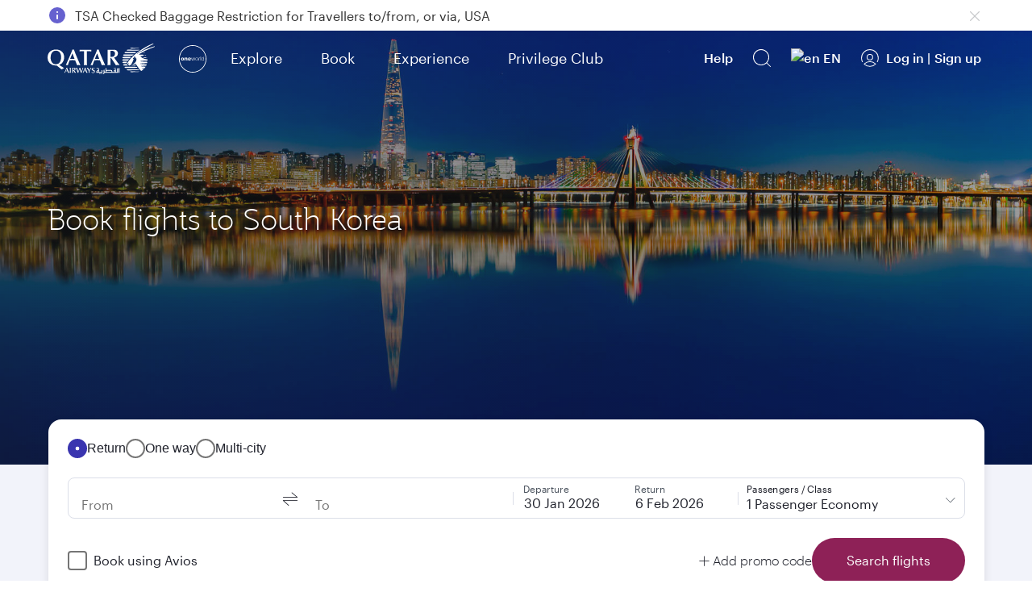

--- FILE ---
content_type: text/css
request_url: https://www.qatarairways.com/etc.clientlibs/qrweb/components/content/travel-guide-components/hero-image/v1/hero-image/country-clientlibs.min.css
body_size: 254
content:
.country-inner-image-container picture{height:576px;display:inline-block;width:100%;object-fit:cover}
.country-inner-image-container picture img{object-fit:cover;object-position:center}
.country-inner-image-container{height:100%;position:relative;height:576px}
.country-travel-guide-image{position:relative;background-color:var(--f-base-color-solid-burgundy-50)}
.country-travel-guide-image:before{content:'';position:absolute;width:100%;height:100%;top:0;left:0;background:linear-gradient(to left,rgba(31,33,43,0.2),rgba(31,33,43,0.8) 270%);z-index:10}
.inner-image-container img{object-fit:cover}
.hero-content-container{display:flex;position:absolute;top:227px;left:0;width:100%;z-index:11}
.heroimage-content h1{font:var(--f-brand-type-title-1);color:#fff;margin-bottom:var(--f-base-size-4)}
.heroimage-content h6{font:var(--f-brand-type-body);color:#fff}
@media only screen and (min-width:769px){.booking-widget{position:relative;z-index:30;margin-bottom:var(--f-base-space-16)}
.booking-widget #bookingWidget-showHide{margin-top:-96px}
}
@media only screen and (max-width:768px){.heroimage-container{height:430px;background-position:center}
.country-inner-image-container picture{height:430px}
.booking-widget{position:relative;z-index:30;margin-bottom:var(--f-base-space-16)}
.booking-widget #bookingWidget-showHide{min-height:50px;margin-top:-70px}
.country-inner-image-container picture img{object-fit:cover;object-position:center}
.country-travel-guide-image:before{background:linear-gradient(to left,rgba(31,33,43,0.2),rgba(31,33,43,0.8) 270%)}
.inner-image-container:before{background:linear-gradient(to top,rgba(0,0,0,0.80),rgba(255,255,255,0.10) 30%)}
.country-travel-guide-image{position:relative;height:430px}
}

--- FILE ---
content_type: text/css
request_url: https://www.qatarairways.com/etc.clientlibs/qrweb/components/content/breadcrumb-component/v1/breadcrumb/clientlibs.min.css
body_size: 559
content:
.destination-breadcrumb .breadcrumb{padding:var(--f-base-space-0);margin-bottom:var(--f-base-space-0) !important}
.destination-breadcrumb .breadcrumb-item.active{font:var(--f-brand-type-body);color:var(--f-base-color-solid-grey-50)}
.destination-breadcrumb .breadcrumb-item a{font:var(--f-brand-type-body-medium);color:var(--f-brand-color-text-default)}
.destination-breadcrumb .breadcrumb-item a:hover{text-decoration:none}
.destination-breadcrumb .breadcrumb-item+.breadcrumb-item::before{color:var(--f-brand-color-text-default);font:var(--f-brand-type-body);padding-right:var(--f-base-space-4);padding-left:var(--f-base-space-4)}
.destination-breadcrumb .breadcrumb-item+.breadcrumb-item{padding-left:var(--f-base-space-0)}
.destination-breadcrumb .home-icon{height:22px;width:22px;display:flex;justify-content:center;align-items:center;background:url(clientlibs/resources/ic_nav_home.svg) no-repeat center}
.destination-breadcrumb-mobile .breadcrumb{display:flex;list-style:none;padding:0;margin:0;font:var(--f-brand-type-body);background:transparent}
.destination-breadcrumb-mobile .breadcrumb-item{display:flex;position:relative;justify-content:center;align-items:center}
.destination-breadcrumb-mobile .breadcrumb-item+.breadcrumb-item::before{content:"/";padding:0 var(--f-base-space-4);color:var(--f-brand-color-text-default)}
.destination-breadcrumb-mobile .breadcrumb-item+.breadcrumb-item{padding-left:0}
.destination-breadcrumb-mobile .breadcrumb-item:first-child::before{content:none}
.destination-breadcrumb-mobile .dropdown{display:none;position:absolute;top:100%;left:var(--f-base-space-4);background-color:var(--f-brand-color-background-light);border:1px solid var(--f-base-color-solid-grey-10);border-radius:var(--f-brand-border-radius-base);box-shadow:0 8px 16px rgb(31 33 43 / 18%);z-index:1;min-width:145px}
.destination-breadcrumb-mobile .breadcrumb-item .dropdown a{display:block;position:relative;padding:var(--f-base-space-3) var(--f-base-space-4) var(--f-base-space-3) var(--f-base-space-4);text-decoration:none;white-space:nowrap;font:var(--f-brand-type-body);color:var(--f-brand-color-text-default);overflow:hidden}
.destination-breadcrumb-mobile .breadcrumb-item .dropdown a:after{position:absolute;border-bottom:1px solid var(--f-base-color-solid-grey-10);left:var(--f-base-space-4);bottom:0;content:'';width:100%}
.destination-breadcrumb-mobile .breadcrumb-item.active{font:var(--f-brand-type-body);color:var(--f-base-color-solid-grey-50)}
.destination-breadcrumb-mobile .breadcrumb-item .dropdown a:last-child:after{border-bottom:0}
.destination-breadcrumb-mobile .breadcrumb-item .dropdown a:hover{background-color:var(--f-base-color-solid-grey-10)}
.destination-breadcrumb-mobile .breadcrumb-item:hover .dropdown{display:block}
.destination-breadcrumb-mobile .home-icon{height:22px;width:22px;display:flex;justify-content:center;align-items:center;background:url(clientlibs/resources/ic_nav_home.svg);background-size:contain}
.previous-steps{color:var(--f-brand-color-text-default);left:28px;width:37px;z-index:9;position:absolute}
.breadcrumb-component+.section,.breadcrumb-component+.aem-GridColumn{margin-top:var(--f-base-space-0);display:block}
.breadcrumb-component{margin-bottom:var(--f-base-space-10)}
.carousel-slider-hero-image+.section.breadcrumb-component,.hero-image+.section.breadcrumb-component{margin-bottom:var(--f-base-space-10)}
.booking-widget+.breadcrumb-component.section,.carousel-slider-hero-image+.breadcrumb-component.section{margin-top:var(--f-base-space-16) !important}
.carousel-slider-hero-image+.aem-GridColumn.breadcrumb-component,.hero-image+.aem-GridColumn.breadcrumb-component{margin-bottom:var(--f-base-space-10)}
.booking-widget+.breadcrumb-component.aem-GridColumn,.carousel-slider-hero-image+.breadcrumb-component.aem-GridColumn{margin-top:var(--f-base-space-16) !important}
.main-holder>.breadcrumb-component{margin-top:var(--f-base-space-16) !important}
@media only screen and (max-width:767px){.destination-breadcrumb{display:none}
}
@media only screen and (min-width:768px){.destination-breadcrumb-mobile{display:none}
}

--- FILE ---
content_type: application/javascript
request_url: https://www.qatarairways.com/5Vw7DCvt8pRk-H1KfmkHPqWh/iLiEhX2wGh4XStwu/CzlpAQ/cA4oNHU-/XGgB
body_size: 163649
content:
(function(){if(typeof Array.prototype.entries!=='function'){Object.defineProperty(Array.prototype,'entries',{value:function(){var index=0;const array=this;return {next:function(){if(index<array.length){return {value:[index,array[index++]],done:false};}else{return {done:true};}},[Symbol.iterator]:function(){return this;}};},writable:true,configurable:true});}}());(function(){WY();TKP();MkP();var Gk=function(ck){var Tx=['text','search','url','email','tel','number'];ck=ck["toLowerCase"]();if(Tx["indexOf"](ck)!==-1)return 0;else if(ck==='password')return 1;else return 2;};var Mh=function(t9){return ~t9;};var gq=function(q8){var nb=q8[0]-q8[1];var j9=q8[2]-q8[3];var xZ=q8[4]-q8[5];var fM=MU["Math"]["sqrt"](nb*nb+j9*j9+xZ*xZ);return MU["Math"]["floor"](fM);};var Jt=function(vZ,VK){return vZ^VK;};var Hl=function(Mx){if(Mx==null)return -1;try{var EQ=0;for(var c1=0;c1<Mx["length"];c1++){var mA=Mx["charCodeAt"](c1);if(mA<128){EQ=EQ+mA;}}return EQ;}catch(gA){return -2;}};var Yp=function(){return YM.apply(this,[Jc,arguments]);};var MG=function(PQ,wp){return PQ!==wp;};var rK=function A8(Fk,rb){'use strict';var It=A8;switch(Fk){case O:{kq.push(KZ);try{var Tp=kq.length;var Ip=zh(zh(JL));var lZ=Y9(Y9(Y9(Y9(Y9(Y9(Y9(Y9(Y9(Y9(Y9(Y9(Y9(Y9(Y9(Y9(Y9(Y9(Y9(Y9(Y9(Y9(Y9(Y9(MU[Dx()[RQ(qZ)](R9,kK,Wk)](MU[Bl()[Jz(S1)](dQ,pk)][Dx()[RQ(J8)](Ot,bk,Hh)]),RZ(MU[Dx()[RQ(qZ)](qZ,kK,Wk)](MU[Bl()[Jz(S1)](dQ,pk)][Dx()[RQ(TK)].call(null,zh(zh(R9)),Gl,UQ)]),dG[R9])),RZ(MU[Dx()[RQ(qZ)].call(null,s9,kK,Wk)](MU[Bl()[Jz(S1)].apply(null,[dQ,pk])][Dx()[RQ(rz)](h9,xM,BZ)]),Tk)),RZ(MU[Dx()[RQ(qZ)](YA,kK,Wk)](MU[Bl()[Jz(S1)](dQ,pk)][cZ()[Ux(BA)].apply(null,[Zp,Y1])]),tx)),RZ(MU[Dx()[RQ(qZ)].call(null,tx,kK,Wk)](MU[Bl()[Jz(rq)].call(null,U8,Qh)][Bl()[Jz(th)](DG,fZ)]),L9)),RZ(MU[Dx()[RQ(qZ)](Ot,kK,Wk)](MU[Bl()[Jz(S1)](dQ,pk)][cZ()[Ux(wq)].call(null,Ft,V9)]),WG)),RZ(MU[MG(typeof Dx()[RQ(WG)],Y9([],[][[]]))?Dx()[RQ(qZ)](Vp,kK,Wk):Dx()[RQ(xM)].apply(null,[zh(Hq),pM,Vk])](MU[Bl()[Jz(S1)](dQ,pk)][cZ()[Ux(hM)](dz,Bk)]),Nf[Bl()[Jz(Nk)].call(null,Wl,NK)]())),RZ(MU[Dx()[RQ(qZ)].apply(null,[zh({}),kK,Wk])](MU[HA(typeof Bl()[Jz(kz)],'undefined')?Bl()[Jz(Tk)].call(null,PG,XQ):Bl()[Jz(S1)].apply(null,[dQ,pk])][cZ()[Ux(CK)].call(null,w1,vt)]),H9)),RZ(MU[MG(typeof Dx()[RQ(nA)],'undefined')?Dx()[RQ(qZ)](zh(zh({})),kK,Wk):Dx()[RQ(xM)](LK,Zs,p4)](MU[Bl()[Jz(S1)](dQ,pk)][Bl()[Jz(MW)].apply(null,[Nj,CF])]),NT)),RZ(MU[Dx()[RQ(qZ)].call(null,wO,kK,Wk)](MU[Bl()[Jz(S1)](dQ,pk)][jg()[J2(pT)](QV,L0,cj,jD)]),L0)),RZ(MU[Dx()[RQ(qZ)](NT,kK,Wk)](MU[HA(typeof Bl()[Jz(Gs)],Y9([],[][[]]))?Bl()[Jz(Tk)].apply(null,[Rj,R2]):Bl()[Jz(S1)].apply(null,[dQ,pk])][cZ()[Ux(zs)](rd,C6)]),kT)),RZ(MU[Dx()[RQ(qZ)](YD,kK,Wk)](MU[Bl()[Jz(S1)](dQ,pk)][HA(typeof Bl()[Jz(AO)],Y9('',[][[]]))?Bl()[Jz(Tk)].apply(null,[XT,cD]):Bl()[Jz(vF)](ZQ,BO)]),h9)),RZ(MU[Dx()[RQ(qZ)].apply(null,[FV,kK,Wk])](MU[Bl()[Jz(S1)].call(null,dQ,pk)][cZ()[Ux(rz)](bm,JW)]),xM)),RZ(MU[Dx()[RQ(qZ)](Y0,kK,Wk)](MU[MG(typeof Bl()[Jz(xT)],Y9([],[][[]]))?Bl()[Jz(S1)].call(null,dQ,pk):Bl()[Jz(Tk)](AD,cj)][Dx()[RQ(dz)].apply(null,[RT,OT,Y2])]),CI)),RZ(MU[Dx()[RQ(qZ)].call(null,zh(zh(R9)),kK,Wk)](MU[Bl()[Jz(S1)].apply(null,[dQ,pk])][cZ()[Ux(zg)](pg,Hs)]),m0)),RZ(MU[Dx()[RQ(qZ)](R9,kK,Wk)](MU[HA(typeof Bl()[Jz(Vs)],'undefined')?Bl()[Jz(Tk)](Ys,Gv):Bl()[Jz(S1)].call(null,dQ,pk)][Em()[O6(P0)](p0,N0,SD,EI,Gs)]),s9)),RZ(MU[MG(typeof Dx()[RQ(l4)],Y9([],[][[]]))?Dx()[RQ(qZ)](CI,kK,Wk):Dx()[RQ(xM)](rq,lF,gv)](MU[Bl()[Jz(S1)](dQ,pk)][cZ()[Ux(WW)](SF,Br)]),Rm)),RZ(MU[Dx()[RQ(qZ)](JT,kK,Wk)](MU[Bl()[Jz(S1)](dQ,pk)][Bl()[Jz(zv)](sj,zF)]),rq)),RZ(MU[Dx()[RQ(qZ)](N2,kK,Wk)](MU[Bl()[Jz(S1)].call(null,dQ,pk)][cZ()[Ux(Cs)].apply(null,[q2,GR])]),p0)),RZ(MU[HA(typeof Dx()[RQ(JO)],'undefined')?Dx()[RQ(xM)](Vs,q0,Qs):Dx()[RQ(qZ)].apply(null,[zh(Hq),kK,Wk])](MU[Bl()[Jz(S1)](dQ,pk)][HA(typeof sv()[ET(pD)],Y9(Bl()[Jz(kT)](g3,d0),[][[]]))?sv()[ET(WG)].apply(null,[md,KF,WG,YA,B6]):sv()[ET(rq)].apply(null,[wR,U6,S1,CI,qI])]),mO)),RZ(MU[Dx()[RQ(qZ)].call(null,cj,kK,Wk)](MU[Bl()[Jz(S1)].apply(null,[dQ,pk])][cZ()[Ux(XQ)].call(null,wR,x1)]),DO)),RZ(MU[Dx()[RQ(qZ)](Gs,kK,Wk)](MU[Bl()[Jz(S1)](dQ,pk)][Dx()[RQ(AO)](jR,km,Lp)]),dG[WT])),RZ(MU[MG(typeof Dx()[RQ(J6)],Y9([],[][[]]))?Dx()[RQ(qZ)](Y0,kK,Wk):Dx()[RQ(xM)](Ds,nF,SF)](MU[Bl()[Jz(S1)](dQ,pk)][cZ()[Ux(J8)](Qg,Hs)]),nA)),RZ(MU[Dx()[RQ(qZ)].apply(null,[SF,kK,Wk])](MU[MG(typeof Dx()[RQ(mR)],'undefined')?Dx()[RQ(LK)](Rm,Y6,N6):Dx()[RQ(xM)].call(null,zh(Hq),jv,YF)][Bl()[Jz(Rm)](lg,IF)]),Gs)),RZ(MU[Dx()[RQ(qZ)](CI,kK,Wk)](MU[Bl()[Jz(rq)](U8,Qh)][Bl()[Jz(R6)].apply(null,[pK,Kd])]),G2));var Um;return kq.pop(),Um=lZ,Um;}catch(TT){kq.splice(YO(Tp,R9),Infinity,KZ);var CO;return kq.pop(),CO=Hq,CO;}kq.pop();}break;case bn:{kq.push(k6);MU[Em()[O6(Fv)].apply(null,[q4,LT,cj,UR,kT])](function(){return A8.apply(this,[DP,arguments]);},wW);kq.pop();}break;case LP:{var UT=rb[JL];var rW;kq.push(CV);return rW=MU[Em()[O6(Hq)](z4,PR,SD,qZ,Vp)][MG(typeof Bl()[Jz(rm)],'undefined')?Bl()[Jz(V4)](bt,pg):Bl()[Jz(Tk)](Lg,C0)](UT)[Bl()[Jz(n0)](Yq,rq)](function(H6){return UT[H6];})[Hq],kq.pop(),rW;}break;case zL:{var fF;kq.push(jd);var LO;var pV;for(fF=Hq;PD(fF,rb[Bl()[Jz(Hq)](ZK,Gs)]);fF+=Nf[MG(typeof cZ()[Ux(pv)],Y9([],[][[]]))?cZ()[Ux(V6)].apply(null,[jM,cK]):cZ()[Ux(CI)](Qh,T4)]()){pV=rb[fF];}LO=pV[sv()[ET(MV)](SD,nR,V6,WG,cK)]();if(MU[Dx()[RQ(Vp)](zh({}),NT,ZK)].bmak[Dx()[RQ(cV)](zh({}),h9,Ek)][LO]){MU[Dx()[RQ(Vp)](Y0,NT,ZK)].bmak[Dx()[RQ(cV)].call(null,xF,h9,Ek)][LO].apply(MU[Dx()[RQ(Vp)](pT,NT,ZK)].bmak[Dx()[RQ(cV)](WG,h9,Ek)],pV);}kq.pop();}break;case DP:{var xD=pv;kq.push(E4);var cO=Bl()[Jz(kT)](vx,d0);for(var Cd=Hq;PD(Cd,xD);Cd++){cO+=cZ()[Ux(cj)].call(null,n0,Nx);xD++;}kq.pop();}break;case nY:{var kv=rb[JL];kq.push(RM);if(MU[Bl()[Jz(mO)].apply(null,[b8,Pj])][Bl()[Jz(hO)].apply(null,[Nx,v4])](kv)){var gT;return kq.pop(),gT=kv,gT;}kq.pop();}break;case m3:{var Cm=rb[JL];kq.push(YI);var Kg=Bl()[Jz(kT)].call(null,hx,d0);var fs=Dx()[RQ(jm)](Cj,gV,x8);var j4=Hq;var LI=Cm[cZ()[Ux(CT)](l4,w2)]();while(PD(j4,LI[HA(typeof Bl()[Jz(VW)],Y9([],[][[]]))?Bl()[Jz(Tk)].call(null,sT,zg):Bl()[Jz(Hq)].apply(null,[nh,Gs])])){if(bI(fs[cZ()[Ux(F2)](MV,C6)](LI[Bl()[Jz(h9)].apply(null,[MT,nF])](j4)),Hq)||bI(fs[cZ()[Ux(F2)](MV,C6)](LI[Bl()[Jz(h9)](MT,nF)](Y9(j4,R9))),Hq)){Kg+=R9;}else{Kg+=Hq;}j4=Y9(j4,Tk);}var bR;return kq.pop(),bR=Kg,bR;}break;case Ac:{var r0=rb[JL];kq.push(AF);var Tm=r0[Bl()[Jz(n0)](Sg,rq)](function(UT){return A8.apply(this,[LP,arguments]);});var sF;return sF=Tm[cZ()[Ux(YD)](Hm,nO)](jg()[J2(DO)](I4,R9,Fv,J0)),kq.pop(),sF;}break;case TS:{kq.push(C4);var IW=MU[MG(typeof Dx()[RQ(OD)],'undefined')?Dx()[RQ(Vp)](rF,NT,Al):Dx()[RQ(xM)](zh(zh(Hq)),LT,S6)][jg()[J2(Ds)](TW,Rm,EI,NO)]?R9:dG[L9];var tj=MU[Dx()[RQ(Vp)](kK,NT,Al)][Bl()[Jz(bF)](GG,OM)]?R9:Hq;var J4=MU[HA(typeof Dx()[RQ(Es)],Y9([],[][[]]))?Dx()[RQ(xM)](MV,Y1,g0):Dx()[RQ(Vp)](Ts,NT,Al)][Em()[O6(lW)].call(null,j6,Nv,sm,zh(zh(R9)),m0)]?R9:Hq;var cR=MU[Dx()[RQ(Vp)](Tk,NT,Al)][cZ()[Ux(th)](vF,CW)]?dG[R9]:dG[L9];var xO=MU[Dx()[RQ(Vp)](zh(zh(Hq)),NT,Al)][Bl()[Jz(JI)].apply(null,[zZ,GF])]?dG[R9]:Hq;var Jj=MU[Dx()[RQ(Vp)](SI,NT,Al)][Dx()[RQ(WO)](wm,WW,Wp)]?R9:Hq;var Eg=MU[Dx()[RQ(Vp)](SD,NT,Al)][MG(typeof Dx()[RQ(WT)],'undefined')?Dx()[RQ(OT)].call(null,zh(zh([])),Qg,t4):Dx()[RQ(xM)].call(null,MW,YD,nT)]?R9:dG[L9];var hV=MU[HA(typeof Dx()[RQ(Id)],Y9([],[][[]]))?Dx()[RQ(xM)](V4,b0,zD):Dx()[RQ(Vp)].apply(null,[L0,NT,Al])][jg()[J2(G6)](vT,WG,R9,Gs)]?R9:Hq;var A4=MU[Dx()[RQ(Vp)].call(null,WG,NT,Al)][Bl()[Jz(mR)](F6,Cs)]?R9:Hq;var I2=MU[cZ()[Ux(lm)](OT,sd)][MG(typeof cZ()[Ux(Vp)],Y9([],[][[]]))?cZ()[Ux(WG)](nW,Bg):cZ()[Ux(CI)](KD,km)].bind?Nf[cZ()[Ux(V6)](jM,vT)]():Hq;var Ig=MU[Dx()[RQ(Vp)](WG,NT,Al)][Dx()[RQ(nF)].apply(null,[zh(zh([])),BD,mv])]?dG[R9]:Hq;var ks=MU[Dx()[RQ(Vp)](zh(zh({})),NT,Al)][cZ()[Ux(Nk)](TD,LG)]?R9:Hq;var fO;var mj;try{var wI=kq.length;var xj=zh(nY);fO=MU[Dx()[RQ(Vp)](Zp,NT,Al)][Bl()[Jz(qv)](MT,bj)]?R9:Hq;}catch(Pg){kq.splice(YO(wI,R9),Infinity,C4);fO=Hq;}try{var PF=kq.length;var Bd=zh(zh(JL));mj=MU[Dx()[RQ(Vp)].call(null,V0,NT,Al)][Dx()[RQ(IO)](zh(zh([])),Hm,kW)]?R9:Hq;}catch(IT){kq.splice(YO(PF,R9),Infinity,C4);mj=Hq;}var JF;return kq.pop(),JF=Y9(Y9(Y9(Y9(Y9(Y9(Y9(Y9(Y9(Y9(Y9(Y9(Y9(IW,RZ(tj,R9)),RZ(J4,Tk)),RZ(cR,dG[WG])),RZ(xO,L9)),RZ(Jj,dG[xs])),RZ(Eg,Vp)),RZ(hV,H9)),RZ(fO,dG[Tk])),RZ(mj,L0)),RZ(A4,kT)),RZ(I2,dG[q2])),RZ(Ig,xM)),RZ(ks,CI)),JF;}break;}};var Sv=function(Av,Mm){return Av==Mm;};var RZ=function(K2,Sm){return K2<<Sm;};var sW=function Ov(RR,I6){'use strict';var Ej=Ov;switch(RR){case RU:{kq.push(bO);var Qd=[sv()[ET(DO)](pD,lW,f6,V2,RO),jg()[J2(p0)](Xd,s9,tx,x6),HA(typeof Bl()[Jz(Yd)],Y9([],[][[]]))?Bl()[Jz(Tk)](bd,S4):Bl()[Jz(YR)].call(null,zA,XR),cZ()[Ux(SO)](FT,sM),Bl()[Jz(Ot)](nj,Yd),Dx()[RQ(Es)].call(null,zh(zh(Hq)),Jm,Or),cZ()[Ux(YR)](gv,pK),HA(typeof Dx()[RQ(Qg)],Y9([],[][[]]))?Dx()[RQ(xM)].call(null,N2,sT,tO):Dx()[RQ(SO)].call(null,zh(zh(R9)),CF,JZ),Bl()[Jz(VW)](Xl,tV),Dx()[RQ(YR)].apply(null,[zh({}),BO,OA]),cZ()[Ux(Ot)].call(null,R4,fz),HA(typeof Dx()[RQ(fj)],'undefined')?Dx()[RQ(xM)].call(null,V2,s2,fT):Dx()[RQ(Ot)](NT,qv,NZ),sv()[ET(xF)](H9,f2,Qg,N2,HV),HA(typeof sv()[ET(kT)],'undefined')?sv()[ET(WG)].apply(null,[zh(zh({})),kR,nV,jv,WM]):sv()[ET(nA)](sm,rz,gv,pT,HV),Dx()[RQ(VW)](gO,ZR,fI),Em()[O6(s9)](I4,Nv,YR,NT,CI),Dx()[RQ(ds)](pD,TR,Sk),Bl()[Jz(ds)](m8,H0),MG(typeof Bl()[Jz(nW)],Y9('',[][[]]))?Bl()[Jz(km)](l9,xF):Bl()[Jz(Tk)].call(null,vD,rs),sv()[ET(Gs)].call(null,zh(Hq),s4,kK,Km,RO),MG(typeof sv()[ET(Tk)],Y9([],[][[]]))?sv()[ET(G2)](Zp,FO,kT,gO,NV):sv()[ET(WG)].apply(null,[Cj,ng,NT,l0,XR]),MG(typeof Bl()[Jz(Ot)],'undefined')?Bl()[Jz(JT)].call(null,KA,jm):Bl()[Jz(Tk)](sg,X2),jg()[J2(mO)].apply(null,[C2,EI,pg,ID]),Dx()[RQ(km)](zh(Hq),VF,mD),MG(typeof sv()[ET(CI)],Y9([],[][[]]))?sv()[ET(N2)].apply(null,[zh([]),pD,v6,nA,Fd]):sv()[ET(WG)](Y0,mO,R9,NF,XF),cZ()[Ux(VW)](hW,sO),sv()[ET(Ts)].call(null,FV,Aj,km,mO,Fd)];if(Sv(typeof MU[Bl()[Jz(S1)](MQ,pk)][Bl()[Jz(gv)](Ox,R4)],Dx()[RQ(h9)].call(null,q2,YA,fI))){var Hd;return kq.pop(),Hd=null,Hd;}var dF=Qd[Bl()[Jz(Hq)](Bz,Gs)];var AT=Bl()[Jz(kT)](bq,d0);for(var kd=Hq;PD(kd,dF);kd++){var lv=Qd[kd];if(MG(MU[Bl()[Jz(S1)].apply(null,[MQ,pk])][Bl()[Jz(gv)](Ox,R4)][lv],undefined)){AT=(HA(typeof Bl()[Jz(P2)],Y9('',[][[]]))?Bl()[Jz(Tk)].apply(null,[l0,wg]):Bl()[Jz(kT)](bq,d0))[cZ()[Ux(EI)].call(null,s9,Ld)](AT,jg()[J2(DO)].call(null,g6,R9,YR,J0))[cZ()[Ux(EI)](s9,Ld)](kd);}}var n4;return kq.pop(),n4=AT,n4;}break;case WJ:{kq.push(ZO);var kD;return kD=HA(typeof MU[Dx()[RQ(Vp)].apply(null,[zh({}),NT,ZM])][Dx()[RQ(JT)].call(null,R9,XD,pK)],Bl()[Jz(Ts)](PZ,vV))||HA(typeof MU[Dx()[RQ(Vp)].call(null,wR,NT,ZM)][MG(typeof cZ()[Ux(mO)],Y9('',[][[]]))?cZ()[Ux(ds)].apply(null,[WF,hx]):cZ()[Ux(CI)](qW,lR)],Bl()[Jz(Ts)](PZ,vV))||HA(typeof MU[Dx()[RQ(Vp)](zh(zh(R9)),NT,ZM)][Dx()[RQ(gv)](sm,qT,GK)],Bl()[Jz(Ts)](PZ,vV)),kq.pop(),kD;}break;case E5:{kq.push(Bm);try{var A0=kq.length;var QW=zh(nY);var B2;return B2=zh(zh(MU[Dx()[RQ(Vp)].apply(null,[Ts,NT,AK])][cZ()[Ux(km)](t6,Gq)])),kq.pop(),B2;}catch(K0){kq.splice(YO(A0,R9),Infinity,Bm);var Ng;return kq.pop(),Ng=zh(zh(JL)),Ng;}kq.pop();}break;case Wf:{kq.push(hs);try{var Gg=kq.length;var XV=zh([]);var QT;return QT=zh(zh(MU[Dx()[RQ(Vp)].apply(null,[SO,NT,jp])][cZ()[Ux(JT)].call(null,R9,vQ)])),kq.pop(),QT;}catch(AR){kq.splice(YO(Gg,R9),Infinity,hs);var KI;return kq.pop(),KI=zh({}),KI;}kq.pop();}break;case NS:{kq.push(Qj);var Dm;return Dm=zh(zh(MU[HA(typeof Dx()[RQ(md)],'undefined')?Dx()[RQ(xM)].apply(null,[YD,HF,YR]):Dx()[RQ(Vp)](zh(zh(Hq)),NT,Dh)][MG(typeof Dx()[RQ(P2)],'undefined')?Dx()[RQ(B6)].call(null,pD,K4,rM):Dx()[RQ(xM)].apply(null,[V6,Fs,Xg])])),kq.pop(),Dm;}break;case nY:{kq.push(dg);try{var jW=kq.length;var kg=zh({});var Rd=Y9(MU[Dx()[RQ(qZ)].call(null,CI,kK,W8)](MU[HA(typeof Dx()[RQ(SO)],Y9([],[][[]]))?Dx()[RQ(xM)].apply(null,[YR,V0,S4]):Dx()[RQ(Vp)](YR,NT,DQ)][Bl()[Jz(B6)].call(null,UZ,jR)]),RZ(MU[Dx()[RQ(qZ)](rq,kK,W8)](MU[Dx()[RQ(Vp)].call(null,V0,NT,DQ)][HA(typeof cZ()[Ux(CI)],'undefined')?cZ()[Ux(CI)](Sj,JT):cZ()[Ux(gv)](lm,nz)]),R9));Rd+=Y9(RZ(MU[Dx()[RQ(qZ)](mO,kK,W8)](MU[Dx()[RQ(Vp)](zh([]),NT,DQ)][Em()[O6(Rm)].apply(null,[Yv,Lm,h9,zh({}),Km])]),Tk),RZ(MU[HA(typeof Dx()[RQ(Vs)],Y9('',[][[]]))?Dx()[RQ(xM)](JT,Rv,IF):Dx()[RQ(qZ)](WG,kK,W8)](MU[Dx()[RQ(Vp)](kK,NT,DQ)][Dx()[RQ(O0)].call(null,V0,rz,B0)]),tx));Rd+=Y9(RZ(MU[Dx()[RQ(qZ)](Ds,kK,W8)](MU[Dx()[RQ(Vp)].call(null,Zp,NT,DQ)][Dx()[RQ(wO)].apply(null,[L9,mg,Ql])]),L9),RZ(MU[MG(typeof Dx()[RQ(SD)],Y9([],[][[]]))?Dx()[RQ(qZ)](ds,kK,W8):Dx()[RQ(xM)].apply(null,[N2,OR,Jd])](MU[Dx()[RQ(Vp)](zh(zh({})),NT,DQ)][MG(typeof cZ()[Ux(ds)],Y9('',[][[]]))?cZ()[Ux(B6)].call(null,rm,rh):cZ()[Ux(CI)](pk,Xg)]),WG));Rd+=Y9(RZ(MU[Dx()[RQ(qZ)].apply(null,[zh(Hq),kK,W8])](MU[Dx()[RQ(Vp)].call(null,tx,NT,DQ)][cZ()[Ux(qZ)](IO,F6)]),Vp),RZ(MU[Dx()[RQ(qZ)](Vp,kK,W8)](MU[Dx()[RQ(Vp)](G2,NT,DQ)][Dx()[RQ(KV)](Km,Vk,S8)]),H9));Rd+=Y9(RZ(MU[Dx()[RQ(qZ)](UR,kK,W8)](MU[HA(typeof Dx()[RQ(MV)],Y9('',[][[]]))?Dx()[RQ(xM)](zh(zh({})),bd,V2):Dx()[RQ(Vp)](Yd,NT,DQ)][Bl()[Jz(qZ)](XG,FF)]),NT),RZ(MU[MG(typeof Dx()[RQ(VW)],Y9([],[][[]]))?Dx()[RQ(qZ)](zh(R9),kK,W8):Dx()[RQ(xM)].apply(null,[V0,pM,Ud])](MU[Dx()[RQ(Vp)].apply(null,[zh({}),NT,DQ])][cZ()[Ux(O0)](V4,Rl)]),L0));Rd+=Y9(RZ(MU[Dx()[RQ(qZ)](zh(zh([])),kK,W8)](MU[MG(typeof Dx()[RQ(v6)],'undefined')?Dx()[RQ(Vp)](Km,NT,DQ):Dx()[RQ(xM)](rq,f4,Yg)][sv()[ET(pg)].apply(null,[zh(R9),M0,nA,DO,Wv])]),kT),RZ(MU[Dx()[RQ(qZ)].call(null,R9,kK,W8)](MU[Dx()[RQ(Vp)](Vp,NT,DQ)][jg()[J2(xF)].apply(null,[Wv,Rm,GO,wO])]),h9));Rd+=Y9(RZ(MU[Dx()[RQ(qZ)].apply(null,[DO,kK,W8])](MU[Dx()[RQ(Vp)](nD,NT,DQ)][sv()[ET(YD)](zh(zh([])),j6,V4,p0,Wv)]),xM),RZ(MU[Dx()[RQ(qZ)](O0,kK,W8)](MU[Dx()[RQ(Vp)].apply(null,[zh(zh(Hq)),NT,DQ])][jg()[J2(nA)](Wv,rq,kK,km)]),CI));Rd+=Y9(RZ(MU[Dx()[RQ(qZ)](Fv,kK,W8)](MU[Dx()[RQ(Vp)](fj,NT,DQ)][Dx()[RQ(tI)](V4,Y4,Yh)]),m0),RZ(MU[Dx()[RQ(qZ)].apply(null,[zh({}),kK,W8])](MU[HA(typeof Dx()[RQ(jR)],'undefined')?Dx()[RQ(xM)](zh(zh({})),d6,ld):Dx()[RQ(Vp)](KV,NT,DQ)][Dx()[RQ(hI)](UR,tI,c4)]),s9));Rd+=Y9(RZ(MU[HA(typeof Dx()[RQ(MW)],Y9('',[][[]]))?Dx()[RQ(xM)].apply(null,[Ds,qZ,Vm]):Dx()[RQ(qZ)].apply(null,[Hq,kK,W8])](MU[Dx()[RQ(Vp)](SI,NT,DQ)][cZ()[Ux(wO)](pv,DZ)]),Rm),RZ(MU[Dx()[RQ(qZ)].apply(null,[zh([]),kK,W8])](MU[MG(typeof Dx()[RQ(J6)],Y9([],[][[]]))?Dx()[RQ(Vp)].call(null,zh({}),NT,DQ):Dx()[RQ(xM)](Es,IF,tv)][HA(typeof cZ()[Ux(jj)],Y9('',[][[]]))?cZ()[Ux(CI)].apply(null,[M2,Ks]):cZ()[Ux(KV)].call(null,c2,MQ)]),rq));Rd+=Y9(RZ(MU[Dx()[RQ(qZ)].call(null,ds,kK,W8)](MU[HA(typeof Dx()[RQ(pg)],'undefined')?Dx()[RQ(xM)](zh(R9),Cg,XO):Dx()[RQ(Vp)](LK,NT,DQ)][Bl()[Jz(O0)].call(null,Wr,x6)]),p0),RZ(MU[Dx()[RQ(qZ)](L0,kK,W8)](MU[Dx()[RQ(Vp)].call(null,V2,NT,DQ)][Dx()[RQ(LV)](Gs,XR,fQ)]),mO));Rd+=Y9(RZ(MU[Dx()[RQ(qZ)].call(null,p0,kK,W8)](MU[Dx()[RQ(Vp)](Zp,NT,DQ)][Dx()[RQ(Vv)](DO,ws,tk)]),DO),RZ(MU[Dx()[RQ(qZ)](cs,kK,W8)](MU[Dx()[RQ(Vp)].call(null,cs,NT,DQ)][Dx()[RQ(UV)](SO,LK,bz)]),xF));Rd+=Y9(RZ(MU[MG(typeof Dx()[RQ(MV)],'undefined')?Dx()[RQ(qZ)].apply(null,[P0,kK,W8]):Dx()[RQ(xM)](zh(Hq),O2,U8)](MU[Dx()[RQ(Vp)].call(null,sm,NT,DQ)][Dx()[RQ(Y6)].call(null,jj,kF,IV)]),nA),RZ(MU[Dx()[RQ(qZ)].apply(null,[xF,kK,W8])](MU[Dx()[RQ(Vp)](zh(R9),NT,DQ)][Dx()[RQ(W0)](kT,TD,OO)]),Gs));Rd+=Y9(RZ(MU[MG(typeof Dx()[RQ(Es)],Y9([],[][[]]))?Dx()[RQ(qZ)](zh([]),kK,W8):Dx()[RQ(xM)](pD,WW,wO)](MU[Dx()[RQ(Vp)](zh([]),NT,DQ)][MG(typeof cZ()[Ux(nV)],Y9('',[][[]]))?cZ()[Ux(tI)].call(null,qT,w9):cZ()[Ux(CI)](bs,AD)]),G2),RZ(MU[Dx()[RQ(qZ)](GO,kK,W8)](MU[Dx()[RQ(Vp)](zh(Hq),NT,DQ)][HA(typeof Bl()[Jz(xM)],'undefined')?Bl()[Jz(Tk)](rV,k2):Bl()[Jz(wO)](t4,UR)]),N2));Rd+=Y9(RZ(MU[Dx()[RQ(qZ)].apply(null,[GO,kK,W8])](MU[Dx()[RQ(Vp)].call(null,Vs,NT,DQ)][Dx()[RQ(WF)](zh({}),ID,tm)]),Ts),RZ(MU[HA(typeof Dx()[RQ(MV)],Y9([],[][[]]))?Dx()[RQ(xM)](RT,Mv,hs):Dx()[RQ(qZ)](ds,kK,W8)](MU[Dx()[RQ(Vp)](Vp,NT,DQ)][cZ()[Ux(hI)](WO,GG)]),pg));Rd+=Y9(RZ(MU[Dx()[RQ(qZ)].call(null,gO,kK,W8)](MU[Dx()[RQ(Vp)](Y0,NT,DQ)][MG(typeof cZ()[Ux(R9)],Y9([],[][[]]))?cZ()[Ux(LV)].apply(null,[Rm,PT]):cZ()[Ux(CI)](FR,Gs)]),YD),RZ(MU[MG(typeof Dx()[RQ(EI)],Y9('',[][[]]))?Dx()[RQ(qZ)](zh([]),kK,W8):Dx()[RQ(xM)](SD,H9,X6)](MU[Dx()[RQ(Vp)](s9,NT,DQ)][MG(typeof Dx()[RQ(P2)],'undefined')?Dx()[RQ(x6)].apply(null,[Gs,Rm,cQ]):Dx()[RQ(xM)].call(null,cW,TD,ds)]),gO));Rd+=Y9(RZ(MU[Dx()[RQ(qZ)](zh(zh(Hq)),kK,W8)](MU[Dx()[RQ(Vp)](V0,NT,DQ)][HA(typeof sv()[ET(xF)],Y9([],[][[]]))?sv()[ET(WG)].call(null,nA,hv,YA,Tv,vO):sv()[ET(gO)](R9,bT,xs,xF,MO)]),dG[Gs]),RZ(MU[Dx()[RQ(qZ)](ds,kK,W8)](MU[MG(typeof Dx()[RQ(RT)],Y9('',[][[]]))?Dx()[RQ(Vp)](G6,NT,DQ):Dx()[RQ(xM)].apply(null,[P0,ZT,ZW])][cZ()[Ux(Vv)](hM,PZ)]),Fv));Rd+=Y9(Y9(RZ(MU[MG(typeof Dx()[RQ(nA)],Y9('',[][[]]))?Dx()[RQ(qZ)].apply(null,[V4,kK,W8]):Dx()[RQ(xM)].call(null,gO,gs,qO)](MU[MG(typeof Dx()[RQ(pD)],'undefined')?Dx()[RQ(WG)].apply(null,[zh(Hq),kz,hA]):Dx()[RQ(xM)](P0,Ij,JW)][Bl()[Jz(KV)](nQ,NO)]),V2),RZ(MU[Dx()[RQ(qZ)].call(null,LK,kK,W8)](MU[MG(typeof Dx()[RQ(wR)],Y9('',[][[]]))?Dx()[RQ(Vp)](zh(zh({})),NT,DQ):Dx()[RQ(xM)](Km,R0,cD)][Dx()[RQ(Tv)].call(null,xM,zV,Ix)]),EI)),RZ(MU[Dx()[RQ(qZ)].apply(null,[Cj,kK,W8])](MU[Dx()[RQ(Vp)].call(null,WG,NT,DQ)][jg()[J2(Gs)].apply(null,[q0,tx,SI,DV])]),Km));var Wj;return Wj=Rd[cZ()[Ux(cW)].apply(null,[pk,Xm])](),kq.pop(),Wj;}catch(AW){kq.splice(YO(jW,R9),Infinity,dg);var qV;return qV=Dx()[RQ(tx)].call(null,zh(R9),md,hZ),kq.pop(),qV;}kq.pop();}break;case J7:{var VV=I6[JL];kq.push(Jg);try{var X0=kq.length;var Cv=zh(zh(JL));if(HA(VV[HA(typeof Bl()[Jz(SI)],'undefined')?Bl()[Jz(Tk)](tW,Nj):Bl()[Jz(S1)](At,pk)][HA(typeof Dx()[RQ(MW)],'undefined')?Dx()[RQ(xM)](WG,Rm,vO):Dx()[RQ(Uj)].apply(null,[nD,zg,zA])],undefined)){var VO;return VO=Bl()[Jz(tI)](QR,j6),kq.pop(),VO;}if(HA(VV[Bl()[Jz(S1)].apply(null,[At,pk])][Dx()[RQ(Uj)].call(null,fj,zg,zA)],zh(zh(JL)))){var Q6;return Q6=Dx()[RQ(tx)](s9,md,gx),kq.pop(),Q6;}var OW;return OW=Bl()[Jz(L9)](st,R6),kq.pop(),OW;}catch(vs){kq.splice(YO(X0,R9),Infinity,Jg);var AI;return AI=HA(typeof cZ()[Ux(hI)],Y9('',[][[]]))?cZ()[Ux(CI)](Rg,vR):cZ()[Ux(UV)](MW,Ls),kq.pop(),AI;}kq.pop();}break;case wJ:{var XM=I6[JL];var RF=I6[nY];kq.push(wD);if(x0(typeof MU[Dx()[RQ(WG)](R9,kz,xk)][Em()[O6(rq)](KR,f2,bm,cs,Vp)],Dx()[RQ(h9)](zh({}),YA,U8))){MU[Dx()[RQ(WG)].apply(null,[G2,kz,xk])][Em()[O6(rq)](KR,f2,cj,zh(zh([])),Vp)]=Bl()[Jz(kT)].apply(null,[Sh,d0])[cZ()[Ux(EI)](s9,qg)](XM,Em()[O6(Tk)].call(null,r4,Wg,Yd,SO,R9))[cZ()[Ux(EI)].call(null,s9,qg)](RF,cZ()[Ux(Y6)](FV,PR));}kq.pop();}break;case VS:{var K6=I6[JL];var FW=I6[nY];kq.push(Hj);if(zh(bg(K6,FW))){throw new (MU[MG(typeof cZ()[Ux(V0)],'undefined')?cZ()[Ux(xF)](md,p6):cZ()[Ux(CI)](n6,G0)])(Bl()[Jz(Vv)](rx,hW));}kq.pop();}break;case TJ:{var JD=I6[JL];var HT=I6[nY];kq.push(nA);var rg=HT[cZ()[Ux(Wm)](Xv,Jd)];var HO=HT[MG(typeof Dx()[RQ(cs)],Y9('',[][[]]))?Dx()[RQ(DR)].apply(null,[SO,PO,bT]):Dx()[RQ(xM)](Qg,xv,YV)];var Am=HT[cZ()[Ux(UI)].apply(null,[Vk,t6])];var U0=HT[HA(typeof Bl()[Jz(Tk)],Y9('',[][[]]))?Bl()[Jz(Tk)].apply(null,[sD,jR]):Bl()[Jz(OM)](N4,Cj)];var pF=HT[jg()[J2(pg)].call(null,mR,h9,FV,zv)];var SV=HT[cZ()[Ux(Vk)](Hq,cI)];var pW=HT[cZ()[Ux(hg)](qO,Mv)];var XW=HT[Dx()[RQ(tV)].apply(null,[Yd,wq,j2])];var Qv;return Qv=Bl()[Jz(kT)](LR,d0)[cZ()[Ux(EI)].apply(null,[s9,hM])](JD)[cZ()[Ux(EI)](s9,hM)](rg,jg()[J2(DO)].apply(null,[jR,R9,V4,J0]))[cZ()[Ux(EI)](s9,hM)](HO,jg()[J2(DO)](jR,R9,S1,J0))[cZ()[Ux(EI)].apply(null,[s9,hM])](Am,jg()[J2(DO)].apply(null,[jR,R9,Vs,J0]))[HA(typeof cZ()[Ux(Cj)],'undefined')?cZ()[Ux(CI)](EO,n0):cZ()[Ux(EI)](s9,hM)](U0,jg()[J2(DO)].apply(null,[jR,R9,nV,J0]))[cZ()[Ux(EI)].call(null,s9,hM)](pF,jg()[J2(DO)](jR,R9,md,J0))[cZ()[Ux(EI)].call(null,s9,hM)](SV,jg()[J2(DO)](jR,R9,gO,J0))[cZ()[Ux(EI)](s9,hM)](pW,jg()[J2(DO)](jR,R9,k0,J0))[cZ()[Ux(EI)](s9,hM)](XW,cZ()[Ux(Fv)](f6,Bs)),kq.pop(),Qv;}break;}};var D6=function gR(NW,YW){var JR=gR;for(NW;NW!=xn;NW){switch(NW){case N3:{AV=L9+L0*EI-WG+tI;gg=Vp*tI-R9-H9-L0;Ad=R9+WG*H9*kT+Tk;p6=L0-EI+NT*tI;NW-=MH;Lg=NT+Tk-WG+tI*L9;}break;case c7:{zF=H9+NT+tI+Vp;Rj=tI*WG+tx-NT-L9;l6=H9-WG+L0*tI-NT;OM=tI+EI-tx+Tk-kT;T0=tI-L9-Vp+EI*R9;gV=tx+WG+tI+kT+Vp;NW+=AL;}break;case Sn:{rm=NT+H9*R9*Tk*kT;VD=R9+tI+H9*Vp*Tk;NW-=cC;qZ=Tk+WG-R9+L0*kT;Z0=EI*WG*Vp+NT-tx;JO=tx*L0*Vp+L9+EI;WR=NT*Tk*L9*H9-L0;KO=H9*L9*EI+WG+Tk;B6=L0*kT*R9+Tk+tx;}break;case mf:{FO=Tk+EI*H9-L9;FF=tI+WG+L9*EI+R9;NW=dn;MO=Vp+NT*H9*tx*WG;t4=NT*tI+kT-EI+Vp;ws=L9*kT-L0-tx+tI;}break;case df:{NW+=jc;for(var ps=Hq;PD(ps,xR[Bl()[Jz(Hq)](gH,Gs)]);ps=Y9(ps,R9)){kV[HA(typeof cZ()[Ux(L0)],Y9([],[][[]]))?cZ()[Ux(CI)](QI,sT):cZ()[Ux(NT)](kK,P7)](Od(gF(xR[ps])));}var Om;return kq.pop(),Om=kV,Om;}break;case mY:{NW-=XU;kK=EI+Tk*NT+kT;lW=tx-L9+WG*H9+EI;WT=NT+L9*kT;FV=L0*Tk*tx*R9+NT;}break;case JS:{var dR;NW=xn;return kq.pop(),dR=zm,dR;}break;case Kc:{G6=H9+Tk+EI+L9+kT;q2=kT*R9*Vp-NT;f6=EI+Tk-R9+tx+WG;Fv=kT*Tk+NT-L9+H9;NW+=bS;}break;case dL:{M4=tI*L0+EI+H9-WG;Uv=L0*tI-kT*WG*R9;b6=Tk-L9+tI*kT-WG;Ev=L0*kT*Vp+Tk;qs=Tk+tI*kT-EI-NT;NW-=zn;FR=L0*R9*NT*kT+EI;}break;case EE:{Xg=kT+tI*Vp+Tk+L9;Is=R9+L9*H9*EI-Tk;nI=tx+NT+Vp*tI-R9;NW-=Ur;lj=WG+H9*NT*kT-L9;Wg=EI+Vp*H9*kT+tx;}break;case XU:{Dg=EI+H9+NT+Vp*tI;vm=R9*kT*Vp*NT*Tk;gj=L0*tI-WG-EI-NT;NW+=bS;cF=R9-EI-H9+NT*tI;dj=EI+tI*Vp+Tk+kT;TO=EI*NT+L9*H9*Vp;Fj=NT*L0*Tk+tI*WG;}break;case FP:{NW=Ic;qO=EI*WG+tI+L9+Tk;OD=WG+EI*R9*NT+tx;Vg=Vp+H9*EI+L0*L9;AD=H9*tI+NT-tx+Vp;C4=L9*tI+kT*NT+H9;}break;case ZL:{NW=UL;ng=tI*kT-H9*L0+NT;hj=Tk+tI*L0-tx*WG;Kv=EI*Vp*L9+L0;R0=NT*L0*WG+H9+R9;HI=EI+kT+L9+L0*tI;}break;case t5:{VT=kT*Tk*EI+WG*NT;kj=kT*EI+tx-WG*Tk;qD=Vp*tI-H9*WG+Tk;S0=kT*EI+WG*Tk-NT;w4=tI+L9-tx+EI*NT;Sd=WG*Vp*EI+H9-NT;NW=nL;}break;case ZS:{Mj=Vp+tI*NT-L0*H9;NW=GN;Z2=tx*tI+L9-WG*R9;A6=L0*EI-H9+kT;Kd=tI*tx+H9-Vp;ER=EI+R9+H9*kT*WG;rI=EI*kT-L0+Vp;l0=Vp*EI+tI+L0-WG;}break;case SC:{NW+=vL;return Kj;}break;case X:{tF=R9*tI*H9-tx-kT;tR=L0*tI-L9*kT-tx;BM=L0*tI-H9-Vp-L9;kI=WG*Vp*kT*tx-tI;NW+=B7;}break;case Hc:{NW=w;OR=NT*H9*WG+Vp*EI;Ud=kT+EI+tI*H9-L9;Yg=Vp*EI*Tk-H9+L9;ld=R9*H9*L0*WG;Vm=WG+Tk+L9*tI-kT;tv=H9-R9-WG+tI*Vp;}break;case wr:{VR=tI*NT+kT*L0;GD=WG*tI-H9*L9;NW+=wL;zR=tI*L0+R9-kT;vd=H9*NT+Vp*tI*R9;}break;case vc:{XT=kT+tI*H9+L0+EI;tT=H9+L0*kT*WG-tx;NW+=YJ;TV=H9*NT*Vp+tI*tx;Xj=WG+tI*R9*H9-Vp;F6=tI*kT-H9*EI;fm=L9*tI-WG-tx+L0;EV=R9+NT*tI+WG*EI;}break;case nY:{bW=WG*L9*Tk*Vp-kT;Gd=Vp+Tk*tI-H9+EI;K4=EI*NT-H9*WG+Vp;NW=QS;GT=kT-WG+H9*EI;}break;case Jf:{NW=N3;Vj=Vp*tI+R9+L0*tx;vD=kT*EI+L9*Vp+L0;kW=Tk*kT*EI-L9+Vp;Q2=NT+H9*L9*EI-Vp;}break;case kU:{l4=L9+EI*H9-tx*NT;NW=F5;n2=Tk+L0*tI+H9+kT;w2=kT*EI+NT*Vp*WG;sR=R9-H9*L9+kT*tI;}break;case F3:{DF=EI*kT-R9-WG*tx;EF=Tk+NT+H9*tI+L9;Ns=R9+H9*Vp*Tk*NT;NW=bJ;GI=L0*tI-tx*NT+Tk;}break;case I7:{Bv=NT*EI*Tk-L9+R9;pj=kT+tI*NT+R9;C2=tI*Vp-tx-H9-L0;GW=R9+H9*L0*NT+EI;NW=X5;}break;case Jc:{Us=NT*L0*Vp+kT+R9;NW+=nP;tg=H9*Vp*L0+tI*L9;LD=NT+tI*WG+Vp+H9;kO=tx+EI*kT-WG+Vp;Cg=L0*Tk*NT*WG;j6=Tk*R9*tI+kT-tx;}break;case xE:{if(PD(ZF,vM[dD[Hq]])){do{Em()[vM[ZF]]=zh(YO(ZF,R9))?function(){rT=[];gR.call(this,lc,[vM]);return '';}:function(){var bv=vM[ZF];var lV=Em()[bv];return function(Oj,fd,b4,QF,wd){if(HA(arguments.length,Hq)){return lV;}var Rs=YM(bn,[Oj,fd,kT,Y0,wd]);Em()[bv]=function(){return Rs;};return Rs;};}();++ZF;}while(PD(ZF,vM[dD[Hq]]));}NW=xn;}break;case LE:{Ls=Vp*tI-NT*R9-Tk;vR=NT*L9*kT+EI+WG;W6=WG+kT*EI-Vp+NT;SW=H9*tI+Vp+NT+WG;NW+=vH;}break;case sC:{bV=L0*H9*L9+tI*tx;l2=L9+L0*H9*kT+NT;lT=L0*tI-Vp-EI;V9=Vp*tI+tx*L0-kT;NW=NY;}break;case LN:{NW=vc;mV=tI*NT-L0*R9-EI;QO=H9*L0*kT+Tk+WG;BF=WG+L0+H9+tI*L9;Os=R9+L9*Tk*Vp*L0;Gj=kT*tI-EI+H9+WG;GV=R9+EI+tx+tI*H9;}break;case CU:{NW=cE;Lv=Tk+tI*kT+Vp-L0;LR=EI+L0*tI+NT+kT;xW=tI*L0-tx+NT+H9;OV=tI*WG+Tk-EI-kT;c0=EI*L9+Tk*tI+Vp;U4=R9+kT+EI*Tk*NT;}break;case g7:{hs=tI*L0+kT*tx-Tk;Qj=L9*tI-Vp+EI*Tk;O0=tx*L9*L0-WG-Vp;wO=NT*H9+L0+EI;KV=WG*tx*H9-Vp;hI=tI+R9;Vv=kT-WG+EI*Vp-tI;UV=Vp+tI-kT+tx+WG;NW=GH;}break;case pC:{NW+=ML;UD=kT*tI-Vp*tx+R9;Bs=Tk*H9*Vp*L0+R9;RW=EI+WG*tI+Tk;wV=tI*WG-tx*R9-H9;}break;case wf:{m4=tI*H9-kT-L9-tx;H2=Tk*L0*kT+tI+Vp;jm=L0*EI-Vp-WG+R9;TR=Tk+tx*tI-L9-kT;Qs=EI*tx*R9*H9+L9;NW+=Bf;}break;case UJ:{Zv=L0+tx*WG*H9*NT;NW=gS;Zs=R9+L0*kT*WG-Vp;Nd=L9*WG*tx+tI-H9;w0=R9-Tk*kT+EI*Vp;M6=NT*tI-WG-H9+tx;}break;case k3:{vj=Vp*NT*L9*WG-tx;s6=NT+L0*tI*R9-EI;NW=wr;W2=Vp*L0*Tk*H9+EI;Ed=L9*WG*H9*Vp+Tk;Lj=R9+tx*H9+EI*L0;Qm=H9-tI+L0*tx*EI;}break;case mS:{CR=R9+tI*Tk*tx+L9;f0=L9+kT*Tk*WG*Vp;NW+=t3;Wd=tx+kT*tI-L0*Vp;FM=R9*tI*H9-tx-NT;Zj=EI-H9+L0*tI+kT;}break;case wC:{dW=kT*Vp*NT+L9-EI;NR=EI+H9*L9*kT+tx;I0=L0*tI-Vp*kT*L9;T2=EI-tx-kT+tI*L0;NW=mS;mm=tx+H9*R9*tI+kT;}break;case UL:{tD=kT+L0*tI-R9+NT;NW+=m3;xI=NT*tI+L9+EI+Tk;j2=R9*Tk*NT*kT*L9;wT=NT+tI*H9*R9+EI;Ws=L9+R9+L0*kT*WG;vt=R9*Tk+L9+NT*tI;Hg=L0-H9+tI*Vp+EI;}break;case IS:{bd=EI*kT-WG-Tk*Vp;IM=tI*NT+Tk*L9*kT;jV=NT*tI-L9*L0-R9;Xd=R9*L9-WG+Vp*tI;g4=WG*tI+Vp*NT+tx;LF=R9*Vp*kT*NT;wF=L0*R9*tI-EI+H9;NW=SE;IR=EI+tI*Vp-L0-WG;}break;case W7:{NW+=Tr;LW=tI*Vp-tx*EI*Tk;fg=tx*tI-R9+WG;hg=kT+Vp+tI-L9;DW=tx-NT+tI*H9;}break;case U:{c2=Tk*tI-Vp-EI+tx;IF=tI-WG+kT*H9;EO=tI*R9+kT+NT*H9;js=Vp*tI-NT+L0*kT;z2=WG*L0+kT+Vp*tI;NW-=EU;Dj=tI*WG-EI-NT+kT;}break;case z5:{DD=tI*NT-L9-EI-tx;qR=kT*R9*tI-Vp+tx;Tj=tx+kT*tI-EI+Tk;Pv=Vp*tI+L0-WG+kT;NW+=SU;Bg=kT+Vp+H9*R9*tI;ms=kT+L9*tI+Tk;wv=tx*EI*L9-H9+kT;ss=NT*H9*L0-Vp*Tk;}break;case GJ:{A2=Vp+L9*EI*WG;NW=Zf;ND=tx+H9*EI+NT;v0=kT*tI-NT*R9;IO=NT*EI+Vp+Tk-L9;ST=WG-EI+tI*H9;BW=kT*tI-Vp-tx-L0;}break;case QS:{Hm=R9+EI*H9+WG;fR=L0*tI-Vp-NT;zd=H9+EI*Tk*kT*R9;NW=U7;CV=L0-L9*kT+tI*H9;Im=NT*tI+L9*H9-tx;UF=WG+EI*L0+Tk+H9;E6=L9*Tk*EI-tx;bD=EI*kT+WG*Tk+Vp;}break;case ZH:{UW=EI*kT+tI+H9*L0;HR=NT*kT*Vp-tx;PW=tI*L0+L9*Vp;NW=IS;sV=NT*tI-WG+Tk-EI;}break;case SS:{x2=R9+Vp*WG*NT-EI;Zd=Vp+EI*WG+tI+L0;sd=kT+EI+NT*tI;Pd=Tk+L0*tI+H9*WG;S2=WG+Vp+tx*EI+tI;c6=tI*WG+L9+NT;NW=mH;}break;case NJ:{Km=Tk*WG-L0+EI;Vs=Vp*Tk-L9+WG*L0;Rm=kT+L0-WG+Tk;N2=L0-H9*Tk+kT*tx;NW+=C5;Ts=Vp+NT+WG+H9;}break;case Zf:{Pm=tI*NT-EI-H9+Vp;hT=kT+L9-EI+tI*L0;Fd=Vp*tI+tx-kT;NW=KJ;mW=EI+tI*L0+NT-H9;MF=NT+WG*tI+Vp+tx;fV=R9*EI*tx*L0+tI;}break;case WC:{Ys=Tk+NT*L9*Vp*tx;g2=WG+Vp*NT*L0;dT=Tk+WG*kT*H9+EI;KW=H9-L0-Tk+tI*WG;gD=tI*WG+Vp-NT*kT;NW-=dr;}break;case pU:{vO=WG*tI*Tk-H9-NT;Iv=NT*tI+WG*Tk+L0;pI=EI*kT*R9+tI-WG;xg=L9*tI+WG*R9+tx;QR=Vp+L9+L0*tI-kT;NW+=N5;Ij=L0+WG+H9*tI+EI;q6=R9*tI+H9*Tk*EI;rR=EI+Vp+WG*kT*L9;}break;case Qr:{ZD=L9+Tk*Vp*EI;ZW=kT*tx*Vp*L9-NT;Ug=NT*kT*Vp+H9*L0;U2=WG-L9*Vp+tI*H9;NW-=kP;TW=Vp*tI-NT*Tk;Mg=tI*NT+L9-tx+EI;}break;case SE:{S6=tI*L0+L9+H9+WG;Q0=kT+tI*H9+Tk*Vp;cI=H9*L9*R9*Tk*kT;TF=kT*tI-L9*Vp-R9;Zm=H9+kT+WG*EI*L9;NW-=hS;PR=H9*tI+L0+Vp+EI;}break;case nL:{Ps=kT+H9*tI+WG+L0;O4=Vp+NT*kT*H9;SR=NT*tI+Vp+WG-L9;zW=Tk*L9*tI-WG*H9;cT=R9-NT+tI*H9+WG;As=L0*H9*Tk*L9-R9;NW=XU;cv=tx+R9+L9*tI+WG;}break;case lf:{NW-=ML;wj=L0+tI+Vp*L9*H9;cg=tI+Tk*kT*EI-R9;N4=tx*WG*H9+EI*NT;Y2=EI+tx+tI*L9*Tk;}break;case mC:{while(bI(Fm,Hq)){var lO=fv(YO(Y9(Fm,Bj),kq[YO(kq.length,R9)]),k4.length);var MD=gd(w6,Fm);var hR=gd(k4,lO);cm+=xV(FJ,[m2(X4(Mh(MD),Mh(hR)),X4(MD,hR))]);Fm--;}NW=RC;}break;case tf:{RM=L0*tI-WG-Tk;Nm=H9*WG*kT+R9;r6=kT*tI-EI-Tk*Vp;NW=OS;FD=L0*tI-Tk+L9*Vp;R4=WG+L0+NT+EI*Vp;}break;case bS:{kR=tI*Vp+kT+R9+L0;d6=kT+Tk*Vp*L0*L9;Y1=WG*tI+H9*L0+Vp;jF=WG*kT*tx*Tk-L0;fj=tx*L9+kT*R9*Vp;NW=cU;Ym=tI*H9+NT+tx+EI;}break;case cY:{Ot=WG-Vp-L0+tx*EI;VW=H9*L0-kT+EI+L9;ds=L0*WG+kT*L9+Vp;km=Tk*WG-NT+L0*kT;ZO=tI*NT+L0*Vp+R9;Bm=Tk*kT+L0*EI*tx;NW-=xC;}break;case N:{sj=tx*H9+tI*L0+EI;vg=NT*kT*Vp-L9-R9;ZV=kT*tI-Vp-NT*tx;NW+=PC;Jv=L9+tI*kT-L0*tx;Xs=R9-NT+tI*kT-L0;r2=L9-kT*Tk+tI*NT;hF=tI+EI+Vp*kT*H9;zO=WG+L9*Tk*kT*Vp;}break;case rP:{jO=tx*L9*WG*L0+EI;w1=EI*H9+tx+kT*R9;xm=tI*kT-L0*R9+tx;UO=R9+tx-WG+kT*EI;rO=WG+L9*R9*kT*Vp;YT=WG*R9*tI+tx+EI;XR=WG+L0+H9*EI+R9;nO=tI*H9+kT-NT*tx;NW+=KS;}break;case IJ:{BR=Tk*kT*EI+R9-H9;xd=NT*WG*L9*Tk+R9;D2=Vp*WG*EI-NT-Tk;Sg=R9*tI*L0+Tk+tx;NW=HH;pR=Tk*EI-kT+tI*WG;W4=tI*Vp*R9+H9-EI;}break;case JP:{Z6=kT*WG*NT+H9+L9;z0=Tk+tI*L9+NT+tx;MR=kT+Tk+tx+NT*tI;BZ=tI*kT+R9-WG-L0;NW+=UN;}break;case LL:{sT=EI*WG+tx*tI-H9;I4=Vp*EI-WG+Tk;BV=tI+tx+kT*Vp-L0;NW=JU;hv=tx*L0*NT;gv=kT*L0*R9+L9;wW=kT*Tk*WG*L0+tI;WF=tI+tx*Tk+R9;tm=tI*L0-Tk*EI-WG;}break;case sE:{Dv=WG*tx*EI-Tk-kT;dM=Vp*tI-kT-H9+NT;NW+=rP;gM=tI*L9-R9+kT*EI;ZI=L9*R9+Vp+EI*L0;D4=R9+L0*tI+L9-H9;Og=L9+tI*NT-tx+H9;}break;case gS:{qj=L0+tI*WG+kT*H9;FT=kT*Vp-NT+tI+tx;pk=Tk-tx+L9*H9*Vp;QD=Tk+WG*EI-NT-tx;NW=pE;}break;case vE:{Y4=R9+NT*L0+tI-L9;bk=WG+R9+L0*tx*kT;n0=tx-Vp+EI*WG;NW-=bP;d0=R9+L0+Vp+EI*WG;rv=L0*tI-Tk*NT*R9;F4=Tk*kT*tx*H9-Vp;}break;case rC:{if(PD(mM,P4[nv[Hq]])){do{sv()[P4[mM]]=zh(YO(mM,WG))?function(){zT=[];gR.call(this,zH,[P4]);return '';}:function(){var dd=P4[mM];var RV=sv()[dd];return function(j0,Z4,EW,E0,Ms){if(HA(arguments.length,Hq)){return RV;}var T6=KT.apply(null,[g5,[MW,Z4,qZ,E0,Ms]]);sv()[dd]=function(){return T6;};return T6;};}();++mM;}while(PD(mM,P4[nv[Hq]]));}NW-=DC;}break;case nN:{XO=tx+tI*Vp+NT+L9;vv=kT*tI-H9-L0-NT;NW-=zL;d4=EI-R9+tI*L0+Vp;ED=L9*tI+L0*NT-kT;Md=tI+EI*NT+L0+WG;gm=Tk-R9+NT+Vp*tI;}break;case Df:{P6=H9*kT*Tk*Vp-NT;NW=mn;PV=kT*WG*H9+NT-L0;sg=tx*kT*L0;z6=NT+Vp*L0*WG*Tk;qT=NT*L0*L9-WG-tI;}break;case KJ:{NW=B7;WD=tI*L9+NT*WG;Js=H9*Tk-L0+tI*tx;vW=WG*L0*H9+tI+EI;nd=WG*Vp*L9+tx*tI;}break;case IL:{KZ=L0*WG*kT-R9;th=NT*EI+R9-tx;NW=FP;vF=H9+EI*NT-WG-Tk;zv=R9*WG+EI*NT-L9;CD=tI+tx+NT*EI-kT;qv=tI+EI*WG+R9+tx;}break;case vf:{NW=SC;while(Fg(x4,Hq)){if(MG(ls[L4[Tk]],MU[L4[R9]])&&bI(ls,nm[L4[Hq]])){if(Sv(nm,rD)){Kj+=xV(FJ,[Gm]);}return Kj;}if(HA(ls[L4[Tk]],MU[L4[R9]])){var Q4=Zg[nm[ls[Hq]][Hq]];var lD=gR(rH,[Y9(Gm,kq[YO(kq.length,R9)]),x4,Q4,ls[R9]]);Kj+=lD;ls=ls[Hq];x4-=L6(FN,[lD]);}else if(HA(nm[ls][L4[Tk]],MU[L4[R9]])){var Q4=Zg[nm[ls][Hq]];var lD=gR.apply(null,[rH,[Y9(Gm,kq[YO(kq.length,R9)]),x4,Q4,Hq]]);Kj+=lD;x4-=L6(FN,[lD]);}else{Kj+=xV(FJ,[Gm]);Gm+=nm[ls];--x4;};++ls;}}break;case zS:{Ss=tx*H9*L0-NT*Tk;NW+=dC;Qh=tx*Tk*H9+L9*EI;JV=WG*EI-kT*L0+tI;mF=L0*Vp+tI*WG+R9;q0=EI+tx+NT*tI-Vp;Hv=tx*R9+WG*NT*kT;}break;case lE:{OF=EI*R9*L9+L0+WG;NW-=Ln;m6=L9+L0*H9*NT;KD=R9*H9+WG+Vp*tI;mT=tx*tI+L0*R9*Tk;NV=tx-L0-H9+tI*Vp;qm=tI*H9-R9+NT*EI;}break;case Ic:{bF=kT+L9*R9+NT*EI;kF=EI*NT+Tk+L9+L0;NW-=qS;zj=R9+kT*NT+tI*Tk;BD=L0+EI+NT*Vp*WG;VM=EI*L0-kT+R9-WG;PG=Vp+L9*L0*NT-kT;}break;case Jn:{G2=NT+L0+H9;NW+=O;V0=tx+kT-NT+WG*L0;Gs=H9+NT*L9-Vp-kT;P2=Vp+tx+L9*L0;cs=L0+H9*L9+WG-R9;}break;case RE:{E2=NT*tx*L9*H9-tI;Tg=NT*WG+L0*Vp+EI;HW=L0*tI-kT+Vp-L9;CF=tx+Tk+L9*H9*kT;Sj=tI+Tk-kT+EI+L9;NW+=gc;fZ=tx*tI-Tk*H9+kT;hD=L0*H9*kT;mR=H9*R9+EI*L9-L0;}break;case bC:{TK=Tk+EI*WG+kT*L0;dz=NT*EI*R9-Vp;HD=EI*Tk*L0*R9-NT;NW-=cC;qd=L0+NT*tI+tx+EI;HV=L0*EI*Tk-WG+tx;AO=tI*Tk+kT*Vp-R9;qF=tx*NT*L0*L9-WG;Yj=NT*R9*EI-L9;}break;case X5:{RD=tI*NT-L0*R9+EI;fD=Vp*R9*tI+H9-L0;fW=L0+tI*NT-EI-R9;B4=H9+Tk+tx+kT*EI;Dd=L0+EI+tI*L9+Tk;NW=Qr;pm=EI*tx*H9-L9-L0;}break;case HH:{BT=R9+WG*kT*L0-L9;NW-=Gf;Td=tx*L9*kT*NT-tI;Vd=kT*WG+EI*NT-Tk;F0=tI+tx*NT*EI-H9;}break;case kS:{G0=tI*NT-R9-L9*WG;k2=L9+tI*H9-R9+Tk;Ld=tI+NT+kT*L0*H9;rj=kT*EI*tx-H9-L0;lR=Tk*L9*tI+kT;N0=R9*WG*tI+L0*H9;NW=t5;DT=tI*NT+kT-Vp*R9;D0=H9*Tk*Vp*L9+tI;}break;case d7:{NW=xn;kq.pop();}break;case DJ:{jT=L0+Vp-EI+tI*WG;hd=L9+tI*H9-Tk*WG;f2=L9+WG*R9*tI-kT;NI=tI*L0-L9*R9-EI;NW=LN;U6=WG*tI+kT*tx-R9;hm=tI*WG+NT-EI*Vp;}break;case kE:{G4=tI*Vp+EI-H9+NT;dO=Vp*tI+WG+L0*tx;L2=tI*H9-EI-R9+WG;WV=tI*WG-NT*L0;NW=x7;gW=R9+WG*Tk*H9*L0;}break;case pE:{dv=EI*Tk*tx-R9;p2=Vp+WG+tx*EI*L9;NW+=VU;Ag=tx+L0*tI-R9;M0=WG*NT*L0+Vp*Tk;pO=kT*WG+NT+tI*R9;H4=kT+WG*L0*tx*Vp;}break;case VU:{NW=EY;dV=tI*NT+WG-L0+tx;gs=tI*R9+Tk*H9;DcU=tx+tI+NT+kT-Vp;sUU=Vp-Tk+H9+tI+WG;WM=tI*WG-NT-L0*tx;}break;case v3:{ACU=tx+NT*tI*R9+Tk;NW=RP;KR=EI*kT+Vp-Tk+L0;qg=kT*tx-H9+tI*Vp;wcU=L0*tI+Tk-H9*WG;XUU=R9+Vp*H9+tI*L0;HX=tI*L0+Vp*L9+NT;hJU=L0*EI-H9+R9+tI;}break;case OS:{Qg=EI-kT+NT*L9+L0;V3U=EI+Vp*kT*tx*WG;CSU=Tk+tI*Vp-NT*H9;Rg=tI*H9-kT*tx-L0;xwU=tI*WG-Tk-kT+L0;NW=bS;jM=EI+Tk*tI-L0+H9;BYU=tI*Vp+NT;}break;case F7:{GJU=tI*WG-Tk;cD=L9*tx*WG*kT;lEU=Vp+kT*NT*L9;wEU=tI*H9+EI;fI=L0*tI-EI+NT-L9;TUU=tx+L9*EI*H9-Tk;NW=LU;YPU=tI*H9+WG*kT-L9;}break;case Rf:{WCU=H9*Vp*kT-Tk*WG;TcU=kT*Vp-WG+H9*tI;NW=DJ;vEU=L9*tI+EI-tx*Vp;T3U=tI*L9+EI-Tk+kT;gX=Vp+L0*tI-EI-R9;}break;case PE:{nwU=Tk+tI*NT+WG+H9;W5U=Tk*R9*L9*tI+EI;JUU=Vp+tI+kT*EI-WG;NW+=jC;NJU=R9+H9+NT+tI*L9;Q3U=tI*WG+kT+L0;}break;case zE:{OSU=tI+Tk+EI+Vp*L9;NW=U;Ft=H9+L0*Vp+tI-R9;HEU=kT*H9-WG-L9+tI;dnU=Tk*WG*tI-NT*EI;JCU=WG+NT*tI-kT*Tk;}break;case Cc:{NW=kE;pnU=tI*kT-WG*EI+tx;XPU=H9*kT+tI*Vp+L0;kPU=tx*Tk*Vp*kT-L9;ZHU=NT*Tk*Vp*L0;PCU=R9+EI*Tk*kT-L0;cJU=tI*L0-NT*kT+EI;}break;case fP:{qB=EI+L0+tI*Vp+WG;VCU=Vp*tx*WG*L9-R9;NW=YY;YcU=tI*tx-Tk+H9*L0;QJU=L0*tI-L9*R9+EI;QSU=L9*tI-R9-H9;}break;case T7:{jj=EI+tx+L9*Tk*Vp;pD=L9*WG+EI*R9-L0;SF=WG-L9+tx+Vp*L0;P0=Tk+Vp*tx+WG*NT;NW=mY;MV=kT*NT-Tk-L9;nV=Tk*EI-Vp+NT;cW=tx+WG+L0*H9;V6=R9-L9+NT+H9*kT;}break;case RP:{n6=NT*Vp+tI*WG-R9;NW-=df;OUU=EI*kT-tx+R9;JfU=WG+NT*EI*tx;ZnU=Vp*kT*NT*Tk-L9;t3U=NT*tI-H9+Vp+kT;nSU=Tk+tI*H9+EI-L0;}break;case mH:{JI=EI*H9*R9-kT-L0;s7U=EI*L0+kT-tI+Vp;v4=NT*R9*H9*L9-kT;ZcU=NT*kT+L9*EI+tx;NW+=Yn;fUU=kT+H9*EI-Vp*L9;VfU=tI*Tk+kT*R9+NT;}break;case M5:{NW=GS;gCU=Vp+Tk+H9*kT*L0;G7U=H9*EI+NT-WG;V7U=NT*tx*R9+L0+tI;kz=tI-Vp+EI*R9+H9;xB=L9*NT+tI-WG+L0;x3U=H9+tx+tI+EI-Vp;}break;case gn:{RnU=NT-WG+kT+L0*tI;PwU=WG+NT+Vp*tI;C7U=Vp*L9+L0*tx*EI;NW+=Sn;HB=NT*kT-Tk+tI*Vp;ncU=R9+H9*tI-Vp-WG;RX=NT-Vp+L0*tI+H9;}break;case Qn:{WG=R9*L9+tx-Tk;NW=CY;H9=Vp-Tk+R9-tx+WG;NT=tx*R9+WG;L0=NT*Tk-tx*R9-L9;kT=L9*H9-tx-L0-Vp;tI=Tk*WG*kT;rSU=H9*tI-tx*kT*R9;s9=NT-L9+Vp+WG*R9;}break;case F5:{swU=R9*tI*kT-EI-L0;FwU=tI*L0-L9*Tk-kT;S4=tI+H9+WG+EI*NT;AEU=tx*EI*L0+WG;NW-=JN;E4=NT+R9+kT*L0*Vp;k3U=R9+tI*WG+L9*kT;KCU=L9+kT*NT*L0-EI;}break;case Dr:{dCU=R9*NT*EI*Tk;mcU=EI+L0*tI+R9+WG;knU=R9+tI*Vp-L0-EI;t5U=kT*EI+NT-Tk*H9;FJU=kT*tx+L9*tI-H9;PHU=tx-L0-R9+H9*tI;JHU=tx+WG*tI+Vp;zPU=NT-L0*tx+tI*kT;NW+=ZS;}break;case rE:{for(var ZJU=Hq;PD(ZJU,LX[Bl()[Jz(Hq)].apply(null,[UY,Gs])]);ZJU=Y9(ZJU,R9)){(function(){var UJU=LX[ZJU];kq.push(KO);var T7U=PD(ZJU,UCU);var hfU=T7U?MG(typeof Bl()[Jz(Hq)],Y9([],[][[]]))?Bl()[Jz(R9)](UH,J6):Bl()[Jz(Tk)](G2,FO):cZ()[Ux(Hq)](B6,IY);var lfU=T7U?MU[cZ()[Ux(tx)](FF,hL)]:MU[cZ()[Ux(R9)](UR,KC)];var wJU=Y9(hfU,UJU);Nf[wJU]=function(){var x5U=lfU(LHU(UJU));Nf[wJU]=function(){return x5U;};return x5U;};kq.pop();}());}NW-=Yc;}break;case Gr:{ZEU=Tk-L0+Vp*tI-L9;qSU=NT*Vp*H9-L0-WG;ZPU=WG+EI+tI*NT-R9;BA=kT+Tk*H9+EI+tI;KUU=L9*EI+H9+R9+tI;NW-=H3;bB=Vp*L0-tx+NT*tI;}break;case Z5:{xJU=EI+NT*tI-L0+L9;NW=B3;gYU=EI*Vp+Tk+tI*tx;QV=L0*NT*WG+Vp*EI;kCU=L0*tI+NT+kT;jEU=kT*EI+tx+tI-L0;dEU=Tk*tx*tI+H9;}break;case mN:{pv=Vp*kT+tI+WG*NT;NW-=QS;YX=tI+kT*WG*Tk+R9;DSU=tx*R9*kT*H9-NT;FB=H9-tI-R9+EI*L0;NUU=kT-WG+tI*Tk-R9;WO=NT-tx*R9+Tk*tI;}break;case GH:{Y6=WG+tI-R9-Vp+H9;W0=EI+kT+H9*L0;x6=NT+tI-L9+R9+tx;Tv=L0+tI;Jg=Tk-H9*EI+NT*tI;NW+=dL;Uj=tI+Tk+WG+tx;}break;case Lr:{bnU=tI+Vp-WG+L0*EI;NW=Df;YEU=H9*tI-WG*L0-L9;X7U=kT*Vp*NT+L0-WG;fJU=NT*tI+L9+Vp-EI;SwU=tI*R9*L0+Tk*H9;b5U=L9*tI+NT+EI-H9;EcU=tx*L0+tI*L9-NT;}break;case LY:{NW=JS;for(var kX=Hq;PD(kX,W7U[Bl()[Jz(Hq)].apply(null,[rv,Gs])]);kX=Y9(kX,R9)){var w7U=W7U[Bl()[Jz(h9)](F4,nF)](kX);var KPU=Y3U[w7U];zm+=KPU;}}break;case C5:{XLU=NT*Vp*kT+tx*WG;NW=PS;SI=Tk*L9*L0+WG;TD=EI*Tk+L9-H9+tI;cj=L0+L9*EI-kT*Vp;Id=H9+Tk*tI-L0;ZfU=tx*Vp+WG*tI*R9;}break;case HE:{nW=H9+EI+kT-Vp-L0;m0=Tk*L9+Vp;NW=sP;rq=Tk*L9+R9+tx+WG;nA=kT+NT+H9-tx;}break;case G7:{NW+=xU;FUU=Vp*H9+WG+EI*kT;nR=kT*EI-L0+NT-L9;jD=NT+L0*EI+tx;QLU=tI*Vp+L0+L9+EI;XcU=tI*L0+H9*tx*R9;CLU=kT*EI-tx+NT;sCU=Vp-Tk*L0+tI*WG;}break;case zH:{var P4=YW[JL];NW=rC;var mM=Hq;}break;case XP:{IEU=tI*H9-Vp*kT+L0;NF=Vp*kT+tx+L9*tI;qW=NT*tI-Tk+WG;s3U=tI*kT-NT*Tk-Vp;vT=L0-Tk+tI*Vp-WG;InU=kT-Vp+tI*WG+L0;NW=Rf;QYU=R9+L0+kT*NT*L9;}break;case TS:{var LX=YW[JL];NW=rE;var UCU=YW[nY];kq.push(WR);var LHU=gR(FJ,[]);}break;case dS:{d5U=L9-H9*kT+Vp*tI;OEU=R9*L0+H9*tI-WG;NW=Lr;lg=WG-kT+L9*EI*Vp;jv=H9*tI-Vp*L9+L0;TCU=Vp*tx+tI*WG+NT;xfU=tI*Tk+EI*kT;fYU=WG-H9+EI*Tk*kT;nPU=EI*kT+R9+Tk;}break;case MP:{pT=Vp+EI+H9+NT;NW-=G3;V2=Vp+NT+L9+WG+L0;LV=tI+L9-Vp+H9-tx;Y0=EI+WG*Vp+kT*R9;md=WG*Tk*R9*L0-H9;V4=H9*kT-NT-R9+L9;}break;case YY:{CCU=tx+EI+tI*L9-R9;GX=Vp+WG*tI-L9*kT;NW+=Bn;YJU=tI*WG-kT+NT-L0;tPU=kT*WG*tx*Vp-R9;pCU=NT*tI+Vp+H9+kT;}break;case J3:{NW+=fS;bPU=EI*kT+NT*L0*Vp;qJU=tI-WG+NT+kT;Y7U=EI+kT+tx+tI*L9;lSU=tI*NT-WG*L9;}break;case CY:{v6=tx*L0+WG*L9*R9;NW=Xf;EI=L9*NT-H9-R9+L0;xs=EI+Tk*L9+NT-kT;k0=kT+tx-R9+L9+EI;bm=Tk+EI+WG*R9*L9;rF=R9*L0*Tk+EI-NT;mO=R9*Vp*tx-L0+kT;}break;case VS:{QwU=Tk+kT*tI-tx*L9;JEU=EI*L9+tx+H9+WG;c4=L9*Tk*tI-EI;F7U=EI+kT*NT+tI-L9;Xv=Tk*kT*Vp+L9+tI;NW+=mY;B5U=H9*L0*L9+Vp*tI;}break;case sP:{RT=tx*EI+Vp-L9*L0;NW=f5;Cj=kT*H9-tx+NT-WG;S1=EI*L9-kT-WG*NT;Ds=EI+H9+L0-kT-tx;GO=R9+EI+H9-Vp+Tk;gO=L9+L0*tx+WG-H9;YA=WG*tx+EI+L0-Vp;jR=EI-WG*tx+NT*Vp;}break;case GE:{LnU=Tk+kT+tI*H9-L9;NW-=V;MfU=tI*H9+tx+EI-L9;q4=NT*WG*L0+H9-tx;OB=NT*R9*tI+kT+Tk;JW=NT*kT*Vp-H9;}break;case TJ:{nF=H9+EI*NT+L9;XQ=WG+EI*NT-L9-kT;ID=Vp-R9-Tk+L9*EI;NW+=gS;GnU=tx*Vp*EI-L0*kT;}break;case DP:{cwU=Tk+EI*tx*NT;v3U=EI*H9+kT*L0*tx;NW=F3;DLU=R9*EI*kT-Tk+NT;L5U=NT+EI+L9+H9*tI;fX=WG*tI+EI-Vp;}break;case f5:{DO=tx*WG+L9-Vp+H9;LK=L9*Vp+L0-kT+H9;h9=Tk+R9+NT;J6=Vp-R9+EI*Tk+WG;MW=Vp+EI+L0+tx*kT;NW=Jn;wR=kT-Vp+L0*R9+EI;pg=kT+Tk*H9-R9+L9;YD=R9*kT+Vp+WG+H9;}break;case kC:{pJU=tI*H9-Tk-NT-EI;EPU=NT*Vp*L0*R9-WG;NW=IJ;GcU=NT*tI+EI-Vp;QfU=Vp+EI*kT+NT;RCU=WG*tI-Vp-EI;}break;case cE:{YV=tI*tx+WG*EI-NT;sD=R9+WG*tI-EI;qYU=L9*Tk-EI+H9*tI;zCU=WG+kT+L0+Vp*tI;j5U=L9*kT*L0+WG+NT;NW=sC;FfU=H9*tI-tx*WG-R9;}break;case ZP:{NW=Sn;sm=L9*NT+WG+Vp*H9;wm=R9*L0*Vp+H9+Tk;UR=H9*R9*Vp*Tk-L9;SD=L0+EI+Vp*Tk+tx;}break;case G:{Aj=NT*R9*Vp*H9+L9;NW-=pN;wg=tI+tx+L0*kT*Vp;J0=EI+tx*tI-Vp+L9;HF=WG*EI+L9*tI;Lm=Vp-NT*kT+L0*tI;}break;case S5:{YF=L9*EI-tx+tI*WG;NW=N;GYU=L0*Vp*kT+WG;ScU=L0*tI+tx+kT+EI;lX=EI-R9+H9+tx*tI;VcU=EI+tI*WG-L0-R9;H3U=H9-R9+WG*tI+kT;kcU=tI*H9-L0+WG*NT;}break;case Yc:{vI=R9*tI*L9+NT-Tk;YR=kT+H9*Vp+EI+tx;NW=Gr;A3U=EI+tI+tx+H9-WG;tfU=WG*tI+Tk-NT*L9;bwU=Vp*tI-L0-kT-WG;}break;case GS:{NW=kn;g0=tI-kT+EI*NT*Tk;ZT=tI*L0-Vp*R9*L9;dB=L0*kT-Tk+tI*NT;NO=L9*Vp*H9+WG+tx;C6=WG*EI*L9-R9;hO=Tk+EI-WG+tI+L0;}break;case B7:{kB=tI*L9-kT-WG*Vp;JJU=kT+tI+Tk+NT*H9;t6=tx+NT+EI*WG-Vp;mg=tI-tx+NT+Tk*EI;DV=Vp*tx*WG*Tk-NT;NW-=TC;}break;case pP:{var W7U=YW[JL];NW+=vY;var Y3U=YW[nY];kq.push(n0);var zm=Bl()[Jz(kT)].call(null,S7,d0);}break;case GN:{BI=tI*Vp-L9+EI-H9;wwU=tx-WG+tI*kT-EI;vCU=WG*L0*Vp+tI-tx;Wk=EI-kT-WG+NT*tI;zD=NT*tI-H9-kT+EI;BEU=tI*L9+EI*NT;CPU=tI*L0*R9-WG*Vp;NW+=d7;}break;case I3:{FPU=tI*L0*R9+Vp-EI;DG=tx+R9-NT+tI*H9;r3U=Vp*tI-Tk+kT*L0;r5U=Vp*tI-L0+L9-H9;wLU=tx*tI-NT+Tk*H9;CwU=L9+R9+NT*tI-kT;NW=Gc;H5U=NT*L9*L0*tx+tI;}break;case vJ:{pM=WG*tI+L0*R9-Tk;NW=tf;QnU=tI*H9-WG-tx*R9;YLU=NT*L9*EI-Tk*tI;KcU=H9+NT*Vp*Tk*kT;nD=tx+WG*Vp+L9*H9;hB=L0*Vp*H9-NT-L9;WI=NT*tI-tx-L0+EI;}break;case Xf:{xM=tx*NT-L9+Tk-kT;p0=kT+L9+H9+tx-Vp;NW=HE;CI=Tk*kT-H9;xF=H9+kT+R9-Tk+WG;vV=R9+tx-WG+EI+Vp;Yd=R9*Tk+L0*WG-H9;}break;case Zn:{tUU=NT-Tk+H9*tI*R9;L3U=L9+NT+kT*WG*H9;NW=nN;PEU=tI*Vp-EI+L9*L0;Rv=EI+H9*WG*kT;Hh=Tk+tx+tI*H9+kT;KB=tx+H9*EI+tI*WG;g7U=Tk+tI*L0+kT*WG;}break;case LU:{w5U=L9+L0*tI-R9+tx;KEU=H9*tI-EI+R9-WG;kJU=Vp*L0*H9-tx-WG;lYU=EI*tx*NT-L0-Tk;NW-=fS;qI=kT*H9*NT+tx+R9;}break;case PS:{lLU=tx-L9*EI+L0*tI;Cs=kT+NT*tx*Vp+tI;Zp=kT*NT-WG+tx+H9;Es=L9*kT+Vp+EI+H9;NW=cY;SO=L0*kT-tx;bO=tx*L9-Tk+tI*WG;}break;case XY:{KX=tI*WG-H9-tx*L9;MCU=tI*WG+EI*kT+R9;NW-=Kf;TLU=R9-H9+tI*WG+NT;M5U=WG*tI-EI+L9*tx;gI=L9*tI+Vp*NT*tx;}break;case EY:{F2=L0+tI+H9+Vp-WG;Wm=R9*L9+NT+Vp+tI;NW-=NN;UI=NT+tx+Tk+tI+Vp;EfU=L0-L9+Tk*kT*EI;}break;case dn:{rd=EI*L9-Vp+NT-Tk;KLU=Tk*tx+tI*L0+L9;R6=L0-H9+NT*R9*EI;O2=EI*kT*R9+tx-tI;nHU=tx*Tk*EI-H9*R9;Vk=tI+L9+WG*Tk+Vp;NW+=X5;}break;case tP:{xT=L9*Vp+tI*Tk-WG;CT=H9*R9*EI-L9-WG;zcU=EI*kT-Vp-R9-tI;kLU=H9*EI-Vp;HJU=Vp*EI+tx*L0+R9;ZR=L0+NT+H9*Vp*WG;NW=nY;PnU=H9*EI-tx;}break;case x7:{IX=EI*R9-Vp+L0*tI;NW=kC;QPU=L9*tI-Vp-WG;GLU=vD+QPU+knU-TO;GwU=Vp*tI-Tk-tx;R2=EI+L9*tI-tx;dX=kT+NT*H9*L0;}break;case AE:{fT=Tk*tI+WG*L0*kT;m5U=Tk*kT*EI+NT;H7U=tx*H9+L9*kT*L0;IcU=L9*tI*Tk+R9-WG;NCU=Tk*R9*tx*L0*kT;wB=NT*WG*L9*Vp+Tk;NW=I7;}break;case CP:{FEU=tI*H9+EI+L0;fHU=tI*L0-tx*kT-Tk;NW+=Tc;RUU=Tk+tI+NT*Vp*kT;GPU=tx*kT+L9*tI-R9;}break;case Er:{Nk=tI*tx-R9-L0*L9;NHU=kT+L9*tI+Vp*H9;D5U=L0*R9+WG*tI-L9;WW=NT*R9*EI-WG-Vp;U5U=L9*kT*NT-R9-Tk;cUU=L0+tI*H9+kT+Tk;JT=R9*NT*H9+EI+L9;NW+=w7;}break;case TN:{OT=L0-tx*R9+Tk*tI;T4=Vp+EI*NT*Tk-R9;Hj=kT*L0*Vp-R9-Tk;dwU=L9+H9*kT*WG;h5U=kT+Tk+tx*tI+EI;nEU=Vp*R9-WG+kT+tI;OLU=Vp+kT*H9*L0-tx;NW=W7;}break;case qf:{NW=QU;Gv=NT-L0+tI*R9*WG;pX=EI*Tk*kT-H9;HYU=L0+NT+WG+EI*kT;rs=tI*tx-NT+R9;}break;case NY:{Hs=Tk*Vp+WG+H9*tI;JSU=NT*WG*Tk*H9-kT;NW=wC;GR=tI*L0-NT*L9-kT;lF=WG*tI-NT-Tk*tx;}break;case bJ:{NW=CP;tLU=Vp*tI-R9+tx*L9;dPU=L9-R9+L0*tI;sJU=Vp*H9*L9*WG;DI=L9*EI+tx*tI-kT;m7U=NT*EI*tx;lPU=NT*Tk+EI+H9*tI;XfU=R9+H9*tI+EI*WG;}break;case FJ:{kq.push(t4);var f5U={'\x31':Bl()[Jz(tx)].apply(null,[kr,ws]),'\x35':Dx()[RQ(Hq)](FV,rd,KLU),'\x41':Bl()[Jz(L9)](pn,R6),'\x48':Bl()[Jz(WG)].apply(null,[xY,O2]),'\x4c':Dx()[RQ(R9)](jR,nHU,qN),'\x4d':Bl()[Jz(Vp)].call(null,Un,Vk),'\x50':Bl()[Jz(H9)].apply(null,[OL,nA]),'\x63':cZ()[Ux(L9)](Y4,nn),'\x6b':Dx()[RQ(tx)](wm,md,YU),'\x74':Bl()[Jz(NT)](qc,bk),'\x76':Bl()[Jz(L0)](rJ,V6)};NW+=U3;var SUU;return SUU=function(snU){return gR(pP,[snU,f5U]);},kq.pop(),SUU;}break;case nc:{I5U=WG+kT+tx+H9*tI;TI=H9*tI+EI-NT+tx;rcU=Vp*tI+WG+R9;CW=H9*tI+Tk*kT+WG;jUU=NT-tx+L0*tI-R9;WfU=EI+L0+Tk+tI*NT;NW=F7;}break;case QU:{EYU=Tk+tI*tx-NT;sYU=Vp*tI+kT+H9+L9;XEU=tx*L9*Vp*NT+R9;bj=H9+NT*EI+Vp*L9;C0=L9-Tk+L0*H9*Vp;fB=R9*tx*tI-NT+WG;jd=Vp-H9+L0*tI-L9;NW=ZS;k6=Tk*L9*tI-kT*WG;}break;case n7:{s2=kT*tI-EI+Tk;Nv=L9*tx*Vp*NT-R9;s4=Tk*NT*EI+L9*kT;X2=NT*Vp*kT-WG+R9;mD=H9*tI-kT-Vp-NT;NW-=SU;XF=R9*H9+tI*WG-EI;}break;case j7:{Ks=tI*L0-Vp*tx+H9;NW-=A5;DR=L0*Tk+H9+tI;tV=tI+H9+Vp+NT+WG;XYU=Tk*L9*kT*NT+R9;}break;case kn:{nB=Tk+tI+Vp*H9-L9;xv=tI+EI+R9-tx+kT;NW=lE;zSU=Tk+Vp*NT*tx-L9;GCU=Tk+L9+L0*EI;VF=L0-WG*EI+tI*tx;bT=WG+Vp+L9*EI+Tk;lB=kT*EI+NT+H9+Tk;}break;case cL:{NW=pU;wCU=L0-tx+WG*Vp*EI;U8=L0*Vp*H9*Tk;dcU=H9*EI*Tk*R9+L0;r4=Vp*Tk*EI-kT-L9;}break;case RC:{NW=xn;return YM(DP,[cm]);}break;case nr:{NW-=vf;nYU=L9*EI*Vp-R9-WG;FSU=tI+L0*EI-H9*Vp;fPU=R9*EI*Vp*L9-kT;wSU=WG+tI*NT-Vp*L0;NPU=H9*tx*EI+kT;kYU=tI*L0+WG*Vp*R9;}break;case B3:{VnU=kT+NT*WG*L0*Tk;Fs=R9+kT+WG*tI;Yv=Tk*WG*Vp*H9-EI;NW=ZH;vX=tx+WG*L0+tI*NT;}break;case dU:{zg=L9*kT*R9*Vp+H9;BO=NT*WG*Vp+Tk*L9;wq=L9-kT-L0+EI*NT;hM=R9*kT*tx*WG+tI;zs=H9*EI+Vp*Tk+NT;rz=Tk+tx*tI-kT*WG;NW=bC;}break;case w:{M2=EI*kT+H9*NT;IV=H9*tx+EI*Vp*L9;bs=L0*WG*H9+Vp-R9;rV=Vp+H9-WG+L0*tI;NW=LE;Mv=H9*Tk*EI-L9*Vp;PT=L9+tI*L0+Vp-EI;Xm=tI+L9*Vp*EI+L0;tW=H9*tI+L0*NT+Tk;}break;case IU:{p4=EI+R9-Tk+WG*tI;NW=kU;E3U=tI*L9-tx+WG+Tk;SfU=tI*H9+EI+kT-NT;pfU=WG*EI*Tk+R9+kT;v5U=WG*Vp*NT*L9-kT;g6=tx-L0+H9*kT*NT;}break;case qJ:{zX=NT*tI-EI+WG-L9;fLU=tI*L9-WG-NT+tx;f4=EI+WG*tx*L9*H9;SPU=R9+NT+kT*H9*L9;NW+=Qc;GEU=EI*WG*Vp+R9-tx;}break;case U7:{NW=rP;X6=R9+kT*Vp*Tk*H9;z4=Vp+H9*Tk*EI-L9;BX=Vp+kT+H9*L9*EI;SHU=L0*tI+NT*Vp+WG;b0=tI*Tk-H9+Vp*NT;k7U=kT+EI*H9+Tk;}break;case wn:{NW=LL;CUU=Vp*tI+H9-R9-kT;PO=EI*NT-H9+R9+L0;YB=L9+R9+WG+tI*H9;QI=WG*R9+tI*H9-tx;}break;case bY:{R5U=NT*kT+EI*L0*tx;NW+=wf;nT=L9+L0*tI+EI+H9;nCU=tI*tx-kT+NT;EX=Vp*EI-NT-WG+R9;CYU=kT*tx*Vp+R9+H9;}break;case mn:{NW+=Sr;xUU=tI*H9+L0*Vp;WcU=EI*NT+kT+tI;jCU=Tk*L0+EI*kT*R9;MT=Vp*tI+tx*L0*R9;J8=Tk*tI+H9*NT;YI=tx+EI*kT+H9*Vp;hW=Vp*EI-L0*Tk-tx;}break;case VH:{GUU=kT*NT*WG*R9-Vp;N6=kT*L0*R9*WG;NW-=Nr;cB=Vp-R9+Tk*EI*H9;NK=NT*L9*Vp-WG;wD=EI*tx*L9-kT+L0;MYU=L0*tx-Tk+tI*Vp;pUU=EI*H9-kT;}break;case E7:{UfU=WG*L0*tx+tI*H9;TJU=tI+NT*kT-Tk;KF=Tk*tI+WG-H9*tx;hUU=Vp*EI-NT-H9-tx;Jm=tI+L0+H9+Tk*EI;OO=tx*WG*H9*L0-L9;NW=bY;rUU=Vp*L0+NT*tI-H9;}break;case JU:{jJU=NT*tI+WG-EI*R9;T5U=WG+L9+tI*R9*H9;D7U=L0*EI-kT-NT-WG;NW=Er;KYU=Vp*kT*H9*R9-Tk;FnU=L0*tI-EI-WG*R9;LEU=L9*tI-Tk*Vp*L0;}break;case Rc:{lwU=tI*H9+L9*Tk-R9;NwU=tx*R9*Vp*EI;bUU=L0*tI+Tk*EI-H9;YCU=WG*L9+EI*kT;lI=tI*H9+WG+Vp*tx;sM=R9*tI*L0+H9;NW-=Gn;}break;case cU:{II=R9+tI*kT-L0-Vp;gnU=NT*tx*WG*L9+tI;NW-=IS;DJU=L0+tI*kT-Vp-WG;EUU=NT+tI*H9-R9-EI;B0=L0*tx*NT*L9+WG;vYU=NT+kT*L9+tI*L0;}break;case dP:{NW=mN;XD=Vp+tx+L0*WG*L9;ILU=EI*tx*Tk-NT;VPU=EI*Vp-L0-Tk+WG;Jd=R9+kT*L0+tI+Tk;Pj=EI*Vp*R9-NT+L9;H0=R9*Tk-L9+Vp*EI;}break;case rn:{NW-=nS;zV=tI+WG*kT;AF=L0*Vp-H9+L9+tI;F5U=L0*tI-Vp-WG+NT;x7U=NT+L9*Tk*tI-Vp;Nj=tI*Vp-L0+L9-kT;}break;case Gc:{SLU=tx*EI-L0+tI*H9;WwU=H9*EI*tx-WG+tI;NB=tI*NT+kT-L9-EI;NW=Rc;dJU=tI+H9+EI*tx*Vp;CEU=NT*tI+tx+WG*EI;}break;case qL:{hcU=kT*R9+H9+NT*tI;rB=EI+tI*Vp-H9*R9;XwU=H9*NT*kT-L0*L9;kEU=EI+WG+L9+tI*L0;NW=n7;U3U=NT+R9+Vp+tI*WG;RO=H9*L0*R9*kT-EI;nj=L9*EI*WG-tx-tI;tO=tI*H9+WG*R9*NT;}break;case q3:{GF=R9-L0+WG*NT*L9;jYU=NT*EI+H9+tI;lm=tI+EI+tx+H9;NW=Yc;ZSU=WG*tI-tx+EI-kT;CK=NT-L0*R9+EI*L9;Gl=WG*NT+Vp+tI+tx;dg=tI*H9+L0+NT+kT;}break;case TL:{LT=L0*tI-H9*WG;mwU=kT*EI-L9-L0-NT;l5U=L9*Vp*EI+R9;c5U=Tk*kT*EI-H9*tx;NW+=D7;dI=tI*NT*R9-Vp*WG;OwU=Vp+tI*WG*R9;}break;case Fr:{Wv=tI*NT+L0+Vp+H9;NW=qf;mv=R9+tx*H9+tI*WG;sO=L9*H9+tI*WG+tx;cV=Tk+L0*L9*NT;zEU=tx*L0+L9*tI-kT;}break;case lc:{NW+=SC;var vM=YW[JL];var ZF=Hq;}break;case BJ:{NW+=V;R9=+ ! ![];Tk=R9+R9;tx=R9+Tk;Hq=+[];L9=tx+R9;Vp=tx-R9+L9;}break;case g5:{var xR=YW[JL];var SYU=YW[nY];var kV=[];kq.push(CUU);var gF=gR(FJ,[]);NW+=AL;var Od=SYU?MU[cZ()[Ux(R9)](UR,cr)]:MU[MG(typeof cZ()[Ux(Vp)],Y9('',[][[]]))?cZ()[Ux(tx)].apply(null,[FF,q]):cZ()[Ux(CI)](PO,YB)];}break;case D7:{var UnU=YW[JL];var Bj=YW[nY];var k4=mPU[VD];NW+=K3;var cm=Y9([],[]);var w6=mPU[UnU];var Fm=YO(w6.length,R9);}break;case rH:{var RPU=YW[JL];var x4=YW[nY];var nm=YW[PC];NW+=NP;var ls=YW[RH];if(HA(typeof nm,L4[tx])){nm=rD;}var Kj=Y9([],[]);Gm=YO(RPU,kq[YO(kq.length,R9)]);}break;}}};var Y9=function(NSU,cYU){return NSU+cYU;};var SB=function(){return ["\x6c\x65\x6e\x67\x74\x68","\x41\x72\x72\x61\x79","\x63\x6f\x6e\x73\x74\x72\x75\x63\x74\x6f\x72","\x6e\x75\x6d\x62\x65\x72"];};var I7U=function(YHU){var CfU=0;for(var LB=0;LB<YHU["length"];LB++){CfU=CfU+YHU["charCodeAt"](LB);}return CfU;};function MkP(){Cp=pU+NS*Ac+pU*Ac*Ac+Ac*Ac*Ac,SA=nY+pU*Ac+Ac*Ac+Ac*Ac*Ac,Vl=zH+pU*Ac+Ac*Ac+Ac*Ac*Ac,Un=pU+NS*Ac+Ac*Ac+Ac*Ac*Ac,mn=E5+pU*Ac,Rq=PC+pU*Ac+PC*Ac*Ac,Nt=IC+NS*Ac+IC*Ac*Ac+Ac*Ac*Ac,Bt=PC+bn*Ac+JL*Ac*Ac+Ac*Ac*Ac,TZ=E5+PC*Ac+zH*Ac*Ac+Ac*Ac*Ac,N5=bn+pU*Ac+IC*Ac*Ac,jH=nY+PC*Ac,ZL=RH+E5*Ac+RH*Ac*Ac,Fl=PC+NS*Ac+IC*Ac*Ac+Ac*Ac*Ac,MM=zH+RH*Ac+IC*Ac*Ac,dL=zH+IC*Ac+pU*Ac*Ac,Vt=zH+E5*Ac+zH*Ac*Ac+Ac*Ac*Ac,xN=E5+zH*Ac+Ac*Ac,wx=NS+PC*Ac+Ac*Ac+Ac*Ac*Ac,n5=NS+RH*Ac+IC*Ac*Ac,AE=E5+JL*Ac+RH*Ac*Ac,QZ=IC+E5*Ac+Ac*Ac+Ac*Ac*Ac,S5=PC+IC*Ac+RH*Ac*Ac,TL=IC+Ac+PC*Ac*Ac,Hx=pU+bn*Ac+IC*Ac*Ac+Ac*Ac*Ac,O9=bn+zH*Ac+RH*Ac*Ac+Ac*Ac*Ac,Zz=NS+pU*Ac+PC*Ac*Ac+Ac*Ac*Ac,tf=RH+Ac+PC*Ac*Ac,jq=pU+JL*Ac+Ac*Ac+Ac*Ac*Ac,MZ=NS+NS*Ac+E5*Ac*Ac+Ac*Ac*Ac,Wf=pU+PC*Ac,kM=zH+zH*Ac+JL*Ac*Ac+Ac*Ac*Ac,CP=E5+bn*Ac+Ac*Ac,Jb=JL+zH*Ac+Ac*Ac+Ac*Ac*Ac,jQ=pU+IC*Ac+JL*Ac*Ac+Ac*Ac*Ac,Sx=E5+NS*Ac+RH*Ac*Ac+Ac*Ac*Ac,Z8=E5+JL*Ac+RH*Ac*Ac+Ac*Ac*Ac,Yh=PC+IC*Ac+pU*Ac*Ac+Ac*Ac*Ac,dK=RH+Ac+Ac*Ac+Ac*Ac*Ac,Mr=IC+pU*Ac,Tl=JL+bn*Ac+Ac*Ac+Ac*Ac*Ac,UL=JL+bn*Ac+RH*Ac*Ac,tM=bn+Ac+Ac*Ac,Qt=IC+JL*Ac+IC*Ac*Ac,Pt=zH+Ac+PC*Ac*Ac+Ac*Ac*Ac,Ch=JL+JL*Ac+PC*Ac*Ac,bJ=IC+bn*Ac+PC*Ac*Ac,gt=pU+pU*Ac+IC*Ac*Ac+Ac*Ac*Ac,GN=RH+pU*Ac+NS*Ac*Ac,c9=E5+JL*Ac+PC*Ac*Ac+Ac*Ac*Ac,nh=zH+bn*Ac+JL*Ac*Ac+Ac*Ac*Ac,X1=nY+PC*Ac+RH*Ac*Ac+Ac*Ac*Ac,lA=NS+E5*Ac+RH*Ac*Ac+Ac*Ac*Ac,LG=bn+bn*Ac+JL*Ac*Ac+Ac*Ac*Ac,Wt=nY+Ac+NS*Ac*Ac+Ac*Ac*Ac,D1=zH+PC*Ac+NS*Ac*Ac+Ac*Ac*Ac,Er=NS+Ac+IC*Ac*Ac,Rx=bn+E5*Ac+RH*Ac*Ac+Ac*Ac*Ac,wz=zH+E5*Ac+IC*Ac*Ac,Xl=JL+zH*Ac+NS*Ac*Ac+Ac*Ac*Ac,Kl=IC+bn*Ac+Ac*Ac+Ac*Ac*Ac,EK=NS+bn*Ac+PC*Ac*Ac+Ac*Ac*Ac,xt=zH+bn*Ac+zH*Ac*Ac+Ac*Ac*Ac,Fb=bn+JL*Ac+JL*Ac*Ac+Ac*Ac*Ac,Yt=zH+IC*Ac+pU*Ac*Ac+Ac*Ac*Ac,R3=RH+zH*Ac+NS*Ac*Ac,CU=nY+E5*Ac+NS*Ac*Ac,TS=zH+NS*Ac,bZ=zH+Ac+Ac*Ac+Ac*Ac*Ac,fk=IC+JL*Ac+RH*Ac*Ac+Ac*Ac*Ac,nx=NS+zH*Ac+JL*Ac*Ac+Ac*Ac*Ac,X8=nY+PC*Ac+E5*Ac*Ac+Ac*Ac*Ac,PM=RH+NS*Ac+JL*Ac*Ac+Ac*Ac*Ac,gx=RH+zH*Ac+Ac*Ac+Ac*Ac*Ac,C9=pU+bn*Ac+JL*Ac*Ac+Ac*Ac*Ac,CG=JL+PC*Ac+RH*Ac*Ac+Ac*Ac*Ac,t8=NS+NS*Ac+JL*Ac*Ac+Ac*Ac*Ac,Vb=nY+pU*Ac+pU*Ac*Ac+Ac*Ac*Ac,HG=IC+RH*Ac+NS*Ac*Ac+Ac*Ac*Ac,DC=pU+JL*Ac+PC*Ac*Ac,kp=E5+RH*Ac+E5*Ac*Ac+Ac*Ac*Ac,DH=JL+bn*Ac,hq=E5+E5*Ac+zH*Ac*Ac+Ac*Ac*Ac,Qr=IC+RH*Ac+zH*Ac*Ac,SG=RH+PC*Ac+RH*Ac*Ac+Ac*Ac*Ac,wt=RH+IC*Ac+JL*Ac*Ac+Ac*Ac*Ac,CY=bn+NS*Ac+NS*Ac*Ac,dr=pU+pU*Ac+pU*Ac*Ac,q3=zH+PC*Ac,Ml=NS+IC*Ac+PC*Ac*Ac+Ac*Ac*Ac,tp=RH+RH*Ac+PC*Ac*Ac+Ac*Ac*Ac,Ut=pU+JL*Ac+pU*Ac*Ac,W8=IC+bn*Ac+JL*Ac*Ac+Ac*Ac*Ac,LQ=NS+JL*Ac+NS*Ac*Ac+Ac*Ac*Ac,mK=E5+PC*Ac+PC*Ac*Ac+Ac*Ac*Ac,w7=bn+NS*Ac+Ac*Ac,HM=nY+RH*Ac+IC*Ac*Ac+Ac*Ac*Ac,pp=pU+Ac+bn*Ac*Ac,xn=RH+E5*Ac+NS*Ac*Ac,G8=pU+IC*Ac+Ac*Ac+Ac*Ac*Ac,QG=JL+PC*Ac+zH*Ac*Ac+Ac*Ac*Ac,Pp=PC+JL*Ac+RH*Ac*Ac+Ac*Ac*Ac,Op=nY+zH*Ac+PC*Ac*Ac+Ac*Ac*Ac,cY=zH+PC*Ac+IC*Ac*Ac,gS=NS+Ac,pC=IC+JL*Ac+PC*Ac*Ac,Qp=zH+RH*Ac+PC*Ac*Ac+Ac*Ac*Ac,OG=zH+Ac+pU*Ac*Ac,g1=IC+pU*Ac+NS*Ac*Ac+Ac*Ac*Ac,Et=pU+pU*Ac+RH*Ac*Ac+Ac*Ac*Ac,Qn=RH+E5*Ac+PC*Ac*Ac,Pb=IC+pU*Ac+PC*Ac*Ac+Ac*Ac*Ac,wJ=PC+NS*Ac,jt=bn+Ac+Ac*Ac+Ac*Ac*Ac,p8=IC+RH*Ac+E5*Ac*Ac+Ac*Ac*Ac,Yb=E5+RH*Ac+JL*Ac*Ac+Ac*Ac*Ac,l1=E5+IC*Ac+IC*Ac*Ac+Ac*Ac*Ac,Pq=PC+Ac+pU*Ac*Ac+Ac*Ac*Ac,zz=NS+IC*Ac+IC*Ac*Ac+Ac*Ac*Ac,rA=JL+JL*Ac+RH*Ac*Ac+Ac*Ac*Ac,mQ=JL+zH*Ac+pU*Ac*Ac,z3=E5+pU*Ac+IC*Ac*Ac,Lc=IC+PC*Ac+pU*Ac*Ac,UN=pU+RH*Ac+NS*Ac*Ac,d1=bn+JL*Ac+zH*Ac*Ac+Ac*Ac*Ac,bQ=nY+NS*Ac+JL*Ac*Ac+Ac*Ac*Ac,vL=NS+PC*Ac+NS*Ac*Ac,pQ=JL+E5*Ac+IC*Ac*Ac+Ac*Ac*Ac,SZ=zH+zH*Ac+bn*Ac*Ac+Ac*Ac*Ac,Rc=RH+bn*Ac+zH*Ac*Ac,K3=bn+bn*Ac+Ac*Ac,N1=nY+bn*Ac+RH*Ac*Ac+Ac*Ac*Ac,IJ=E5+RH*Ac+pU*Ac*Ac,TA=IC+NS*Ac+PC*Ac*Ac+Ac*Ac*Ac,S8=JL+Ac+Ac*Ac+Ac*Ac*Ac,zM=RH+JL*Ac+bn*Ac*Ac+Ac*Ac*Ac,t3=E5+PC*Ac+Ac*Ac,tP=JL+NS*Ac+zH*Ac*Ac,K9=bn+JL*Ac+Ac*Ac+Ac*Ac*Ac,sG=zH+Ac+Ac*Ac,HE=RH+NS*Ac+zH*Ac*Ac,N9=bn+pU*Ac+pU*Ac*Ac+Ac*Ac*Ac,rP=NS+zH*Ac+PC*Ac*Ac,dN=zH+bn*Ac,nK=JL+IC*Ac+JL*Ac*Ac+Ac*Ac*Ac,Np=zH+RH*Ac+Ac*Ac+Ac*Ac*Ac,cr=bn+RH*Ac+Ac*Ac+Ac*Ac*Ac,G=nY+bn*Ac+NS*Ac*Ac,V1=IC+zH*Ac+Ac*Ac,pP=nY+RH*Ac,t5=zH+pU*Ac+RH*Ac*Ac,AQ=RH+IC*Ac+IC*Ac*Ac+Ac*Ac*Ac,Ub=IC+JL*Ac+NS*Ac*Ac+Ac*Ac*Ac,f8=JL+zH*Ac+pU*Ac*Ac+Ac*Ac*Ac,Oz=RH+zH*Ac+NS*Ac*Ac+Ac*Ac*Ac,Dl=JL+JL*Ac+PC*Ac*Ac+Ac*Ac*Ac,vJ=RH+IC*Ac+zH*Ac*Ac,Gf=NS+bn*Ac+IC*Ac*Ac,h8=pU+E5*Ac+IC*Ac*Ac+Ac*Ac*Ac,VG=NS+zH*Ac+RH*Ac*Ac+Ac*Ac*Ac,lK=PC+NS*Ac+E5*Ac*Ac+Ac*Ac*Ac,UG=NS+JL*Ac+bn*Ac*Ac+Ac*Ac*Ac,F3=pU+JL*Ac+Ac*Ac,rH=PC+pU*Ac,gJ=IC+NS*Ac+PC*Ac*Ac,Y=IC+JL*Ac+Ac*Ac+Ac*Ac*Ac,Jc=IC+Ac,m7=zH+RH*Ac+zH*Ac*Ac,YU=pU+E5*Ac+RH*Ac*Ac+Ac*Ac*Ac,KC=NS+zH*Ac+NS*Ac*Ac+Ac*Ac*Ac,PK=nY+RH*Ac+Ac*Ac+Ac*Ac*Ac,dS=IC+pU*Ac+IC*Ac*Ac,R1=nY+pU*Ac+IC*Ac*Ac,Iz=E5+pU*Ac+Ac*Ac+Ac*Ac*Ac,SC=bn+pU*Ac,rx=nY+zH*Ac+JL*Ac*Ac+Ac*Ac*Ac,TQ=nY+zH*Ac+bn*Ac*Ac+Ac*Ac*Ac,hA=E5+bn*Ac+NS*Ac*Ac+Ac*Ac*Ac,Lb=NS+pU*Ac+Ac*Ac+Ac*Ac*Ac,Ok=RH+IC*Ac+NS*Ac*Ac,DE=nY+pU*Ac+Ac*Ac,Ak=nY+IC*Ac+IC*Ac*Ac+Ac*Ac*Ac,vp=bn+NS*Ac+RH*Ac*Ac+Ac*Ac*Ac,lx=RH+E5*Ac+PC*Ac*Ac+Ac*Ac*Ac,bY=E5+E5*Ac+Ac*Ac,Qk=pU+JL*Ac+PC*Ac*Ac+Ac*Ac*Ac,cU=nY+PC*Ac+NS*Ac*Ac,KS=JL+JL*Ac+NS*Ac*Ac,Ic=NS+JL*Ac+IC*Ac*Ac,RU=JL+PC*Ac,lp=nY+bn*Ac+zH*Ac*Ac,wG=nY+E5*Ac+JL*Ac*Ac+Ac*Ac*Ac,UQ=nY+NS*Ac+NS*Ac*Ac+Ac*Ac*Ac,Up=RH+bn*Ac+RH*Ac*Ac+Ac*Ac*Ac,qQ=PC+pU*Ac+RH*Ac*Ac+Ac*Ac*Ac,kU=pU+NS*Ac+RH*Ac*Ac,tK=pU+IC*Ac+NS*Ac*Ac+Ac*Ac*Ac,z8=pU+zH*Ac+pU*Ac*Ac+Ac*Ac*Ac,vx=E5+zH*Ac+NS*Ac*Ac+Ac*Ac*Ac,df=nY+E5*Ac+RH*Ac*Ac,EG=PC+PC*Ac+JL*Ac*Ac+Ac*Ac*Ac,XG=bn+NS*Ac+IC*Ac*Ac+Ac*Ac*Ac,sS=bn+Ac+NS*Ac*Ac,EJ=pU+pU*Ac+RH*Ac*Ac,pZ=RH+RH*Ac+NS*Ac*Ac+Ac*Ac*Ac,cp=IC+NS*Ac+JL*Ac*Ac+Ac*Ac*Ac,JM=pU+zH*Ac+JL*Ac*Ac+Ac*Ac*Ac,MK=bn+PC*Ac+NS*Ac*Ac+Ac*Ac*Ac,ml=bn+Ac+NS*Ac*Ac+Ac*Ac*Ac,Dr=zH+IC*Ac+Ac*Ac,dU=NS+zH*Ac+IC*Ac*Ac,OS=PC+E5*Ac+pU*Ac*Ac,Gb=PC+IC*Ac+PC*Ac*Ac+Ac*Ac*Ac,c8=zH+PC*Ac+JL*Ac*Ac+Ac*Ac*Ac,kx=PC+zH*Ac+pU*Ac*Ac+Ac*Ac*Ac,rk=zH+JL*Ac+Ac*Ac+Ac*Ac*Ac,Bk=PC+E5*Ac+PC*Ac*Ac+Ac*Ac*Ac,wn=nY+E5*Ac+PC*Ac*Ac,c7=bn+IC*Ac+PC*Ac*Ac,Wq=JL+RH*Ac+RH*Ac*Ac+Ac*Ac*Ac,nQ=NS+Ac+PC*Ac*Ac+Ac*Ac*Ac,p7=zH+PC*Ac+PC*Ac*Ac,Tz=pU+E5*Ac+PC*Ac*Ac+Ac*Ac*Ac,Bh=E5+PC*Ac+NS*Ac*Ac+Ac*Ac*Ac,Bz=PC+RH*Ac+PC*Ac*Ac+Ac*Ac*Ac,JP=nY+PC*Ac+PC*Ac*Ac,KG=PC+pU*Ac+IC*Ac*Ac+Ac*Ac*Ac,CA=NS+bn*Ac+pU*Ac*Ac+Ac*Ac*Ac,bz=PC+bn*Ac+NS*Ac*Ac+Ac*Ac*Ac,D9=NS+zH*Ac+IC*Ac*Ac+Ac*Ac*Ac,bA=E5+JL*Ac+Ac*Ac+Ac*Ac*Ac,At=zH+NS*Ac+pU*Ac*Ac+Ac*Ac*Ac,bp=nY+NS*Ac+pU*Ac*Ac,Jn=nY+IC*Ac+Ac*Ac,xQ=NS+JL*Ac+Ac*Ac+Ac*Ac*Ac,GA=bn+bn*Ac+pU*Ac*Ac+Ac*Ac*Ac,ZP=RH+bn*Ac+Ac*Ac,AZ=pU+JL*Ac+RH*Ac*Ac+Ac*Ac*Ac,tG=JL+NS*Ac+Ac*Ac+Ac*Ac*Ac,qA=pU+zH*Ac+RH*Ac*Ac,E7=NS+PC*Ac+zH*Ac*Ac,QE=bn+NS*Ac+pU*Ac*Ac,Rf=bn+IC*Ac+RH*Ac*Ac,Mc=E5+IC*Ac+PC*Ac*Ac,Tq=NS+IC*Ac+Ac*Ac+Ac*Ac*Ac,pA=zH+zH*Ac+RH*Ac*Ac+Ac*Ac*Ac,jC=nY+PC*Ac+Ac*Ac,Ht=JL+PC*Ac+PC*Ac*Ac+Ac*Ac*Ac,r8=RH+RH*Ac+Ac*Ac+Ac*Ac*Ac,Lr=RH+bn*Ac+RH*Ac*Ac,qG=NS+Ac+pU*Ac*Ac+Ac*Ac*Ac,Yc=IC+E5*Ac,wk=E5+zH*Ac+JL*Ac*Ac+Ac*Ac*Ac,B1=pU+RH*Ac+E5*Ac*Ac+Ac*Ac*Ac,GK=NS+E5*Ac+JL*Ac*Ac+Ac*Ac*Ac,XK=IC+RH*Ac+pU*Ac*Ac+pU*Ac*Ac*Ac+IC*Ac*Ac*Ac*Ac,Rk=RH+pU*Ac+Ac*Ac+Ac*Ac*Ac,zQ=zH+Ac+NS*Ac*Ac+Ac*Ac*Ac,A9=pU+IC*Ac+pU*Ac*Ac+Ac*Ac*Ac,fP=zH+IC*Ac+RH*Ac*Ac,k8=nY+IC*Ac+pU*Ac*Ac+Ac*Ac*Ac,r9=NS+PC*Ac+NS*Ac*Ac+Ac*Ac*Ac,Sr=PC+PC*Ac+PC*Ac*Ac,tt=JL+E5*Ac+zH*Ac*Ac+Ac*Ac*Ac,v8=pU+Ac+Ac*Ac+Ac*Ac*Ac,FZ=E5+E5*Ac+JL*Ac*Ac+Ac*Ac*Ac,bP=zH+pU*Ac+NS*Ac*Ac,Fr=E5+E5*Ac+pU*Ac*Ac,XA=pU+RH*Ac+RH*Ac*Ac+Ac*Ac*Ac,Ab=RH+bn*Ac+JL*Ac*Ac+Ac*Ac*Ac,PA=JL+IC*Ac+NS*Ac*Ac+Ac*Ac*Ac,Ob=E5+RH*Ac+RH*Ac*Ac+Ac*Ac*Ac,dC=IC+zH*Ac+pU*Ac*Ac,hx=NS+JL*Ac+RH*Ac*Ac+Ac*Ac*Ac,Q3=bn+IC*Ac+NS*Ac*Ac,rG=zH+pU*Ac+NS*Ac*Ac+Ac*Ac*Ac,TC=JL+bn*Ac+NS*Ac*Ac,ZG=JL+JL*Ac+NS*Ac*Ac+Ac*Ac*Ac,lz=JL+IC*Ac+IC*Ac*Ac+Ac*Ac*Ac,Il=IC+PC*Ac+PC*Ac*Ac+Ac*Ac*Ac,x7=RH+zH*Ac+IC*Ac*Ac,jk=IC+JL*Ac+pU*Ac*Ac+Ac*Ac*Ac,tl=zH+NS*Ac+NS*Ac*Ac+Ac*Ac*Ac,T1=JL+zH*Ac+PC*Ac*Ac,gH=E5+Ac+RH*Ac*Ac+Ac*Ac*Ac,Xb=zH+JL*Ac+E5*Ac*Ac+Ac*Ac*Ac,Eh=nY+NS*Ac+pU*Ac*Ac+Ac*Ac*Ac,JG=E5+pU*Ac+RH*Ac*Ac+Ac*Ac*Ac,Br=RH+PC*Ac+PC*Ac*Ac+Ac*Ac*Ac,qM=JL+E5*Ac+Ac*Ac+Ac*Ac*Ac,tk=NS+IC*Ac+JL*Ac*Ac+Ac*Ac*Ac,vK=JL+Ac+zH*Ac*Ac+Ac*Ac*Ac,xz=PC+PC*Ac+IC*Ac*Ac+Ac*Ac*Ac,xh=nY+RH*Ac+RH*Ac*Ac+Ac*Ac*Ac,LU=IC+pU*Ac+PC*Ac*Ac,sK=NS+Ac+RH*Ac*Ac+Ac*Ac*Ac,rl=JL+NS*Ac+JL*Ac*Ac+Ac*Ac*Ac,C8=E5+PC*Ac+RH*Ac*Ac+Ac*Ac*Ac,Xf=NS+pU*Ac,SK=RH+bn*Ac+Ac*Ac+Ac*Ac*Ac,mk=E5+zH*Ac+zH*Ac*Ac+Ac*Ac*Ac,LE=PC+Ac,V=JL+RH*Ac+PC*Ac*Ac,vc=E5+E5*Ac+RH*Ac*Ac,gQ=NS+pU*Ac+RH*Ac*Ac+Ac*Ac*Ac,AL=NS+IC*Ac+RH*Ac*Ac,Pz=pU+Ac+JL*Ac*Ac+Ac*Ac*Ac,f1=bn+IC*Ac+pU*Ac*Ac+Ac*Ac*Ac,P8=E5+NS*Ac+PC*Ac*Ac+Ac*Ac*Ac,kA=E5+PC*Ac+JL*Ac*Ac+Ac*Ac*Ac,sx=E5+pU*Ac+Ac*Ac,mZ=bn+NS*Ac+pU*Ac*Ac+Ac*Ac*Ac,J3=NS+IC*Ac+Ac*Ac,lG=nY+PC*Ac+NS*Ac*Ac+Ac*Ac*Ac,xA=bn+pU*Ac+RH*Ac*Ac+Ac*Ac*Ac,V8=RH+zH*Ac+PC*Ac*Ac+Ac*Ac*Ac,Lh=IC+IC*Ac+JL*Ac*Ac+Ac*Ac*Ac,w9=bn+bn*Ac+RH*Ac*Ac+Ac*Ac*Ac,LY=bn+JL*Ac+zH*Ac*Ac,cc=PC+bn*Ac+pU*Ac*Ac,Ez=nY+pU*Ac+JL*Ac*Ac+Ac*Ac*Ac,rQ=zH+PC*Ac+RH*Ac*Ac+Ac*Ac*Ac,vh=IC+Ac+RH*Ac*Ac+Ac*Ac*Ac,Rz=pU+E5*Ac+zH*Ac*Ac+Ac*Ac*Ac,BK=bn+IC*Ac+JL*Ac*Ac+Ac*Ac*Ac,GH=pU+bn*Ac+Ac*Ac,Jk=bn+E5*Ac+NS*Ac*Ac+Ac*Ac*Ac,Qb=IC+RH*Ac+RH*Ac*Ac+Ac*Ac*Ac,Uk=nY+Ac+IC*Ac*Ac+Ac*Ac*Ac,Lq=JL+NS*Ac+RH*Ac*Ac+Ac*Ac*Ac,Bb=pU+zH*Ac+PC*Ac*Ac+Ac*Ac*Ac,DZ=pU+RH*Ac+PC*Ac*Ac+Ac*Ac*Ac,Rl=bn+PC*Ac+PC*Ac*Ac+Ac*Ac*Ac,qS=JL+IC*Ac+NS*Ac*Ac,Ph=pU+RH*Ac+bn*Ac*Ac+Ac*Ac*Ac,gz=JL+PC*Ac+NS*Ac*Ac+Ac*Ac*Ac,Nz=RH+pU*Ac+JL*Ac*Ac+Ac*Ac*Ac,Dk=bn+JL*Ac+pU*Ac*Ac+Ac*Ac*Ac,YQ=zH+Ac+pU*Ac*Ac+Ac*Ac*Ac,np=nY+JL*Ac+IC*Ac*Ac+Ac*Ac*Ac,Nb=nY+zH*Ac+RH*Ac*Ac+Ac*Ac*Ac,Cl=E5+bn*Ac+JL*Ac*Ac+Ac*Ac*Ac,hb=pU+IC*Ac+PC*Ac*Ac+Ac*Ac*Ac,Rt=RH+zH*Ac+IC*Ac*Ac+Ac*Ac*Ac,wL=bn+bn*Ac,cn=pU+E5*Ac+Ac*Ac,kC=E5+Ac,pn=zH+NS*Ac+RH*Ac*Ac+Ac*Ac*Ac,Gh=PC+bn*Ac+zH*Ac*Ac+Ac*Ac*Ac,pt=JL+bn*Ac+pU*Ac*Ac+Ac*Ac*Ac,mb=pU+JL*Ac+NS*Ac*Ac+Ac*Ac*Ac,DM=JL+pU*Ac+RH*Ac*Ac+Ac*Ac*Ac,Fz=bn+E5*Ac+Ac*Ac+Ac*Ac*Ac,Ek=PC+pU*Ac+zH*Ac*Ac+Ac*Ac*Ac,j1=NS+JL*Ac+pU*Ac*Ac+Ac*Ac*Ac,El=PC+Ac+PC*Ac*Ac+Ac*Ac*Ac,Dt=E5+pU*Ac+PC*Ac*Ac+Ac*Ac*Ac,Lp=nY+RH*Ac+JL*Ac*Ac+Ac*Ac*Ac,db=RH+NS*Ac+NS*Ac*Ac+Ac*Ac*Ac,qk=nY+IC*Ac+PC*Ac*Ac+Ac*Ac*Ac,Yq=RH+PC*Ac+NS*Ac*Ac+Ac*Ac*Ac,cC=NS+JL*Ac+RH*Ac*Ac,kb=E5+E5*Ac+PC*Ac*Ac+Ac*Ac*Ac,DA=zH+PC*Ac+pU*Ac*Ac+Ac*Ac*Ac,wf=NS+NS*Ac+Ac*Ac,sp=JL+bn*Ac+RH*Ac*Ac+Ac*Ac*Ac,kE=PC+IC*Ac+Ac*Ac,Ll=JL+zH*Ac+IC*Ac*Ac+Ac*Ac*Ac,GS=NS+pU*Ac+IC*Ac*Ac,hS=E5+JL*Ac+pU*Ac*Ac,rC=E5+E5*Ac+IC*Ac*Ac,gZ=E5+IC*Ac+Ac*Ac+Ac*Ac*Ac,KM=IC+Ac+NS*Ac*Ac+Ac*Ac*Ac,Ir=JL+Ac+PC*Ac*Ac+Ac*Ac*Ac,lQ=IC+IC*Ac+PC*Ac*Ac+Ac*Ac*Ac,Oh=zH+zH*Ac+Ac*Ac+Ac*Ac*Ac,Sb=PC+IC*Ac+JL*Ac*Ac+Ac*Ac*Ac,dA=PC+PC*Ac+NS*Ac*Ac+Ac*Ac*Ac,YZ=RH+E5*Ac+JL*Ac*Ac+Ac*Ac*Ac,m1=PC+zH*Ac+PC*Ac*Ac+Ac*Ac*Ac,P7=E5+IC*Ac+PC*Ac*Ac+Ac*Ac*Ac,rp=pU+PC*Ac+RH*Ac*Ac+Ac*Ac*Ac,UY=nY+IC*Ac+Ac*Ac+Ac*Ac*Ac,Zl=JL+IC*Ac+RH*Ac*Ac+Ac*Ac*Ac,GM=E5+E5*Ac+pU*Ac*Ac+Ac*Ac*Ac,Zf=E5+PC*Ac+zH*Ac*Ac,WK=JL+PC*Ac+JL*Ac*Ac+Ac*Ac*Ac,cb=pU+zH*Ac+IC*Ac*Ac+Ac*Ac*Ac,Lt=PC+Ac+Ac*Ac+Ac*Ac*Ac,Yk=E5+E5*Ac+Ac*Ac+Ac*Ac*Ac,Mq=zH+RH*Ac+JL*Ac*Ac+Ac*Ac*Ac,Gz=IC+zH*Ac+JL*Ac*Ac+Ac*Ac*Ac,cA=bn+Ac+E5*Ac*Ac+Ac*Ac*Ac,DJ=zH+IC*Ac+IC*Ac*Ac,vH=zH+E5*Ac+RH*Ac*Ac,VP=RH+NS*Ac+pU*Ac*Ac,Kh=JL+bn*Ac+JL*Ac*Ac+Ac*Ac*Ac,jx=IC+pU*Ac+JL*Ac*Ac+Ac*Ac*Ac,Tc=bn+IC*Ac+Ac*Ac,U=E5+IC*Ac+RH*Ac*Ac,xC=RH+PC*Ac+Ac*Ac,jp=JL+pU*Ac+IC*Ac*Ac+Ac*Ac*Ac,kt=JL+Ac+E5*Ac*Ac+Ac*Ac*Ac,ZK=zH+Ac+IC*Ac*Ac+Ac*Ac*Ac,Kq=zH+bn*Ac+RH*Ac*Ac+Ac*Ac*Ac,IA=bn+PC*Ac+JL*Ac*Ac+Ac*Ac*Ac,mh=nY+zH*Ac+pU*Ac*Ac+Ac*Ac*Ac,CZ=nY+JL*Ac+IC*Ac*Ac,Ix=NS+zH*Ac+pU*Ac*Ac+Ac*Ac*Ac,fh=pU+E5*Ac+PC*Ac*Ac,J1=E5+JL*Ac+NS*Ac*Ac+Ac*Ac*Ac,Xt=nY+PC*Ac+PC*Ac*Ac+Ac*Ac*Ac,kS=nY+JL*Ac+NS*Ac*Ac,Or=pU+pU*Ac+Ac*Ac+Ac*Ac*Ac,Lx=pU+PC*Ac+Ac*Ac+Ac*Ac*Ac,fG=IC+JL*Ac+JL*Ac*Ac+Ac*Ac*Ac,Kf=nY+JL*Ac+RH*Ac*Ac,QM=PC+Ac+JL*Ac*Ac+Ac*Ac*Ac,gn=RH+IC*Ac+Ac*Ac,GE=PC+pU*Ac+RH*Ac*Ac,v3=bn+bn*Ac+RH*Ac*Ac,Ul=RH+JL*Ac+zH*Ac*Ac+Ac*Ac*Ac,vE=JL+zH*Ac+NS*Ac*Ac,qK=RH+pU*Ac+PC*Ac*Ac+Ac*Ac*Ac,Ox=JL+IC*Ac+Ac*Ac+Ac*Ac*Ac,Ex=pU+pU*Ac+zH*Ac*Ac,nZ=nY+JL*Ac+Ac*Ac+Ac*Ac*Ac,ll=JL+bn*Ac+E5*Ac*Ac+Ac*Ac*Ac,NY=IC+zH*Ac,qt=zH+E5*Ac+NS*Ac*Ac+Ac*Ac*Ac,sA=NS+NS*Ac+RH*Ac*Ac+Ac*Ac*Ac,Wz=RH+RH*Ac+JL*Ac*Ac+Ac*Ac*Ac,Q9=IC+bn*Ac+zH*Ac*Ac+Ac*Ac*Ac,Hc=E5+Ac+Ac*Ac,Kp=nY+Ac+Ac*Ac+Ac*Ac*Ac,OK=pU+IC*Ac+IC*Ac*Ac+Ac*Ac*Ac,gh=RH+PC*Ac+Ac*Ac+Ac*Ac*Ac,Iq=zH+RH*Ac+RH*Ac*Ac+Ac*Ac*Ac,FP=E5+PC*Ac+pU*Ac*Ac,px=bn+NS*Ac+zH*Ac*Ac+Ac*Ac*Ac,HU=zH+NS*Ac+Ac*Ac,Nx=JL+pU*Ac+Ac*Ac+Ac*Ac*Ac,xY=pU+bn*Ac+NS*Ac*Ac+Ac*Ac*Ac,zp=RH+pU*Ac+E5*Ac*Ac+Ac*Ac*Ac,GQ=PC+NS*Ac+JL*Ac*Ac+Ac*Ac*Ac,p9=PC+zH*Ac+IC*Ac*Ac+Ac*Ac*Ac,zE=bn+NS*Ac+PC*Ac*Ac,bK=zH+bn*Ac+PC*Ac*Ac+Ac*Ac*Ac,vf=NS+NS*Ac+pU*Ac*Ac,qf=JL+PC*Ac+IC*Ac*Ac,WA=bn+NS*Ac+Ac*Ac+Ac*Ac*Ac,RC=RH+PC*Ac+IC*Ac*Ac,Bq=zH+E5*Ac+IC*Ac*Ac+Ac*Ac*Ac,YJ=NS+NS*Ac,K7=IC+RH*Ac,tA=nY+Ac+E5*Ac*Ac+Ac*Ac*Ac,IP=NS+JL*Ac+zH*Ac*Ac,nN=PC+JL*Ac+zH*Ac*Ac,gK=bn+pU*Ac+Ac*Ac+Ac*Ac*Ac,Ap=zH+Ac+RH*Ac*Ac+Ac*Ac*Ac,cq=PC+NS*Ac+pU*Ac*Ac+Ac*Ac*Ac,F9=JL+pU*Ac+zH*Ac*Ac+Ac*Ac*Ac,UZ=pU+E5*Ac+Ac*Ac+Ac*Ac*Ac,wl=nY+RH*Ac+PC*Ac*Ac+Ac*Ac*Ac,hl=zH+PC*Ac+PC*Ac*Ac+Ac*Ac*Ac,bl=nY+bn*Ac+PC*Ac*Ac+Ac*Ac*Ac,lN=E5+IC*Ac+pU*Ac*Ac+Ac*Ac*Ac,kn=nY+pU*Ac+pU*Ac*Ac,Bf=NS+E5*Ac+Ac*Ac,Cz=PC+NS*Ac+PC*Ac*Ac+Ac*Ac*Ac,IL=zH+E5*Ac,Sp=JL+pU*Ac+NS*Ac*Ac+Ac*Ac*Ac,T8=E5+IC*Ac+NS*Ac*Ac+Ac*Ac*Ac,X9=PC+PC*Ac+pU*Ac*Ac+Ac*Ac*Ac,nk=IC+E5*Ac+JL*Ac*Ac+Ac*Ac*Ac,Ax=JL+Ac+RH*Ac*Ac+Ac*Ac*Ac,fK=E5+zH*Ac+pU*Ac*Ac+Ac*Ac*Ac,KQ=RH+Ac+zH*Ac*Ac,w=nY+Ac+IC*Ac*Ac,OQ=bn+zH*Ac+pU*Ac*Ac+Ac*Ac*Ac,x9=zH+E5*Ac+PC*Ac*Ac+Ac*Ac*Ac,Ct=RH+bn*Ac+NS*Ac*Ac+Ac*Ac*Ac,sE=E5+E5*Ac,vQ=RH+NS*Ac+zH*Ac*Ac+Ac*Ac*Ac,gb=NS+JL*Ac+JL*Ac*Ac+Ac*Ac*Ac,xx=E5+JL*Ac+zH*Ac*Ac+Ac*Ac*Ac,KJ=bn+PC*Ac+RH*Ac*Ac,sq=bn+PC*Ac+IC*Ac*Ac+Ac*Ac*Ac,bb=pU+Ac+zH*Ac*Ac+Ac*Ac*Ac,wK=JL+JL*Ac+Ac*Ac+Ac*Ac*Ac,Oq=zH+E5*Ac+Ac*Ac+Ac*Ac*Ac,Wb=E5+RH*Ac+NS*Ac*Ac,Z1=zH+JL*Ac+pU*Ac*Ac+Ac*Ac*Ac,Zq=bn+pU*Ac+IC*Ac*Ac+Ac*Ac*Ac,MP=RH+PC*Ac+PC*Ac*Ac,Hp=pU+Ac+PC*Ac*Ac+Ac*Ac*Ac,lk=bn+JL*Ac+RH*Ac*Ac+Ac*Ac*Ac,N8=JL+IC*Ac+bn*Ac*Ac+Ac*Ac*Ac,SM=NS+NS*Ac+pU*Ac*Ac+Ac*Ac*Ac,Fp=bn+bn*Ac+IC*Ac*Ac+Ac*Ac*Ac,xE=IC+bn*Ac,G1=pU+pU*Ac+pU*Ac*Ac+Ac*Ac*Ac,mC=pU+NS*Ac+PC*Ac*Ac,EZ=RH+PC*Ac+bn*Ac*Ac+Ac*Ac*Ac,AG=PC+pU*Ac+NS*Ac*Ac+Ac*Ac*Ac,ZQ=bn+pU*Ac+JL*Ac*Ac+Ac*Ac*Ac,Nh=RH+JL*Ac+PC*Ac*Ac+Ac*Ac*Ac,Vh=pU+PC*Ac+JL*Ac*Ac+Ac*Ac*Ac,A1=RH+E5*Ac+NS*Ac*Ac+Ac*Ac*Ac,Qc=JL+IC*Ac+PC*Ac*Ac,qz=RH+E5*Ac+Ac*Ac+Ac*Ac*Ac,dk=PC+pU*Ac+PC*Ac*Ac+Ac*Ac*Ac,zZ=bn+zH*Ac+PC*Ac*Ac+Ac*Ac*Ac,UK=zH+NS*Ac+Ac*Ac+Ac*Ac*Ac,tZ=pU+IC*Ac+E5*Ac*Ac+Ac*Ac*Ac,Th=PC+JL*Ac+bn*Ac*Ac+Ac*Ac*Ac,nt=zH+IC*Ac+NS*Ac*Ac+Ac*Ac*Ac,g8=zH+IC*Ac+JL*Ac*Ac+Ac*Ac*Ac,cM=JL+zH*Ac+RH*Ac*Ac+Ac*Ac*Ac,VQ=JL+Ac+NS*Ac*Ac+Ac*Ac*Ac,Bn=IC+E5*Ac+Ac*Ac,U3=NS+IC*Ac+NS*Ac*Ac,mq=IC+JL*Ac+bn*Ac*Ac+Ac*Ac*Ac,pq=bn+IC*Ac+NS*Ac*Ac+Ac*Ac*Ac,dx=nY+JL*Ac+RH*Ac*Ac+Ac*Ac*Ac,Ih=bn+PC*Ac+Ac*Ac+Ac*Ac*Ac,Ep=RH+RH*Ac+NS*Ac*Ac,A5=RH+PC*Ac+NS*Ac*Ac,Vx=IC+NS*Ac+pU*Ac*Ac+Ac*Ac*Ac,RK=E5+RH*Ac+PC*Ac*Ac+Ac*Ac*Ac,SE=nY+pU*Ac+zH*Ac*Ac,OL=E5+JL*Ac+IC*Ac*Ac+Ac*Ac*Ac,s7=RH+RH*Ac+RH*Ac*Ac,hk=zH+JL*Ac+NS*Ac*Ac+Ac*Ac*Ac,xl=zH+IC*Ac+PC*Ac*Ac+Ac*Ac*Ac,VS=nY+NS*Ac,O1=PC+bn*Ac+pU*Ac*Ac+Ac*Ac*Ac,gl=RH+Ac+pU*Ac*Ac+Ac*Ac*Ac,G9=NS+Ac+Ac*Ac+Ac*Ac*Ac,R8=zH+pU*Ac+RH*Ac*Ac+Ac*Ac*Ac,PS=IC+IC*Ac+NS*Ac*Ac,sl=E5+bn*Ac+RH*Ac*Ac+Ac*Ac*Ac,wC=nY+JL*Ac+Ac*Ac,bC=nY+bn*Ac+RH*Ac*Ac,Xx=E5+PC*Ac+pU*Ac*Ac+Ac*Ac*Ac,Gp=JL+Ac+pU*Ac*Ac+Ac*Ac*Ac,Tt=JL+PC*Ac+E5*Ac*Ac+Ac*Ac*Ac,kr=bn+Ac+RH*Ac*Ac+Ac*Ac*Ac,Nl=E5+RH*Ac+zH*Ac*Ac+Ac*Ac*Ac,b1=NS+JL*Ac+zH*Ac*Ac+Ac*Ac*Ac,wM=IC+PC*Ac+IC*Ac*Ac,zK=zH+pU*Ac+JL*Ac*Ac+Ac*Ac*Ac,Wp=IC+IC*Ac+NS*Ac*Ac+Ac*Ac*Ac,k3=JL+NS*Ac+IC*Ac*Ac,ZM=zH+zH*Ac+pU*Ac*Ac+Ac*Ac*Ac,g9=E5+IC*Ac+pU*Ac*Ac,PZ=bn+zH*Ac+IC*Ac*Ac+Ac*Ac*Ac,TJ=RH+Ac,Ur=JL+PC*Ac+PC*Ac*Ac,hY=bn+Ac+RH*Ac*Ac+IC*Ac*Ac*Ac+pU*Ac*Ac*Ac*Ac,zS=E5+NS*Ac+Ac*Ac,YK=E5+zH*Ac+E5*Ac*Ac+Ac*Ac*Ac,M9=nY+NS*Ac+zH*Ac*Ac+Ac*Ac*Ac,Mz=IC+Ac+PC*Ac*Ac+Ac*Ac*Ac,Xk=JL+RH*Ac+PC*Ac*Ac+Ac*Ac*Ac,Ib=IC+zH*Ac+IC*Ac*Ac+Ac*Ac*Ac,xG=E5+pU*Ac+pU*Ac*Ac+Ac*Ac*Ac,jA=IC+PC*Ac+NS*Ac*Ac+Ac*Ac*Ac,YE=IC+Ac+IC*Ac*Ac,B8=IC+RH*Ac+pU*Ac*Ac+Ac*Ac*Ac,WC=NS+NS*Ac+IC*Ac*Ac,Yl=bn+zH*Ac+RH*Ac*Ac,zl=pU+RH*Ac+NS*Ac*Ac+Ac*Ac*Ac,Sn=NS+JL*Ac+NS*Ac*Ac,RE=JL+Ac+PC*Ac*Ac,ct=zH+Ac+JL*Ac*Ac+Ac*Ac*Ac,W7=pU+RH*Ac+Ac*Ac,NA=zH+E5*Ac+JL*Ac*Ac+Ac*Ac*Ac,XU=JL+IC*Ac,T7=E5+pU*Ac+RH*Ac*Ac,Fx=NS+PC*Ac+PC*Ac*Ac+Ac*Ac*Ac,tb=nY+pU*Ac+IC*Ac*Ac+Ac*Ac*Ac,NG=zH+PC*Ac+E5*Ac*Ac+Ac*Ac*Ac,kQ=nY+pU*Ac+PC*Ac*Ac+Ac*Ac*Ac,wh=E5+bn*Ac+pU*Ac*Ac+Ac*Ac*Ac,dQ=pU+PC*Ac+NS*Ac*Ac+Ac*Ac*Ac,Zh=NS+E5*Ac+pU*Ac*Ac,NN=JL+Ac+NS*Ac*Ac,l8=zH+RH*Ac+NS*Ac*Ac+Ac*Ac*Ac,Q=RH+Ac+RH*Ac*Ac,P3=pU+Ac,vA=nY+JL*Ac+NS*Ac*Ac+Ac*Ac*Ac,Cb=nY+Ac+zH*Ac*Ac+Ac*Ac*Ac,EU=IC+RH*Ac+Ac*Ac,tH=pU+IC*Ac+NS*Ac*Ac,KA=IC+zH*Ac+PC*Ac*Ac+Ac*Ac*Ac,n1=E5+PC*Ac+Ac*Ac+Ac*Ac*Ac,CQ=E5+E5*Ac+RH*Ac*Ac+Ac*Ac*Ac,Pl=pU+pU*Ac+JL*Ac*Ac+Ac*Ac*Ac,IG=E5+IC*Ac+JL*Ac*Ac+Ac*Ac*Ac,LL=IC+JL*Ac+pU*Ac*Ac,zG=zH+pU*Ac+pU*Ac*Ac+Ac*Ac*Ac,sZ=E5+IC*Ac+E5*Ac*Ac+Ac*Ac*Ac,xb=PC+PC*Ac+PC*Ac*Ac+Ac*Ac*Ac,St=E5+Ac+NS*Ac*Ac+Ac*Ac*Ac,nr=JL+IC*Ac+zH*Ac*Ac,fp=pU+JL*Ac+JL*Ac*Ac+Ac*Ac*Ac,cQ=zH+NS*Ac+IC*Ac*Ac+Ac*Ac*Ac,Dh=PC+E5*Ac+Ac*Ac+Ac*Ac*Ac,nl=IC+pU*Ac+zH*Ac*Ac+Ac*Ac*Ac,WE=NS+Ac+pU*Ac*Ac,AK=RH+RH*Ac+IC*Ac*Ac+Ac*Ac*Ac,LP=NS+RH*Ac,qx=NS+RH*Ac+PC*Ac*Ac+Ac*Ac*Ac,cl=bn+Ac+bn*Ac*Ac+Ac*Ac*Ac,gp=nY+E5*Ac+zH*Ac*Ac+Ac*Ac*Ac,MA=PC+Ac+IC*Ac*Ac+Ac*Ac*Ac,SU=nY+NS*Ac+PC*Ac*Ac,mN=bn+zH*Ac+pU*Ac*Ac,jK=E5+NS*Ac+NS*Ac*Ac+Ac*Ac*Ac,Jh=nY+Ac+RH*Ac*Ac+Ac*Ac*Ac,Lk=PC+JL*Ac+E5*Ac*Ac+Ac*Ac*Ac,C1=RH+pU*Ac+IC*Ac*Ac+Ac*Ac*Ac,jG=zH+PC*Ac+Ac*Ac+Ac*Ac*Ac,wr=RH+pU*Ac+PC*Ac*Ac,hz=nY+E5*Ac+IC*Ac*Ac+Ac*Ac*Ac,gc=RH+RH*Ac+PC*Ac*Ac,M1=JL+NS*Ac+PC*Ac*Ac+Ac*Ac*Ac,gG=JL+PC*Ac+Ac*Ac+Ac*Ac*Ac,G7=bn+E5*Ac,Sl=JL+RH*Ac+JL*Ac*Ac+Ac*Ac*Ac,Kt=JL+PC*Ac+IC*Ac*Ac+Ac*Ac*Ac,rM=zH+IC*Ac+RH*Ac*Ac+Ac*Ac*Ac,HK=IC+bn*Ac+RH*Ac*Ac+Ac*Ac*Ac,U7=NS+IC*Ac,IS=pU+zH*Ac+PC*Ac*Ac,Jl=JL+bn*Ac+NS*Ac*Ac+Ac*Ac*Ac,b8=RH+RH*Ac+E5*Ac*Ac+Ac*Ac*Ac,Jf=bn+E5*Ac+IC*Ac*Ac,st=pU+RH*Ac+Ac*Ac+Ac*Ac*Ac,f9=NS+E5*Ac+NS*Ac*Ac+Ac*Ac*Ac,HH=PC+E5*Ac+zH*Ac*Ac,Nr=PC+zH*Ac+pU*Ac*Ac,Sq=zH+JL*Ac+JL*Ac*Ac+Ac*Ac*Ac,IQ=RH+pU*Ac+RH*Ac*Ac+Ac*Ac*Ac,Wh=nY+NS*Ac+IC*Ac*Ac+Ac*Ac*Ac,LM=pU+E5*Ac+NS*Ac*Ac+Ac*Ac*Ac,Yx=JL+RH*Ac+NS*Ac*Ac+Ac*Ac*Ac,Kb=IC+pU*Ac+pU*Ac*Ac+Ac*Ac*Ac,mp=JL+PC*Ac+RH*Ac*Ac+IC*Ac*Ac*Ac+pU*Ac*Ac*Ac*Ac,Xp=zH+pU*Ac+PC*Ac*Ac+Ac*Ac*Ac,Ol=pU+NS*Ac+NS*Ac*Ac+Ac*Ac*Ac,wA=RH+IC*Ac+pU*Ac*Ac+Ac*Ac*Ac,cx=NS+pU*Ac+pU*Ac*Ac+Ac*Ac*Ac,Sk=RH+IC*Ac+PC*Ac*Ac+Ac*Ac*Ac,Vz=PC+JL*Ac+pU*Ac*Ac+Ac*Ac*Ac,lM=pU+RH*Ac+zH*Ac*Ac+Ac*Ac*Ac,X5=bn+bn*Ac+PC*Ac*Ac,gr=E5+pU*Ac+NS*Ac*Ac+Ac*Ac*Ac,B9=IC+IC*Ac+RH*Ac*Ac+Ac*Ac*Ac,Dp=zH+bn*Ac+NS*Ac*Ac+Ac*Ac*Ac,ZS=RH+zH*Ac,E9=IC+PC*Ac+JL*Ac*Ac+Ac*Ac*Ac,HC=zH+Ac+NS*Ac*Ac,vl=nY+PC*Ac+pU*Ac*Ac+Ac*Ac*Ac,Mk=nY+IC*Ac+NS*Ac*Ac+Ac*Ac*Ac,v7=bn+NS*Ac,NM=IC+E5*Ac+IC*Ac*Ac+Ac*Ac*Ac,Mt=IC+zH*Ac+Ac*Ac+Ac*Ac*Ac,KK=pU+RH*Ac+pU*Ac*Ac+Ac*Ac*Ac,mS=E5+RH*Ac+PC*Ac*Ac,nG=RH+IC*Ac+RH*Ac*Ac+Ac*Ac*Ac,vY=E5+zH*Ac+IC*Ac*Ac,z5=JL+NS*Ac+PC*Ac*Ac,lh=pU+E5*Ac+pU*Ac*Ac+Ac*Ac*Ac,Gn=zH+IC*Ac+NS*Ac*Ac,dP=PC+RH*Ac+RH*Ac*Ac,Ck=nY+PC*Ac+E5*Ac*Ac,DU=bn+JL*Ac+NS*Ac*Ac,Pk=NS+E5*Ac+zH*Ac*Ac+Ac*Ac*Ac,qh=RH+zH*Ac+pU*Ac*Ac+Ac*Ac*Ac,jl=PC+Ac+NS*Ac*Ac+Ac*Ac*Ac,vb=IC+bn*Ac+NS*Ac*Ac+Ac*Ac*Ac,d7=IC+RH*Ac+PC*Ac*Ac,mf=JL+JL*Ac+Ac*Ac,kh=zH+bn*Ac+IC*Ac*Ac+Ac*Ac*Ac,DQ=bn+NS*Ac+NS*Ac*Ac+Ac*Ac*Ac,dq=JL+IC*Ac+PC*Ac*Ac+Ac*Ac*Ac,UJ=RH+JL*Ac+PC*Ac*Ac,fS=JL+pU*Ac,Az=NS+pU*Ac+JL*Ac*Ac+Ac*Ac*Ac,B3=JL+bn*Ac+PC*Ac*Ac,QK=nY+JL*Ac+pU*Ac*Ac+Ac*Ac*Ac,G3=JL+RH*Ac,fb=nY+PC*Ac+Ac*Ac+Ac*Ac*Ac,ZY=bn+zH*Ac+Ac*Ac+Ac*Ac*Ac,EE=nY+bn*Ac+PC*Ac*Ac,sb=PC+E5*Ac+RH*Ac*Ac+Ac*Ac*Ac,jc=PC+JL*Ac+Ac*Ac,nS=zH+zH*Ac,zb=JL+JL*Ac+pU*Ac*Ac+Ac*Ac*Ac,qN=E5+Ac+pU*Ac*Ac+Ac*Ac*Ac,hh=bn+IC*Ac+RH*Ac*Ac+Ac*Ac*Ac,fA=nY+pU*Ac+RH*Ac*Ac+Ac*Ac*Ac,Qx=RH+NS*Ac+E5*Ac*Ac+Ac*Ac*Ac,Kk=nY+zH*Ac+E5*Ac*Ac+Ac*Ac*Ac,bx=RH+JL*Ac+IC*Ac*Ac+Ac*Ac*Ac,W1=IC+RH*Ac+zH*Ac*Ac+Ac*Ac*Ac,FQ=bn+E5*Ac+JL*Ac*Ac+Ac*Ac*Ac,mG=PC+pU*Ac+Ac*Ac+Ac*Ac*Ac,Wl=pU+RH*Ac+JL*Ac*Ac+Ac*Ac*Ac,kk=NS+NS*Ac+PC*Ac*Ac+Ac*Ac*Ac,IY=NS+pU*Ac+NS*Ac*Ac+Ac*Ac*Ac,q9=bn+NS*Ac+JL*Ac*Ac+Ac*Ac*Ac,DK=bn+JL*Ac+IC*Ac*Ac+Ac*Ac*Ac,xq=NS+Ac+IC*Ac*Ac+Ac*Ac*Ac,Hk=bn+E5*Ac+zH*Ac*Ac,TG=bn+NS*Ac+PC*Ac*Ac+Ac*Ac*Ac,hQ=JL+NS*Ac+E5*Ac*Ac+Ac*Ac*Ac,qc=E5+RH*Ac+IC*Ac*Ac+Ac*Ac*Ac,ZH=E5+PC*Ac+IC*Ac*Ac,NQ=RH+JL*Ac+pU*Ac*Ac+Ac*Ac*Ac,Yz=IC+PC*Ac+RH*Ac*Ac+Ac*Ac*Ac,d8=NS+RH*Ac+zH*Ac*Ac+Ac*Ac*Ac,Mp=NS+bn*Ac+RH*Ac*Ac+Ac*Ac*Ac,Zx=bn+Ac+PC*Ac*Ac+Ac*Ac*Ac,fl=PC+E5*Ac+JL*Ac*Ac+Ac*Ac*Ac,hp=E5+pU*Ac+IC*Ac*Ac+Ac*Ac*Ac,IU=NS+E5*Ac,LN=pU+PC*Ac+Ac*Ac,Z9=IC+Ac+zH*Ac*Ac+Ac*Ac*Ac,QA=PC+RH*Ac+NS*Ac*Ac+Ac*Ac*Ac,nL=pU+Ac+PC*Ac*Ac,U9=RH+JL*Ac+RH*Ac*Ac+Ac*Ac*Ac,Q8=nY+E5*Ac+RH*Ac*Ac+Ac*Ac*Ac,AA=NS+RH*Ac+NS*Ac*Ac+Ac*Ac*Ac,kH=zH+Ac+PC*Ac*Ac,SH=E5+NS*Ac,ML=JL+Ac+Ac*Ac,d9=zH+bn*Ac+pU*Ac*Ac+Ac*Ac*Ac,Qq=RH+Ac+JL*Ac*Ac+Ac*Ac*Ac,Q1=NS+PC*Ac+JL*Ac*Ac+Ac*Ac*Ac,bM=E5+zH*Ac+Ac*Ac+Ac*Ac*Ac,k5=zH+pU*Ac+PC*Ac*Ac,g5=zH+Ac,xk=IC+IC*Ac+Ac*Ac+Ac*Ac*Ac,ZA=zH+JL*Ac+IC*Ac*Ac+Ac*Ac*Ac,jb=RH+NS*Ac+Ac*Ac+Ac*Ac*Ac,S9=JL+RH*Ac+Ac*Ac+Ac*Ac*Ac,IZ=PC+bn*Ac+PC*Ac*Ac+Ac*Ac*Ac,F7=zH+JL*Ac+NS*Ac*Ac,LZ=zH+bn*Ac+IC*Ac*Ac,I7=E5+bn*Ac,fq=RH+pU*Ac+pU*Ac*Ac+Ac*Ac*Ac,I8=pU+zH*Ac+E5*Ac*Ac+Ac*Ac*Ac,ph=nY+Ac+pU*Ac*Ac+Ac*Ac*Ac,Uq=E5+JL*Ac+JL*Ac*Ac+Ac*Ac*Ac,Tr=bn+PC*Ac,F1=E5+NS*Ac+pU*Ac*Ac+Ac*Ac*Ac,j7=RH+RH*Ac+IC*Ac*Ac,bS=RH+JL*Ac+Ac*Ac,sQ=zH+E5*Ac+RH*Ac*Ac+Ac*Ac*Ac,NZ=RH+pU*Ac+NS*Ac*Ac+Ac*Ac*Ac,GJ=NS+IC*Ac+IC*Ac*Ac,p1=nY+NS*Ac+Ac*Ac+Ac*Ac*Ac,dn=nY+zH*Ac+Ac*Ac,WZ=IC+NS*Ac+RH*Ac*Ac+Ac*Ac*Ac,tq=JL+E5*Ac+JL*Ac*Ac+Ac*Ac*Ac,WQ=NS+zH*Ac+PC*Ac*Ac+Ac*Ac*Ac,xU=pU+bn*Ac+IC*Ac*Ac,jZ=IC+PC*Ac+bn*Ac*Ac+Ac*Ac*Ac,jz=RH+NS*Ac+IC*Ac*Ac+Ac*Ac*Ac,QS=pU+E5*Ac+RH*Ac*Ac,MJ=RH+PC*Ac,nM=E5+bn*Ac+PC*Ac*Ac+Ac*Ac*Ac,Sz=JL+E5*Ac+RH*Ac*Ac+Ac*Ac*Ac,NJ=PC+Ac+PC*Ac*Ac,I9=nY+JL*Ac+PC*Ac*Ac+Ac*Ac*Ac,mH=bn+zH*Ac,hL=nY+E5*Ac+NS*Ac*Ac+Ac*Ac*Ac,BJ=RH+pU*Ac,FK=PC+Ac+zH*Ac*Ac+Ac*Ac*Ac,Z5=IC+PC*Ac+RH*Ac*Ac,n9=E5+zH*Ac+IC*Ac*Ac+Ac*Ac*Ac,F5=bn+Ac+zH*Ac*Ac,IK=IC+pU*Ac+Ac*Ac+Ac*Ac*Ac,vk=NS+NS*Ac+zH*Ac*Ac+Ac*Ac*Ac,Px=E5+NS*Ac+IC*Ac*Ac+Ac*Ac*Ac,mY=JL+E5*Ac+Ac*Ac,O=nY+pU*Ac,YY=E5+pU*Ac+NS*Ac*Ac,FA=IC+RH*Ac+IC*Ac*Ac+Ac*Ac*Ac,cG=PC+zH*Ac+NS*Ac*Ac+Ac*Ac*Ac,Zt=IC+E5*Ac+PC*Ac*Ac+Ac*Ac*Ac,fQ=RH+PC*Ac+JL*Ac*Ac+Ac*Ac*Ac,k1=pU+bn*Ac+Ac*Ac+Ac*Ac*Ac,LA=RH+JL*Ac+Ac*Ac+Ac*Ac*Ac,OA=bn+Ac+JL*Ac*Ac+Ac*Ac*Ac,vG=NS+RH*Ac+RH*Ac*Ac,Gr=bn+Ac+RH*Ac*Ac,FJ=bn+Ac,q=IC+NS*Ac+Ac*Ac+Ac*Ac*Ac,Hb=IC+JL*Ac+PC*Ac*Ac+Ac*Ac*Ac,Eb=bn+PC*Ac+zH*Ac*Ac+Ac*Ac*Ac,VU=NS+Ac+PC*Ac*Ac,I3=IC+Ac+RH*Ac*Ac,dh=RH+zH*Ac+JL*Ac*Ac+Ac*Ac*Ac,pz=RH+E5*Ac+IC*Ac*Ac+Ac*Ac*Ac,rE=PC+PC*Ac+RH*Ac*Ac,Xh=bn+RH*Ac+IC*Ac*Ac+Ac*Ac*Ac,m9=IC+RH*Ac+PC*Ac*Ac+Ac*Ac*Ac,b9=RH+Ac+RH*Ac*Ac+Ac*Ac*Ac,D7=IC+NS*Ac,nE=IC+bn*Ac+PC*Ac*Ac+pU*Ac*Ac*Ac+pU*Ac*Ac*Ac*Ac,kG=IC+E5*Ac+pU*Ac*Ac+Ac*Ac*Ac,FN=PC+PC*Ac,Q5=PC+pU*Ac+zH*Ac*Ac,XY=NS+E5*Ac+zH*Ac*Ac,fz=NS+JL*Ac+PC*Ac*Ac+Ac*Ac*Ac,Gq=bn+IC*Ac+zH*Ac*Ac+Ac*Ac*Ac,H1=pU+NS*Ac+E5*Ac*Ac+Ac*Ac*Ac,ZZ=IC+JL*Ac+zH*Ac*Ac+Ac*Ac*Ac,Sh=NS+PC*Ac+RH*Ac*Ac+Ac*Ac*Ac,C5=IC+NS*Ac+Ac*Ac,jh=pU+bn*Ac+RH*Ac*Ac+Ac*Ac*Ac,Bx=RH+RH*Ac+RH*Ac*Ac+Ac*Ac*Ac,lc=zH+RH*Ac,EM=nY+bn*Ac+pU*Ac*Ac+Ac*Ac*Ac,rh=nY+JL*Ac+JL*Ac*Ac+Ac*Ac*Ac,bq=bn+RH*Ac+NS*Ac*Ac+Ac*Ac*Ac,Mb=PC+E5*Ac+NS*Ac*Ac+Ac*Ac*Ac,Bp=JL+E5*Ac+pU*Ac*Ac+Ac*Ac*Ac,RA=bn+RH*Ac+JL*Ac*Ac+Ac*Ac*Ac,JU=zH+E5*Ac+zH*Ac*Ac,L1=RH+E5*Ac+zH*Ac*Ac+Ac*Ac*Ac,Lz=NS+bn*Ac+Ac*Ac+Ac*Ac*Ac,zA=NS+Ac+NS*Ac*Ac+Ac*Ac*Ac,S=pU+JL*Ac+IC*Ac*Ac,Zb=NS+RH*Ac+Ac*Ac+Ac*Ac*Ac,hZ=bn+PC*Ac+RH*Ac*Ac+Ac*Ac*Ac,GZ=RH+PC*Ac+E5*Ac*Ac+Ac*Ac*Ac,f5=PC+bn*Ac+Ac*Ac,dp=NS+RH*Ac+pU*Ac*Ac+Ac*Ac*Ac,nn=zH+PC*Ac+IC*Ac*Ac+Ac*Ac*Ac,zL=PC+IC*Ac,Rb=bn+bn*Ac+Ac*Ac+Ac*Ac*Ac,RS=JL+zH*Ac+IC*Ac*Ac,sh=IC+IC*Ac+pU*Ac*Ac,W9=NS+IC*Ac+NS*Ac*Ac+Ac*Ac*Ac,ht=E5+E5*Ac+NS*Ac*Ac+Ac*Ac*Ac,Jp=NS+E5*Ac+Ac*Ac+Ac*Ac*Ac,wQ=NS+RH*Ac+RH*Ac*Ac+Ac*Ac*Ac,Kc=JL+PC*Ac+Ac*Ac,MH=PC+IC*Ac+NS*Ac*Ac,dZ=nY+NS*Ac+E5*Ac*Ac+Ac*Ac*Ac,Zn=pU+NS*Ac,Rh=RH+Ac+zH*Ac*Ac+Ac*Ac*Ac,Xq=PC+Ac+RH*Ac*Ac+Ac*Ac*Ac,MQ=IC+E5*Ac+NS*Ac*Ac+Ac*Ac*Ac,J7=pU+pU*Ac,F8=PC+PC*Ac+Ac*Ac+Ac*Ac*Ac,nz=PC+zH*Ac+Ac*Ac+Ac*Ac*Ac,Fh=JL+pU*Ac+pU*Ac*Ac+Ac*Ac*Ac,Uz=zH+PC*Ac+bn*Ac*Ac+Ac*Ac*Ac,Db=NS+IC*Ac+PC*Ac*Ac,I1=pU+pU*Ac+PC*Ac*Ac+Ac*Ac*Ac,gk=nY+Ac+JL*Ac*Ac+Ac*Ac*Ac,qb=IC+NS*Ac+NS*Ac*Ac+JL*Ac*Ac*Ac+Ac*Ac*Ac*Ac,z9=PC+PC*Ac+E5*Ac*Ac+Ac*Ac*Ac,Qz=RH+bn*Ac+pU*Ac*Ac+Ac*Ac*Ac,Ql=PC+E5*Ac+IC*Ac*Ac+Ac*Ac*Ac,xK=PC+pU*Ac+JL*Ac*Ac+Ac*Ac*Ac,UM=PC+PC*Ac+RH*Ac*Ac+Ac*Ac*Ac,Rp=JL+pU*Ac+PC*Ac*Ac+Ac*Ac*Ac,x8=JL+zH*Ac+JL*Ac*Ac+Ac*Ac*Ac,dl=IC+Ac+IC*Ac*Ac+Ac*Ac*Ac,Tb=JL+JL*Ac+zH*Ac*Ac+Ac*Ac*Ac,Z3=E5+zH*Ac+RH*Ac*Ac,AM=pU+zH*Ac+Ac*Ac+Ac*Ac*Ac,GG=IC+RH*Ac+JL*Ac*Ac+Ac*Ac*Ac,v9=E5+Ac+JL*Ac*Ac+Ac*Ac*Ac,lq=IC+IC*Ac+pU*Ac*Ac+Ac*Ac*Ac,Zk=NS+NS*Ac+Ac*Ac+Ac*Ac*Ac,VH=PC+IC*Ac+zH*Ac*Ac,rZ=RH+E5*Ac+pU*Ac*Ac+Ac*Ac*Ac,zt=zH+NS*Ac+JL*Ac*Ac+Ac*Ac*Ac,hK=RH+E5*Ac+RH*Ac*Ac+Ac*Ac*Ac,vq=bn+E5*Ac+PC*Ac*Ac,g3=E5+zH*Ac+RH*Ac*Ac+Ac*Ac*Ac,JQ=bn+IC*Ac+PC*Ac*Ac+Ac*Ac*Ac,Hz=JL+zH*Ac+zH*Ac*Ac+Ac*Ac*Ac,DP=IC+PC*Ac,wb=bn+E5*Ac+PC*Ac*Ac+Ac*Ac*Ac,U1=nY+pU*Ac+zH*Ac*Ac+Ac*Ac*Ac,m3=nY+Ac,j8=zH+JL*Ac+zH*Ac*Ac+Ac*Ac*Ac,lE=PC+RH*Ac+IC*Ac*Ac,qp=NS+bn*Ac+E5*Ac*Ac+Ac*Ac*Ac,H8=zH+Ac+zH*Ac*Ac+Ac*Ac*Ac,M5=RH+NS*Ac+NS*Ac*Ac,ql=RH+zH*Ac+E5*Ac*Ac+Ac*Ac*Ac,Gx=bn+bn*Ac+PC*Ac*Ac+Ac*Ac*Ac,q1=bn+RH*Ac+PC*Ac*Ac+Ac*Ac*Ac,Kz=nY+JL*Ac+zH*Ac*Ac+Ac*Ac*Ac,vz=bn+RH*Ac+bn*Ac*Ac+Ac*Ac*Ac,Gt=RH+NS*Ac+PC*Ac*Ac+Ac*Ac*Ac,VA=zH+zH*Ac+PC*Ac*Ac+Ac*Ac*Ac,qL=RH+NS*Ac+PC*Ac*Ac,zq=pU+NS*Ac+JL*Ac*Ac+Ac*Ac*Ac,WJ=nY+IC*Ac,mr=PC+JL*Ac+Ac*Ac+Ac*Ac*Ac,JZ=JL+pU*Ac+JL*Ac*Ac+Ac*Ac*Ac,zx=pU+RH*Ac+pU*Ac*Ac+pU*Ac*Ac*Ac+IC*Ac*Ac*Ac*Ac,Af=PC+bn*Ac,zn=IC+zH*Ac+PC*Ac*Ac,Fq=NS+IC*Ac+RH*Ac*Ac+Ac*Ac*Ac,Yn=nY+IC*Ac+IC*Ac*Ac,L8=PC+pU*Ac+pU*Ac*Ac+Ac*Ac*Ac,l9=E5+NS*Ac+JL*Ac*Ac+Ac*Ac*Ac,EY=bn+zH*Ac+IC*Ac*Ac,wZ=nY+E5*Ac+E5*Ac*Ac+Ac*Ac*Ac,rn=JL+E5*Ac+PC*Ac*Ac,UH=NS+E5*Ac+pU*Ac*Ac+Ac*Ac*Ac,D8=pU+Ac+IC*Ac*Ac+Ac*Ac*Ac,Ln=nY+bn*Ac+pU*Ac*Ac,HZ=PC+RH*Ac+Ac*Ac+Ac*Ac*Ac,n7=PC+RH*Ac+zH*Ac*Ac,BQ=PC+NS*Ac+bn*Ac*Ac+Ac*Ac*Ac,BG=bn+JL*Ac+NS*Ac*Ac+Ac*Ac*Ac,r1=JL+bn*Ac+IC*Ac*Ac+Ac*Ac*Ac,Al=bn+JL*Ac+PC*Ac*Ac+Ac*Ac*Ac,pK=PC+IC*Ac+RH*Ac*Ac+Ac*Ac*Ac,pE=pU+RH*Ac,m8=bn+IC*Ac+Ac*Ac+Ac*Ac*Ac,g7=NS+JL*Ac+pU*Ac*Ac,Xz=PC+NS*Ac+RH*Ac*Ac+Ac*Ac*Ac,OE=pU+IC*Ac+pU*Ac*Ac,x1=nY+PC*Ac+JL*Ac*Ac+Ac*Ac*Ac,kP=nY+bn*Ac+IC*Ac*Ac,YG=zH+IC*Ac+IC*Ac*Ac+Ac*Ac*Ac,nP=NS+bn*Ac+NS*Ac*Ac,zY=nY+IC*Ac+PC*Ac*Ac,Uh=PC+IC*Ac+E5*Ac*Ac+Ac*Ac*Ac,Eq=nY+E5*Ac+Ac*Ac+Ac*Ac*Ac,H3=E5+RH*Ac,E8=pU+Ac+NS*Ac*Ac+Ac*Ac*Ac,Vq=IC+NS*Ac+zH*Ac*Ac+Ac*Ac*Ac,PE=PC+IC*Ac+PC*Ac*Ac,UA=RH+PC*Ac+zH*Ac*Ac+Ac*Ac*Ac,fx=PC+JL*Ac+JL*Ac*Ac+Ac*Ac*Ac,Jq=IC+pU*Ac+RH*Ac*Ac+Ac*Ac*Ac,pb=RH+PC*Ac+pU*Ac*Ac+Ac*Ac*Ac,Dq=IC+Ac+JL*Ac*Ac+Ac*Ac*Ac,bG=PC+bn*Ac+RH*Ac*Ac+Ac*Ac*Ac,N3=JL+zH*Ac+zH*Ac*Ac,OZ=nY+RH*Ac+E5*Ac*Ac+Ac*Ac*Ac,Cc=IC+IC*Ac+RH*Ac*Ac,ft=pU+IC*Ac+RH*Ac*Ac+Ac*Ac*Ac,Jx=PC+RH*Ac+RH*Ac*Ac+Ac*Ac*Ac,JS=zH+bn*Ac+zH*Ac*Ac,bt=pU+PC*Ac+PC*Ac*Ac+Ac*Ac*Ac,Kx=zH+NS*Ac+zH*Ac*Ac+Ac*Ac*Ac,JA=zH+JL*Ac+bn*Ac*Ac+Ac*Ac*Ac,VE=bn+JL*Ac+RH*Ac*Ac,lb=zH+NS*Ac+PC*Ac*Ac+Ac*Ac*Ac,Aq=E5+zH*Ac+PC*Ac*Ac+Ac*Ac*Ac,Dz=RH+bn*Ac+PC*Ac*Ac+Ac*Ac*Ac,M8=zH+IC*Ac+Ac*Ac+Ac*Ac*Ac,k9=nY+NS*Ac+PC*Ac*Ac+Ac*Ac*Ac,XP=nY+zH*Ac,sP=NS+PC*Ac+IC*Ac*Ac,CM=RH+NS*Ac+RH*Ac*Ac+Ac*Ac*Ac,VZ=PC+Ac+IC*Ac*Ac,NP=PC+bn*Ac+NS*Ac*Ac,rJ=RH+zH*Ac+RH*Ac*Ac+Ac*Ac*Ac,K8=JL+RH*Ac+pU*Ac*Ac+Ac*Ac*Ac,kZ=PC+IC*Ac+NS*Ac*Ac+Ac*Ac*Ac,SS=JL+Ac+pU*Ac*Ac,Cq=bn+bn*Ac+E5*Ac*Ac+Ac*Ac*Ac,TN=JL+bn*Ac+Ac*Ac,zk=RH+Ac+PC*Ac*Ac+Ac*Ac*Ac,J9=bn+RH*Ac+RH*Ac*Ac+Ac*Ac*Ac,P1=NS+zH*Ac+Ac*Ac+Ac*Ac*Ac,kl=pU+zH*Ac+RH*Ac*Ac+Ac*Ac*Ac,E1=PC+NS*Ac+NS*Ac*Ac+Ac*Ac*Ac,lt=JL+IC*Ac+zH*Ac*Ac+Ac*Ac*Ac,tQ=pU+NS*Ac+RH*Ac*Ac+Ac*Ac*Ac,TM=bn+zH*Ac+JL*Ac*Ac+Ac*Ac*Ac,IN=nY+PC*Ac+pU*Ac*Ac,xr=RH+RH*Ac+zH*Ac*Ac,S7=nY+bn*Ac+JL*Ac*Ac+Ac*Ac*Ac,JK=pU+zH*Ac+NS*Ac*Ac+Ac*Ac*Ac,lf=NS+bn*Ac+Ac*Ac,mt=bn+pU*Ac+PC*Ac*Ac+Ac*Ac*Ac,XZ=zH+JL*Ac+PC*Ac*Ac+Ac*Ac*Ac,pN=RH+zH*Ac+RH*Ac*Ac,X=PC+PC*Ac+Ac*Ac,sz=PC+E5*Ac+pU*Ac*Ac+Ac*Ac*Ac,Y8=JL+E5*Ac+PC*Ac*Ac+Ac*Ac*Ac,O5=pU+pU*Ac+NS*Ac*Ac,rt=IC+Ac+Ac*Ac+Ac*Ac*Ac,Ah=bn+Ac+pU*Ac*Ac+Ac*Ac*Ac,QQ=JL+bn*Ac+PC*Ac*Ac+Ac*Ac*Ac,HS=JL+NS*Ac+Ac*Ac,JN=RH+JL*Ac+zH*Ac*Ac,N=NS+PC*Ac,QU=JL+pU*Ac+Ac*Ac,Wx=pU+E5*Ac+JL*Ac*Ac+Ac*Ac*Ac,RG=JL+bn*Ac+zH*Ac*Ac+Ac*Ac*Ac,O8=JL+IC*Ac+pU*Ac*Ac+Ac*Ac*Ac,Df=pU+bn*Ac,nq=pU+pU*Ac+NS*Ac*Ac+Ac*Ac*Ac,HQ=bn+RH*Ac+pU*Ac*Ac+Ac*Ac*Ac,I5=E5+NS*Ac+NS*Ac*Ac,bh=RH+Ac+E5*Ac*Ac+Ac*Ac*Ac,qq=zH+zH*Ac+zH*Ac*Ac+Ac*Ac*Ac,s8=JL+RH*Ac+zH*Ac*Ac+Ac*Ac*Ac,cz=zH+bn*Ac+Ac*Ac+Ac*Ac*Ac,cE=zH+zH*Ac+pU*Ac*Ac,l3=zH+pU*Ac,Gc=RH+NS*Ac,n8=RH+JL*Ac+JL*Ac*Ac+Ac*Ac*Ac,cL=PC+RH*Ac+PC*Ac*Ac,Nq=pU+Ac+RH*Ac*Ac+Ac*Ac*Ac,B7=E5+RH*Ac+IC*Ac*Ac,cK=JL+Ac+JL*Ac*Ac+Ac*Ac*Ac,s5=bn+RH*Ac,Cx=zH+E5*Ac+pU*Ac*Ac+Ac*Ac*Ac,EA=IC+zH*Ac+NS*Ac*Ac+Ac*Ac*Ac,nc=PC+RH*Ac+NS*Ac*Ac,Wr=E5+Ac+IC*Ac*Ac+Ac*Ac*Ac,K1=nY+RH*Ac+NS*Ac*Ac+Ac*Ac*Ac,sC=IC+E5*Ac+NS*Ac*Ac,RP=E5+NS*Ac+pU*Ac*Ac,T9=nY+JL*Ac+E5*Ac*Ac+Ac*Ac*Ac,hG=RH+JL*Ac+NS*Ac*Ac+Ac*Ac*Ac,qJ=E5+PC*Ac+RH*Ac*Ac,pG=nY+bn*Ac+NS*Ac*Ac+Ac*Ac*Ac,P9=PC+bn*Ac+Ac*Ac+Ac*Ac*Ac,mx=bn+bn*Ac+NS*Ac*Ac+Ac*Ac*Ac,Xr=E5+PC*Ac,J=JL+NS*Ac,Ik=E5+RH*Ac+pU*Ac*Ac+Ac*Ac*Ac,mz=PC+RH*Ac,SQ=pU+PC*Ac+pU*Ac*Ac+Ac*Ac*Ac;}var bI=function(nfU,FCU){return nfU>=FCU;};var S5U=function(OnU){return void OnU;};var QX=function(pSU){return +pSU;};var lcU=function(){fEU=[];};var TwU=function(){O7U=["+GZ\\]W","j\x40-%R;\n(MHI\vD\x00h)Sl","y-7KLG]Y","cs\ro","er`","IAA\x00Zl-7_xJ","]Y\\~\fA-Z&&J(WL\x40]F","WA]A\x00C\n","\v\\W&\f","0N]LzSF` -_6","|4:epf)y/+4,d=`.i)%=\x40[KTZ\fY]&\v2L)\n*U\x40VR\x00VOIX\vpTh","/V~Z\rQ[\n","/K\x3f3VP","AP\b","O","P\x3f","\x07(KVjBW\bZv;\t,L","\nA1P\x00F=O].\t9","&H6","Z[\b","\x40G;","A\rA$V0","Y","u/Z=1_.\r","NF\x40F\x00","\bT_","WA!R$","\b9\x00z68krd/-}5*.f;f,g\x00\x3fF]IZ\nX[\x00C8\t0J/\b$[BR\x00PPMK\rVfF","&\t*[4(KWAY]TG`","ECA","j0D,\'L3.}KL[F:\t[\f","VA0","[","G\x40[\\[\n","\vHIx","\vH4e\x3fJ(U17","=\x00\nnp]A\x07WW","M\x3f2KMB","\x00^\fA\x00","D>","1RTJW\x07","\\\tA$:7J(","I\bN","T^(","","\x40G &","(PAFF\x00[>7V5\v|AY[\x00ZC][\\R%:",";\v9Pt\x40\x00","B\v]\v","qG,/*S\x3f6.OY[","\b]\nA","\\\\V-","1cM[\f_F\f","W\rV",":\\V\"Z\x3f","ZS","K)2=LYH\x40","\bv\x00]=;J","\\33*Z>","\v,R\x3f","1Z\vF%","\v%R]","HF+W\t\bW\nR=/*S\x3f\v=OH","L","7]Q\r>\nPG","A^","m(GP,","S\bm","W","(\fp","A\x3f/","0Z\'\r,U\x3f","m^","G& V\x3f","(","\x3fZ","T","\\\x40\rW","91[413F]","\f\b\\[\x00Gi7[(0G","\\<\b&Z5\x07","c;.W)","\x40\x00\bYV","s","\\V;7Q(","3LLG","^U\f8TR","R\nG\r5W9;=VY","J\fT","\\SpOO","E\x07\\\'\rK7.","*\\S\tG=.N.P\v3\\JFG\tG\n\'-3.CZC\n\\[\fVgq\nPz\r8GJ]CP\x00[A\nA(/[vP3LN\x40KE_\nP=\bcS/\v|JYY>(X\r\\%U*J\x3f(MJrKC_\x00Z\v","I\x3f5VJu_\x00\vQ","&\v ","\f5X]","\bG\x40[&\\\x00]","UF1PV=\t:v\x3f9P~\x40{\r^\f",";","[\x00W,5\"S\x3f","\br\nb","}KJW\r[#PR%\"J\x3f","\f\x40","nd3SL\"B8[QZt#[V\x40Ka:.F","\x40TZ",",A_%/1W=.","a_W","4(G","\\P\teF.-","]W--","1GU\x40K","J\x3f/","[\\*vv","L\x3f%qLNW","","","_JwW\bAq0/\"Y9","AQF","8*G","TNF-S\b","_FF","m:\\V;$&H;\n=V]","\\\x40\nB5\tMu;.{(.Q","W,\r*]\x3f\r5GV[F\n]\v","","W\n]MZp","$\v\fY\nc([.","8n&&",";","p<EP\tC\nA\b L3\x00\vDV","<=NTV/]\x00","]","93P|JF\v","","0J","Z5\n1GV[","=NTJ\x07b\vS\vX","_JY\f","3KV[\x407K","K[","[C\nW\rF-R\x07G","SFpV\'","I\\\x00F\fGT,ce2V]Ae\n\\\v3Rj\vW\x00LTPOJ\rE\'\'[G \r&99~et\x3f\\Co9","K","\x40,","F_JCb\'tE-PV;","8=I","APY","AY[\x00Z","*\\^","S\v1\\\\;-&L)2","R\nG\"L=\v/","nK\rQ,GG&\t","R\x3f","\\=/t\t8=RkFW","NY","[_:","94","P_(&","IYt","Z\x3f\v=x","[\x07\t","\vP\rt-&P>\r","1GLG\fV","<mQZ\x3f1a/\b.CH_V","AA",":PWB Z\x40&P","EF;","T\tG","{bp69IsQ{mZA4\r)r)q#J\x00f8+4EAJ9W3~=L8w*","/4CV[\f_A","\\P\x07"," `1\nx","\\g &Q/LALFW","]5","W\rV\n\tN","ISW",")8o]\\SW","\bM\x00^","\vH4e|","Q\vW/A\x00A(&o/\v=qQH\rS","SA$+\"M)\x07.F",">-Z5\x07,\x3fMHJ&\x40]","m2\r9rWF\rFCp\vF\nAi+/K=]2","+GZD\nF1f&+Pp&-[93L","BFy\x00","Q\x409\"G9","O]Y","F\x3fA \r\"J\x3f$7GV","E\f\b]","`7q5G,\\\'&].2","-;N","","\x00Z\t\x3fZ\vV","F\x40\b","wjc","E\x00\\{ \'[4","W","/ 9Qu\x40\x07GW","\x40\r_\fGZ]","D\f\bW_ :m.\v9","OEF",">,RTJ3Sw\tG","Z\'/K>\f","\\E","\x07W\tl","fCM[\fT\n^\t","X~(*N/(KWA5[E>T\r_,","L\\:,N\x3f","|\fF\fVG -","\x07\x40\f\rG","QA\nv%.[4","CZ%3&W=\v","T\n\t9T\f[","Q8\x3fVG[\v&","5\t","(PMJ","V$*R.GK\\",".LL]\nW","[N^3Z\bZ","*\t","V","(L]\\","\x00)EQA~\\","_(%Q(","\bV\x07q0<&J\n\r=OKn[","","C\x40FGYO\x40= Uz&GJQW",".]Y\r%_/\v|rTZ\n\\","LG\\","_6M;\\<+n5(Q","V\x00^9&J3","Q]","\fA\v\t","SJ^","F\n","\n\\P\vw\v","\f\\V\n\x40*\"P=","\tA\nA\'J2","1","8Q","no(SY#<k9{e\v*\vy","]","\bw\\>\b&L","]\'1v\x3f4V","FR;L;5L_",".7j33WLn\x00F\nD\x009A","<mW\x07\\V;$&H;\n=V]","EP\tC\nA","g\v\bLOc%:[(","S_%2\'w4\x00\n(vA_","W_\f\b\\\x00]","\x3fP]NW","9C\\\x402B\fSTX9 d:Ng|_]\t","\x3f&H3MLF\f\\&D\x00\b","\x3f5N","N5(GJK\fE\r","U\x009MV\'\b*Q4","]","W&6S\x3f\vN]B\\","W","IWP","]ZV\'\b,L(C"," \bcP5_=NN[\x07\x00\tXOE(6[z|VA_3WFZ&\r_7","WFA.Q*\v[;\v>GY[7[WX","[[\x07",",\t1Q(","./.KUF[W",")NTf\x07","\x3f\x40G&L(\rDLJt\\Zp(/","\rWQL\bf\n_\x00[,YTd-","X,6N","T\b","P]<\vR50qLNW","Qf]=&M3,,G]L\vzA\r","E][7[WP U/\b&J","FR=+{\",VQ\x40\r"," L\x3f2VQNA","\\3\r*M30KLV\x00Z\\","Z\vJ","<mW\x07\\V;$0]((}^Z\rQ[\n","\f[U","B\nJ\x008PG!","K<.","*9{","i\x3f\x408","}21G\'tCd\f\vP","]X\x00E,","\x40\f_",">8MZJ\"s.v\x00V","R\nG$V\v.MHV5SG\x00\b","R9\tN9P","*A;1"];};var UYU=function(){return ["\x61\x70\x70\x6c\x79","\x66\x72\x6f\x6d\x43\x68\x61\x72\x43\x6f\x64\x65","\x53\x74\x72\x69\x6e\x67","\x63\x68\x61\x72\x43\x6f\x64\x65\x41\x74"];};var KT=function vcU(zB,rEU){var l3U=vcU;while(zB!=Q3){switch(zB){case HU:{return VLU;}break;case jH:{zB+=I5;return [R7U(Tk),s9,R7U(v6),xs,[R9],R7U(R9),R7U(k0),bm,R7U(rF),mO,xM,R7U(NT),p0,CI,L9,R7U(CI),[tx],R7U(v6),[WG],R7U(CI),xF,R7U(vV),xF,CI,R7U(WG),[xF],L0,R7U(WG),R7U(Yd),Yd,R7U(xM),NT,tx,R7U(rF),nW,Hq,m0,[m0],p0,R7U(WG),R7U(m0),Tk,R7U(CI),rq,xF,H9,R7U(xM),NT,xM,R7U(nA),xF,R7U(rq),R7U(RT),Cj,L0,tx,R7U(S1),Ds,GO,L0,R7U(CI),R7U(Tk),rq,R7U(WG),tx,p0,R7U(mO),m0,R7U(tx),R7U(gO),YA,R7U(jR),R7U(Tk),R7U(DO),xs,LK,L0,R7U(L0),CI,R7U(rq),h9,R7U(J6),[Hq],Tk,WG,R7U(MW),nW,[WG],H9,[R9],R7U(wR),v6,R7U(L0),Hq,R7U(nW),pg,R7U(L0),xF,R7U(xF),R7U(YD),[xM],R7U(h9),R7U(H9),rq,R7U(CI),R7U(R9),R7U(nW),k0,Hq,R7U(rq),G2,R7U(bm),YA,R7U(s9),Hq,R7U(R9),CI,Hq,mO,R7U(CI),m0,R7U(m0),s9,R7U(V0),xs,Vp,R7U(Tk),R7U(NT),s9,R7U(Tk),R7U(L0),R7U(Vp),R7U(Gs),[nA],R7U(R9),R7U(P2),cs,tx,R7U(LK),rq,m0,R9,R7U(h9),WG,R7U(H9),R7U(nA),mO,R7U(h9),WG,R7U(cs),YA,R7U(NT),Tk,[m0],[s9],R7U(YD),mO,m0,Tk,R7U(L0),NT,R7U(Tk),s9,R7U(GO),Yd,R7U(L0),R7U(LK),Km,R7U(tx),R9,R7U(h9),CI,Tk,WG,R7U(Vs),EI,m0,R7U(Rm),s9,R7U(L0),H9,L9,R7U(WG),tx,WG,R7U(tx),R7U(Tk),NT,R7U(L0),CI,L0,R7U(CI),kT,R7U(kT),R7U(H9),H9,tx,R7U(tx),h9,WG,R7U(nA),WG,R7U(H9),CI,R7U(H9),R7U(Tk),H9,Hq,CI,R7U(h9),p0,R9,R7U(gO),kT,mO,R7U(h9),L0,[N2],R7U(NT),tx,L0,R7U(WG),R7U(p0),Rm,R7U(tx),DO,xM,L9,R7U(L9),YD,R7U(Vp),[Ts],R7U(L9),R7U(L0),m0,R7U(jj),v6,Gs,Hq,tx,R7U(Vp),Tk,R7U(RT),pD,gO,CI,R7U(rq),R7U(RT),[Hq],R7U(SF),P0,WG,mO,[L9],R7U(MV),J6,R7U(H9),R7U(nV),R7U(L0),xs,R7U(xF),R7U(p0),pD,gO,CI,R7U(rq),R7U(Km),pD,R7U(R9),Hq,R7U(L0),R7U(Tk),rq,R7U(cW),G2,[xM],R7U(nV),[Hq],[G2],R7U(MW),NT,h9,R7U(R9),R7U(WG),Vs,H9,h9,R7U(V6),R7U(Tk),s9,R7U(Ds),Km,R7U(tx),WG,R7U(WG),WG,WG,R7U(L0),R7U(h9),R7U(nA),Gs,s9,Hq,R7U(L9),CI,R7U(YA),v6,R7U(H9),R7U(h9),R7U(DO),tx,R7U(s9),mO,R7U(xM),L0,NT,R7U(Tk),s9,R7U(Ds),rq,[p0],R7U(NT),s9,R7U(s9),CI,R7U(h9),R9,R7U(tx),m0,R7U(m0),L0,WG,R7U(L9),tx,R7U(wR),gO,mO,R7U(mO),[Vp],m0,nA,tx,kT,R7U(rq),CI,R7U(Vp),R7U(tx),R7U(Tk),R9,xM,R7U(jj),[Hq],[G2],R7U(Tk),s9,R7U(YA),YA,Hq,R7U(Tk),R7U(L0),R7U(H9),mO,R7U(R9),R7U(s9),R7U(kK),lW,[NT],[NT],tx,Hq,m0,[m0],Hq,H9,p0,R7U(DO),m0,R7U(L0),CI,R7U(rq),CI,R7U(mO),nA,R7U(H9),L0,R7U(WG),R7U(rq),s9,Hq,R7U(h9),R7U(R9),WT,tx,h9,R7U(FV),G6,R7U(Tk),s9,R7U(xF),rq,R7U(s9),[p0],Vp,R7U(q2),Vs,WG,R7U(L0),R7U(h9),R7U(Yd),[Ts],Hq,R7U(Ds),nW,R7U(L0),R7U(Tk),Tk,WG,R7U(GO),f6,R7U(L9),R7U(tx),R7U(h9),mO,R7U(s9),R7U(R9),R7U(L9),R7U(h9),mO,R7U(m0),L0,tx,R7U(WG),R7U(Gs),s9,CI,R9,[s9],R7U(xM),Gs,H9,R7U(L0),R7U(xF),h9,L0,R7U(Rm),kT,R7U(Fv),LK,tx,R7U(Tk),R9,R7U(s9),R7U(R9),kT,R7U(nW),rq,[p0],R7U(Ds),GO,NT,R7U(xF),h9,R7U(tx),R7U(WG),kT,R7U(mO),R7U(xF),WG,WG,kT,[Vp],R9,R9,R7U(WG),DO,R7U(L0),NT,xM,R7U(R9),Hq,R7U(L0),R7U(Tk),rq,L0,R7U(rF),gO,R7U(L9),s9,R7U(gO),nA,rq,R7U(xF),R7U(N2),[nA],mO,[L9],R7U(S1),pT,s9,CI,R9,[s9],R7U(MW),[Hq],Tk,WG,f6,tx,R7U(CI),WG,Tk,WG,R7U(R9),R7U(V2),GO,R7U(L0),R7U(h9),R9,R7U(Tk),R7U(L0),WG,R7U(H9),Tk,R7U(tx),mO,R7U(WG),R7U(f6),xs,[R9],R7U(m0),CI,L9,R7U(CI),[tx],R7U(Gs),Vp,L0,R7U(m0),p0,Hq,R7U(kT),R7U(Tk),H9,[xF],R7U(Tk),m0,R7U(tx),R7U(rq),[rq],R7U(h9),CI,L0,WG,R7U(Fv),s9,L0,R7U(kT),h9,tx,R7U(s9),Vp,R7U(Tk),R7U(CI),R7U(WG),xM,R7U(L9),tx,CI,p0,R7U(WG),R9,rq,R7U(CI),WG,R7U(L0),R7U(RT),[Gs],R7U(s9),L0,Vp,R7U(jj),Ds,EI,R7U(Tk),s9,H9,R7U(L0),L9,R7U(h9),Vp,R7U(R9),R7U(MW),P2,Km,R7U(h9),rq,R7U(L0),R7U(H9),R7U(tx),Vp,R7U(H9),R7U(kT),p0,s9,R7U(xM),Vp,H9,R7U(L0),s9,R7U(WG),R7U(Tk),R7U(NT),s9,R7U(s9),CI,R7U(YD),h9,h9];}break;case IN:{return I3U;}break;case OE:{zB-=xE;return ESU;}break;case J7:{zB=OE;while(Fg(rnU,Hq)){if(MG(XSU[nv[Tk]],MU[nv[R9]])&&bI(XSU,f3U[nv[Hq]])){if(Sv(f3U,zT)){ESU+=xV(FJ,[Y5U]);}return ESU;}if(HA(XSU[nv[Tk]],MU[nv[R9]])){var j3U=jwU[f3U[XSU[Hq]][Hq]];var Z7U=vcU(g5,[H9,XSU[R9],j3U,rnU,Y9(Y5U,kq[YO(kq.length,R9)])]);ESU+=Z7U;XSU=XSU[Hq];rnU-=L6(D7,[Z7U]);}else if(HA(f3U[XSU][nv[Tk]],MU[nv[R9]])){var j3U=jwU[f3U[XSU][Hq]];var Z7U=vcU(g5,[zh(R9),Hq,j3U,rnU,Y9(Y5U,kq[YO(kq.length,R9)])]);ESU+=Z7U;rnU-=L6(D7,[Z7U]);}else{ESU+=xV(FJ,[Y5U]);Y5U+=f3U[XSU];--rnU;};++XSU;}}break;case O5:{while(PD(fnU,qLU.length)){var NYU=gd(qLU,fnU);var CnU=gd(OX.jf,VSU++);I3U+=xV(FJ,[m2(Mh(m2(NYU,CnU)),X4(NYU,CnU))]);fnU++;}zB=IN;}break;case WE:{Y5U=YO(dUU,kq[YO(kq.length,R9)]);zB=J7;}break;case dL:{zB=O5;var qLU=O7U[PUU];var fnU=Hq;}break;case kC:{zB+=QE;var ULU=rEU[JL];var PUU=rEU[nY];var z5U=rEU[PC];var I3U=Y9([],[]);var VSU=fv(YO(z5U,kq[YO(kq.length,R9)]),xF);}break;case Z3:{return vcU(PC,[IYU]);}break;case PC:{var WSU=rEU[JL];zB=Q3;OX=function(PcU,r7U,WX){return vcU.apply(this,[kC,arguments]);};return bYU(WSU);}break;case RH:{return [[WT,YD,L0,R7U(m0)],[R7U(H9),NT,R7U(NT),L0,Vp],[],[R7U(Vp),Tk,R7U(m0),G2,tx,R7U(H9),R7U(Vp),CI],[R7U(L9),h9,R7U(YD),YD,R7U(h9),G2,R7U(DO),CI],[pD,R7U(R9),Vp,R7U(mO),NT,WG,R7U(L0),CI],[R7U(h9),CI,R7U(H9),m0,R7U(DO),Vp,R7U(Tk)],[],[Hq,Hq,Hq],[],[],[],[cs,R7U(CI),R9,kT,R7U(H9),R7U(R9)],[],[R7U(CI),m0,Hq],[R7U(kT),Vp,R7U(R9)],[],[R9,kT,R7U(H9)],[rq,R7U(rq),xM],[],[],[xM,R7U(R9),R7U(NT),tx],[gO,L9,R7U(L9),h9],[nW,pD,R7U(R9),Vp],[R7U(SF),YD,GO],[R7U(v6),pD,R7U(R9)],[s9,R7U(tx),L9]];}break;case YE:{for(var VB=YO(Z5U.length,R9);bI(VB,Hq);VB--){var vB=fv(YO(Y9(VB,cnU),kq[YO(kq.length,R9)]),AUU.length);var MSU=gd(Z5U,VB);var l7U=gd(AUU,vB);IYU+=xV(FJ,[m2(Mh(m2(MSU,l7U)),X4(MSU,l7U))]);}zB-=mS;}break;case g5:{var sX=rEU[JL];var XSU=rEU[nY];var f3U=rEU[PC];var rnU=rEU[RH];var dUU=rEU[NS];zB=WE;if(HA(typeof f3U,nv[tx])){f3U=zT;}var ESU=Y9([],[]);}break;case SH:{var IwU=rEU[JL];var WLU=rEU[nY];var cnU=rEU[PC];var AUU=O7U[LV];zB=YE;var IYU=Y9([],[]);var Z5U=O7U[WLU];}break;case Q5:{if(PD(IUU,jnU.length)){do{var EnU=gd(jnU,IUU);var kfU=gd(JLU.wP,F3U++);VLU+=xV(FJ,[m2(Mh(m2(EnU,kfU)),X4(EnU,kfU))]);IUU++;}while(PD(IUU,jnU.length));}zB-=S;}break;case pP:{zB=Q3;rT=[[Hq],R7U(Km),V0,R7U(tx),Hq,R7U(CI),L0,Vp,R7U(EI),Rm,[Tk],R7U(wR),pD,R7U(tx),R7U(Tk),R7U(cs),h9,R7U(Tk),R7U(CI),Tk,Tk,[m0],CI,R7U(Km),Km,R7U(tx),WG,R7U(WG),R7U(xM),xM,R7U(tx),R7U(Ds),N2,CI,R7U(kT),NT,R7U(H9),CI,xM,R7U(Tk),tx,R7U(L9),R7U(H9),s9,R7U(s9),R7U(mO),Vp,R7U(N2),mO,xM,R7U(NT),L0,R7U(tx),R7U(L9),L0,Vp,R7U(gO),p0,R7U(WG),Rm,R7U(xM),L0,WG,R7U(nW),mO,L0,R7U(kT),R9,CI,R7U(CI),CI,R7U(Tk),CI,NT,R7U(xF),p0,WG,R7U(tx),R7U(Tk),NT,R7U(cs),xs,Vp,R7U(Tk),R7U(NT),s9,R7U(Tk),R7U(L0),R7U(Vp),R7U(Rm),nA,R7U(Tk),H9,R7U(CI),h9,Tk,NT,tx,R7U(xM),R7U(Tk),mO,[WG],Vp,rq,R7U(NT),R7U(H9),CI,Vp,R7U(WG),R7U(Tk),tx,L0,R9,R9,R7U(Yd),nW,R7U(m0),tx,xM,R7U(tx),Hq,R7U(H9),R7U(Tk),rq,R7U(EI),p0,H9,R7U(H9),L0,R7U(WG),xM,R7U(NT),R7U(cs),[h9],Tk,rq,R7U(h9),CI,R7U(rq),R7U(V2),xs,R7U(H9),NT,R7U(NT),L0,Vp,R7U(NT),R7U(Tk),H9,R7U(WG),Vp,R7U(p0),WG,h9,R9,R7U(mO),rq,Tk,h9,R7U(rq),CI,Vp,R7U(s9),R7U(R9),R7U(rq),CI,R7U(kT),h9,R7U(Tk),R7U(G2),Hq,R7U(xM),R7U(WG),Tk,R7U(h9),R9,H9,s9,R7U(kT),rq,R7U(h9),WG,WG,[Hq],R7U(V2),k0,R7U(rq),L0,Vp,R7U(Yd),gO,[m0],L0,R7U(L0),CI,nW,h9,R7U(CI),tx,R7U(RT),EI,Km,s9,R7U(tx),R7U(CI),R7U(R9),mO,R7U(DO),rF,R7U(Tk),R7U(xM),NT,WG,R7U(YD),mO,xM,L9,R7U(Rm),m0,R9,R7U(h9),R7U(tx),h9,L9,R7U(NT),R7U(H9),R7U(h9),p0,h9,R7U(s9),CI,R7U(rq),mO,R7U(WG),tx,R7U(S1),S1,R7U(CI),m0,Tk,R7U(L0),NT,R7U(jj),Y0,kT,R7U(md),MW,R9,WG,R7U(jj),V4,CI,R7U(MW),sm,R7U(CI),NT,[H9],kT,R7U(k0),WT,R7U(rq),xF,R7U(rq),L0,R7U(h9),xM,R7U(h9),R9,Tk,R7U(tx),R7U(h9),rq,R7U(p0),rq,R7U(EI),Km,R7U(mO),R7U(lW),Hq,Tk,R7U(s9),Vp,R7U(Tk),Ts,R7U(N2),L0,R7U(xM),p0,R7U(Tk),[NT],R7U(EI),[h9],Hq,Hq,Hq,Hq,Hq,R7U(h9),CI,R7U(xM),R7U(GO),YA,Hq,R7U(Tk),xM,Hq,R7U(L9),R7U(pT),R7U(R9),L9,R9,rq,R7U(s9),WG,R9,h9,R7U(s9),R7U(Tk),rq,R9,R7U(tx),R7U(CI),R9,H9,R7U(H9),Tk,R7U(Vp),mO,R7U(s9),R7U(xM),Rm,R7U(L9),H9,R7U(NT),R7U(kK),m0,f6,Hq,Hq,L0,kT,R7U(tx),G2,xM,Hq,R7U(L9),R7U(Tk),R7U(L9),R7U(Tk),CI,R7U(h9),Tk,H9,R7U(h9),R9,kT,R7U(H9),R7U(NT),L0,R7U(H9),R7U(L9),rq,R7U(LK),[tx],R7U(m0),s9,R7U(V2),[tx],Tk,Hq,s9,R7U(CI),R7U(L9),mO,R7U(s9),[CI],[H9],R7U(Fv),R7U(tx),R7U(Vp),R7U(NT),R7U(H9),[NT],NT,Tk,WG,[WG],R9,R7U(R9),R7U(L9),Tk,tx,h9,R7U(LK),Fv,R7U(R9),R7U(m0),p0,R7U(WG),R7U(NT),R7U(WG),R7U(f6),R7U(R9),SF,R7U(kT),R7U(tx),R7U(L0),R7U(m0),EI,R7U(kT),tx,Vp,R7U(CI),R7U(s9),Km,R7U(tx),R7U(Tk),R7U(L9),kT,R7U(m0),WG,kT,R7U(tx),R7U(Tk),R7U(NT),[CI],Vp,tx,R7U(CI),kT,R7U(kT),R7U(H9),H9,tx,R7U(tx),h9,WG,R7U(nA),WG,R7U(H9),CI,R7U(H9),R7U(Tk),R7U(L9),R7U(H9),R9,R7U(h9),CI,R7U(rq),Tk,Vp,R7U(Tk),R7U(m0),R7U(G2),Km,H9,R7U(rq),R7U(EI),[h9],R7U(NT),R7U(WG),p0,R7U(R9),R7U(s9),mO,NT,[H9],R7U(Rm),[Tk],Hq,q2,R7U(WG),R7U(YD),EI,R7U(Tk),R7U(L0),WG,R7U(H9),R7U(mO),CI,Vp,[Hq],R7U(Km),GO,R9,tx,R7U(NT),s9,Hq,R7U(L9),R7U(tx),R7U(Vp),R7U(Tk),mO,[WG],R7U(wm),kK,R7U(L0),xF,R7U(xF),p0,R7U(Rm),[Tk],R7U(mO),R9];}break;case N:{var f7U=rEU[JL];var J5U=rEU[nY];var VLU=Y9([],[]);var F3U=fv(YO(f7U,kq[YO(kq.length,R9)]),Gs);zB=Q5;var jnU=HwU[J5U];var IUU=Hq;}break;case TS:{var XCU=rEU[JL];JLU=function(GHU,d3U){return vcU.apply(this,[N,arguments]);};return xPU(XCU);}break;case bn:{return [[R7U(CI),NT,Tk,H9,R7U(rq)],[],[s9,R7U(L0),H9,L9],[xF,L9,R7U(NT),kT,Vp,R7U(R9)],[],[R7U(h9),Vp,R7U(R9)],[],[R7U(WG),R7U(Tk),rq],[R9,rq,R7U(CI),R7U(Vp),Tk],[],[],[gO,mO,R7U(mO)],[],[R7U(nA),mO,NT],[kT,R9,R7U(s9)]];}break;}}};var nLU=function(){return D6.apply(this,[D7,arguments]);};var d7U=function(){return MU["window"]["navigator"]["userAgent"]["replace"](/\\|"/g,'');};var qnU=function kSU(EwU,LfU){'use strict';var fcU=kSU;switch(EwU){case SC:{var APU=LfU[JL];var SnU=LfU[nY];var PX=LfU[PC];kq.push(Z6);APU[SnU]=PX[Bl()[Jz(Gs)].apply(null,[dO,G6])];kq.pop();}break;case VS:{var hEU=LfU[JL];var UHU=LfU[nY];var nX=LfU[PC];return hEU[UHU]=nX;}break;case MJ:{var hSU=LfU[JL];var LPU=LfU[nY];var YSU=LfU[PC];kq.push(z0);try{var sPU=kq.length;var HfU=zh([]);var pLU;return pLU=L6(YJ,[Dx()[RQ(cs)](cs,nD,Rp),HA(typeof cZ()[Ux(gs)],'undefined')?cZ()[Ux(CI)](Lv,T2):cZ()[Ux(G6)](wq,As),Em()[O6(H9)].call(null,w0,bO,jj,p0,tx),hSU.call(LPU,YSU)]),kq.pop(),pLU;}catch(KSU){kq.splice(YO(sPU,R9),Infinity,z0);var vPU;return vPU=L6(YJ,[MG(typeof Dx()[RQ(WT)],Y9([],[][[]]))?Dx()[RQ(cs)].call(null,jR,nD,Rp):Dx()[RQ(xM)](nV,VW,WV),cZ()[Ux(SD)].apply(null,[qZ,n1]),Em()[O6(H9)](w0,bO,P0,m0,tx),KSU]),kq.pop(),vPU;}kq.pop();}break;case v7:{return this;}break;case DP:{var mJU=LfU[JL];var PfU;kq.push(b5U);return PfU=L6(YJ,[cZ()[Ux(FV)].call(null,Km,cp),mJU]),kq.pop(),PfU;}break;case Xf:{return this;}break;case G3:{return this;}break;case Gc:{kq.push(Cs);var OI;return OI=Bl()[Jz(Qg)](Wx,hg),kq.pop(),OI;}break;case JL:{var p7U=LfU[JL];kq.push(EcU);var BcU=MU[Em()[O6(Hq)].call(null,z4,GJU,tx,Km,Vp)](p7U);var N3U=[];for(var DwU in BcU)N3U[cZ()[Ux(NT)].apply(null,[kK,S7])](DwU);N3U[cZ()[Ux(fj)].call(null,vV,RX)]();var K5U;return K5U=function CcU(){kq.push(P6);for(;N3U[MG(typeof Bl()[Jz(lW)],'undefined')?Bl()[Jz(Hq)].call(null,cx,Gs):Bl()[Jz(Tk)](Id,V4)];){var MUU=N3U[cZ()[Ux(Y0)].apply(null,[EO,sM])]();if(t7U(MUU,BcU)){var P5U;return CcU[Bl()[Jz(Gs)].call(null,Nz,G6)]=MUU,CcU[Dx()[RQ(bm)](V4,SI,V8)]=zh(R9),kq.pop(),P5U=CcU,P5U;}}CcU[Dx()[RQ(bm)].apply(null,[zh(zh(Hq)),SI,V8])]=zh(Hq);var gUU;return kq.pop(),gUU=CcU,gUU;},kq.pop(),K5U;}break;case P3:{kq.push(sg);this[Dx()[RQ(bm)].apply(null,[SD,SI,AD])]=zh(Hq);var FX=this[Dx()[RQ(nD)](zh(zh({})),fUU,wF)][Hq][Dx()[RQ(FV)](V0,bW,wcU)];if(HA(cZ()[Ux(SD)](qZ,vO),FX[Dx()[RQ(cs)](Es,nD,rk)]))throw FX[Em()[O6(H9)](w0,vCU,YD,s9,tx)];var qUU;return qUU=this[Dx()[RQ(lW)](zh(zh({})),Cj,Z0)],kq.pop(),qUU;}break;}};var zJU=function WJU(nnU,TX){'use strict';var p3U=WJU;switch(nnU){case BJ:{var jcU=TX[JL];kq.push(OLU);var J7U=Bl()[Jz(tI)](wB,j6);var wHU=MG(typeof Bl()[Jz(Hq)],Y9('',[][[]]))?Bl()[Jz(tI)](wB,j6):Bl()[Jz(Tk)](ID,TK);var YfU=new (MU[MG(typeof cZ()[Ux(fj)],'undefined')?cZ()[Ux(J6)](tI,wt):cZ()[Ux(CI)](CYU,z2)])(new (MU[cZ()[Ux(J6)](tI,wt)])(Dx()[RQ(Gl)](nD,xv,lYU)));try{var zUU=kq.length;var q3U=zh(nY);if(zh(zh(MU[Dx()[RQ(Vp)](jR,NT,Et)][Em()[O6(Hq)](z4,ZW,Ds,V6,Vp)]))&&zh(zh(MU[Dx()[RQ(Vp)](NT,NT,Et)][HA(typeof Em()[O6(gO)],'undefined')?Em()[O6(R9)].call(null,IM,WF,LK,N2,ZHU):Em()[O6(Hq)].call(null,z4,ZW,SF,CI,Vp)][HA(typeof sv()[ET(p0)],'undefined')?sv()[ET(WG)](zh(R9),Us,H9,V4,fPU):sv()[ET(xs)](V0,HEU,SO,G2,dnU)]))){var bSU=MU[Em()[O6(Hq)](z4,ZW,P2,zh(zh([])),Vp)][sv()[ET(xs)].apply(null,[jj,HEU,Ds,G2,dnU])](MU[Bl()[Jz(JEU)].call(null,zQ,V4)][HA(typeof cZ()[Ux(Sj)],Y9([],[][[]]))?cZ()[Ux(CI)](H0,mwU):cZ()[Ux(WG)].apply(null,[nW,FnU])],HA(typeof cZ()[Ux(xB)],Y9('',[][[]]))?cZ()[Ux(CI)](bO,rq):cZ()[Ux(V7U)](m0,vm));if(bSU){J7U=YfU[cZ()[Ux(DR)](KF,Nh)](bSU[Dx()[RQ(L0)].apply(null,[xs,nV,g1])][cZ()[Ux(cW)](pk,SR)]());}}wHU=MG(MU[Dx()[RQ(Vp)](VW,NT,Et)],jcU);}catch(UPU){kq.splice(YO(zUU,R9),Infinity,OLU);J7U=cZ()[Ux(UV)](MW,PCU);wHU=MG(typeof cZ()[Ux(nV)],Y9([],[][[]]))?cZ()[Ux(UV)](MW,PCU):cZ()[Ux(CI)].call(null,rz,cJU);}var ALU=Y9(J7U,RZ(wHU,dG[R9]))[MG(typeof cZ()[Ux(Tg)],Y9([],[][[]]))?cZ()[Ux(cW)].apply(null,[pk,SR]):cZ()[Ux(CI)](M4,nF)]();var cfU;return kq.pop(),cfU=ALU,cfU;}break;case v7:{kq.push(hW);var MX=MU[HA(typeof Em()[O6(xF)],Y9(Bl()[Jz(kT)](Y,d0),[][[]]))?Em()[O6(R9)](bnU,XEU,xs,H9,Hg):Em()[O6(Hq)].apply(null,[z4,J8,VW,V6,Vp])][cZ()[Ux(nB)](NK,T4)]?MU[Em()[O6(Hq)](z4,J8,UR,zh(zh(R9)),Vp)][HA(typeof Bl()[Jz(V6)],Y9([],[][[]]))?Bl()[Jz(Tk)](SW,PG):Bl()[Jz(V4)](wEU,pg)](MU[Em()[O6(Hq)](z4,J8,pg,v6,Vp)][cZ()[Ux(nB)](NK,T4)](MU[Bl()[Jz(S1)].apply(null,[Rk,pk])]))[cZ()[Ux(YD)](Hm,ZW)](jg()[J2(DO)].apply(null,[pUU,R9,md,J0])):Bl()[Jz(kT)](Y,d0);var JnU;return kq.pop(),JnU=MX,JnU;}break;case q3:{kq.push(F5U);var NnU=Bl()[Jz(tI)].call(null,Il,j6);try{var RJU=kq.length;var VUU=zh({});if(MU[Bl()[Jz(S1)].apply(null,[ql,pk])]&&MU[HA(typeof Bl()[Jz(hI)],Y9([],[][[]]))?Bl()[Jz(Tk)](X2,FM):Bl()[Jz(S1)](ql,pk)][Bl()[Jz(zV)].call(null,sM,TR)]&&MU[Bl()[Jz(S1)].call(null,ql,pk)][Bl()[Jz(zV)](sM,TR)][Em()[O6(N2)](R0,gk,DO,zh([]),tx)]){var qPU=MU[Bl()[Jz(S1)].call(null,ql,pk)][Bl()[Jz(zV)](sM,TR)][Em()[O6(N2)](R0,gk,rq,SF,tx)][cZ()[Ux(cW)].apply(null,[pk,rx])]();var tEU;return kq.pop(),tEU=qPU,tEU;}else{var LYU;return kq.pop(),LYU=NnU,LYU;}}catch(AYU){kq.splice(YO(RJU,R9),Infinity,F5U);var G3U;return kq.pop(),G3U=NnU,G3U;}kq.pop();}break;case nY:{kq.push(x7U);var h3U=Bl()[Jz(tI)](PK,j6);try{var RYU=kq.length;var k5U=zh(nY);if(MU[Bl()[Jz(S1)](mk,pk)][HA(typeof Bl()[Jz(P0)],Y9([],[][[]]))?Bl()[Jz(Tk)](t6,P2):Bl()[Jz(gv)].call(null,AG,R4)]&&MU[Bl()[Jz(S1)].apply(null,[mk,pk])][Bl()[Jz(gv)].apply(null,[AG,R4])][Hq]&&MU[Bl()[Jz(S1)].call(null,mk,pk)][Bl()[Jz(gv)](AG,R4)][dG[L9]][Nf[Dx()[RQ(Gs)].apply(null,[fj,OF,N1])]()]&&MU[Bl()[Jz(S1)](mk,pk)][Bl()[Jz(gv)].call(null,AG,R4)][Hq][Hq][Dx()[RQ(GF)](KV,WF,nq)]){var hCU=HA(MU[Bl()[Jz(S1)].apply(null,[mk,pk])][Bl()[Jz(gv)].apply(null,[AG,R4])][Hq][Hq][Dx()[RQ(GF)](G6,WF,nq)],MU[Bl()[Jz(S1)](mk,pk)][HA(typeof Bl()[Jz(A3U)],Y9('',[][[]]))?Bl()[Jz(Tk)](fD,Y4):Bl()[Jz(gv)].apply(null,[AG,R4])][Hq]);var JwU=hCU?HA(typeof Bl()[Jz(kK)],Y9([],[][[]]))?Bl()[Jz(Tk)].apply(null,[V0,jR]):Bl()[Jz(L9)](B9,R6):HA(typeof Dx()[RQ(x6)],Y9([],[][[]]))?Dx()[RQ(xM)].apply(null,[Cj,AO,v6]):Dx()[RQ(tx)].apply(null,[rq,md,LQ]);var U7U;return kq.pop(),U7U=JwU,U7U;}else{var CX;return kq.pop(),CX=h3U,CX;}}catch(mYU){kq.splice(YO(RYU,R9),Infinity,x7U);var VX;return kq.pop(),VX=h3U,VX;}kq.pop();}break;case l3:{kq.push(Nj);var hX=Bl()[Jz(tI)].call(null,SwU,j6);if(MU[Bl()[Jz(S1)](k8,pk)]&&MU[Bl()[Jz(S1)](k8,pk)][Bl()[Jz(gv)](DZ,R4)]&&MU[HA(typeof Bl()[Jz(Wm)],'undefined')?Bl()[Jz(Tk)](gM,wq):Bl()[Jz(S1)].call(null,k8,pk)][MG(typeof Bl()[Jz(Vv)],Y9('',[][[]]))?Bl()[Jz(gv)].apply(null,[DZ,R4]):Bl()[Jz(Tk)](fg,L9)][Bl()[Jz(AF)].call(null,vO,th)]){var z7U=MU[Bl()[Jz(S1)](k8,pk)][HA(typeof Bl()[Jz(GF)],Y9('',[][[]]))?Bl()[Jz(Tk)].apply(null,[MW,Qm]):Bl()[Jz(gv)](DZ,R4)][Bl()[Jz(AF)](vO,th)];try{var b3U=kq.length;var DX=zh(zh(JL));var CHU=MU[Bl()[Jz(rq)](HW,Qh)][Dx()[RQ(MW)].call(null,Gs,pk,WZ)](KwU(MU[Bl()[Jz(rq)](HW,Qh)][cZ()[Ux(cj)](n0,QZ)](),wW))[cZ()[Ux(cW)].apply(null,[pk,cg])]();MU[Bl()[Jz(S1)].call(null,k8,pk)][HA(typeof Bl()[Jz(Fv)],'undefined')?Bl()[Jz(Tk)](rv,ZI):Bl()[Jz(gv)](DZ,R4)][MG(typeof Bl()[Jz(KV)],'undefined')?Bl()[Jz(AF)].apply(null,[vO,th]):Bl()[Jz(Tk)](p0,vV)]=CHU;var N5U=HA(MU[MG(typeof Bl()[Jz(pD)],Y9('',[][[]]))?Bl()[Jz(S1)](k8,pk):Bl()[Jz(Tk)](DV,Vj)][Bl()[Jz(gv)](DZ,R4)][Bl()[Jz(AF)](vO,th)],CHU);var DCU=N5U?Bl()[Jz(L9)](WA,R6):MG(typeof Dx()[RQ(WT)],'undefined')?Dx()[RQ(tx)](pD,md,Oq):Dx()[RQ(xM)](WG,BI,Qs);MU[Bl()[Jz(S1)].call(null,k8,pk)][Bl()[Jz(gv)](DZ,R4)][Bl()[Jz(AF)](vO,th)]=z7U;var VI;return kq.pop(),VI=DCU,VI;}catch(xCU){kq.splice(YO(b3U,R9),Infinity,Nj);if(MG(MU[Bl()[Jz(S1)](k8,pk)][HA(typeof Bl()[Jz(Gl)],Y9([],[][[]]))?Bl()[Jz(Tk)](DJU,D4):Bl()[Jz(gv)].apply(null,[DZ,R4])][MG(typeof Bl()[Jz(GF)],Y9([],[][[]]))?Bl()[Jz(AF)](vO,th):Bl()[Jz(Tk)].call(null,RO,OO)],z7U)){MU[Bl()[Jz(S1)](k8,pk)][Bl()[Jz(gv)](DZ,R4)][Bl()[Jz(AF)](vO,th)]=z7U;}var vJU;return kq.pop(),vJU=hX,vJU;}}else{var OYU;return kq.pop(),OYU=hX,OYU;}kq.pop();}break;case RH:{kq.push(pM);var X5U=HA(typeof Bl()[Jz(H9)],Y9([],[][[]]))?Bl()[Jz(Tk)](QwU,Wk):Bl()[Jz(tI)](Y2,j6);try{var WYU=kq.length;var BB=zh([]);if(MU[Bl()[Jz(S1)](A1,pk)][Bl()[Jz(gv)].call(null,Vl,R4)]&&MU[Bl()[Jz(S1)](A1,pk)][Bl()[Jz(gv)](Vl,R4)][Hq]){var rHU=HA(MU[Bl()[Jz(S1)](A1,pk)][Bl()[Jz(gv)].call(null,Vl,R4)][MG(typeof jg()[J2(G2)],'undefined')?jg()[J2(EI)](KD,L9,NT,NR):jg()[J2(L0)](G4,CSU,xF,cg)](dG[YD]),MU[Bl()[Jz(S1)](A1,pk)][Bl()[Jz(gv)].call(null,Vl,R4)][Hq]);var sfU=rHU?Bl()[Jz(L9)](rx,R6):Dx()[RQ(tx)].apply(null,[JT,md,K9]);var b7U;return kq.pop(),b7U=sfU,b7U;}else{var LLU;return kq.pop(),LLU=X5U,LLU;}}catch(VJU){kq.splice(YO(WYU,R9),Infinity,pM);var ZCU;return kq.pop(),ZCU=X5U,ZCU;}kq.pop();}break;case Ac:{kq.push(Zs);try{var cSU=kq.length;var lUU=zh({});var c3U=dG[L9];var UB=MU[HA(typeof Em()[O6(Ds)],'undefined')?Em()[O6(R9)](l0,L3U,SD,L0,WCU):Em()[O6(Hq)].call(null,z4,XwU,wR,wO,Vp)][sv()[ET(xs)](G2,HEU,nD,G2,z6)](MU[Bl()[Jz(GF)](CSU,pv)][cZ()[Ux(WG)].call(null,nW,EUU)],sv()[ET(cs)](rq,UF,Vp,L9,nj));if(UB){c3U++;zh(zh(UB[Dx()[RQ(L0)](Hq,nV,P7)]))&&Fg(UB[Dx()[RQ(L0)](wO,nV,P7)][cZ()[Ux(cW)](pk,IR)]()[cZ()[Ux(F2)](MV,gM)](Bl()[Jz(Nd)](Tl,Tk)),R7U(R9))&&c3U++;}var RI=c3U[cZ()[Ux(cW)].call(null,pk,IR)]();var DfU;return kq.pop(),DfU=RI,DfU;}catch(Z3U){kq.splice(YO(cSU,R9),Infinity,Zs);var gEU;return gEU=Bl()[Jz(tI)](tW,j6),kq.pop(),gEU;}kq.pop();}break;case RU:{kq.push(w0);if(MU[Dx()[RQ(Vp)].call(null,pT,NT,Xm)][Bl()[Jz(JEU)](qm,V4)]){if(MU[Em()[O6(Hq)].call(null,z4,dz,SD,SD,Vp)][sv()[ET(xs)](Ds,HEU,P0,G2,BD)](MU[Dx()[RQ(Vp)](DO,NT,Xm)][Bl()[Jz(JEU)].apply(null,[qm,V4])][cZ()[Ux(WG)](nW,xg)],HA(typeof Bl()[Jz(bm)],'undefined')?Bl()[Jz(Tk)].apply(null,[OR,DG]):Bl()[Jz(BV)](qg,ILU))){var ZB;return ZB=Bl()[Jz(L9)].apply(null,[Mj,R6]),kq.pop(),ZB;}var FLU;return FLU=cZ()[Ux(UV)](MW,Id),kq.pop(),FLU;}var tcU;return tcU=Bl()[Jz(tI)](m6,j6),kq.pop(),tcU;}break;case SH:{kq.push(qj);var BJU;return BJU=zh(t7U(cZ()[Ux(WG)](nW,Og),MU[Dx()[RQ(Vp)](zh(Hq),NT,dx)][MG(typeof Bl()[Jz(Yd)],Y9('',[][[]]))?Bl()[Jz(mR)](lT,Cs):Bl()[Jz(Tk)](FF,RW)][Dx()[RQ(Nd)](LK,P2,S7)][Dx()[RQ(BV)](UR,NO,p1)])||t7U(cZ()[Ux(WG)](nW,Og),MU[Dx()[RQ(Vp)](zh({}),NT,dx)][Bl()[Jz(mR)].call(null,lT,Cs)][Dx()[RQ(Nd)].apply(null,[WG,P2,S7])][sv()[ET(f6)](xF,HR,rq,H9,HB)])),kq.pop(),BJU;}break;case P3:{kq.push(lW);try{var BwU=kq.length;var X3U=zh({});var PLU=new (MU[Dx()[RQ(Vp)](Ot,NT,W2)][Bl()[Jz(mR)].apply(null,[PV,Cs])][Dx()[RQ(Nd)].apply(null,[GO,P2,qj])][Dx()[RQ(BV)](zh(zh(Hq)),NO,YF)])();var GB=new (MU[Dx()[RQ(Vp)](Zp,NT,W2)][Bl()[Jz(mR)](PV,Cs)][Dx()[RQ(Nd)].apply(null,[zh([]),P2,qj])][HA(typeof sv()[ET(H9)],'undefined')?sv()[ET(WG)](qZ,YA,vV,DR,qg):sv()[ET(f6)].apply(null,[jR,HR,YD,H9,EO])])();var vfU;return kq.pop(),vfU=zh(nY),vfU;}catch(LSU){kq.splice(YO(BwU,R9),Infinity,lW);var jB;return jB=HA(LSU[cZ()[Ux(Vp)].call(null,ID,GYU)][jg()[J2(Hq)](hW,L9,J6,Y6)],cZ()[Ux(xF)].call(null,md,wLU)),kq.pop(),jB;}kq.pop();}break;}};var EB=function(){if(MU["Date"]["now"]&&typeof MU["Date"]["now"]()==='number'){return MU["Date"]["now"]();}else{return +new (MU["Date"])();}};var JYU=function(){return MU["Math"]["floor"](MU["Math"]["random"]()*100000+10000);};var jI=function(XI){try{if(XI!=null&&!MU["isNaN"](XI)){var rfU=MU["parseFloat"](XI);if(!MU["isNaN"](rfU)){return rfU["toFixed"](2);}}}catch(UcU){}return -1;};var ZX=function nJU(FYU,BfU){var ISU=nJU;var gLU=AcU(new Number(dN),AB);var znU=gLU;gLU.set(FYU);do{switch(znU+FYU){case p7:{FYU-=xE;var HcU=BfU[JL];kq.push(bnU);var ffU=L6(YJ,[jg()[J2(xM)].apply(null,[dX,Vp,xF,Zd]),HcU[Hq]]);t7U(R9,HcU)&&(ffU[cZ()[Ux(V4)](cW,Sb)]=HcU[R9]),t7U(Tk,HcU)&&(ffU[MG(typeof Dx()[RQ(md)],Y9('',[][[]]))?Dx()[RQ(kK)](v6,Sj,lLU):Dx()[RQ(xM)](gO,AEU,Bs)]=HcU[Tk],ffU[MG(typeof Dx()[RQ(xs)],Y9([],[][[]]))?Dx()[RQ(P0)].call(null,zh({}),v6,kCU):Dx()[RQ(xM)](xF,dg,TJU)]=HcU[dG[WG]]),this[Dx()[RQ(nD)](G2,fUU,fx)][cZ()[Ux(NT)].call(null,kK,x8)](ffU);kq.pop();}break;case k5:{var P7U=BfU[JL];kq.push(YEU);var MEU=P7U[Dx()[RQ(FV)](rF,bW,P8)]||{};FYU-=DE;MEU[MG(typeof Dx()[RQ(kK)],Y9('',[][[]]))?Dx()[RQ(cs)](nV,nD,ht):Dx()[RQ(xM)](f6,hI,rR)]=HA(typeof cZ()[Ux(S1)],Y9([],[][[]]))?cZ()[Ux(CI)](Z2,wD):cZ()[Ux(G6)](wq,wT),delete MEU[Em()[O6(7)].apply(null,[179,748,30,79,3])],P7U[Dx()[RQ(FV)](zh(Hq),bW,P8)]=MEU;kq.pop();}break;case H3:{var sLU=BfU[JL];var SEU=BfU[nY];var CB=BfU[PC];kq.push(m6);MU[Em()[O6(Hq)].apply(null,[z4,NV,YD,nW,Vp])][cZ()[Ux(s9)].call(null,CT,dj)](sLU,SEU,L6(YJ,[Bl()[Jz(Gs)](gM,G6),CB,Bl()[Jz(nA)](c5U,D7U),zh(Hq),sv()[ET(Vp)].call(null,bm,Ug,Qg,xM,dEU),zh(Hq),Bl()[Jz(YD)].call(null,sM,zSU),zh(Hq)]));var nUU;return kq.pop(),nUU=sLU[SEU],nUU;}break;case xr:{var QB;return kq.pop(),QB=qfU,QB;}break;case n5:{var ZwU=x0(MU[Dx()[RQ(Vp)](cW,NT,Tj)][MG(typeof Dx()[RQ(s9)],Y9('',[][[]]))?Dx()[RQ(WG)].call(null,UR,kz,x1):Dx()[RQ(xM)](N2,V4,DcU)][HA(typeof Dx()[RQ(kz)],'undefined')?Dx()[RQ(xM)](B6,F0,DSU):Dx()[RQ(O2)](rF,dz,zR)][MG(typeof sv()[ET(cs)],Y9([],[][[]]))?sv()[ET(Km)].call(null,p0,Ad,H9,xM,Ad):sv()[ET(WG)](zh(Hq),DcU,xs,j6,c4)](Dx()[RQ(E6)](h9,F7U,cK)),null)?Bl()[Jz(L9)].call(null,nwU,R6):Dx()[RQ(tx)](WG,md,B5U);var m3U=x0(MU[HA(typeof Dx()[RQ(zcU)],Y9('',[][[]]))?Dx()[RQ(xM)].call(null,f6,hj,QfU):Dx()[RQ(Vp)](fj,NT,Tj)][Dx()[RQ(WG)].call(null,zh(zh([])),kz,x1)][Dx()[RQ(O2)](YR,dz,zR)][sv()[ET(Km)](KV,Ad,YA,xM,Ad)](MG(typeof Dx()[RQ(Nk)],'undefined')?Dx()[RQ(th)].call(null,zh(zh([])),GO,kJU):Dx()[RQ(xM)](zh(zh([])),jYU,WR)),null)?Bl()[Jz(L9)](nwU,R6):Dx()[RQ(tx)](CI,md,B5U);FYU+=gJ;var hPU=[TnU,DB,sSU,mB,dYU,ZwU,m3U];var qfU=hPU[cZ()[Ux(YD)].apply(null,[Hm,JCU])](HA(typeof jg()[J2(WT)],'undefined')?jg()[J2(L0)].apply(null,[xM,EUU,km,xM]):jg()[J2(DO)].apply(null,[EYU,R9,MW,J0]));}break;case NP:{FYU-=VE;return kq.pop(),TPU=h7U[IB],TPU;}break;case HS:{var tJU=BfU[JL];FYU+=XU;kq.push(wD);var mLU=L6(YJ,[jg()[J2(xM)](Fs,Vp,bm,Zd),tJU[dG[L9]]]);t7U(dG[R9],tJU)&&(mLU[cZ()[Ux(V4)](cW,ZQ)]=tJU[R9]),t7U(dG[nA],tJU)&&(mLU[Dx()[RQ(kK)](Vp,Sj,zX)]=tJU[Tk],mLU[Dx()[RQ(P0)].apply(null,[RT,v6,C7U])]=tJU[tx]),this[Dx()[RQ(nD)].apply(null,[jR,fUU,Lv])][cZ()[Ux(NT)].call(null,kK,g8)](mLU);kq.pop();}break;case Kc:{var dLU=BfU[JL];FYU+=xE;kq.push(A2);var sI=dLU[Dx()[RQ(FV)](bm,bW,Sk)]||{};sI[Dx()[RQ(cs)](N2,nD,NQ)]=cZ()[Ux(G6)](wq,U8),delete sI[Em()[O6(7)].apply(null,[179,763,34,26,3])],dLU[Dx()[RQ(FV)](cW,bW,Sk)]=sI;kq.pop();}break;case J:{var h7U=BfU[JL];var IB=BfU[nY];FYU+=EJ;var j7U=BfU[PC];kq.push(P2);MU[MG(typeof Em()[O6(CI)],'undefined')?Em()[O6(Hq)](z4,gV,k0,zh(zh([])),Vp):Em()[O6(R9)].apply(null,[ZSU,tLU,jR,Vp,qW])][cZ()[Ux(s9)](CT,Jm)](h7U,IB,L6(YJ,[HA(typeof Bl()[Jz(YX)],'undefined')?Bl()[Jz(Tk)].call(null,sO,kEU):Bl()[Jz(Gs)].call(null,R6,G6),j7U,Bl()[Jz(nA)](NO,D7U),zh(dG[L9]),sv()[ET(Vp)](UR,Ug,WG,xM,VF),zh(Hq),Bl()[Jz(YD)].apply(null,[Dd,zSU]),zh(Hq)]));var TPU;}break;case Jn:{var SCU=BfU[JL];kq.push(n2);FYU+=FN;var O5U=L6(YJ,[jg()[J2(xM)](Wl,Vp,SD,Zd),SCU[Hq]]);t7U(R9,SCU)&&(O5U[cZ()[Ux(V4)](cW,rZ)]=SCU[R9]),t7U(Tk,SCU)&&(O5U[Dx()[RQ(kK)].apply(null,[YA,Sj,IZ])]=SCU[dG[nA]],O5U[Dx()[RQ(P0)](Fv,v6,bq)]=SCU[tx]),this[MG(typeof Dx()[RQ(tV)],'undefined')?Dx()[RQ(nD)](cs,fUU,pb):Dx()[RQ(xM)].apply(null,[LK,Y4,Vp])][cZ()[Ux(NT)](kK,EM)](O5U);kq.pop();}break;case DH:{var Q7U=BfU[JL];kq.push(w2);var vSU=Q7U[HA(typeof Dx()[RQ(gv)],Y9('',[][[]]))?Dx()[RQ(xM)].apply(null,[p0,AO,cUU]):Dx()[RQ(FV)].call(null,zh(Hq),bW,M8)]||{};vSU[Dx()[RQ(cs)].apply(null,[KV,nD,hk])]=cZ()[Ux(G6)].call(null,wq,I0),delete vSU[Em()[O6(7)].apply(null,[179,667,74,zh([]),3])],Q7U[Dx()[RQ(FV)](P2,bW,M8)]=vSU;kq.pop();FYU+=QU;}break;case sE:{kq.push(hM);FYU+=s7;var TnU=MU[Dx()[RQ(Vp)](Ot,NT,Tj)][Dx()[RQ(Yj)].apply(null,[wR,R9,ZY])]||MU[Dx()[RQ(WG)](jR,kz,x1)][MG(typeof Dx()[RQ(L9)],Y9('',[][[]]))?Dx()[RQ(Yj)](G2,R9,ZY):Dx()[RQ(xM)](V6,t4,Pv)]?Bl()[Jz(L9)](nwU,R6):Dx()[RQ(tx)](CI,md,B5U);var DB=x0(MU[MG(typeof Dx()[RQ(Fv)],'undefined')?Dx()[RQ(Vp)].apply(null,[kT,NT,Tj]):Dx()[RQ(xM)](WG,H3U,P0)][Dx()[RQ(WG)](Fv,kz,x1)][Dx()[RQ(O2)].apply(null,[zh(R9),dz,zR])][HA(typeof sv()[ET(p0)],Y9(Bl()[Jz(kT)].call(null,ZY,d0),[][[]]))?sv()[ET(WG)](S1,q2,Hq,WcU,QYU):sv()[ET(Km)].call(null,nA,Ad,MW,xM,Ad)](Dx()[RQ(Uj)].call(null,H9,zg,Ab)),null)?Bl()[Jz(L9)](nwU,R6):Dx()[RQ(tx)].call(null,WT,md,B5U);var sSU=x0(typeof MU[Bl()[Jz(S1)].call(null,Il,pk)][Dx()[RQ(Uj)].apply(null,[B6,zg,Ab])],Dx()[RQ(h9)](P2,YA,tLU))&&MU[Bl()[Jz(S1)](Il,pk)][Dx()[RQ(Uj)].apply(null,[NT,zg,Ab])]?Bl()[Jz(L9)](nwU,R6):Dx()[RQ(tx)](zh(R9),md,B5U);var mB=x0(typeof MU[Dx()[RQ(Vp)](NT,NT,Tj)][HA(typeof Dx()[RQ(zs)],Y9([],[][[]]))?Dx()[RQ(xM)].apply(null,[FV,SD,dO]):Dx()[RQ(Uj)](P2,zg,Ab)],Dx()[RQ(h9)](vV,YA,tLU))?Bl()[Jz(L9)](nwU,R6):Dx()[RQ(tx)].apply(null,[YA,md,B5U]);var dYU=MG(typeof MU[Dx()[RQ(Vp)].apply(null,[xM,NT,Tj])][Bl()[Jz(PO)].call(null,IA,bF)],Dx()[RQ(h9)](nA,YA,tLU))||MG(typeof MU[Dx()[RQ(WG)](J6,kz,x1)][Bl()[Jz(PO)](IA,bF)],Dx()[RQ(h9)].call(null,L9,YA,tLU))?Bl()[Jz(L9)](nwU,R6):Dx()[RQ(tx)](WG,md,B5U);}break;case SU:{kq.push(H0);var mEU;return mEU=[MU[Bl()[Jz(S1)](nz,pk)][Em()[O6(jR)].apply(null,[IO,jD,tx,jR,kT])]?MU[Bl()[Jz(S1)].call(null,nz,pk)][Em()[O6(jR)].call(null,IO,jD,lW,zh(zh(Hq)),kT)]:Dx()[RQ(D7U)](nW,R4,W5U),MU[Bl()[Jz(S1)](nz,pk)][sv()[ET(WT)](wO,tfU,s9,NT,fg)]?MU[MG(typeof Bl()[Jz(YA)],Y9('',[][[]]))?Bl()[Jz(S1)].apply(null,[nz,pk]):Bl()[Jz(Tk)](S0,YPU)][sv()[ET(WT)](EI,tfU,Km,NT,fg)]:HA(typeof Dx()[RQ(f6)],Y9([],[][[]]))?Dx()[RQ(xM)].apply(null,[WG,Js,vW]):Dx()[RQ(D7U)].call(null,Rm,R4,W5U),MU[Bl()[Jz(S1)].apply(null,[nz,pk])][Bl()[Jz(wj)].call(null,P6,H9)]?MU[Bl()[Jz(S1)].call(null,nz,pk)][HA(typeof Bl()[Jz(n0)],Y9([],[][[]]))?Bl()[Jz(Tk)](W0,CLU):Bl()[Jz(wj)].apply(null,[P6,H9])]:Dx()[RQ(D7U)](zh({}),R4,W5U),x0(typeof MU[MG(typeof Bl()[Jz(E6)],Y9([],[][[]]))?Bl()[Jz(S1)].apply(null,[nz,pk]):Bl()[Jz(Tk)].apply(null,[ZO,I4])][Bl()[Jz(gv)](MO,R4)],MG(typeof Dx()[RQ(l4)],Y9([],[][[]]))?Dx()[RQ(h9)].apply(null,[kT,YA,nj]):Dx()[RQ(xM)](fj,NO,Yv))?MU[Bl()[Jz(S1)].apply(null,[nz,pk])][Bl()[Jz(gv)].call(null,MO,R4)][Bl()[Jz(Hq)](kCU,Gs)]:R7U(R9)],kq.pop(),mEU;}break;}}while(znU+FYU!=Q);};var IPU=function FcU(pB,fSU){'use strict';var bEU=FcU;switch(pB){case bn:{var ICU=fSU[JL];var OfU;kq.push(wCU);return OfU=ICU&&Sv(Bl()[Jz(Ts)](Tt,vV),typeof MU[cZ()[Ux(Rm)](rq,Ub)])&&HA(ICU[cZ()[Ux(Vp)](ID,KC)],MU[MG(typeof cZ()[Ux(mO)],Y9([],[][[]]))?cZ()[Ux(Rm)].apply(null,[rq,Ub]):cZ()[Ux(CI)](jCU,zv)])&&MG(ICU,MU[MG(typeof cZ()[Ux(rq)],'undefined')?cZ()[Ux(Rm)](rq,Ub):cZ()[Ux(CI)].call(null,l5U,PnU)][cZ()[Ux(WG)](nW,bt)])?Bl()[Jz(YA)].apply(null,[Xq,SI]):typeof ICU,kq.pop(),OfU;}break;case pP:{var J3U=fSU[JL];return typeof J3U;}break;case PC:{var WUU=fSU[JL];var cHU=fSU[nY];var BCU=fSU[PC];kq.push(tfU);WUU[cHU]=BCU[Bl()[Jz(Gs)].call(null,KCU,G6)];kq.pop();}break;case BJ:{var rX=fSU[JL];var rCU=fSU[nY];var rYU=fSU[PC];return rX[rCU]=rYU;}break;case zL:{var bLU=fSU[JL];var tSU=fSU[nY];var KfU=fSU[PC];kq.push(dcU);try{var zwU=kq.length;var FI=zh(zh(JL));var M7U;return M7U=L6(YJ,[Dx()[RQ(cs)](md,nD,Z8),HA(typeof cZ()[Ux(OSU)],Y9([],[][[]]))?cZ()[Ux(CI)](dCU,t5U):cZ()[Ux(G6)].apply(null,[wq,lj]),Em()[O6(H9)](w0,s4,ds,VW,tx),bLU.call(tSU,KfU)]),kq.pop(),M7U;}catch(LJU){kq.splice(YO(zwU,R9),Infinity,dcU);var UwU;return UwU=L6(YJ,[Dx()[RQ(cs)].call(null,zh(zh(Hq)),nD,Z8),cZ()[Ux(SD)](qZ,QZ),Em()[O6(H9)](w0,s4,V6,k0,tx),LJU]),kq.pop(),UwU;}kq.pop();}break;case D7:{return this;}break;case pU:{var wnU=fSU[JL];kq.push(IO);var z3U;return z3U=L6(YJ,[cZ()[Ux(FV)](Km,IM),wnU]),kq.pop(),z3U;}break;case RH:{return this;}break;case g5:{return this;}break;case Mr:{var xYU;kq.push(Pm);return xYU=Bl()[Jz(Qg)](d9,hg),kq.pop(),xYU;}break;}};var E5U=function(BSU,B3U){return BSU/B3U;};var L6=function MI(W3U,p5U){var BUU=MI;while(W3U!=Mc){switch(W3U){case xN:{W3U=z3;AX=KT(bn,[]);D6(lc,[JcU()]);YM(LE,[]);YM(Zn,[]);YM(TS,[JcU()]);(function(LX,UCU){return D6.apply(this,[TS,arguments]);}(['5M','k','HPtL5','HPP5P1kkkkkk','vvvvvvv','Lck5HAv','A','M','Mk','Akkk','5kkk','Akkkk','Mvk','v','LvM','5','c','H','Ak','5Hkkkkk'],DO));}break;case RS:{lcU();tX();W3U=IP;HwU=c7U();YM.call(this,pU,[jPU()]);}break;case VP:{kq.pop();W3U=Mc;}break;case z3:{dG=D6(g5,[['ckLP1kkkkkk','A','v','c','k','5','5c','HPP5P1kkkkkk','HPtL5','cMLcLHtMLP1kkkkkk','cMvMHH5','v5vvHkt1kkkkkk','Hc','AkMc','Mkcv','5Hkk','ckLH','vALM','AH5vc','5MtHv','t','At','M','5k','H','55','AAM','Ak','cMLcLHtMLH','AkkA','cLLL','MLLL','Akkkk','AH','MP','ct','Ht','MHk','Mkkk','P','MkAH','LLLLLL','A1t5','M1AA','A1vA','5kkk','555','vtP','MA','vt','M5','Akkk','AA','L','5Hkkkkk','LLL','MAHkkkkk','tt','vcM','tcL'],zh([])]);W3U-=R3;TE=function TYmOUIKsqJ(){QU();gG();DM();function RR(){return nE.apply(this,[sN,arguments]);}function ZR(){this["Om"]=(this["Om"]&0xffff)*0xc2b2ae35+(((this["Om"]>>>16)*0xc2b2ae35&0xffff)<<16)&0xffffffff;this.nG=DE;}var tE;function OF(xE,Im){return xE[tE[Tk]](Im);}function jC(){var pG=function(){};jC=function(){return pG;};return pG;}function Qp(Hk,MP){return Hk&MP;}function SC(EC,CC){return EC<<CC;}function Hp(){return lF.apply(this,[C,arguments]);}function Jc(){this["SN"]=Cn(this["CG"],this["Bn"]);this.nG=PG;}function sl(){this["Om"]^=this["Om"]>>>13;this.nG=ZR;}function KG(){return Hn.apply(this,[Qm,arguments]);}var fC;function jp(){return lF.apply(this,[Kl,arguments]);}function m(){return Zn.apply(this,[j,arguments]);}var pE;function hl(){var kE=['OC','LE','ER','RE','XC','Hj'];hl=function(){return kE;};return kE;}return FM.call(this,KM);function xl(){var SE={};xl=function(){return SE;};return SE;}var tP;function nR(){this["Om"]=this["Om"]<<13|this["Om"]>>>19;this.nG=kk;}var Yl;function AP(){return IE.apply(this,[Wl,arguments]);}function zU(){return FM.apply(this,[ZG,arguments]);}var s;function JI(){return Hn.apply(this,[Cc,arguments]);}function Ql(xG){return hl()[xG];}function XU(){tE=["\x61\x70\x70\x6c\x79","\x66\x72\x6f\x6d\x43\x68\x61\x72\x43\x6f\x64\x65","\x53\x74\x72\x69\x6e\x67","\x63\x68\x61\x72\x43\x6f\x64\x65\x41\x74"];}var Nm,CI,Tk,Um,ZN,Rc,mj,Pm,dF,mM,Ip,Zl,mp,AI,ZE,sG,Kp,Mn,UN,JP,Jn,DR,GF,jk,Rl,jM,ZP,wn,RP,jF,cn,OU,bU,Mp,YU,sU,SF,f,tc,Xl,Hc,Uc,Rn,QM,ME,xk,K,bP,GN,hp,Fl,FN,Ln,VM,vN,Pk,VF,wE,SU,Zp,O,VC,n,tR,BG,BP,hP,mk,I,cI,pP,ZC,QE,Nj,TC,bn,hM,VI,gP,lN,Lp,w,np,hc,bM,WG,c,rG,sn,sc,qC,YI,Sk,xc,fR,nn,nP,XR,V,fl,AM,Pj,Mj,HG,Zm,dn,vR,S,Y,Bj,hG,kI;function Zn(MI,IG){var NF=Zn;switch(MI){case FR:{var fN=IG[Wl];fN[fN[Zp](mp)]=function(){this[vN].push(QP(this[O](),this[O]()));};Zn(C,[fN]);}break;case nI:{var J=IG[Wl];J[J[Zp](TC)]=function(){this[vN].push(JC(this[O](),this[O]()));};Zn(NU,[J]);}break;case Gl:{var W=IG[Wl];W[W[Zp](ZC)]=function(){this[vN].push(this[tR]());};Zn(KM,[W]);}break;case KM:{var RF=IG[Wl];RF[RF[Zp](sG)]=function(){var E=[];var GI=this[vN].pop();var YP=lM(this[vN].length,Nm);for(var cj=Um;bc(cj,GI);++cj){E.push(this[I](this[vN][YP--]));}this[cI](xl()[xM(CI)](pP,Nm),E);};Zn(FR,[RF]);}break;case mN:{var qU=IG[Wl];qU[qU[Zp](QE)]=function(){this[vN].push(xP(this[O](),this[O]()));};Zn(j,[qU]);}break;case Cc:{var EU=IG[Wl];EU[EU[Zp](VF)]=function(){this[vN].push(bm(this[O](),this[O]()));};FM(qE,[EU]);}break;case UI:{var wI=IG[Wl];wI[wI[Zp](hp)]=function(){this[vN].push(this[mk](undefined));};Zn(nI,[wI]);}break;case NU:{var Bc=IG[Wl];Bc[Bc[Zp](Nj)]=function(){this[vN].push(lM(this[O](),this[O]()));};Zn(mN,[Bc]);}break;case C:{var xp=IG[Wl];xp[xp[Zp](n)]=function(){var PM=this[tR]();var Ac=this[tR]();var LF=this[tR]();var Oc=this[O]();var Gj=[];for(var q=Um;bc(q,LF);++q){switch(this[vN].pop()){case Um:Gj.push(this[O]());break;case Nm:var pF=this[O]();for(var Ul of pF.reverse()){Gj.push(Ul);}break;default:throw new Error(jC()[t(Rc)](BG,BP,hP,Rc));}}var jP=Oc.apply(this[Pk].o,Gj.reverse());PM&&this[vN].push(this[mk](jP));};Zn(Cc,[xp]);}break;case j:{var KF=IG[Wl];KF[KF[Zp](Ln)]=function(){this[vN].push(zM(this[O](),this[O]()));};Zn(Gl,[KF]);}break;}}function bc(Vc,CP){return Vc<CP;}function JN(Jk,AU){return Jk==AU;}0x6eea7bb,3090709316;function dP(RG,kp){var fp=dP;switch(RG){case nI:{var MC=kp[Wl];var XN=kp[j];var Rk=WI[Um];var tU=JC([],[]);var jn=WI[XN];for(var nC=lM(jn.length,Nm);Lc(nC,Um);nC--){var gk=tn(JC(JC(nC,MC),UC()),Rk.length);var zR=OF(jn,nC);var UR=OF(Rk,gk);tU+=LU(hE,[Qp(rc(Qp(zR,UR)),xP(zR,UR))]);}return LU(YR,[tU]);}break;case DG:{var zF=kp[Wl];var WN=kp[j];var CM=kp[RC];var pM=kp[wC];var UM=qk[Pm];var gn=JC([],[]);var KP=qk[WN];for(var BN=lM(KP.length,Nm);Lc(BN,Um);BN--){var g=tn(JC(JC(BN,CM),UC()),UM.length);var Hm=OF(KP,BN);var UP=OF(UM,g);gn+=LU(hE,[Qp(rc(Qp(Hm,UP)),xP(Hm,UP))]);}return nE(hj,[gn]);}break;case dm:{var BR=kp[Wl];var kU=JC([],[]);for(var Dk=lM(BR.length,Nm);Lc(Dk,Um);Dk--){kU+=BR[Dk];}return kU;}break;case Cc:{var Km=kp[Wl];qp.Jl=dP(dm,[Km]);while(bc(qp.Jl.length,AI))qp.Jl+=qp.Jl;}break;case kj:{Yj=function(zl){return dP.apply(this,[Cc,arguments]);};LU.apply(null,[YG,[Zl,sG,OM(Kp),Nm]]);}break;case MF:{var sE=kp[Wl];var tl=JC([],[]);var pl=lM(sE.length,Nm);if(Lc(pl,Um)){do{tl+=sE[pl];pl--;}while(Lc(pl,Um));}return tl;}break;case TU:{var mU=kp[Wl];BE.II=dP(MF,[mU]);while(bc(BE.II.length,UN))BE.II+=BE.II;}break;case qc:{tP=function(bG){return dP.apply(this,[TU,arguments]);};BE.call(null,JP,ZN,OM(DR),IN(IN(Nm)));}break;case nc:{var Cm=kp[Wl];var Fc=kp[j];var Sp=vF[ZN];var wG=JC([],[]);var zn=vF[Cm];var dp=lM(zn.length,Nm);if(Lc(dp,Um)){do{var hF=tn(JC(JC(dp,Fc),UC()),Sp.length);var qj=OF(zn,dp);var pj=OF(Sp,hF);wG+=LU(hE,[Qp(xP(rc(qj),rc(pj)),xP(qj,pj))]);dp--;}while(Lc(dp,Um));}return LU(bj,[wG]);}break;case Wc:{var Un=kp[Wl];var gp=JC([],[]);var bI=lM(Un.length,Nm);if(Lc(bI,Um)){do{gp+=Un[bI];bI--;}while(Lc(bI,Um));}return gp;}break;}}var tk;function Gn(){return ZF(Vj()[Ql(Nm)]+'',vM()+1);}var nk;function bk(){return bE.apply(this,[M,arguments]);}function Op(){return Zn.apply(this,[Cc,arguments]);}var A;function Zj(){return Hn.apply(this,[Am,arguments]);}function OI(){return lF.apply(this,[dm,arguments]);}var Ol;function LU(tF,XI){var mc=LU;switch(tF){case EI:{var wP=XI[Wl];var MN=XI[j];var qn=[];var Sj=fI(mN,[]);var RU=MN?pR[rk()[tI(Um)].apply(null,[IN(IN(Um)),Nm,OM(jM),ZN])]:pR[jC()[t(Um)].apply(null,[GF,jk,OM(Rl),Pm])];for(var xI=Um;bc(xI,wP[Vj()[Ql(Um)].call(null,Nm,ZP)]);xI=JC(xI,Nm)){qn[xl()[xM(Um)](OM(wn),Rc)](RU(Sj(wP[xI])));}return qn;}break;case zk:{var DF=XI[Wl];Yj(DF[Um]);var IF=Um;while(bc(IF,DF.length)){jC()[DF[IF]]=function(){var Sn=DF[IF];return function(BF,mG,fP,UF){var VN=qp(jF,cn,fP,UF);jC()[Sn]=function(){return VN;};return VN;};}();++IF;}}break;case Ap:{var Ck=XI[Wl];var PP=XI[j];var GR=JC([],[]);var rP=tn(JC(PP,UC()),OU);var rN=vF[Ck];var SR=Um;if(bc(SR,rN.length)){do{var B=OF(rN,SR);var gc=OF(nk.cF,rP++);GR+=LU(hE,[Qp(xP(rc(B),rc(gc)),xP(B,gc))]);SR++;}while(bc(SR,rN.length));}return GR;}break;case bj:{var LI=XI[Wl];nk=function(Yn,UE){return LU.apply(this,[Ap,arguments]);};return fC(LI);}break;case hE:{var gN=XI[Wl];if(PE(gN,gR)){return pR[tE[CI]][tE[Nm]](gN);}else{gN-=zE;return pR[tE[CI]][tE[Nm]][tE[Um]](null,[JC(bC(gN,mM),pI),JC(tn(gN,zI),OP)]);}}break;case nI:{var sp=XI[Wl];fC(sp[Um]);var Lj=Um;while(bc(Lj,sp.length)){Vj()[sp[Lj]]=function(){var XF=sp[Lj];return function(jm,Kn){var gI=nk(jm,Kn);Vj()[XF]=function(){return gI;};return gI;};}();++Lj;}}break;case Wl:{var OE=XI[Wl];var Bl=XI[j];var Hl=JC([],[]);var sk=tn(JC(OE,UC()),Mp);var IU=WI[Bl];var Qc=Um;while(bc(Qc,IU.length)){var EE=OF(IU,Qc);var Jj=OF(A.nl,sk++);Hl+=LU(hE,[Qp(rc(Qp(EE,Jj)),xP(EE,Jj))]);Qc++;}return Hl;}break;case YR:{var dl=XI[Wl];A=function(VR,d){return LU.apply(this,[Wl,arguments]);};return wj(dl);}break;case YC:{Nm=+ ! ![];CI=Nm+Nm;Tk=Nm+CI;Um=+[];ZN=Tk+Nm;Rc=Tk+CI;mj=Rc*Nm+CI;Pm=Nm*Rc-CI+Tk;dF=mj*Tk-Pm*CI;mM=CI-mj+dF+Pm;Ip=Tk*ZN+mM*Pm-CI;Zl=mM-ZN-CI+mj;mp=mj+Rc*Tk+CI+dF;AI=mj+dF-Rc+mp+Nm;ZE=mj+Rc-ZN*Nm;sG=ZE*mM-Nm-Rc*dF;Kp=mM*dF*Rc-mp-ZN;Mn=Rc*Nm*ZN+Tk-CI;UN=mp-Pm+Rc*Tk;JP=ZE*dF+Tk*mj-Nm;Jn=ZN*Tk*Pm-Rc+mp;DR=Rc+mM+Jn*ZN-Tk;GF=Nm+CI-Tk+Rc*mj;jk=dF*mj-Pm*CI-Nm;Rl=Jn+Nm+CI*Rc*Pm;jM=Nm*Pm*Rc+Tk*Jn;ZP=CI*Rc+ZN*mj+Pm;wn=mp*dF*Nm+Jn-Tk;RP=mj+Pm*Rc*ZN;jF=CI*ZN+dF*mM*Nm;cn=mj*ZN-Tk-Rc-CI;OU=Nm*mM+dF-Rc+CI;bU=mp+Jn*ZN-ZE*Nm;Mp=dF+Tk+mM+Nm;YU=mj+ZE+Pm*mp+Rc;sU=Pm*Jn-dF*mp*Nm;SF=Rc+ZE+mM+Jn+mp;f=Nm+ZE*ZN+mp+Pm;tc=mj-dF+Tk+Jn*CI;Xl=CI+Nm+mj*ZE+ZN;Hc=ZN*ZE+Nm-Rc+mp;Uc=ZE*mM+dF+Tk*CI;Rn=CI*ZE*dF+mj+ZN;QM=Pm*ZE+CI*ZN*Rc;ME=CI-Rc+mp*Nm*mj;xk=mj-dF+CI*ZE;K=mj*CI-ZN+mM*ZE;bP=ZE-mp-mj+Tk*Jn;GN=Pm+dF+ZE-ZN;hp=CI*Tk*Rc+dF*Pm;Fl=Rc+Pm*mp+CI*ZE;FN=mp*Nm*mj+Rc;Ln=ZE+mM-Rc+mp;VM=ZN+ZE*Nm*Pm*dF;vN=mM-Pm-Tk+mp+ZN;Pk=Pm+ZN-Tk+Jn;VF=Tk*mM-Pm+CI;wE=mM*CI+ZN;SU=dF+Jn+Tk*CI+mp;Zp=ZN+mp+Tk*Pm;O=Jn+CI*ZE+mM*Rc;VC=mM-Rc+dF*CI-Nm;n=dF*ZN-ZE-mj+mM;tR=ZN+Pm*Tk*ZE+Nm;BG=mp-Tk+mj*mM-Nm;BP=mp*Tk+Pm-ZN*mj;hP=dF*mM*mj-ZN*mp;mk=Tk+Pm+Jn+ZN*dF;I=dF+Rc*mM*Tk*Nm;cI=Pm+ZN+Jn*CI-Nm;pP=Pm+Jn*ZN+dF+mp;ZC=Rc*mj*CI-mM*Tk;QE=dF+mj*ZE-CI-Pm;Nj=Pm*mM+mj-dF;TC=Nm-Pm+ZN*mM*CI;bn=mp+ZN*mM+ZE+Rc;hM=mM*Nm*dF+Pm;VI=Pm*Tk-Rc+mM+mp;gP=CI+ZE+mp+dF*Pm;lN=dF*Tk*mj+CI+ZN;Lp=Rc+Pm*ZE+Jn-Nm;w=CI+mj+Rc+mp+Jn;np=mj+Pm+Jn+CI*ZN;hc=mM*mp-Jn-mj+ZE;bM=mM-Pm-mj+dF+Jn;WG=Jn+Tk-ZN+mM+CI;c=dF+ZE+mj-ZN+Jn;rG=CI*mM*Pm+mj+ZN;sn=Pm*mp+dF*ZN;sc=Jn-dF+CI*Rc+mp;qC=Nm+Jn+ZE*Rc-Tk;YI=Tk+Jn+mp*ZN-mM;Sk=Jn+ZE+mM*Tk+Nm;xc=mp+Jn+dF+Nm+Tk;fR=mp*Tk*CI-Pm*ZN;nn=CI+mM*ZE-Tk+Jn;nP=ZN*Pm*Nm*ZE;XR=dF+mp*Pm-ZE-Tk;V=mp*Pm-ZN-Tk+ZE;fl=ZE*mj*CI+ZN+Jn;AM=Jn*CI+dF*Tk-Nm;Pj=Tk+Pm*ZE*mj-Jn;Mj=Jn*CI+Nm+Tk;HG=CI*mp+dF*Rc*ZN;Zm=dF+mj+mM*ZE*Tk;dn=ZE*mM-Tk+Rc+mj;vR=ZN+Rc-Tk+mM*Pm;S=Nm*mM+CI*Rc-ZE;Y=Nm-mM+ZN+mj*ZE;Bj=Rc*Pm-Tk*mj+ZN;hG=mM*Rc+mp-Tk+Nm;kI=ZE+Rc+Jn+mM*dF;}break;case YG:{var fc=XI[Wl];var b=XI[j];var mn=XI[RC];var WP=XI[wC];var dk=rF[Tk];var Vk=JC([],[]);var vc=rF[WP];var G=lM(vc.length,Nm);while(Lc(G,Um)){var NP=tn(JC(JC(G,mn),UC()),dk.length);var WF=OF(vc,G);var TN=OF(dk,NP);Vk+=LU(hE,[xP(Qp(rc(WF),TN),Qp(rc(TN),WF))]);G--;}return nE(bj,[Vk]);}break;}}function gE(a){return a.length;}function QU(){Xj=function(){};Nm=1;Vj()[Ql(Nm)]=TYmOUIKsqJ;if(typeof window!=='undefined'){pR=window;}else if(typeof global!==[]+[][[]]){pR=global;}else{pR=this;}}function tn(Tp,SP){return Tp%SP;}function JC(Gc,Pp){return Gc+Pp;}function xM(KN){return hl()[KN];}var Yj;function YE(){return LU.apply(this,[zk,arguments]);}function TM(LM,gm){return LM in gm;}function h(){return lF.apply(this,[lk,arguments]);}function Hn(cM,LP){var WM=Hn;switch(cM){case Qm:{var EM=LP[Wl];EM[Mj]=function(){var wN=xl()[xM(Nm)].apply(null,[OM(YU),Tk]);for(let IC=Um;bc(IC,ZE);++IC){wN+=this[tR]().toString(CI).padStart(ZE,jC()[t(Nm)](dn,vR,OM(sU),CI));}var nj=parseInt(wN.slice(Nm,S),CI);var Rj=wN.slice(S);if(JN(nj,Um)){if(JN(Rj.indexOf(rk()[tI(ZN)].call(null,Hc,Tk,OM(SF),IN(IN({})))),OM(Nm))){return Um;}else{nj-=Yl[Tk];Rj=JC(jC()[t(Nm)](Y,Nm,OM(sU),CI),Rj);}}else{nj-=Yl[ZN];Rj=JC(rk()[tI(ZN)](Bj,Tk,OM(SF),hG),Rj);}var Lk=Um;var vn=Nm;for(let rE of Rj){Lk+=QP(vn,parseInt(rE));vn/=CI;}return QP(Lk,Math.pow(CI,nj));};IE(Wl,[EM]);}break;case Am:{var Bp=LP[Wl];Bp[kI]=function(Dl,PI){var tC=atob(Dl);var jE=Um;var fG=[];var RM=Um;for(var rM=Um;bc(rM,tC.length);rM++){fG[RM]=tC.charCodeAt(rM);jE=AC(jE,fG[RM++]);}IE(dm,[this,tn(JC(jE,PI),Zm)]);return fG;};Hn(Qm,[Bp]);}break;case KE:{var TG=LP[Wl];TG[tR]=function(){return this[YI][this[FN][HF.w]++];};Hn(Am,[TG]);}break;case RC:{var v=LP[Wl];v[O]=function(vm){return this[I](vm?this[vN][lM(this[vN][Vj()[Ql(Um)].call(null,Nm,ZP)],Nm)]:this[vN].pop());};Hn(KE,[v]);}break;case HR:{var jj=LP[Wl];jj[I]=function(Nk){return JN(typeof Nk,Vj()[Ql(Nm)](Um,VI))?Nk.o:Nk;};Hn(RC,[jj]);}break;case nc:{var mE=LP[Wl];mE[sn]=function(NI){return ml.call(this[Lp],NI,this);};Hn(HR,[mE]);}break;case C:{var Sl=LP[Wl];Sl[cI]=function(On,bF,km){if(JN(typeof On,Vj()[Ql(Nm)].apply(null,[Um,VI]))){km?this[vN].push(On.o=bF):On.o=bF;}else{Ol.call(this[Lp],On,bF);}};Hn(nc,[Sl]);}break;case Cc:{var WR=LP[Wl];WR[np]=function(kc,vU){this[FN][kc]=vU;};WR[Pm]=function(QI){return this[FN][QI];};Hn(C,[WR]);}break;}}var ml;function kR(){return bE.apply(this,[hE,arguments]);}function QN(){return lF.apply(this,[Xc,arguments]);}function hU(){return LU.apply(this,[nI,arguments]);}function ZF(a,b,c){return a.substr(b,c);}function kP(a,b,c){return a.indexOf(b,c);}function Tc(AG){this[vN]=Object.assign(this[vN],AG);}var fE;function tM(){return Zn.apply(this,[mN,arguments]);}function fU(){return FM.apply(this,[FP,arguments]);}function gl(){return Zn.apply(this,[UI,arguments]);}function TP(){return Hn.apply(this,[nc,arguments]);}function IN(NE){return !NE;}function gC(){return Zn.apply(this,[NU,arguments]);}function FM(lc,F){var ZI=FM;switch(lc){case KM:{A=function(jl,BI){return dP.apply(this,[nI,arguments]);};sM=function(SI){this[vN]=[SI[Pk].o];};Ol=function(Xn,xU){return FM.apply(this,[Wm,arguments]);};ml=function(fM,sj){return FM.apply(this,[hj,arguments]);};Pn=function(){this[vN][this[vN].length]={};};fE=function(){this[vN].pop();};zC=function(){return [...this[vN]];};Ll=function(gM){return FM.apply(this,[dm,arguments]);};s=function(){this[vN]=[];};BE=function(OR,TI,cC,QF){return dP.apply(this,[DG,arguments]);};Yj=function(){return dP.apply(this,[kj,arguments]);};tP=function(){return dP.apply(this,[qc,arguments]);};nk=function(DN,Jm){return dP.apply(this,[nc,arguments]);};fC=function(){return nE.apply(this,[AF,arguments]);};wj=function(){return nE.apply(this,[tG,arguments]);};tk=function(MG,Vp,Dm){return FM.apply(this,[YR,arguments]);};LU(YC,[]);XU();WI=JE();fI.call(this,T,[hl()]);vI();nE.call(this,sN,[hl()]);rF=Fn();LU.call(this,zk,[hl()]);cU();LU.call(this,nI,[hl()]);Yl=LU(EI,[['ZZZ','PPZ','PZF','P2ZZN222222','P2Z0N222222'],IN([])]);HF={w:Yl[Um],E:Yl[Nm],K:Yl[CI]};;pE=class pE {constructor(){this[FN]=[];this[YI]=[];this[vN]=[];this[w]=Um;Hn(Cc,[this]);this[xl()[xM(Tk)](OM(FN),ZN)]=tk;}};return pE;}break;case Wm:{var Xn=F[Wl];var xU=F[j];return this[vN][lM(this[vN].length,Nm)][Xn]=xU;}break;case hj:{var fM=F[Wl];var sj=F[j];for(var Ak of [...this[vN]].reverse()){if(TM(fM,Ak)){return sj[jF](Ak,fM);}}throw jC()[t(ZN)](VF,wE,SU,mj);}break;case dm:{var gM=F[Wl];if(bm(this[vN].length,Um))this[vN]=Object.assign(this[vN],gM);}break;case YR:{var MG=F[Wl];var Vp=F[j];var Dm=F[RC];this[YI]=this[kI](Vp,Dm);this[Pk]=this[mk](MG);this[Lp]=new sM(this);this[np](HF.w,Um);try{while(bc(this[FN][HF.w],this[YI].length)){var vk=this[tR]();this[vk](this);}}catch(Zk){}}break;case FP:{var hR=F[Wl];hR[hR[Zp](mM)]=function(){this[vN].push(tn(this[O](),this[O]()));};}break;case YG:{var nF=F[Wl];nF[nF[Zp](GN)]=function(){this[vN].push(TM(this[O](),this[O]()));};FM(FP,[nF]);}break;case Ok:{var NC=F[Wl];NC[NC[Zp](Mn)]=function(){this[vN].push(SC(this[O](),this[O]()));};FM(YG,[NC]);}break;case ZG:{var cm=F[Wl];cm[cm[Zp](VC)]=function(){this[vN].push(dj(this[O](),this[O]()));};FM(Ok,[cm]);}break;case qE:{var Rm=F[Wl];Rm[Rm[Zp](Mp)]=function(){this[vN].push(AC(this[O](),this[O]()));};FM(ZG,[Rm]);}break;}}function Lc(Ij,rn){return Ij>=rn;}function AC(SG,wU){return SG^wU;}var vF;function AE(){return lF.apply(this,[ZG,arguments]);}function FI(){return FM.apply(this,[qE,arguments]);}function OM(XG){return -XG;}function Xp(){return IE.apply(this,[dm,arguments]);}function nM(){return Zn.apply(this,[KM,arguments]);}function H(){return Hn.apply(this,[RC,arguments]);}function dj(cR,Up){return cR/Up;}function fk(){this["Om"]^=this["Om"]>>>16;this.nG=LG;}function qp(){return LU.apply(this,[YG,arguments]);}function nU(){this["SN"]=this["SN"]<<15|this["SN"]>>>17;this.nG=wc;}function ll(){this["SN"]=(this["SN"]&0xffff)*0xcc9e2d51+(((this["SN"]>>>16)*0xcc9e2d51&0xffff)<<16)&0xffffffff;this.nG=nU;}function t(Uj){return hl()[Uj];}function wF(){if(this["Bn"]<gE(this["CG"]))this.nG=Jc;else this.nG=XP;}var rF;var Xj;function pN(){return kP(Vj()[Ql(Nm)]+'',"0x"+"\x36\x65\x65\x61\x37\x62\x62");}var YC,Xc,OP,C,DG,VE,AF,ZG,FR,kj,mN,HR,M,YG,T,zE,tG,Am,UI,TU,dm,Gl,hE,hj,bj,pI,Qm,qc,zI,zk,Kl,KM,EI,gR,lk,YR,MF,nI,NU,KE,qE,FP,Ap,ZM;function nm(){return bE.apply(this,[VE,arguments]);}function IM(){return Zn.apply(this,[Gl,arguments]);}var Pn;function rc(zG){return ~zG;}function qM(){return Hn.apply(this,[HR,arguments]);}function Dj(){return IE.apply(this,[YG,arguments]);}function bm(R,cp){return R===cp;}function bC(LC,Gp){return LC>>Gp;}function rk(){var lP=[]['\x65\x6e\x74\x72\x69\x65\x73']();rk=function(){return lP;};return lP;}function JE(){return ["}{tQ,{Sv,\x40MyB)g78\'FYdEQ","=\x07\x07X^V<","!\bptDx\x07^\\CRv{+f","","","6B2"];}function FE(){return ZF(Vj()[Ql(Nm)]+'',0,pN());}function LG(){this["Om"]=(this["Om"]&0xffff)*0x85ebca6b+(((this["Om"]>>>16)*0x85ebca6b&0xffff)<<16)&0xffffffff;this.nG=sl;}function xP(rp,Fm){return rp|Fm;}function xR(hI,CU){return hI>>>CU;}function bE(zc,sF){var Qk=bE;switch(zc){case hE:{var vl=sF[Wl];vl[vl[Zp](qC)]=function(){this[vN]=[];s.call(this[Lp]);this[np](HF.w,this[YI].length);};lF(Xc,[vl]);}break;case VE:{var kl=sF[Wl];kl[kl[Zp](Sk)]=function(){var RN=[];var vp=this[tR]();while(vp--){switch(this[vN].pop()){case Um:RN.push(this[O]());break;case Nm:var VP=this[O]();for(var L of VP){RN.push(L);}break;}}this[vN].push(this[qC](RN));};bE(hE,[kl]);}break;case KE:{var GE=sF[Wl];GE[GE[Zp](xc)]=function(){this[vN].push(this[Ip]());};bE(VE,[GE]);}break;case YG:{var AN=sF[Wl];AN[AN[Zp](fR)]=function(){this[vN].push(QP(OM(Nm),this[O]()));};bE(KE,[AN]);}break;case Wl:{var xF=sF[Wl];xF[xF[Zp](nn)]=function(){this[vN].push(Lc(this[O](),this[O]()));};bE(YG,[xF]);}break;case wC:{var JM=sF[Wl];JM[JM[Zp](nP)]=function(){this[vN].push(bc(this[O](),this[O]()));};bE(Wl,[JM]);}break;case tG:{var FU=sF[Wl];FU[FU[Zp](XR)]=function(){this[vN].push(this[O]()&&this[O]());};bE(wC,[FU]);}break;case RC:{var CN=sF[Wl];CN[CN[Zp](V)]=function(){Pn.call(this[Lp]);};bE(tG,[CN]);}break;case Qm:{var z=sF[Wl];z[z[Zp](fl)]=function(){this[vN].push(this[lN]());};bE(RC,[z]);}break;case M:{var l=sF[Wl];l[l[Zp](AM)]=function(){this[cI](this[vN].pop(),this[O](),this[tR]());};bE(Qm,[l]);}break;}}function Ym(){return bE.apply(this,[Wl,arguments]);}function PE(qN,N){return qN<=N;}var qk;function Tn(){return bE.apply(this,[KE,arguments]);}function dU(){return Zn.apply(this,[nI,arguments]);}function Cn(a,b){return a.charCodeAt(b);}function bl(){this["Om"]=(this["Xm"]&0xffff)+0x6b64+(((this["Xm"]>>>16)+0xe654&0xffff)<<16);this.nG=WU;}function zp(){return bE.apply(this,[Qm,arguments]);}function En(){return IE.apply(this,[M,arguments]);}var WI;function vM(){return kP(Vj()[Ql(Nm)]+'',";",pN());}function kk(){this["Xm"]=(this["Om"]&0xffff)*5+(((this["Om"]>>>16)*5&0xffff)<<16)&0xffffffff;this.nG=bl;}function cU(){vF=["8)..[0","T!PCR&","\rInV`B/J~dt$:n","\x07:<Y(w\'!-LiVEH*t4Q$V2349]7MMI t31$\x3f\"\"\x40dQTC<54Z/","q*hDdaZ=#Q5RF"];}function PG(){if([10,13,32].includes(this["SN"]))this.nG=qG;else this.nG=ll;}function cl(){return FM.apply(this,[YG,arguments]);}function dN(){this["Om"]^=this["SN"];this.nG=nR;}function YN(){return bE.apply(this,[YG,arguments]);}function nN(){return FM.apply(this,[Ok,arguments]);}function rm(){return Hn.apply(this,[C,arguments]);}function Ep(){return bE.apply(this,[wC,arguments]);}function QP(CF,Sc){return CF*Sc;}function UC(){var Il;Il=ln()-CR();return UC=function(){return Il;},Il;}function gG(){Np=+ ! +[]+! +[]+! +[]+! +[]+! +[]+! +[]+! +[],Wm=+ ! +[]+! +[]+! +[]+! +[]+! +[]+! +[],j=+ ! +[],nc=[+ ! +[]]+[+[]]-+ ! +[]-+ ! +[],wC=+ ! +[]+! +[]+! +[],Ok=[+ ! +[]]+[+[]]-[],Wl=+[],Wc=[+ ! +[]]+[+[]]-+ ! +[],Cc=+ ! +[]+! +[]+! +[]+! +[]+! +[],sN=! +[]+! +[]+! +[]+! +[],RC=! +[]+! +[];}function pn(){return IE.apply(this,[nI,arguments]);}function sC(){return Zn.apply(this,[FR,arguments]);}function zM(cP,NR){return cP!==NR;}var pR;var zC;var sM;function Nl(){return Hn.apply(this,[KE,arguments]);}function ON(){return IE.apply(this,[Am,arguments]);}var Ll;function MM(){return Zn.apply(this,[C,arguments]);}function DM(){lk=nc+Cc*Ok,mN=Wm+wC*Ok,VE=Cc+wC*Ok,FR=Wm+Ok,DG=sN+sN*Ok,Xc=j+RC*Ok,Ap=wC+RC*Ok,pI=Wm+Wc*Ok+RC*Ok*Ok+Cc*Ok*Ok*Ok+Cc*Ok*Ok*Ok*Ok,MF=wC+sN*Ok,Qm=nc+Ok,dm=Wl+Wm*Ok,C=sN+wC*Ok,tG=Wc+wC*Ok,YG=nc+sN*Ok,zI=sN+RC*Ok+Wl*Ok*Ok+Ok*Ok*Ok,FP=Wc+Cc*Ok,Am=Cc+RC*Ok,zE=Wm+wC*Ok+Cc*Ok*Ok+Cc*Ok*Ok*Ok+Wm*Ok*Ok*Ok*Ok,ZM=RC+Cc*Ok,gR=Cc+wC*Ok+Cc*Ok*Ok+Cc*Ok*Ok*Ok+Wm*Ok*Ok*Ok*Ok,EI=Wm+Cc*Ok,qc=RC+Wm*Ok,KM=RC+RC*Ok,TU=Cc+sN*Ok,M=sN+RC*Ok,Kl=sN+Cc*Ok,OP=Wl+RC*Ok+wC*Ok*Ok+Wm*Ok*Ok*Ok+Cc*Ok*Ok*Ok*Ok,UI=Wm+sN*Ok,kj=wC+wC*Ok,hj=Cc+Cc*Ok,zk=j+Wm*Ok,hE=Wl+sN*Ok,bj=Wl+wC*Ok,nI=sN+Ok,NU=Wc+RC*Ok,YC=Wl+RC*Ok,qE=j+wC*Ok,ZG=nc+RC*Ok,AF=Wc+sN*Ok,YR=Np+Cc*Ok,T=wC+Cc*Ok,Gl=nc+wC*Ok,HR=j+sN*Ok,KE=RC+Ok;}function qG(){this["Bn"]++;this.nG=wF;}function XP(){this["Om"]^=this["KU"];this.nG=fk;}function cc(){return IE.apply(this,[T,arguments]);}function ln(){return ZF(Vj()[Ql(Nm)]+'',rC(),vM()-rC());}function OG(){return lF.apply(this,[FR,arguments]);}function Fn(){return ["0+\v\r","C8*WgO\x07","[","Z-V-6l|6k","B",">QS=\r7j\nSTs\b>\x3fQLs)/",":L]8>","jV70$N28(O2Z;/X05/E"];}function DE(){this["Om"]^=this["Om"]>>>16;this.nG=lp;}function tI(Cp){return hl()[Cp];}var RC,Wc,sN,nc,j,Wm,Ok,wC,Cc,Np,Wl;function LN(){return lF.apply(this,[YR,arguments]);}function jc(NM,rR){return NM!=rR;}function WU(){this["KU"]++;this.nG=qG;}function rC(){return pN()+gE("\x36\x65\x65\x61\x37\x62\x62")+3;}function IE(pm,Tm){var fF=IE;switch(pm){case FP:{var KR=Tm[Wl];KR[KR[Zp](Pj)]=function(){this[vN].push(this[Mj]());};bE(M,[KR]);}break;case Am:{var KC=Tm[Wl];KC[KC[Zp](HG)]=function(){var U=this[tR]();var tj=KC[lN]();if(IN(this[O](U))){this[np](HF.w,tj);}};IE(FP,[KC]);}break;case nI:{var gF=Tm[Wl];IE(Am,[gF]);}break;case dm:{var gU=Tm[Wl];var dG=Tm[j];gU[Zp]=function(GU){return tn(JC(GU,dG),Zm);};IE(nI,[gU]);}break;case T:{var wp=Tm[Wl];wp[hc]=function(){var k=this[tR]();while(jc(k,HF.K)){this[k](this);k=this[tR]();}};}break;case YG:{var zm=Tm[Wl];zm[jF]=function(EF,FF){return {get o(){return EF[FF];},set o(Cl){EF[FF]=Cl;}};};IE(T,[zm]);}break;case M:{var rj=Tm[Wl];rj[mk]=function(FG){return {get o(){return FG;},set o(Cj){FG=Cj;}};};IE(YG,[rj]);}break;case Np:{var sI=Tm[Wl];sI[qC]=function(JU){return {get o(){return JU;},set o(rU){JU=rU;}};};IE(M,[sI]);}break;case ZM:{var Ec=Tm[Wl];Ec[Ip]=function(){var kG=xP(SC(this[tR](),ZE),this[tR]());var Nn=xl()[xM(Nm)](OM(YU),Tk);for(var vP=Um;bc(vP,kG);vP++){Nn+=String.fromCharCode(this[tR]());}return Nn;};IE(Np,[Ec]);}break;case Wl:{var XE=Tm[Wl];XE[lN]=function(){var HI=xP(xP(xP(SC(this[tR](),wE),SC(this[tR](),OU)),SC(this[tR](),ZE)),this[tR]());return HI;};IE(ZM,[XE]);}break;}}function Zc(){return FE()+Gn()+typeof pR[Vj()[Ql(Nm)].name];}function fm(){return bE.apply(this,[tG,arguments]);}var BE;function CR(){return hN(Zc(),20557);}function ZU(){return IE.apply(this,[ZM,arguments]);}function hN(CG,Nc){var vC={CG:CG,Om:Nc,KU:0,Bn:0,nG:Jc};while(!vC.nG());return vC["Om"]>>>0;}function BM(){return bE.apply(this,[RC,arguments]);}function sR(){return fI.apply(this,[T,arguments]);}function wl(){return IE.apply(this,[Np,arguments]);}function lF(YM,HM){var ql=lF;switch(YM){case ZG:{var hn=HM[Wl];hn[hn[Zp](bn)]=function(){this[vN].push(xR(this[O](),this[O]()));};Zn(UI,[hn]);}break;case KE:{var xm=HM[Wl];xm[xm[Zp](hM)]=function(){var DC=this[vN].pop();var jI=this[tR]();if(jc(typeof DC,Vj()[Ql(Nm)].apply(null,[Um,VI]))){throw Vj()[Ql(CI)](Tk,OM(RP));}if(QR(jI,Nm)){DC.o++;return;}this[vN].push(new Proxy(DC,{get(qR,qI,X){if(jI){return ++qR.o;}return qR.o++;}}));};lF(ZG,[xm]);}break;case YR:{var Pc=HM[Wl];Pc[Pc[Zp](gP)]=function(){var dI=this[tR]();var Q=this[tR]();var Pl=this[lN]();var Ml=zC.call(this[Lp]);var EN=this[Pk];this[vN].push(function(...p){var LR=Pc[Pk];dI?Pc[Pk]=EN:Pc[Pk]=Pc[mk](this);var GP=lM(p.length,Q);Pc[w]=JC(GP,Nm);while(bc(GP++,Um)){p.push(undefined);}for(let EG of p.reverse()){Pc[vN].push(Pc[mk](EG));}Ll.call(Pc[Lp],Ml);var kM=Pc[FN][HF.w];Pc[np](HF.w,Pl);Pc[vN].push(p.length);Pc[hc]();var mI=Pc[O]();while(QR(--GP,Um)){Pc[vN].pop();}Pc[np](HF.w,kM);Pc[Pk]=LR;return mI;});};lF(KE,[Pc]);}break;case lk:{var xn=HM[Wl];xn[xn[Zp](jF)]=function(){var rI=this[tR]();var DP=this[O]();var wR=this[O]();var Kk=this[jF](wR,DP);if(IN(rI)){var jN=this;var An={get(HE){jN[Pk]=HE;return wR;}};this[Pk]=new Proxy(this[Pk],An);}this[vN].push(Kk);};lF(YR,[xn]);}break;case dm:{var fj=HM[Wl];fj[fj[Zp](BG)]=function(){this[vN].push(bC(this[O](),this[O]()));};lF(lk,[fj]);}break;case FR:{var WC=HM[Wl];WC[WC[Zp](bM)]=function(){this[np](HF.w,this[lN]());};lF(dm,[WC]);}break;case C:{var Yk=HM[Wl];Yk[Yk[Zp](WG)]=function(){fE.call(this[Lp]);};lF(FR,[Yk]);}break;case Kl:{var dM=HM[Wl];dM[dM[Zp](c)]=function(){var mP=this[tR]();var Fp=this[vN].pop();var hC=this[vN].pop();var In=this[vN].pop();var MR=this[FN][HF.w];this[np](HF.w,Fp);try{this[hc]();}catch(lE){this[vN].push(this[mk](lE));this[np](HF.w,hC);this[hc]();}finally{this[np](HF.w,In);this[hc]();this[np](HF.w,MR);}};lF(C,[dM]);}break;case Ap:{var rl=HM[Wl];rl[rl[Zp](rG)]=function(){this[vN].push(this[sn](this[Ip]()));};lF(Kl,[rl]);}break;case Xc:{var lG=HM[Wl];lG[lG[Zp](sc)]=function(){var kn=this[tR]();var VU=lG[lN]();if(this[O](kn)){this[np](HF.w,VU);}};lF(Ap,[lG]);}break;}}function fI(Kj,pc){var Yc=fI;switch(Kj){case T:{var IR=pc[Wl];wj(IR[Um]);var wm=Um;if(bc(wm,IR.length)){do{xl()[IR[wm]]=function(){var PN=IR[wm];return function(lC,Em){var Kc=A.apply(null,[lC,Em]);xl()[PN]=function(){return Kc;};return Kc;};}();++wm;}while(bc(wm,IR.length));}}break;case M:{var kN=pc[Wl];var r=pc[j];var vG=xl()[xM(Nm)](OM(YU),Tk);for(var PR=Um;bc(PR,kN[Vj()[Ql(Um)].apply(null,[Nm,ZP])]);PR=JC(PR,Nm)){var hk=kN[jC()[t(Tk)].call(null,GN,hp,OM(Fl),Um)](PR);var mR=r[hk];vG+=mR;}return vG;}break;case mN:{var Ik={'\x30':rk()[tI(Nm)].call(null,f,CI,tc,Xl),'\x32':jC()[t(Nm)].call(null,Hc,Um,OM(sU),CI),'\x46':rk()[tI(CI)].apply(null,[Uc,Um,Rn,ZE]),'\x4e':rk()[tI(Tk)](QM,Rc,OM(ME),xk),'\x50':rk()[tI(ZN)](K,Tk,OM(SF),Mp),'\x5a':jC()[t(CI)](ZP,ZP,bP,ZN)};return function(WE){return fI(M,[WE,Ik]);};}break;}}function RI(){return lF.apply(this,[Ap,arguments]);}function wc(){this["SN"]=(this["SN"]&0xffff)*0x1b873593+(((this["SN"]>>>16)*0x1b873593&0xffff)<<16)&0xffffffff;this.nG=dN;}function lp(){return this;}var HF;function nE(cE,Wp){var El=nE;switch(cE){case DG:{var lj=Wp[Wl];nk.cF=dP(Wc,[lj]);while(bc(nk.cF.length,Ip))nk.cF+=nk.cF;}break;case AF:{fC=function(mm){return nE.apply(this,[DG,arguments]);};nk.apply(null,[CI,OM(bU)]);}break;case lk:{var JF=Wp[Wl];var dE=JC([],[]);var kF=lM(JF.length,Nm);while(Lc(kF,Um)){dE+=JF[kF];kF--;}return dE;}break;case qc:{var bp=Wp[Wl];A.nl=nE(lk,[bp]);while(bc(A.nl.length,Ln))A.nl+=A.nl;}break;case tG:{wj=function(dc){return nE.apply(this,[qc,arguments]);};A(OM(VM),CI);}break;case sN:{var Sm=Wp[Wl];tP(Sm[Um]);var HP=Um;if(bc(HP,Sm.length)){do{rk()[Sm[HP]]=function(){var hm=Sm[HP];return function(PU,qP,mC,TR){var jG=BE(Ip,qP,mC,Zl);rk()[hm]=function(){return jG;};return jG;};}();++HP;}while(bc(HP,Sm.length));}}break;case C:{var Gk=Wp[Wl];var GG=Wp[j];var FC=Wp[RC];var BC=Wp[wC];var D=JC([],[]);var GC=tn(JC(FC,UC()),Mn);var Bm=qk[GG];for(var x=Um;bc(x,Bm.length);x++){var kC=OF(Bm,x);var pp=OF(BE.II,GC++);D+=LU(hE,[Qp(rc(Qp(kC,pp)),xP(kC,pp))]);}return D;}break;case hj:{var AR=Wp[Wl];BE=function(PC,Jp,TF,Mc){return nE.apply(this,[C,arguments]);};return tP(AR);}break;case FP:{var wk=Wp[Wl];var jR=Wp[j];var tN=Wp[RC];var Uk=Wp[wC];var Vn=JC([],[]);var Mk=tn(JC(tN,UC()),dF);var Qn=rF[Uk];var sP=Um;if(bc(sP,Qn.length)){do{var cG=OF(Qn,sP);var Dn=OF(qp.Jl,Mk++);Vn+=LU(hE,[xP(Qp(rc(cG),Dn),Qp(rc(Dn),cG))]);sP++;}while(bc(sP,Qn.length));}return Vn;}break;case bj:{var lU=Wp[Wl];qp=function(Ej,JG,Al,Yp){return nE.apply(this,[FP,arguments]);};return Yj(lU);}break;}}function vI(){qk=["S","o \x00qF$","k","i","7&Vo6^p\"<C=W e\fHZe-","e","fXrDX}h7uWNo{&Q"];}function lM(UU,tp){return UU-tp;}function KI(){return IE.apply(this,[FP,arguments]);}var wj;function QR(NN,DI){return NN>DI;}function Wn(){return lF.apply(this,[KE,arguments]);}function Vj(){var jU=Object['\x63\x72\x65\x61\x74\x65'](Object['\x70\x72\x6f\x74\x6f\x74\x79\x70\x65']);Vj=function(){return jU;};return jU;}}();FG={};}break;case cn:{kUU=function(AnU){return P3U.apply(this,[SC,arguments]);}([function(NLU,XB){return P3U.apply(this,[O,arguments]);},function(AJU,RLU,sB){'use strict';return tCU.apply(this,[m3,arguments]);}]);W3U=VP;}break;case IP:{EEU();YM.call(this,Jc,[jPU()]);TwU();YM.call(this,O,[jPU()]);zT=KT(jH,[]);W3U-=Lc;jwU=KT(RH,[]);D6(zH,[JcU()]);KT(pP,[]);}break;case P3:{S7U=function(){return xV.apply(this,[gS,arguments]);};W3U=RS;bYU=function(){return xV.apply(this,[Tr,arguments]);};xPU=function(){return xV.apply(this,[Wf,arguments]);};D6(BJ,[]);B7U=UYU();nv=RSU();dD=R3U();L4=SB();}break;case lE:{return kq.pop(),KnU=McU,KnU;}break;case D7:{var L7U=p5U[JL];var HSU=Hq;for(var dfU=Hq;PD(dfU,L7U.length);++dfU){var SSU=gd(L7U,dfU);if(PD(SSU,nE)||Fg(SSU,hY))HSU=Y9(HSU,R9);}return HSU;}break;case pE:{JLU.wP=HwU[rm];W3U=Mc;YM.call(this,pU,[eS1_xor_2_memo_array_init()]);return '';}break;case zH:{W3U+=zY;nLU.ln=mPU[VD];YM.call(this,Jc,[eS1_xor_1_memo_array_init()]);return '';}break;case LE:{OX.jf=O7U[LV];YM.call(this,O,[eS1_xor_0_memo_array_init()]);W3U=Mc;return '';}break;case IC:{var pcU=p5U[JL];var HnU=Hq;for(var MnU=Hq;PD(MnU,pcU.length);++MnU){var q5U=gd(pcU,MnU);if(PD(q5U,nE)||Fg(q5U,hY))HnU=Y9(HnU,R9);}return HnU;}break;case YJ:{W3U+=Fr;kq.push(MO);var McU={};var HCU=p5U;for(var NEU=Hq;PD(NEU,HCU[Bl()[Jz(Hq)](lN,Gs)]);NEU+=Tk)McU[HCU[NEU]]=HCU[Y9(NEU,R9)];var KnU;}break;case K7:{var twU=p5U;kq.push(WF);var g3U=twU[Hq];for(var QcU=R9;PD(QcU,twU[Bl()[Jz(Hq)].apply(null,[tm,Gs])]);QcU+=Tk){g3U[twU[QcU]]=twU[Y9(QcU,R9)];}W3U=Mc;kq.pop();}break;case FN:{W3U=Mc;var zYU=p5U[JL];var bJU=Hq;for(var EJU=Hq;PD(EJU,zYU.length);++EJU){var lnU=gd(zYU,EJU);if(PD(lnU,nE)||Fg(lnU,hY))bJU=Y9(bJU,R9);}return bJU;}break;case O:{var gB=p5U[JL];W3U+=kH;kq.push(EI);if(MG(typeof MU[cZ()[Ux(Rm)](rq,Us)],Dx()[RQ(h9)].apply(null,[DO,YA,GUU]))&&MU[cZ()[Ux(Rm)].call(null,rq,Us)][cZ()[Ux(rq)](P0,hv)]){MU[Em()[O6(Hq)](z4,hg,gv,zh([]),Vp)][cZ()[Ux(s9)](CT,t6)](gB,MU[cZ()[Ux(Rm)].call(null,rq,Us)][cZ()[Ux(rq)](P0,hv)],MI(YJ,[Bl()[Jz(Gs)].call(null,Cs,G6),HA(typeof Dx()[RQ(H9)],Y9([],[][[]]))?Dx()[RQ(xM)](Hq,Vj,x3U):Dx()[RQ(m0)](zh(Hq),P0,Ag)]));}MU[MG(typeof Em()[O6(R9)],'undefined')?Em()[O6(Hq)](z4,hg,Es,xF,Vp):Em()[O6(R9)].call(null,vD,ZcU,SF,v6,Dj)][cZ()[Ux(s9)].apply(null,[CT,t6])](gB,HA(typeof Dx()[RQ(L9)],Y9('',[][[]]))?Dx()[RQ(xM)](Vs,UR,kW):Dx()[RQ(s9)](EI,dv,FT),MI(YJ,[Bl()[Jz(Gs)].call(null,Cs,G6),zh(zh({}))]));kq.pop();}break;}}};var KwU=function(cLU,MJU){return cLU*MJU;};var dSU=function(lJU){if(lJU===undefined||lJU==null){return 0;}var jLU=lJU["replace"](/[\w\s]/gi,'');return jLU["length"];};var BnU=function(){return YM.apply(this,[TS,arguments]);};var scU=function YnU(rwU,ccU){var wX=YnU;var qcU=AcU(new Number(Af),AB);var REU=qcU;qcU.set(rwU);for(rwU;REU+rwU!=VE;rwU){switch(REU+rwU){case sS:{if(MG(pHU,undefined)&&MG(pHU,null)&&Fg(pHU[Bl()[Jz(Hq)].apply(null,[nx,Gs])],dG[L9])){try{var mUU=kq.length;var LcU=zh(nY);var zfU=MU[Bl()[Jz(hI)].apply(null,[P7,QD])](pHU)[cZ()[Ux(pg)](KV,wb)](Bl()[Jz(LV)].apply(null,[F4,SD]));if(Fg(zfU[Bl()[Jz(Hq)](nx,Gs)],WG)){UUU=MU[Bl()[Jz(Rm)].call(null,ncU,IF)](zfU[WG],kT);}}catch(PJU){kq.splice(YO(mUU,R9),Infinity,HYU);}}rwU+=p7;}break;case m7:{var RB;return kq.pop(),RB=UUU,RB;}break;case GH:{var pHU=ccU[JL];rwU-=X5;kq.push(HYU);var UUU;}break;case HC:{return String(...ccU);}break;case DU:{rwU-=tH;return parseInt(...ccU);}break;}}};var RfU=function(){return YM.apply(this,[bn,arguments]);};var MPU=function(){return D6.apply(this,[rH,arguments]);};var K3U=function(){return YM.apply(this,[pU,arguments]);};var n5U=function VEU(AHU,mX){'use strict';var OPU=VEU;switch(AHU){case pE:{var K7U=mX[JL];kq.push(jYU);var vUU=MU[Em()[O6(Hq)](z4,N6,jj,fj,Vp)](K7U);var Q5U=[];for(var hLU in vUU)Q5U[HA(typeof cZ()[Ux(S1)],Y9([],[][[]]))?cZ()[Ux(CI)](GF,W0):cZ()[Ux(NT)](kK,PM)](hLU);Q5U[cZ()[Ux(fj)].apply(null,[vV,lT])]();var M3U;return M3U=function GSU(){kq.push(hT);for(;Q5U[MG(typeof Bl()[Jz(NT)],'undefined')?Bl()[Jz(Hq)].call(null,bx,Gs):Bl()[Jz(Tk)](Rm,SLU)];){var WPU=Q5U[cZ()[Ux(Y0)](EO,ZnU)]();if(t7U(WPU,vUU)){var NcU;return GSU[Bl()[Jz(Gs)](mr,G6)]=WPU,GSU[Dx()[RQ(bm)].apply(null,[h9,SI,UM])]=zh(dG[R9]),kq.pop(),NcU=GSU,NcU;}}GSU[Dx()[RQ(bm)].apply(null,[SI,SI,UM])]=zh(Hq);var PB;return kq.pop(),PB=GSU,PB;},kq.pop(),M3U;}break;case q3:{kq.push(F2);this[Dx()[RQ(bm)](zh({}),SI,QV)]=zh(Hq);var rPU=this[Dx()[RQ(nD)].call(null,wR,fUU,cUU)][Hq][Dx()[RQ(FV)](V4,bW,EF)];if(HA(HA(typeof cZ()[Ux(FT)],'undefined')?cZ()[Ux(CI)](Wd,n0):cZ()[Ux(SD)](qZ,P6),rPU[Dx()[RQ(cs)](zh(zh({})),nD,sj)]))throw rPU[Em()[O6(H9)](w0,v4,P0,cW,tx)];var C3U;return C3U=this[Dx()[RQ(lW)](Vs,Cj,Ed)],kq.pop(),C3U;}break;case s5:{var tYU=mX[JL];kq.push(hB);var xLU;return xLU=tYU&&Sv(Bl()[Jz(Ts)].call(null,Tl,vV),typeof MU[cZ()[Ux(Rm)](rq,p6)])&&HA(tYU[cZ()[Ux(Vp)].apply(null,[ID,WfU])],MU[MG(typeof cZ()[Ux(J6)],'undefined')?cZ()[Ux(Rm)](rq,p6):cZ()[Ux(CI)](nYU,FB)])&&MG(tYU,MU[cZ()[Ux(Rm)](rq,p6)][cZ()[Ux(WG)].call(null,nW,GwU)])?Bl()[Jz(YA)].call(null,js,SI):typeof tYU,kq.pop(),xLU;}break;case zL:{var KJU=mX[JL];return typeof KJU;}break;case IC:{var V5U=mX[JL];var mnU=mX[nY];var wYU=mX[PC];kq.push(wj);V5U[mnU]=wYU[Bl()[Jz(Gs)].call(null,GJU,G6)];kq.pop();}break;case bn:{var zI=mX[JL];var bcU=mX[nY];var RcU=mX[PC];return zI[bcU]=RcU;}break;case PC:{var gwU=mX[JL];var wUU=mX[nY];var hnU=mX[PC];kq.push(Hj);try{var A5U=kq.length;var RwU=zh(zh(JL));var v7U;return v7U=L6(YJ,[Dx()[RQ(cs)].apply(null,[gv,nD,VG]),cZ()[Ux(G6)].call(null,wq,MT),Em()[O6(H9)].call(null,w0,G4,sm,Rm,tx),gwU.call(wUU,hnU)]),kq.pop(),v7U;}catch(WEU){kq.splice(YO(A5U,R9),Infinity,Hj);var qX;return qX=L6(YJ,[Dx()[RQ(cs)](V2,nD,VG),cZ()[Ux(SD)](qZ,dk),HA(typeof Em()[O6(V2)],'undefined')?Em()[O6(R9)].call(null,Gs,fV,Es,KV,bnU):Em()[O6(H9)](w0,G4,f6,SF,tx),WEU]),kq.pop(),qX;}kq.pop();}break;case G3:{return this;}break;case Jc:{var TSU=mX[JL];var pwU;kq.push(Ij);return pwU=L6(YJ,[cZ()[Ux(FV)](Km,xA),TSU]),kq.pop(),pwU;}break;case P3:{return this;}break;}};var c7U=function(){return ["\b&D","J>84\'=%X","{G_KB#30!D\v6+1","_qj8T","X)>5\x3f\x3f\v\'U\n!0CDK#:)\'","(%/>\v&:H\'","(3\x3f\n/!h#","\\0\t06E","\r; 60T\r\x00","\n9Y\')","5","5","\"C6","/!","2\x07 7]7Y","D\r9\\8","5 S.B;","$%","\'Y,(0a.J$V+\"","\x073!\v","<","\tK\x407W,;p\v\t< \nN=\"_\'\t","`","\x3f\v\x07=","6\"","6X/N\x00&\r\r)3%\v","5\r","T)3","5","*^>","\n","!","*&E,J6","L9(\f3\'","\b<!(=^-\v08","9Po`","S0J7","","# _!_<","0_2\t60e\'S","P8%12<\n&X","3c","2+0",".J\'","\t76U-H","&I6/10C4J","Q!/2<\n",":2,.9I/1","2\t\t1P6J","\\\v\b<)<V*_","\b3<V#_\x00!&Z>\'\b) \x07","2:Ft","7S)-\x00.6","(%>>:","\bd","/&\b\x3f=\'","#M.","<","=]2","#\"c\x07j","1E116Y\x07]\n=","1\x40","=R","\x07\f48I-tR6B6","","\"r\x00\'(2%\x070A\'\b","nE4K!+\x3f","2.!\x07\x07","\f\n&X\b E-[\x00 k","\":\r"," Z/#\x006(:Y,","\'G8","\\#\';!\v>\v1","W%)\t","U\x3f8\x07k","","=]","(7^.","8>&\r","M2","\r\f\x07I., \\","\'J/\"47","3C0\v%6 S/B","*6X+S(N\f\'","5","X\'","<B1\b1\x07T2G0R)$6\v","\b)\v4X-<0;R6B\x00=","&T\"%4","","S_","[!/"," M%$","#L\x3f=(7","\b!:R+\f~>k\x07h$JfXf","\x3f<A","%T0M\x00!^\")","X\'","\x07\vP","\x000U26&","I\n\'","\x00=S%)\n","9\x3f2","5N\r:v\",","/\x07<6\r\v\t0x;","$,$9b6Y"," \v","!C7&4_!N","9%20S&Y%M2!","\v00C;","\t","&F+","-P. 9\'N80^#7\b","\x07;:*%^9+!",".\n#E%\x07*\'","C\'Z:Z(","64\x40+Z$!E\'F\'VK#j*!\vK;C,K10C#I6VV\"9;=\rNaBb\t\b!0Cb_\x00sZl#\x3f!\fy\f,\th4C0Js]&/. N!\f*\x07\f uPbp<*]#&O3\'\v\r:^NSe8T6C\x007X","\b","5P\"9(&\r\v","+!","T","0N&L8\x0016\"\x00","\r|c\'m);\x3f ",";]","0B&","\f9I","(1<G\'\v,\x3fZ\">","jlG0n","O",";^,N","/D R#<",",&","\"|2","10G","\b\t","nKwo","t\x00l#\fZ.\x3f!\v\'I09+3^","8X/N;*Z\x3f",">\f A\'\b6","-4CD\v67K","99(\t","+/6\f&_\x002&T0o\'","-!\x07\v\t9I","J!((","<6I%)\r<","(/\r.2:\r&X#\v\n","h=P8j5=uY,#<_\'OO<\"\x3f\r6s\x407F\'","2K\x07/","B0#Ni$(gTmU-jfnU>+*","70V+D","%C1","_7","*6I\r ;E#_<z:/."," 4C\vE6I-&","\x3f}[","K","!0R-O\n$v%\f*<\x00","3","$\"\'\"","1V","(+\x3f","Wtys\x07BbZ}","7X\n!\x3f[","!-\x00v",">2","2\x07\b60x,_","fO","\x002M6\t\b",";","7\x40-","R","\x00)*\x00","6D\'\f%CB\b=S\x3f",";S","2","&X#6","/\"5>\v ,B!57<A6b5","+4<_\n9\x40b\x07Z&9P1XO2-j\x07/=\r\v\t;","2","zn F\x40\f^8+","W$X\f!Z\"\t\x004%\f","",":B0!,B6J6W-$\x3f","2","^,G\x002Z\".","*#)\' \r","]>%)6","S#","\'I\';!1C\'X","H","\r52\n\f"," 4U","\n5Nh",">6\f\n\x07","C0J","J\'Y%&\r","k-\t)0\x07J\'&=~\x07","&]+H\n","#<]\'{\'","\"&F1x4^ 96\x07\t","\x07","$\'Z","14 F8[S#+w\'\x07","#P.^\n ","A7X","\v*\x3f\v/I1*;","&X#","Lk","!","!R#<\x3f:;X\t10_\'Y","6\t/5%T0h ","5\b","66H\n ","\"T  P","V\x3f\v(2","0*#T","Z51","\n%Q8",":);=\v0","4%",":\r/4\x07","8F<8) ","39","M/","Z\x3f>\b72","9)#\v1u+!",",UO\r>Z)\x40","[ Z","6,_6C\n L:\x3f07=","M7&:\\2G\n\'","L$","5^&N","9;\'\v","t","6","\b","}x~/\x3f\">IeiVQ])pORzor.J#[eu (!D","C,","\f)[>#\x3f!1\n\'M2!","0I/","95","\'/<\n",")45\x07\r\r","$\v\x07\x07g","y_q\\","^:+\b6\x07","+;%_!%\x40\'Z9D%=","\\#+4\\\'","\r/e1*&4].R.%V +66","$;V\'","",".0G","*^62T","I*<\x07\'!\t7&Tk",")\t(<","+\x00\b$8T","#2 ","Z.!\b.%\x07\f\t\t<\x40+&=P,L\n","R)\t.","E+F\n\tQ)","L|xU","P86","!\v&D","!\v\v;","$-e-^\f;&P%$)","\x00Z:","Q","Ld","\r#-","L8","Bq*\f\b","60E","\' S G\n ","T!","\'\b(0C#I6","!C!7K","\b","1HU","\ra#_\x07L9&",">/\r52\n,<\\6","\v0:E#","J",":B/\t64V\'","/D J<","\x00^>/!) J$\b","\\\'O22Z:#\x3f ","8U","63=\nua\'$ua.J6&=~\x07\x40/,B#\v&u}+Es:V.8\x00(*","\r0O6+","\x07\f2M.F$!R*\v\'Z!:",">>1",".\t,;","!\b!\\x:Uz","P/\x3f","/=",":Q)8637","09","U\'G2;P(/","%6!^/n6K","[)&","0C4B\f6!P>!(\v\t!^#*;","*\n*!"];};var bg=function(xEU,tnU){return xEU instanceof tnU;};var xV=function PYU(mI,BLU){var WnU=PYU;do{switch(mI){case pE:{mI+=cc;return wfU;}break;case RU:{var XJU=BLU[JL];var wfU=Y9([],[]);var bCU=YO(XJU.length,R9);while(bI(bCU,Hq)){wfU+=XJU[bCU];bCU--;}mI=pE;}break;case Gc:{var qwU=BLU[JL];mI+=Zh;nLU.ln=PYU(RU,[qwU]);while(PD(nLU.ln.length,qb))nLU.ln+=nLU.ln;}break;case dL:{return A7U;}break;case gS:{kq.push(Z0);mI=cY;S7U=function(C5U){return PYU.apply(this,[Gc,arguments]);};D6.call(null,D7,[JO,Uq]);kq.pop();}break;case NS:{var DPU=BLU[JL];var NX=Y9([],[]);for(var qEU=YO(DPU.length,R9);bI(qEU,Hq);qEU--){NX+=DPU[qEU];}mI+=RC;return NX;}break;case Zn:{mI+=OS;var JX=BLU[JL];OX.jf=PYU(NS,[JX]);while(PD(OX.jf.length,BA))OX.jf+=OX.jf;}break;case Tr:{kq.push(ZPU);mI=cY;bYU=function(PPU){return PYU.apply(this,[Zn,arguments]);};KT.call(null,SH,[zh(zh(R9)),KUU,bB]);kq.pop();}break;case g5:{mI=dL;var QCU=BLU[JL];var A7U=Y9([],[]);var fwU=YO(QCU.length,R9);while(bI(fwU,Hq)){A7U+=QCU[fwU];fwU--;}}break;case SC:{mI+=g9;var g5U=BLU[JL];JLU.wP=PYU(g5,[g5U]);while(PD(JLU.wP.length,BV))JLU.wP+=JLU.wP;}break;case Wf:{kq.push(I4);xPU=function(CJU){return PYU.apply(this,[SC,arguments]);};YM(pE,[hv,gv]);mI=cY;kq.pop();}break;case FJ:{var EHU=BLU[JL];if(JPU(EHU,zx)){return MU[B7U[Tk]][B7U[R9]](EHU);}else{EHU-=XK;return MU[B7U[Tk]][B7U[R9]][B7U[Hq]](null,[Y9(mSU(EHU,kT),nE),Y9(fv(EHU,Q1),mp)]);}mI=cY;}break;}}while(mI!=cY);};var hYU=function(DUU){if(MU["document"]["cookie"]){try{var OcU=MU["document"]["cookie"]["split"]('; ');var zLU=null;var xX=null;for(var VYU=0;VYU<OcU["length"];VYU++){var LwU=OcU[VYU];if(LwU["indexOf"](""["concat"](DUU,"="))===0){var qCU=LwU["substring"](""["concat"](DUU,"=")["length"]);if(qCU["indexOf"]('~')!==-1||MU["decodeURIComponent"](qCU)["indexOf"]('~')!==-1){zLU=qCU;}}else if(LwU["startsWith"](""["concat"](DUU,"_"))){var gcU=LwU["indexOf"]('=');if(gcU!==-1){var UX=LwU["substring"](gcU+1);if(UX["indexOf"]('~')!==-1||MU["decodeURIComponent"](UX)["indexOf"]('~')!==-1){xX=UX;}}}}if(xX!==null){return xX;}if(zLU!==null){return zLU;}}catch(xnU){return false;}}return false;};var IfU=function(wPU){return MU["unescape"](MU["encodeURIComponent"](wPU));};var YO=function(LCU,VwU){return LCU-VwU;};var t7U=function(IJU,MB){return IJU in MB;};var P3U=function pYU(TYU,cEU){var YwU=pYU;var rLU=AcU(new Number(D7),AB);var HLU=rLU;rLU.set(TYU+nY);while(HLU+TYU!=wz){switch(HLU+TYU){case kE:{bX[cZ()[Ux(p0)](Tg,IcU)]=function(BPU){kq.push(KYU);var OJU=BPU&&BPU[Dx()[RQ(s9)](V6,dv,NCU)]?function AwU(){var vnU;kq.push(FnU);return vnU=BPU[sv()[ET(Tk)](Vs,dcU,DO,H9,wB)],kq.pop(),vnU;}:function DEU(){return BPU;};bX[HA(typeof Bl()[Jz(Tk)],Y9('',[][[]]))?Bl()[Jz(Tk)](Us,S1):Bl()[Jz(xF)].apply(null,[Bv,XD])](OJU,Dx()[RQ(p0)](zh(zh(R9)),Tg,tk),OJU);var pPU;return kq.pop(),pPU=OJU,pPU;};TYU+=fh;}break;case Ex:{bX[Dx()[RQ(NT)](J6,gs,Yz)]=function(YYU,LUU){return pYU.apply(this,[bn,arguments]);};bX[cZ()[Ux(DO)].call(null,Vp,Xk)]=Bl()[Jz(kT)].apply(null,[qc,d0]);var E7U;return E7U=bX(bX[sv()[ET(tx)](pg,GW,ds,R9,RD)]=R9),kq.pop(),E7U;}break;case vY:{for(var MwU=dG[R9];PD(MwU,cEU[Bl()[Jz(Hq)](P1,Gs)]);MwU++){var s5U=cEU[MwU];if(MG(s5U,null)&&MG(s5U,undefined)){for(var cPU in s5U){if(MU[Em()[O6(Hq)](z4,sO,nW,cs,Vp)][HA(typeof cZ()[Ux(m0)],Y9('',[][[]]))?cZ()[Ux(CI)](TW,Mg):cZ()[Ux(WG)](nW,U2)][cZ()[Ux(mO)](bT,tUU)].call(s5U,cPU)){fCU[cPU]=s5U[cPU];}}}}TYU+=qA;}break;case Jf:{var XX;TYU-=Bf;return kq.pop(),XX=fCU,XX;}break;case G7:{TYU+=OG;var YYU=cEU[JL];var LUU=cEU[nY];kq.push(LEU);var gJU;return gJU=MU[HA(typeof Em()[O6(R9)],'undefined')?Em()[O6(R9)](pj,C2,jR,Tk,ZPU):Em()[O6(Hq)](z4,jYU,wR,wO,Vp)][cZ()[Ux(WG)](nW,LD)][cZ()[Ux(mO)].call(null,bT,CSU)].call(YYU,LUU),kq.pop(),gJU;}break;case EE:{TYU-=Db;var OCU={};kq.push(T5U);bX[sv()[ET(Hq)].apply(null,[V6,Xv,gv,R9,Wk])]=AnU;bX[Bl()[Jz(DO)](xG,t6)]=OCU;}break;case LZ:{TYU-=VZ;bX[Dx()[RQ(Rm)](zh({}),kLU,Q2)]=function(pEU,q7U){if(m2(q7U,dG[R9]))pEU=bX(pEU);kq.push(D7U);if(m2(q7U,dG[Tk])){var jfU;return kq.pop(),jfU=pEU,jfU;}if(m2(q7U,dG[tx])&&HA(typeof pEU,Bl()[Jz(G2)](AD,s9))&&pEU&&pEU[HA(typeof Dx()[RQ(s9)],Y9('',[][[]]))?Dx()[RQ(xM)].call(null,nW,gg,bk):Dx()[RQ(s9)](B6,dv,AV)]){var w3U;return kq.pop(),w3U=pEU,w3U;}var DYU=MU[Em()[O6(Hq)].call(null,z4,Ad,wO,Tk,Vp)][Dx()[RQ(rq)](SD,zs,p6)](null);bX[Dx()[RQ(kT)].call(null,V2,wm,P9)](DYU);MU[Em()[O6(Hq)](z4,Ad,k0,wO,Vp)][cZ()[Ux(s9)](CT,Z6)](DYU,sv()[ET(Tk)](zh(Hq),dcU,cW,H9,WcU),L6(YJ,[Bl()[Jz(nA)](Lg,D7U),zh(JL),Bl()[Jz(Gs)](XLU,G6),pEU]));if(m2(q7U,Tk)&&x0(typeof pEU,HA(typeof Bl()[Jz(DO)],Y9('',[][[]]))?Bl()[Jz(Tk)].apply(null,[fT,m5U]):Bl()[Jz(N2)](bB,km)))for(var ZLU in pEU)bX[Bl()[Jz(xF)](H7U,XD)](DYU,ZLU,function(tB){return pEU[tB];}.bind(null,ZLU));var HHU;return kq.pop(),HHU=DYU,HHU;};}break;case KQ:{bX[Dx()[RQ(kT)](zh(zh(Hq)),wm,nn)]=function(gB){return L6.apply(this,[O,arguments]);};TYU+=VU;}break;case Ch:{bX[Bl()[Jz(xF)].call(null,zD,XD)]=function(HUU,bfU,QEU){kq.push(v6);if(zh(bX[Dx()[RQ(NT)].apply(null,[wR,gs,BEU])](HUU,bfU))){MU[Em()[O6(Hq)].apply(null,[z4,tV,Zp,Yd,Vp])][cZ()[Ux(s9)].call(null,CT,KF)](HUU,bfU,L6(YJ,[Bl()[Jz(nA)].apply(null,[TJU,D7U]),zh(zh([])),Dx()[RQ(L0)].call(null,pg,nV,CPU),QEU]));}kq.pop();};TYU+=Ck;}break;case Yl:{var bX=function(XnU){kq.push(jJU);if(OCU[XnU]){var HPU;return HPU=OCU[XnU][cZ()[Ux(h9)](BA,wwU)],kq.pop(),HPU;}var S3U=OCU[XnU]=L6(YJ,[cZ()[Ux(m0)].apply(null,[kLU,l1]),XnU,Dx()[RQ(H9)](zh(zh({})),T0,KK),zh(nY),cZ()[Ux(h9)](BA,wwU),{}]);AnU[XnU].call(S3U[MG(typeof cZ()[Ux(L9)],Y9([],[][[]]))?cZ()[Ux(h9)](BA,wwU):cZ()[Ux(CI)].apply(null,[vCU,SHU])],S3U,S3U[cZ()[Ux(h9)](BA,wwU)],bX);S3U[Dx()[RQ(H9)].apply(null,[ds,T0,KK])]=zh(zh({}));var n7U;return n7U=S3U[cZ()[Ux(h9)](BA,wwU)],kq.pop(),n7U;};TYU+=tM;}break;case Df:{kq.pop();TYU+=I3;}break;case bp:{TYU-=w;var AnU=cEU[JL];}break;case Ut:{TYU-=sG;MU[Dx()[RQ(Vp)].apply(null,[zh(Hq),NT,hl])][sv()[ET(H9)](KV,vV,B6,L9,PEU)]=function(O3U){kq.push(U5U);var cCU=Bl()[Jz(kT)].apply(null,[TA,d0]);var GfU=MG(typeof Dx()[RQ(N2)],Y9('',[][[]]))?Dx()[RQ(DO)](rq,pg,d4):Dx()[RQ(xM)](V6,rI,vv);var UEU=MU[Bl()[Jz(s9)].apply(null,[ED,lW])](O3U);for(var DnU,WB,gPU=Hq,ECU=GfU;UEU[Bl()[Jz(h9)].apply(null,[Y1,nF])](X4(gPU,dG[L9]))||(ECU=HA(typeof Em()[O6(tx)],'undefined')?Em()[O6(R9)](k0,gm,Rm,RT,vj):Em()[O6(Tk)](r4,Md,Fv,pD,R9),fv(gPU,R9));cCU+=ECU[Bl()[Jz(h9)].apply(null,[Y1,nF])](m2(wm,mSU(DnU,YO(NT,KwU(fv(gPU,R9),NT)))))){WB=UEU[Bl()[Jz(gO)].apply(null,[tG,hO])](gPU+=E5U(dG[WG],L9));if(Fg(WB,XQ)){throw new xcU(MG(typeof cZ()[Ux(YD)],Y9('',[][[]]))?cZ()[Ux(G2)](pT,zK):cZ()[Ux(CI)](s6,G7U));}DnU=X4(RZ(DnU,NT),WB);}var mfU;return kq.pop(),mfU=cCU,mfU;};}break;case Ep:{var vLU=cEU[JL];var SX=cEU[nY];kq.push(NHU);if(HA(vLU,null)||HA(vLU,undefined)){throw new (MU[cZ()[Ux(xF)](md,KCU)])(HA(typeof Bl()[Jz(s9)],Y9('',[][[]]))?Bl()[Jz(Tk)].apply(null,[Ug,f4]):Bl()[Jz(pg)](c8,OF));}var fCU=MU[Em()[O6(Hq)].call(null,z4,sO,Yd,J6,Vp)](vLU);TYU+=Yc;}break;case T1:{var N7U=cEU[JL];kq.push(WW);this[cZ()[Ux(nA)](pUU,Jg)]=N7U;TYU+=V1;kq.pop();}break;case wL:{(function(){return pYU.apply(this,[Jc,arguments]);}());TYU+=pp;kq.pop();}break;case sx:{var xcU=function(N7U){return pYU.apply(this,[Tr,arguments]);};kq.push(D5U);if(HA(typeof MU[sv()[ET(H9)](q2,vV,k0,L9,PEU)],HA(typeof Bl()[Jz(tx)],Y9([],[][[]]))?Bl()[Jz(Tk)].call(null,QR,Rv):Bl()[Jz(Ts)](hZ,vV))){var cX;return kq.pop(),cX=zh({}),cX;}xcU[MG(typeof cZ()[Ux(WG)],Y9('',[][[]]))?cZ()[Ux(WG)](nW,KB):cZ()[Ux(CI)](Hh,bwU)]=new (MU[Dx()[RQ(mO)](vV,jF,rl)])();TYU-=mH;xcU[HA(typeof cZ()[Ux(Ts)],Y9([],[][[]]))?cZ()[Ux(CI)].call(null,g7U,BYU):cZ()[Ux(WG)].call(null,nW,KB)][jg()[J2(Hq)].apply(null,[XO,L9,p0,Y6])]=cZ()[Ux(Gs)](b0,Lx);}break;case Q3:{var NLU=cEU[JL];TYU-=sP;var XB=cEU[nY];kq.push(Nk);if(MG(typeof MU[MG(typeof Em()[O6(Hq)],Y9(Bl()[Jz(kT)].apply(null,[P9,d0]),[][[]]))?Em()[O6(Hq)].apply(null,[z4,B4,s9,DO,Vp]):Em()[O6(R9)](fD,SfU,R9,L0,fW)][HA(typeof sv()[ET(Hq)],'undefined')?sv()[ET(WG)].call(null,h9,Dd,vV,H2,pm):sv()[ET(L9)].apply(null,[Rm,GW,YA,Vp,kB])],Bl()[Jz(Ts)].apply(null,[NA,vV]))){MU[Em()[O6(Hq)].apply(null,[z4,B4,Zp,nD,Vp])][cZ()[Ux(s9)].apply(null,[CT,ZD])](MU[Em()[O6(Hq)].apply(null,[z4,B4,P0,H9,Vp])],HA(typeof sv()[ET(WG)],'undefined')?sv()[ET(WG)](zh(Hq),ZW,Zp,Wv,F5U):sv()[ET(L9)].apply(null,[zh([]),GW,V2,Vp,kB]),L6(YJ,[Bl()[Jz(Gs)](X7U,G6),function(vLU,SX){return pYU.apply(this,[TS,arguments]);},Bl()[Jz(YD)](kW,zSU),zh(zh(nY)),sv()[ET(Vp)](P2,Ug,cs,xM,L3U),zh(JL)]));}}break;case LN:{var USU=cEU[JL];var n3U=cEU[nY];var xSU=cEU[PC];kq.push(YLU);MU[HA(typeof Em()[O6(R9)],Y9([],[][[]]))?Em()[O6(R9)].call(null,M0,c2,SD,YR,Uv):Em()[O6(Hq)].call(null,z4,M4,Tk,sm,Vp)][cZ()[Ux(s9)](CT,b6)](USU,n3U,L6(YJ,[Bl()[Jz(Gs)](kM,G6),xSU,Bl()[Jz(nA)](BZ,D7U),zh(Hq),sv()[ET(Vp)].apply(null,[MW,Ug,Km,xM,r6]),zh(Hq),Bl()[Jz(YD)](I1,zSU),zh(Hq)]));var NfU;return kq.pop(),NfU=USU[n3U],NfU;}break;case Ok:{var TB=cEU[JL];kq.push(rm);var hwU=L6(YJ,[jg()[J2(xM)](vF,Vp,G6,Zd),TB[Hq]]);t7U(R9,TB)&&(hwU[cZ()[Ux(V4)](cW,OB)]=TB[R9]),t7U(dG[nA],TB)&&(hwU[Dx()[RQ(kK)](zh(zh({})),Sj,LD)]=TB[Tk],hwU[Dx()[RQ(P0)].call(null,jj,v6,m5U)]=TB[tx]),this[Dx()[RQ(nD)](Y0,fUU,XT)][HA(typeof cZ()[Ux(N2)],Y9([],[][[]]))?cZ()[Ux(CI)].apply(null,[Gj,tT]):cZ()[Ux(NT)](kK,H4)](hwU);kq.pop();TYU-=TN;}break;case P3:{var vwU=cEU[JL];kq.push(CSU);var QUU=vwU[Dx()[RQ(FV)](mO,bW,jb)]||{};QUU[Dx()[RQ(cs)](DO,nD,hK)]=cZ()[Ux(G6)](wq,TV),delete QUU[HA(typeof Em()[O6(10)],Y9([],[][[]]))?Em()[O6(1)](794,525,93,51,407):Em()[O6(7)].call(null,179,643,59,87,3)],vwU[Dx()[RQ(FV)](pD,bW,jb)]=QUU;TYU+=dS;kq.pop();}break;case Rq:{var PSU=cEU[JL];TYU+=RE;var ELU=cEU[nY];var sEU=cEU[PC];kq.push(E2);MU[Em()[O6(Hq)](z4,YEU,Gs,L9,Vp)][cZ()[Ux(s9)](CT,T5U)](PSU,ELU,L6(YJ,[Bl()[Jz(Gs)](l5U,G6),sEU,Bl()[Jz(nA)].call(null,NPU,D7U),zh(Hq),sv()[ET(Vp)](mO,Ug,UR,xM,L2),zh(Hq),Bl()[Jz(YD)](R5U,zSU),zh(Hq)]));var D3U;return kq.pop(),D3U=PSU[ELU],D3U;}break;}}};var MLU=function AfU(jSU,kwU){'use strict';var rJU=AfU;switch(jSU){case pP:{kq.push(MV);var SJU=zh({});try{var ASU=kq.length;var lCU=zh(zh(JL));if(MU[Dx()[RQ(Vp)](jR,NT,IcU)][cZ()[Ux(JT)](R9,Ks)]){MU[Dx()[RQ(Vp)](nV,NT,IcU)][cZ()[Ux(JT)](R9,Ks)][jg()[J2(YD)].apply(null,[XD,H9,nW,T0])](Bl()[Jz(ws)].call(null,fp,H2),cZ()[Ux(DR)].apply(null,[KF,Fj]));MU[Dx()[RQ(Vp)].call(null,RT,NT,IcU)][HA(typeof cZ()[Ux(cj)],Y9([],[][[]]))?cZ()[Ux(CI)](OM,H0):cZ()[Ux(JT)](R9,Ks)][HA(typeof cZ()[Ux(lW)],Y9('',[][[]]))?cZ()[Ux(CI)](BF,xm):cZ()[Ux(OM)](nEU,cB)](Bl()[Jz(ws)](fp,H2));SJU=zh(zh({}));}}catch(gfU){kq.splice(YO(ASU,R9),Infinity,MV);}var gSU;return kq.pop(),gSU=SJU,gSU;}break;case Mr:{kq.push(Ks);var TEU=cZ()[Ux(tV)].call(null,xF,D1);var ZYU=Dx()[RQ(x3U)](GO,kT,Xl);for(var jX=Hq;PD(jX,VPU);jX++)TEU+=ZYU[Bl()[Jz(h9)](p1,nF)](MU[Bl()[Jz(rq)](Kl,Qh)][Dx()[RQ(MW)](Ds,pk,jp)](KwU(MU[Bl()[Jz(rq)](Kl,Qh)][cZ()[Ux(cj)].call(null,n0,Jl)](),ZYU[Bl()[Jz(Hq)].call(null,Uk,Gs)])));var G5U;return kq.pop(),G5U=TEU,G5U;}break;case P3:{var TfU=kwU[JL];kq.push(NO);var ZUU=Bl()[Jz(tI)](D5U,j6);try{var mCU=kq.length;var JB=zh(zh(JL));if(TfU[Bl()[Jz(S1)](mG,pk)][cZ()[Ux(Tg)](FO,TO)]){var YUU=TfU[Bl()[Jz(S1)](mG,pk)][cZ()[Ux(Tg)](FO,TO)][cZ()[Ux(cW)].call(null,pk,YCU)]();var nkU;return kq.pop(),nkU=YUU,nkU;}else{var RGU;return kq.pop(),RGU=ZUU,RGU;}}catch(H1U){kq.splice(YO(mCU,R9),Infinity,NO);var gkU;return kq.pop(),gkU=ZUU,gkU;}kq.pop();}break;case pU:{var bAU=kwU[JL];kq.push(C6);var EQU=Dx()[RQ(A3U)](kT,FF,cr);var NxU=Dx()[RQ(A3U)].call(null,wm,FF,cr);if(bAU[Dx()[RQ(WG)].apply(null,[L9,kz,Yx])]){var N9U=bAU[Dx()[RQ(WG)](Fv,kz,Yx)][Dx()[RQ(hO)](zh(zh(Hq)),S2,Gj)](HA(typeof Em()[O6(DO)],Y9(Bl()[Jz(kT)](GM,d0),[][[]]))?Em()[O6(R9)].call(null,sm,w0,Vp,KV,CT):Em()[O6(nA)](cW,mV,V2,zh(zh(Hq)),Vp));var FhU=N9U[Dx()[RQ(nB)](xs,SD,qK)](Dx()[RQ(xv)].apply(null,[zh(Hq),ILU,lSU]));if(FhU){var NKU=FhU[HA(typeof Dx()[RQ(f6)],Y9('',[][[]]))?Dx()[RQ(xM)].apply(null,[WG,NwU,kW]):Dx()[RQ(zSU)](YA,J8,DK)](Bl()[Jz(Sj)](s3U,xB));if(NKU){EQU=FhU[HA(typeof sv()[ET(p0)],'undefined')?sv()[ET(WG)](Rm,nwU,YR,wD,hd):sv()[ET(vV)](SI,NR,pD,xM,bPU)](NKU[cZ()[Ux(ws)](jR,JM)]);NxU=FhU[sv()[ET(vV)](LK,NR,DO,xM,bPU)](NKU[cZ()[Ux(Sj)](Gs,UD)]);}}}var F9U;return F9U=L6(YJ,[Dx()[RQ(lm)](NT,HEU,jJU),EQU,cZ()[Ux(mR)].apply(null,[k0,TM]),NxU]),kq.pop(),F9U;}break;case Wf:{var JbU=kwU[JL];kq.push(jR);var ntU;return ntU=zh(zh(JbU[MG(typeof Bl()[Jz(xB)],Y9([],[][[]]))?Bl()[Jz(S1)].apply(null,[GQ,pk]):Bl()[Jz(Tk)](T2,dcU)]))&&zh(zh(JbU[Bl()[Jz(S1)].apply(null,[GQ,pk])][Bl()[Jz(gv)].apply(null,[Bg,R4])]))&&JbU[Bl()[Jz(S1)].apply(null,[GQ,pk])][Bl()[Jz(gv)].apply(null,[Bg,R4])][dG[L9]]&&HA(JbU[MG(typeof Bl()[Jz(bm)],Y9('',[][[]]))?Bl()[Jz(S1)].call(null,GQ,pk):Bl()[Jz(Tk)](VPU,mm)][Bl()[Jz(gv)](Bg,R4)][Hq][cZ()[Ux(cW)](pk,KUU)](),Dx()[RQ(bT)].apply(null,[Yd,s7U,OT]))?HA(typeof Bl()[Jz(fj)],Y9([],[][[]]))?Bl()[Jz(Tk)].call(null,CR,pM):Bl()[Jz(L9)](hD,R6):Dx()[RQ(tx)].apply(null,[m0,md,m5U]),kq.pop(),ntU;}break;case MJ:{var nqU=kwU[JL];kq.push(Z0);var vKU=nqU[Bl()[Jz(S1)](TQ,pk)][cZ()[Ux(CK)](w1,qQ)];if(vKU){var lGU=vKU[cZ()[Ux(cW)](pk,m8)]();var DxU;return kq.pop(),DxU=lGU,DxU;}else{var GbU;return GbU=MG(typeof Bl()[Jz(Sj)],Y9('',[][[]]))?Bl()[Jz(tI)](Sh,j6):Bl()[Jz(Tk)](fV,CPU),kq.pop(),GbU;}kq.pop();}break;case Ac:{kq.push(m6);throw new (MU[cZ()[Ux(xF)](md,Ij)])(Bl()[Jz(ID)].apply(null,[l9,sUU]));}break;case v7:{var RNU=kwU[JL];kq.push(mT);if(MG(typeof MU[cZ()[Ux(Rm)](rq,TI)],Dx()[RQ(h9)].call(null,JT,YA,XPU))&&x0(RNU[MU[cZ()[Ux(Rm)](rq,TI)][Dx()[RQ(WT)](Yd,jj,FPU)]],null)||x0(RNU[Dx()[RQ(k0)](nA,Gs,nSU)],null)){var whU;return whU=MU[HA(typeof Bl()[Jz(V0)],Y9('',[][[]]))?Bl()[Jz(Tk)].call(null,BX,wv):Bl()[Jz(mO)](Dt,Pj)][HA(typeof Dx()[RQ(WT)],Y9('',[][[]]))?Dx()[RQ(xM)](km,bB,I5U):Dx()[RQ(xB)].apply(null,[Ts,jm,SW])](RNU),kq.pop(),whU;}kq.pop();}break;case fS:{var pxU=kwU[JL];var PQU=kwU[nY];kq.push(qm);if(Sv(PQU,null)||Fg(PQU,pxU[Bl()[Jz(Hq)](h8,Gs)]))PQU=pxU[MG(typeof Bl()[Jz(F2)],Y9('',[][[]]))?Bl()[Jz(Hq)](h8,Gs):Bl()[Jz(Tk)].call(null,lR,F6)];for(var RHU=Hq,LZU=new (MU[Bl()[Jz(mO)](zM,Pj)])(PQU);PD(RHU,PQU);RHU++)LZU[RHU]=pxU[RHU];var gqU;return kq.pop(),gqU=LZU,gqU;}break;case Zn:{var jxU=kwU[JL];kq.push(QwU);var gAU=Bl()[Jz(kT)].call(null,cl,d0);var JpU=Bl()[Jz(kT)].call(null,cl,d0);var cQU=MG(typeof Dx()[RQ(kT)],Y9([],[][[]]))?Dx()[RQ(JEU)](P0,HJU,st):Dx()[RQ(xM)].call(null,vV,kPU,qZ);var GNU=[];try{var cGU=kq.length;var VHU=zh({});try{gAU=jxU[Bl()[Jz(OF)](p8,pD)];}catch(DrU){kq.splice(YO(cGU,R9),Infinity,QwU);if(DrU[cZ()[Ux(nA)](pUU,Z8)][Dx()[RQ(rm)](rq,DSU,PM)](cQU)){gAU=MG(typeof cZ()[Ux(V6)],Y9([],[][[]]))?cZ()[Ux(hO)](kT,Il):cZ()[Ux(CI)](Wv,dV);}}var xkU=MU[HA(typeof Bl()[Jz(ID)],Y9('',[][[]]))?Bl()[Jz(Tk)].call(null,QO,PT):Bl()[Jz(rq)](bK,Qh)][Dx()[RQ(MW)].apply(null,[zh(zh(R9)),pk,U1])](KwU(MU[Bl()[Jz(rq)](bK,Qh)][cZ()[Ux(cj)](n0,EM)](),wW))[cZ()[Ux(cW)](pk,Tq)]();jxU[Bl()[Jz(OF)](p8,pD)]=xkU;JpU=MG(jxU[Bl()[Jz(OF)](p8,pD)],xkU);GNU=[L6(YJ,[Dx()[RQ(L0)].call(null,md,nV,bh),gAU]),L6(YJ,[Dx()[RQ(L9)].apply(null,[rF,lm,f9]),m2(JpU,R9)[cZ()[Ux(cW)].call(null,pk,Tq)]()])];var vhU;return kq.pop(),vhU=GNU,vhU;}catch(zpU){kq.splice(YO(cGU,R9),Infinity,QwU);GNU=[L6(YJ,[Dx()[RQ(L0)](P0,nV,bh),gAU]),L6(YJ,[Dx()[RQ(L9)].apply(null,[kT,lm,f9]),JpU])];}var VrU;return kq.pop(),VrU=GNU,VrU;}break;}};var pGU=function(){return KT.apply(this,[g5,arguments]);};var tCU=function PNU(FHU,QAU){'use strict';var P9U=PNU;switch(FHU){case m3:{var G1U=function(QkU,ErU){kq.push(lW);if(zh(E1U)){for(var vtU=dG[L9];PD(vtU,Tg);++vtU){if(PD(vtU,V2)||HA(vtU,xs)||HA(vtU,dG[Vp])||HA(vtU,km)){ClU[vtU]=R7U(R9);}else{ClU[vtU]=E1U[Bl()[Jz(Hq)].apply(null,[W2,Gs])];E1U+=MU[Bl()[Jz(s9)](JI,lW)][HA(typeof Dx()[RQ(R9)],Y9('',[][[]]))?Dx()[RQ(xM)].apply(null,[ds,nF,cUU]):Dx()[RQ(xF)](zh(Hq),IF,Ed)](vtU);}}}var E9U=Bl()[Jz(kT)](wCU,d0);for(var UrU=Hq;PD(UrU,QkU[Bl()[Jz(Hq)].call(null,W2,Gs)]);UrU++){var FGU=QkU[HA(typeof Bl()[Jz(tx)],'undefined')?Bl()[Jz(Tk)](Qm,HYU):Bl()[Jz(h9)](Lj,nF)](UrU);var OqU=m2(mSU(ErU,NT),dG[H9]);ErU*=dG[NT];ErU&=dG[L0];ErU+=dG[kT];ErU&=dG[h9];var dbU=ClU[QkU[Bl()[Jz(gO)].apply(null,[VR,hO])](UrU)];if(HA(typeof FGU[cZ()[Ux(N2)](th,GD)],Bl()[Jz(Ts)](zR,vV))){var d1U=FGU[cZ()[Ux(N2)].call(null,th,GD)](dG[L9]);if(bI(d1U,Nf[Dx()[RQ(nA)].call(null,Vs,Km,r6)]())&&PD(d1U,Tg)){dbU=ClU[d1U];}}if(bI(dbU,Nf[Dx()[RQ(Gs)].call(null,zh({}),OF,vd)]())){var wQU=fv(OqU,E1U[MG(typeof Bl()[Jz(h9)],Y9('',[][[]]))?Bl()[Jz(Hq)](W2,Gs):Bl()[Jz(Tk)].apply(null,[A3U,PEU])]);dbU+=wQU;dbU%=E1U[Bl()[Jz(Hq)].call(null,W2,Gs)];FGU=E1U[dbU];}E9U+=FGU;}var xHU;return kq.pop(),xHU=E9U,xHU;};var GGU=function(xhU){var fZU=[0x428a2f98,0x71374491,0xb5c0fbcf,0xe9b5dba5,0x3956c25b,0x59f111f1,0x923f82a4,0xab1c5ed5,0xd807aa98,0x12835b01,0x243185be,0x550c7dc3,0x72be5d74,0x80deb1fe,0x9bdc06a7,0xc19bf174,0xe49b69c1,0xefbe4786,0x0fc19dc6,0x240ca1cc,0x2de92c6f,0x4a7484aa,0x5cb0a9dc,0x76f988da,0x983e5152,0xa831c66d,0xb00327c8,0xbf597fc7,0xc6e00bf3,0xd5a79147,0x06ca6351,0x14292967,0x27b70a85,0x2e1b2138,0x4d2c6dfc,0x53380d13,0x650a7354,0x766a0abb,0x81c2c92e,0x92722c85,0xa2bfe8a1,0xa81a664b,0xc24b8b70,0xc76c51a3,0xd192e819,0xd6990624,0xf40e3585,0x106aa070,0x19a4c116,0x1e376c08,0x2748774c,0x34b0bcb5,0x391c0cb3,0x4ed8aa4a,0x5b9cca4f,0x682e6ff3,0x748f82ee,0x78a5636f,0x84c87814,0x8cc70208,0x90befffa,0xa4506ceb,0xbef9a3f7,0xc67178f2];var fqU=0x6a09e667;var IzU=0xbb67ae85;var O9U=0x3c6ef372;var hZU=0xa54ff53a;var ZhU=0x510e527f;var cbU=0x9b05688c;var ZGU=0x1f83d9ab;var TZU=0x5be0cd19;var t9U=IfU(xhU);var stU=t9U["length"]*8;t9U+=MU["String"]["fromCharCode"](0x80);var HhU=t9U["length"]/4+2;var FNU=MU["Math"]["ceil"](HhU/16);var H9U=new (MU["Array"])(FNU);for(var zKU=0;zKU<FNU;zKU++){H9U[zKU]=new (MU["Array"])(16);for(var NZU=0;NZU<16;NZU++){H9U[zKU][NZU]=t9U["charCodeAt"](zKU*64+NZU*4)<<24|t9U["charCodeAt"](zKU*64+NZU*4+1)<<16|t9U["charCodeAt"](zKU*64+NZU*4+2)<<8|t9U["charCodeAt"](zKU*64+NZU*4+3)<<0;}}var AZU=stU/MU["Math"]["pow"](2,32);H9U[FNU-1][14]=MU["Math"]["floor"](AZU);H9U[FNU-1][15]=stU;for(var KNU=0;KNU<FNU;KNU++){var GkU=new (MU["Array"])(64);var sQU=fqU;var vkU=IzU;var d9U=O9U;var RZU=hZU;var hhU=ZhU;var SKU=cbU;var Y9U=ZGU;var OGU=TZU;for(var ltU=0;ltU<64;ltU++){var xAU=void 0,LpU=void 0,VAU=void 0,skU=void 0,IHU=void 0,VKU=void 0;if(ltU<16)GkU[ltU]=H9U[KNU][ltU];else{xAU=vHU(GkU[ltU-15],7)^vHU(GkU[ltU-15],18)^GkU[ltU-15]>>>3;LpU=vHU(GkU[ltU-2],17)^vHU(GkU[ltU-2],19)^GkU[ltU-2]>>>10;GkU[ltU]=GkU[ltU-16]+xAU+GkU[ltU-7]+LpU;}LpU=vHU(hhU,6)^vHU(hhU,11)^vHU(hhU,25);VAU=hhU&SKU^~hhU&Y9U;skU=OGU+LpU+VAU+fZU[ltU]+GkU[ltU];xAU=vHU(sQU,2)^vHU(sQU,13)^vHU(sQU,22);IHU=sQU&vkU^sQU&d9U^vkU&d9U;VKU=xAU+IHU;OGU=Y9U;Y9U=SKU;SKU=hhU;hhU=RZU+skU>>>0;RZU=d9U;d9U=vkU;vkU=sQU;sQU=skU+VKU>>>0;}fqU=fqU+sQU;IzU=IzU+vkU;O9U=O9U+d9U;hZU=hZU+RZU;ZhU=ZhU+hhU;cbU=cbU+SKU;ZGU=ZGU+Y9U;TZU=TZU+OGU;}return [fqU>>24&0xff,fqU>>16&0xff,fqU>>8&0xff,fqU&0xff,IzU>>24&0xff,IzU>>16&0xff,IzU>>8&0xff,IzU&0xff,O9U>>24&0xff,O9U>>16&0xff,O9U>>8&0xff,O9U&0xff,hZU>>24&0xff,hZU>>16&0xff,hZU>>8&0xff,hZU&0xff,ZhU>>24&0xff,ZhU>>16&0xff,ZhU>>8&0xff,ZhU&0xff,cbU>>24&0xff,cbU>>16&0xff,cbU>>8&0xff,cbU&0xff,ZGU>>24&0xff,ZGU>>16&0xff,ZGU>>8&0xff,ZGU&0xff,TZU>>24&0xff,TZU>>16&0xff,TZU>>8&0xff,TZU&0xff];};var kqU=function(){var YhU=d7U();var YkU=-1;if(YhU["indexOf"]('Trident/7.0')>-1)YkU=11;else if(YhU["indexOf"]('Trident/6.0')>-1)YkU=10;else if(YhU["indexOf"]('Trident/5.0')>-1)YkU=9;else YkU=0;return YkU>=9;};var NbU=function(){var BqU=zzU();var PGU=MU["Object"]["prototype"]["hasOwnProperty"].call(MU["Navigator"]["prototype"],'mediaDevices');var PpU=MU["Object"]["prototype"]["hasOwnProperty"].call(MU["Navigator"]["prototype"],'serviceWorker');var OtU=! !MU["window"]["browser"];var FzU=typeof MU["ServiceWorker"]==='function';var z9U=typeof MU["ServiceWorkerContainer"]==='function';var jqU=typeof MU["frames"]["ServiceWorkerRegistration"]==='function';var dQU=MU["window"]["location"]&&MU["window"]["location"]["protocol"]==='http:';var EqU=BqU&&(!PGU||!PpU||!FzU||!OtU||!z9U||!jqU)&&!dQU;return EqU;};var zzU=function(){var zqU=d7U();var TkU=/(iPhone|iPad).*AppleWebKit(?!.*(Version|CriOS))/i["test"](zqU);var CzU=MU["navigator"]["platform"]==='MacIntel'&&MU["navigator"]["maxTouchPoints"]>1&&/(Safari)/["test"](zqU)&&!MU["window"]["MSStream"]&&typeof MU["navigator"]["standalone"]!=='undefined';return TkU||CzU;};var wZU=function(LAU){var EGU=MU["Math"]["floor"](MU["Math"]["random"]()*100000+10000);var WKU=MU["String"](LAU*EGU);var P1U=0;var ghU=[];var RzU=WKU["length"]>=18?true:false;while(ghU["length"]<6){ghU["push"](MU["parseInt"](WKU["slice"](P1U,P1U+2),10));P1U=RzU?P1U+3:P1U+2;}var HNU=gq(ghU);return [EGU,HNU];};var WrU=function(cpU){if(cpU===null||cpU===undefined){return 0;}var rkU=function qbU(rZU){return cpU["toLowerCase"]()["includes"](rZU["toLowerCase"]());};var frU=0;(RqU&&RqU["fields"]||[])["some"](function(NQU){var HqU=NQU["type"];var nKU=NQU["labels"];if(nKU["some"](rkU)){frU=UkU[HqU];if(NQU["extensions"]&&NQU["extensions"]["labels"]&&NQU["extensions"]["labels"]["some"](function(tGU){return cpU["toLowerCase"]()["includes"](tGU["toLowerCase"]());})){frU=UkU[NQU["extensions"]["type"]];}return true;}return false;});return frU;};var b9U=function(QHU){if(QHU===undefined||QHU==null){return false;}var O1U=function BhU(srU){return QHU["toLowerCase"]()===srU["toLowerCase"]();};return tHU["some"](O1U);};var tpU=function(mxU){try{var rNU=new (MU["Set"])(MU["Object"]["values"](UkU));return mxU["split"](';')["some"](function(mQU){var AAU=mQU["split"](',');var PKU=MU["Number"](AAU[AAU["length"]-1]);return rNU["has"](PKU);});}catch(vzU){return false;}};var BbU=function(MNU){var hkU='';var w1U=0;if(MNU==null||MU["document"]["activeElement"]==null){return L6(YJ,["elementFullId",hkU,"elementIdType",w1U]);}var XHU=['id','name','for','placeholder','aria-label','aria-labelledby'];XHU["forEach"](function(HZU){if(!MNU["hasAttribute"](HZU)||hkU!==''&&w1U!==0){return;}var EzU=MNU["getAttribute"](HZU);if(hkU===''&&(EzU!==null||EzU!==undefined)){hkU=EzU;}if(w1U===0){w1U=WrU(EzU);}});return L6(YJ,["elementFullId",hkU,"elementIdType",w1U]);};var ztU=function(ZAU){var cqU;if(ZAU==null){cqU=MU["document"]["activeElement"];}else cqU=ZAU;if(MU["document"]["activeElement"]==null)return -1;var ppU=cqU["getAttribute"]('name');if(ppU==null){var kHU=cqU["getAttribute"]('id');if(kHU==null)return -1;else return Hl(kHU);}return Hl(ppU);};var ckU=function(ZzU){var UtU=-1;var gZU=[];if(! !ZzU&&typeof ZzU==='string'&&ZzU["length"]>0){var KZU=ZzU["split"](';');if(KZU["length"]>1&&KZU[KZU["length"]-1]===''){KZU["pop"]();}UtU=MU["Math"]["floor"](MU["Math"]["random"]()*KZU["length"]);var qqU=KZU[UtU]["split"](',');for(var dzU in qqU){if(!MU["isNaN"](qqU[dzU])&&!MU["isNaN"](MU["parseInt"](qqU[dzU],10))){gZU["push"](qqU[dzU]);}}}else{var TxU=MU["String"](X1U(1,5));var wlU='1';var KKU=MU["String"](X1U(20,70));var qrU=MU["String"](X1U(100,300));var vbU=MU["String"](X1U(100,300));gZU=[TxU,wlU,KKU,qrU,vbU];}return [UtU,gZU];};var XbU=function(FZU,ArU){var grU=typeof FZU==='string'&&FZU["length"]>0;var K1U=!MU["isNaN"](ArU)&&(MU["Number"](ArU)===-1||vpU()<MU["Number"](ArU));if(!(grU&&K1U)){return false;}var LKU='^([a-fA-F0-9]{31,32})$';return FZU["search"](LKU)!==-1;};var wtU=function(HkU,L1U,KAU){var BtU;do{BtU=IqU(G3,[HkU,L1U]);}while(HA(fv(BtU,KAU),Hq));return BtU;};var kxU=function(dKU){kq.push(BV);var czU=zzU(dKU);var pZU=MU[Em()[O6(Hq)](z4,O2,Y0,Yd,Vp)][cZ()[Ux(WG)](nW,Rv)][HA(typeof cZ()[Ux(s9)],Y9([],[][[]]))?cZ()[Ux(CI)](lLU,lI):cZ()[Ux(mO)](bT,xg)].call(MU[Bl()[Jz(SI)](xm,gs)][cZ()[Ux(WG)](nW,Rv)],Bl()[Jz(MW)](cV,CF));var PrU=MU[HA(typeof Em()[O6(m0)],Y9([],[][[]]))?Em()[O6(R9)].apply(null,[dI,EYU,p0,L9,v4]):Em()[O6(Hq)].apply(null,[z4,O2,R9,gv,Vp])][cZ()[Ux(WG)].call(null,nW,Rv)][cZ()[Ux(mO)](bT,xg)].call(MU[Bl()[Jz(SI)](xm,gs)][HA(typeof cZ()[Ux(p0)],Y9([],[][[]]))?cZ()[Ux(CI)](Wv,W5U):cZ()[Ux(WG)].apply(null,[nW,Rv])],sv()[ET(rq)].call(null,ds,U6,Ds,CI,qv));var IrU=zh(zh(MU[Dx()[RQ(Vp)](KV,NT,ZT)][Bl()[Jz(sm)](Fb,EX)]));var jHU=HA(typeof MU[Bl()[Jz(UR)].apply(null,[UD,VF])],Bl()[Jz(Ts)](s3U,vV));var PtU=HA(typeof MU[sv()[ET(p0)](pD,xM,L0,nA,Hm)],HA(typeof Bl()[Jz(YD)],Y9('',[][[]]))?Bl()[Jz(Tk)](H4,bd):Bl()[Jz(Ts)].apply(null,[s3U,vV]));var KhU=HA(typeof MU[Dx()[RQ(sm)].call(null,FV,JV,FT)][Bl()[Jz(cj)].apply(null,[vd,A6])],Bl()[Jz(Ts)](s3U,vV));var CpU=MU[MG(typeof Dx()[RQ(SI)],'undefined')?Dx()[RQ(Vp)](zh(Hq),NT,ZT):Dx()[RQ(xM)](ds,tD,CW)][MG(typeof Em()[O6(NT)],'undefined')?Em()[O6(xM)].apply(null,[O0,th,pD,J6,NT]):Em()[O6(R9)].call(null,S0,pI,Tk,zh(zh({})),IM)]&&HA(MU[HA(typeof Dx()[RQ(xM)],Y9([],[][[]]))?Dx()[RQ(xM)](xM,UO,jV):Dx()[RQ(Vp)](SO,NT,ZT)][Em()[O6(xM)].apply(null,[O0,th,h9,xM,NT])][cZ()[Ux(S1)].call(null,bk,Ad)],Em()[O6(CI)](fg,dz,G6,UR,WG));var pQU=czU&&(zh(pZU)||zh(PrU)||zh(jHU)||zh(IrU)||zh(PtU)||zh(KhU))&&zh(CpU);var jAU;return kq.pop(),jAU=pQU,jAU;};var dkU=function(PZU){var SQU;kq.push(Y1);return SQU=ZtU()[Bl()[Jz(wm)].call(null,Xd,mg)](function AzU(SAU){kq.push(Id);while(dG[R9])switch(SAU[sv()[ET(Rm)](YD,cs,rq,L9,hm)]=SAU[cZ()[Ux(nD)](OD,Y)]){case dG[L9]:if(t7U(cZ()[Ux(md)](jj,g4),MU[Bl()[Jz(S1)](P1,pk)])){SAU[cZ()[Ux(nD)].call(null,OD,Y)]=Nf[MG(typeof Bl()[Jz(J6)],Y9('',[][[]]))?Bl()[Jz(md)].apply(null,[fD,SF]):Bl()[Jz(Tk)](XT,nCU)]();break;}{var ExU;return ExU=SAU[cZ()[Ux(Qg)].call(null,DSU,lLU)](Bl()[Jz(Vs)](Qj,Nk),null),kq.pop(),ExU;}case Tk:{var wxU;return wxU=SAU[MG(typeof cZ()[Ux(Km)],Y9([],[][[]]))?cZ()[Ux(Qg)].apply(null,[DSU,lLU]):cZ()[Ux(CI)].apply(null,[vT,C2])](Bl()[Jz(Vs)](Qj,Nk),MU[Bl()[Jz(S1)](P1,pk)][cZ()[Ux(md)](jj,g4)][Dx()[RQ(UR)](B6,SPU,LF)](PZU)),kq.pop(),wxU;}case tx:case Dx()[RQ(nV)].call(null,GO,Vs,Hj):{var ZqU;return ZqU=SAU[cZ()[Ux(MV)](fj,JO)](),kq.pop(),ZqU;}}kq.pop();},null,null,null,MU[Dx()[RQ(jR)].apply(null,[Y0,cj,wF])]),kq.pop(),SQU;};var LNU=function(){if(zh(nY)){}else if(zh(nY)){}else if(zh({})){}else if(zh(zh(JL))){}else if(zh(zh(nY))){return function KtU(){kq.push(Cs);var kZU=d7U();var QtU=HA(typeof Bl()[Jz(v6)],Y9('',[][[]]))?Bl()[Jz(Tk)](sT,Q0):Bl()[Jz(kT)](qz,d0);var UlU=[];for(var mtU=Hq;PD(mtU,WG);mtU++){var JGU=mqU(kZU);UlU[MG(typeof cZ()[Ux(NT)],Y9([],[][[]]))?cZ()[Ux(NT)](kK,Q2):cZ()[Ux(CI)].call(null,cI,p2)](JGU);QtU=Y9(QtU,kZU[JGU]);}var FrU=[QtU,UlU];var CNU;return CNU=FrU[cZ()[Ux(YD)](Hm,W2)](cZ()[Ux(jj)](kT,ng)),kq.pop(),CNU;};}else{}};var WQU=function(){kq.push(sT);try{var ElU=kq.length;var CkU=zh(nY);var PhU=EB();var MtU=shU()[MG(typeof Dx()[RQ(cs)],Y9([],[][[]]))?Dx()[RQ(fj)](bm,BA,Jg):Dx()[RQ(xM)].call(null,N2,FO,TF)](new (MU[cZ()[Ux(J6)](tI,dB)])(Dx()[RQ(Y0)](cs,T0,Zm),HA(typeof Bl()[Jz(Vs)],Y9([],[][[]]))?Bl()[Jz(Tk)].apply(null,[BD,qO]):Bl()[Jz(Cj)](PR,TJU)),Bl()[Jz(Zp)](hcU,Uj));var CtU=EB();var IZU=YO(CtU,PhU);var f9U;return f9U=L6(YJ,[Bl()[Jz(Es)](KD,Y6),MtU,cZ()[Ux(Zp)].apply(null,[V7U,rB]),IZU]),kq.pop(),f9U;}catch(EhU){kq.splice(YO(ElU,R9),Infinity,sT);var BxU;return kq.pop(),BxU={},BxU;}kq.pop();};var shU=function(){kq.push(KYU);var PqU=MU[jg()[J2(Rm)].apply(null,[T4,Vp,P0,pg])][Dx()[RQ(jj)](zh(R9),CK,tD)]?MU[jg()[J2(Rm)](T4,Vp,Vp,pg)][HA(typeof Dx()[RQ(MW)],'undefined')?Dx()[RQ(xM)](zh(zh(R9)),MO,kO):Dx()[RQ(jj)](pD,CK,tD)]:R7U(R9);var JrU=MU[HA(typeof jg()[J2(Vp)],'undefined')?jg()[J2(L0)].apply(null,[xv,Bs,qZ,GO]):jg()[J2(Rm)](T4,Vp,nV,pg)][Dx()[RQ(Zp)].call(null,zh([]),zj,Oh)]?MU[jg()[J2(Rm)](T4,Vp,Vp,pg)][Dx()[RQ(Zp)](zh([]),zj,Oh)]:R7U(R9);var rAU=MU[HA(typeof Bl()[Jz(nW)],Y9([],[][[]]))?Bl()[Jz(Tk)](kO,Lj):Bl()[Jz(S1)].call(null,Mp,pk)][jg()[J2(rq)].apply(null,[MF,CI,SF,kT])]?MU[Bl()[Jz(S1)](Mp,pk)][jg()[J2(rq)](MF,CI,nV,kT)]:R7U(R9);var XAU=MU[Bl()[Jz(S1)].apply(null,[Mp,pk])][sv()[ET(mO)](rF,qZ,Qg,h9,XwU)]?MU[MG(typeof Bl()[Jz(jj)],'undefined')?Bl()[Jz(S1)](Mp,pk):Bl()[Jz(Tk)].apply(null,[nwU,b6])][sv()[ET(mO)].apply(null,[zh(Hq),qZ,Fv,h9,XwU])]():R7U(R9);var TtU=MU[Bl()[Jz(S1)].call(null,Mp,pk)][Bl()[Jz(SO)].call(null,kEU,rz)]?MU[Bl()[Jz(S1)](Mp,pk)][Bl()[Jz(SO)](kEU,rz)]:R7U(R9);var NhU=R7U(dG[R9]);var zrU=[Bl()[Jz(kT)](pn,d0),NhU,MG(typeof cZ()[Ux(NT)],'undefined')?cZ()[Ux(Es)](zg,Xj):cZ()[Ux(CI)].call(null,BW,tR),sW(RU,[]),sW(E5,[]),sW(Wf,[]),sW(NS,[]),IqU(nY,[]),sW(WJ,[]),PqU,JrU,rAU,XAU,TtU];var LlU;return LlU=zrU[MG(typeof cZ()[Ux(xM)],'undefined')?cZ()[Ux(YD)].apply(null,[Hm,SHU]):cZ()[Ux(CI)].call(null,U3U,zW)](cZ()[Ux(Fv)](f6,Rk)),kq.pop(),LlU;};var EKU=function(){var bxU;kq.push(GUU);return bxU=sW(J7,[MU[Dx()[RQ(Vp)](xs,NT,rt)]]),kq.pop(),bxU;};var OHU=function(){kq.push(N6);var StU=[J1U,qzU];var AKU=hYU(IAU);if(MG(AKU,zh({}))){try{var XhU=kq.length;var AGU=zh(nY);var tAU=MU[MG(typeof Bl()[Jz(wm)],Y9('',[][[]]))?Bl()[Jz(hI)](B9,QD):Bl()[Jz(Tk)].call(null,zSU,Fv)](AKU)[cZ()[Ux(pg)](KV,sQ)](Bl()[Jz(LV)].call(null,c6,SD));if(bI(tAU[Bl()[Jz(Hq)].apply(null,[nz,Gs])],L9)){var B9U=MU[HA(typeof Bl()[Jz(Qg)],Y9([],[][[]]))?Bl()[Jz(Tk)](W6,c6):Bl()[Jz(Rm)](WwU,IF)](tAU[Tk],kT);B9U=MU[Bl()[Jz(P0)](TcU,J8)](B9U)?J1U:B9U;StU[Hq]=B9U;}}catch(SpU){kq.splice(YO(XhU,R9),Infinity,N6);}}var wGU;return kq.pop(),wGU=StU,wGU;};var dxU=function(){kq.push(cB);var r1U=[R7U(R9),R7U(R9)];var jzU=hYU(DGU);if(MG(jzU,zh({}))){try{var T9U=kq.length;var zNU=zh(nY);var sqU=MU[HA(typeof Bl()[Jz(YD)],Y9([],[][[]]))?Bl()[Jz(Tk)](s6,MfU):Bl()[Jz(hI)].apply(null,[hK,QD])](jzU)[MG(typeof cZ()[Ux(tI)],'undefined')?cZ()[Ux(pg)].apply(null,[KV,LQ]):cZ()[Ux(CI)](fPU,SW)](Bl()[Jz(LV)](U6,SD));if(bI(sqU[Bl()[Jz(Hq)](Fz,Gs)],L9)){var lhU=MU[Bl()[Jz(Rm)].call(null,ACU,IF)](sqU[R9],kT);var m1U=MU[Bl()[Jz(Rm)].call(null,ACU,IF)](sqU[tx],kT);lhU=MU[Bl()[Jz(P0)](jJU,J8)](lhU)?R7U(R9):lhU;m1U=MU[Bl()[Jz(P0)](jJU,J8)](m1U)?R7U(dG[R9]):m1U;r1U=[m1U,lhU];}}catch(ftU){kq.splice(YO(T9U,R9),Infinity,cB);}}var lrU;return kq.pop(),lrU=r1U,lrU;};var kGU=function(){kq.push(NK);var QxU=Bl()[Jz(kT)].apply(null,[rt,d0]);var A9U=hYU(DGU);if(A9U){try{var GrU=kq.length;var fNU=zh([]);var WGU=MU[Bl()[Jz(hI)].call(null,LA,QD)](A9U)[cZ()[Ux(pg)](KV,wx)](MG(typeof Bl()[Jz(V4)],Y9([],[][[]]))?Bl()[Jz(LV)].apply(null,[wq,SD]):Bl()[Jz(Tk)](Yg,NUU));QxU=WGU[Hq];}catch(KbU){kq.splice(YO(GrU,R9),Infinity,NK);}}var bKU;return kq.pop(),bKU=QxU,bKU;};var SzU=function(){var MkU=hYU(DGU);kq.push(MYU);if(MkU){try{var hrU=kq.length;var sAU=zh(nY);var ApU=MU[HA(typeof Bl()[Jz(f6)],Y9([],[][[]]))?Bl()[Jz(Tk)](FnU,wcU):Bl()[Jz(hI)].apply(null,[Eh,QD])](MkU)[cZ()[Ux(pg)].apply(null,[KV,Yh])](Bl()[Jz(LV)](tF,SD));if(bI(ApU[Bl()[Jz(Hq)](pn,Gs)],NT)){var YKU=MU[Bl()[Jz(Rm)](qm,IF)](ApU[H9],kT);var XxU;return XxU=MU[Bl()[Jz(P0)].apply(null,[kYU,J8])](YKU)||HA(YKU,R7U(R9))?R7U(R9):YKU,kq.pop(),XxU;}}catch(X9U){kq.splice(YO(hrU,R9),Infinity,MYU);var R1U;return kq.pop(),R1U=R7U(R9),R1U;}}var j9U;return kq.pop(),j9U=R7U(R9),j9U;};var jtU=function(){var xGU=hYU(DGU);kq.push(pUU);if(xGU){try{var zHU=kq.length;var lNU=zh(zh(JL));var xqU=MU[Bl()[Jz(hI)](Np,QD)](xGU)[cZ()[Ux(pg)](KV,Iz)](Bl()[Jz(LV)](VM,SD));if(HA(xqU[Bl()[Jz(Hq)](XUU,Gs)],NT)){var mpU;return kq.pop(),mpU=xqU[dG[G2]],mpU;}}catch(DAU){kq.splice(YO(zHU,R9),Infinity,pUU);var VQU;return kq.pop(),VQU=null,VQU;}}var QhU;return kq.pop(),QhU=null,QhU;};var pqU=function(xtU,lAU){kq.push(WF);for(var q1U=Hq;PD(q1U,lAU[HA(typeof Bl()[Jz(pT)],Y9('',[][[]]))?Bl()[Jz(Tk)].apply(null,[ZT,WCU]):Bl()[Jz(Hq)](tm,Gs)]);q1U++){var BKU=lAU[q1U];BKU[MG(typeof Bl()[Jz(Cj)],Y9('',[][[]]))?Bl()[Jz(nA)](FF,D7U):Bl()[Jz(Tk)](R6,FwU)]=BKU[Bl()[Jz(nA)](FF,D7U)]||zh({});BKU[sv()[ET(Vp)](Yd,Ug,pT,xM,OT)]=zh(JL);if(t7U(Bl()[Jz(Gs)](OUU,G6),BKU))BKU[Bl()[Jz(YD)].apply(null,[OwU,zSU])]=zh(JL);MU[Em()[O6(Hq)](z4,EX,RT,Es,Vp)][cZ()[Ux(s9)].call(null,CT,w1)](xtU,pAU(BKU[HA(typeof cZ()[Ux(P2)],Y9([],[][[]]))?cZ()[Ux(CI)].apply(null,[JfU,fUU]):cZ()[Ux(W0)](XR,tk)]),BKU);}kq.pop();};var jhU=function(gpU,lZU,DKU){kq.push(dwU);if(lZU)pqU(gpU[cZ()[Ux(WG)].apply(null,[nW,gg])],lZU);if(DKU)pqU(gpU,DKU);MU[Em()[O6(Hq)].apply(null,[z4,Os,q2,Y0,Vp])][cZ()[Ux(s9)].apply(null,[CT,Rj])](gpU,cZ()[Ux(WG)](nW,gg),L6(YJ,[Bl()[Jz(YD)](FR,zSU),zh(zh(JL))]));var zAU;return kq.pop(),zAU=gpU,zAU;};var pAU=function(hzU){kq.push(h5U);var JAU=qpU(hzU,MG(typeof Bl()[Jz(MV)],Y9([],[][[]]))?Bl()[Jz(N2)].call(null,FD,km):Bl()[Jz(Tk)](SR,J6));var Q1U;return Q1U=Sv(MG(typeof Bl()[Jz(Fv)],Y9('',[][[]]))?Bl()[Jz(YA)].apply(null,[Rg,SI]):Bl()[Jz(Tk)](JUU,x6),gKU(JAU))?JAU:MU[Bl()[Jz(s9)](wV,lW)](JAU),kq.pop(),Q1U;};var qpU=function(UQU,OhU){kq.push(Z0);if(x0(Bl()[Jz(G2)](QA,s9),gKU(UQU))||zh(UQU)){var FkU;return kq.pop(),FkU=UQU,FkU;}var ttU=UQU[MU[cZ()[Ux(Rm)].apply(null,[rq,mb])][Dx()[RQ(nEU)].apply(null,[P2,R6,C9])]];if(MG(S5U(Hq),ttU)){var FqU=ttU.call(UQU,OhU||sv()[ET(Tk)].apply(null,[CI,dcU,MW,H9,C9]));if(x0(Bl()[Jz(G2)].apply(null,[QA,s9]),gKU(FqU))){var tqU;return kq.pop(),tqU=FqU,tqU;}throw new (MU[MG(typeof cZ()[Ux(tI)],Y9('',[][[]]))?cZ()[Ux(xF)](md,qx):cZ()[Ux(CI)](Cg,MR)])(cZ()[Ux(WF)].apply(null,[wO,Hp]));}var OKU;return OKU=(HA(Bl()[Jz(N2)].apply(null,[kx,km]),OhU)?MU[Bl()[Jz(s9)](tG,lW)]:MU[HA(typeof Dx()[RQ(L0)],Y9([],[][[]]))?Dx()[RQ(xM)].apply(null,[m0,jF,Zp]):Dx()[RQ(LK)].apply(null,[zh(R9),Y6,wCU])])(UQU),kq.pop(),OKU;};var VxU=function(A1U){kq.push(d6);if(zh(A1U)){nGU=VW;dGU=tI;sHU=N2;kAU=DO;IhU=DO;NNU=DO;btU=DO;wpU=DO;r9U=Nf[Dx()[RQ(qJU)](gv,CI,Lp)]();}kq.pop();};var kQU=function(){kq.push(Y7U);j1U=Bl()[Jz(kT)].apply(null,[kl,d0]);txU=Hq;xrU=dG[L9];GxU=Nf[Dx()[RQ(Gs)](zh([]),OF,Wl)]();RpU=Bl()[Jz(kT)](kl,d0);W1U=Hq;YbU=Hq;BkU=dG[L9];WhU=Bl()[Jz(kT)].apply(null,[kl,d0]);HlU=Hq;kq.pop();XNU=dG[L9];tbU=Hq;ThU=Hq;YQU=Hq;DqU=dG[L9];};var mzU=function(){CrU=Hq;kq.push(lSU);mKU=Bl()[Jz(kT)](d1,d0);C1U={};q9U=Bl()[Jz(kT)](d1,d0);h1U=Hq;kq.pop();tKU=Hq;};var SNU=function(vZU,EAU,qQU){kq.push(dV);try{var crU=kq.length;var SrU=zh([]);var JNU=Hq;var kpU=zh([]);if(MG(EAU,R9)&&bI(xrU,sHU)){if(zh(bqU[cZ()[Ux(nEU)].call(null,BD,Rp)])){kpU=zh(zh({}));bqU[cZ()[Ux(nEU)](BD,Rp)]=zh(zh(nY));}var ZxU;return ZxU=L6(YJ,[cZ()[Ux(hg)].apply(null,[qO,Hp]),JNU,Dx()[RQ(gs)].call(null,EI,Vp,Xh),kpU,Bl()[Jz(Tv)].call(null,Fp,dz),txU]),kq.pop(),ZxU;}if(HA(EAU,R9)&&PD(txU,dGU)||MG(EAU,dG[R9])&&PD(xrU,sHU)){var OAU=vZU?vZU:MU[Dx()[RQ(Vp)](VW,NT,vl)][Bl()[Jz(Uj)](tb,fUU)];var C9U=R7U(R9);var gbU=R7U(R9);if(OAU&&OAU[MG(typeof sv()[ET(LK)],Y9([],[][[]]))?sv()[ET(LK)](zh(zh({})),knU,NT,WG,Bm):sv()[ET(WG)](zh(zh(Hq)),DT,qZ,s2,qI)]&&OAU[Dx()[RQ(DcU)](V2,VM,r9)]){C9U=MU[Bl()[Jz(rq)].apply(null,[Y,Qh])][Dx()[RQ(MW)](Vp,pk,O8)](OAU[sv()[ET(LK)].call(null,Tk,knU,YR,WG,Bm)]);gbU=MU[Bl()[Jz(rq)].apply(null,[Y,Qh])][Dx()[RQ(MW)](zh(zh({})),pk,O8)](OAU[Dx()[RQ(DcU)].apply(null,[zh([]),VM,r9])]);}else if(OAU&&OAU[Bl()[Jz(nEU)](Uv,bm)]&&OAU[cZ()[Ux(qJU)].apply(null,[JT,Ub])]){C9U=MU[Bl()[Jz(rq)].apply(null,[Y,Qh])][Dx()[RQ(MW)].apply(null,[Fv,pk,O8])](OAU[Bl()[Jz(nEU)](Uv,bm)]);gbU=MU[Bl()[Jz(rq)].call(null,Y,Qh)][MG(typeof Dx()[RQ(x6)],Y9('',[][[]]))?Dx()[RQ(MW)](Ts,pk,O8):Dx()[RQ(xM)].apply(null,[cj,JI,Lg])](OAU[cZ()[Ux(qJU)].call(null,JT,Ub)]);}var JxU=OAU[sv()[ET(Fv)](Tk,Bv,YD,L0,C7U)];if(Sv(JxU,null))JxU=OAU[Dx()[RQ(sUU)](zh(zh(R9)),Jd,JM)];var QGU=ztU(JxU);JNU=YO(EB(),qQU);var zbU=Bl()[Jz(kT)](TZ,d0)[cZ()[Ux(EI)].call(null,s9,c8)](ThU,MG(typeof jg()[J2(Rm)],Y9([],[][[]]))?jg()[J2(DO)](sd,R9,H9,J0):jg()[J2(L0)].call(null,vt,Dd,VW,Rg))[cZ()[Ux(EI)](s9,c8)](EAU,HA(typeof jg()[J2(DO)],Y9([],[][[]]))?jg()[J2(L0)](fI,XLU,YD,t5U):jg()[J2(DO)](sd,R9,kT,J0))[cZ()[Ux(EI)].apply(null,[s9,c8])](JNU,jg()[J2(DO)].call(null,sd,R9,nD,J0))[HA(typeof cZ()[Ux(FV)],'undefined')?cZ()[Ux(CI)].apply(null,[Y6,Jd]):cZ()[Ux(EI)](s9,c8)](C9U,jg()[J2(DO)](sd,R9,rF,J0))[cZ()[Ux(EI)](s9,c8)](gbU);if(MG(EAU,dG[R9])){zbU=(MG(typeof Bl()[Jz(H9)],'undefined')?Bl()[Jz(kT)].apply(null,[TZ,d0]):Bl()[Jz(Tk)](Vg,w2))[cZ()[Ux(EI)].apply(null,[s9,c8])](zbU,MG(typeof jg()[J2(WG)],Y9(Bl()[Jz(kT)].apply(null,[TZ,d0]),[][[]]))?jg()[J2(DO)](sd,R9,V4,J0):jg()[J2(L0)](SPU,wLU,YA,M4))[cZ()[Ux(EI)].call(null,s9,c8)](QGU);var hNU=x0(typeof OAU[Bl()[Jz(hg)](Tz,Y0)],Dx()[RQ(h9)](nV,YA,Ox))?OAU[HA(typeof Bl()[Jz(DO)],'undefined')?Bl()[Jz(Tk)](PG,Wg):Bl()[Jz(hg)].call(null,Tz,Y0)]:OAU[cZ()[Ux(gs)](mR,Qp)];if(x0(hNU,null)&&MG(hNU,R9))zbU=Bl()[Jz(kT)](TZ,d0)[cZ()[Ux(EI)].apply(null,[s9,c8])](zbU,jg()[J2(DO)].apply(null,[sd,R9,Tk,J0]))[cZ()[Ux(EI)](s9,c8)](hNU);}if(x0(typeof OAU[HA(typeof sv()[ET(R9)],Y9(Bl()[Jz(kT)](TZ,d0),[][[]]))?sv()[ET(WG)](zh(R9),XR,NT,Vj,FJU):sv()[ET(V2)](zh(Hq),Zs,s9,L0,jUU)],Dx()[RQ(h9)](bm,YA,Ox))&&HA(OAU[sv()[ET(V2)].call(null,L9,Zs,lW,L0,jUU)],zh({})))zbU=(MG(typeof Bl()[Jz(kT)],'undefined')?Bl()[Jz(kT)].apply(null,[TZ,d0]):Bl()[Jz(Tk)](Jg,Gd))[cZ()[Ux(EI)](s9,c8)](zbU,Bl()[Jz(qJU)](rk,wO));zbU=Bl()[Jz(kT)](TZ,d0)[MG(typeof cZ()[Ux(B6)],Y9([],[][[]]))?cZ()[Ux(EI)].apply(null,[s9,c8]):cZ()[Ux(CI)].call(null,V3U,CPU)](zbU,cZ()[Ux(Fv)](f6,dp));GxU=Y9(Y9(Y9(Y9(Y9(GxU,ThU),EAU),JNU),C9U),gbU);j1U=Y9(j1U,zbU);}if(HA(EAU,Nf[cZ()[Ux(V6)](jM,SwU)]()))txU++;else xrU++;ThU++;var GqU;return GqU=L6(YJ,[cZ()[Ux(hg)].call(null,qO,Hp),JNU,Dx()[RQ(gs)](Ds,Vp,Xh),kpU,Bl()[Jz(Tv)].call(null,Fp,dz),txU]),kq.pop(),GqU;}catch(chU){kq.splice(YO(crU,R9),Infinity,dV);}kq.pop();};var JhU=function(lpU,FbU,gGU){kq.push(WM);try{var MhU=kq.length;var hpU=zh({});var FKU=lpU?lpU:MU[HA(typeof Dx()[RQ(Km)],Y9('',[][[]]))?Dx()[RQ(xM)](zh(Hq),qSU,x2):Dx()[RQ(Vp)](xs,NT,Oq)][Bl()[Jz(Uj)].apply(null,[Ap,fUU])];var qhU=dG[L9];var NzU=R7U(dG[R9]);var PbU=R9;var xbU=zh(nY);if(bI(h1U,nGU)){if(zh(bqU[MG(typeof cZ()[Ux(lW)],Y9([],[][[]]))?cZ()[Ux(nEU)](BD,S6):cZ()[Ux(CI)](Nm,GUU)])){xbU=zh(JL);bqU[cZ()[Ux(nEU)].call(null,BD,S6)]=zh(JL);}var sNU;return sNU=L6(YJ,[cZ()[Ux(hg)].call(null,qO,hT),qhU,Bl()[Jz(gs)](MYU,nD),NzU,Dx()[RQ(gs)](kT,Vp,AZ),xbU]),kq.pop(),sNU;}if(PD(h1U,nGU)&&FKU&&MG(FKU[Bl()[Jz(DcU)].apply(null,[Ox,b0])],undefined)){NzU=FKU[Bl()[Jz(DcU)].apply(null,[Ox,b0])];var KQU=FKU[Dx()[RQ(F2)](k0,VPU,Dj)];var fbU=FKU[Dx()[RQ(Wm)].apply(null,[SO,xF,HX])]?R9:Hq;var VtU=FKU[jg()[J2(G2)].apply(null,[qI,H9,nV,Sj])]?R9:dG[L9];var LxU=FKU[MG(typeof Dx()[RQ(SF)],Y9([],[][[]]))?Dx()[RQ(UI)].apply(null,[zh(R9),KF,z2]):Dx()[RQ(xM)].call(null,xF,Q0,VR)]?R9:Hq;var mHU=FKU[Bl()[Jz(sUU)].call(null,OA,JEU)]?R9:Hq;var I1U=Y9(Y9(Y9(KwU(fbU,NT),KwU(VtU,L9)),KwU(LxU,Nf[HA(typeof Bl()[Jz(V2)],Y9([],[][[]]))?Bl()[Jz(Tk)].call(null,JEU,hB):Bl()[Jz(md)](LT,SF)]())),mHU);qhU=YO(EB(),gGU);var hAU=ztU(null);var fKU=Hq;if(KQU&&NzU){if(MG(KQU,dG[L9])&&MG(NzU,Hq)&&MG(KQU,NzU))NzU=R7U(R9);else NzU=MG(NzU,dG[L9])?NzU:KQU;}if(HA(VtU,dG[L9])&&HA(LxU,Hq)&&HA(mHU,dG[L9])&&Fg(NzU,V2)){if(HA(FbU,dG[WG])&&bI(NzU,V2)&&JPU(NzU,tV))NzU=R7U(Tk);else if(bI(NzU,dG[N2])&&JPU(NzU,v6))NzU=R7U(tx);else if(bI(NzU,dG[Ts])&&JPU(NzU,T0))NzU=R7U(dG[tx]);else NzU=R7U(dG[nA]);}if(MG(hAU,PkU)){SbU=Hq;PkU=hAU;}else SbU=Y9(SbU,R9);var zQU=gQU(NzU);if(HA(zQU,Hq)){var rxU=Bl()[Jz(kT)].apply(null,[Mp,d0])[cZ()[Ux(EI)](s9,PHU)](h1U,jg()[J2(DO)](JHU,R9,SO,J0))[MG(typeof cZ()[Ux(Km)],Y9([],[][[]]))?cZ()[Ux(EI)](s9,PHU):cZ()[Ux(CI)](YPU,vv)](FbU,jg()[J2(DO)](JHU,R9,MV,J0))[cZ()[Ux(EI)].call(null,s9,PHU)](qhU,jg()[J2(DO)](JHU,R9,VW,J0))[cZ()[Ux(EI)](s9,PHU)](NzU,jg()[J2(DO)](JHU,R9,O0,J0))[cZ()[Ux(EI)](s9,PHU)](fKU,jg()[J2(DO)](JHU,R9,YR,J0))[cZ()[Ux(EI)].call(null,s9,PHU)](I1U,jg()[J2(DO)](JHU,R9,RT,J0))[cZ()[Ux(EI)](s9,PHU)](hAU);if(MG(typeof FKU[MG(typeof sv()[ET(pg)],Y9([],[][[]]))?sv()[ET(V2)](Ts,Zs,Km,L0,w2):sv()[ET(WG)].apply(null,[kT,bnU,nV,Bv,zPU])],Dx()[RQ(h9)](B6,YA,Lm))&&HA(FKU[sv()[ET(V2)].call(null,SD,Zs,nA,L0,w2)],zh({})))rxU=Bl()[Jz(kT)](Mp,d0)[MG(typeof cZ()[Ux(Es)],Y9('',[][[]]))?cZ()[Ux(EI)](s9,PHU):cZ()[Ux(CI)](MR,DD)](rxU,Dx()[RQ(Vk)].apply(null,[B6,m0,KLU]));rxU=Bl()[Jz(kT)](Mp,d0)[cZ()[Ux(EI)].apply(null,[s9,PHU])](rxU,cZ()[Ux(Fv)](f6,Dl));q9U=Y9(q9U,rxU);tKU=Y9(Y9(Y9(Y9(Y9(Y9(tKU,h1U),FbU),qhU),NzU),I1U),hAU);}else PbU=Hq;}if(PbU&&FKU&&FKU[Bl()[Jz(DcU)](Ox,b0)]){h1U++;}var I9U;return I9U=L6(YJ,[MG(typeof cZ()[Ux(R9)],Y9([],[][[]]))?cZ()[Ux(hg)](qO,hT):cZ()[Ux(CI)](OO,cT),qhU,Bl()[Jz(gs)].call(null,MYU,nD),NzU,Dx()[RQ(gs)].apply(null,[SD,Vp,AZ]),xbU]),kq.pop(),I9U;}catch(pbU){kq.splice(YO(MhU,R9),Infinity,WM);}kq.pop();};var NpU=function(fpU,mNU,AtU,S1U,dtU){kq.push(EfU);try{var v9U=kq.length;var TrU=zh(zh(JL));var wqU=zh(zh(JL));var cxU=Hq;var lxU=MG(typeof Dx()[RQ(nW)],Y9('',[][[]]))?Dx()[RQ(tx)].apply(null,[O0,md,xl]):Dx()[RQ(xM)](nA,qR,k6);var zhU=AtU;var dAU=S1U;if(HA(mNU,R9)&&PD(HlU,NNU)||MG(mNU,R9)&&PD(XNU,btU)){var VGU=fpU?fpU:MU[Dx()[RQ(Vp)](Tk,NT,sQ)][Bl()[Jz(Uj)].call(null,YQ,fUU)];var ZkU=R7U(R9),BrU=R7U(R9);if(VGU&&VGU[sv()[ET(LK)](wm,knU,YD,WG,fJU)]&&VGU[Dx()[RQ(DcU)].call(null,Vp,VM,QQ)]){ZkU=MU[Bl()[Jz(rq)].apply(null,[Tj,Qh])][Dx()[RQ(MW)](KV,pk,jA)](VGU[HA(typeof sv()[ET(Rm)],Y9([],[][[]]))?sv()[ET(WG)](J6,Vv,RT,jT,HF):sv()[ET(LK)](kT,knU,Y0,WG,fJU)]);BrU=MU[HA(typeof Bl()[Jz(YR)],'undefined')?Bl()[Jz(Tk)](S1,c6):Bl()[Jz(rq)].apply(null,[Tj,Qh])][HA(typeof Dx()[RQ(nA)],'undefined')?Dx()[RQ(xM)].call(null,Ot,Pv,zEU):Dx()[RQ(MW)].call(null,k0,pk,jA)](VGU[Dx()[RQ(DcU)].apply(null,[sm,VM,QQ])]);}else if(VGU&&VGU[Bl()[Jz(nEU)].apply(null,[Bg,bm])]&&VGU[cZ()[Ux(qJU)](JT,m1)]){ZkU=MU[Bl()[Jz(rq)].apply(null,[Tj,Qh])][Dx()[RQ(MW)](zh(zh(Hq)),pk,jA)](VGU[Bl()[Jz(nEU)](Bg,bm)]);BrU=MU[Bl()[Jz(rq)].apply(null,[Tj,Qh])][MG(typeof Dx()[RQ(WF)],Y9([],[][[]]))?Dx()[RQ(MW)](VW,pk,jA):Dx()[RQ(xM)](Yd,UV,lB)](VGU[cZ()[Ux(qJU)].apply(null,[JT,m1])]);}else if(VGU&&VGU[HA(typeof Dx()[RQ(S1)],'undefined')?Dx()[RQ(xM)].call(null,WT,IcU,KZ):Dx()[RQ(zF)](kK,Y0,mD)]&&HA(ChU(VGU[Dx()[RQ(zF)].apply(null,[Ts,Y0,mD])]),Bl()[Jz(G2)](mr,s9))){if(Fg(VGU[Dx()[RQ(zF)](zh(R9),Y0,mD)][Bl()[Jz(Hq)].call(null,sQ,Gs)],Hq)){var jbU=VGU[Dx()[RQ(zF)](zh(zh({})),Y0,mD)][Nf[Dx()[RQ(Gs)].call(null,V4,OF,Zz)]()];if(jbU&&jbU[HA(typeof sv()[ET(G2)],Y9(MG(typeof Bl()[Jz(WG)],Y9('',[][[]]))?Bl()[Jz(kT)].apply(null,[CA,d0]):Bl()[Jz(Tk)](Ym,Rj),[][[]]))?sv()[ET(WG)](R9,OF,p0,kLU,mg):sv()[ET(LK)](CI,knU,tx,WG,fJU)]&&jbU[Dx()[RQ(DcU)](Fv,VM,QQ)]){ZkU=MU[HA(typeof Bl()[Jz(nW)],Y9('',[][[]]))?Bl()[Jz(Tk)](F7U,cUU):Bl()[Jz(rq)](Tj,Qh)][Dx()[RQ(MW)](nA,pk,jA)](jbU[sv()[ET(LK)](zh(zh([])),knU,tx,WG,fJU)]);BrU=MU[Bl()[Jz(rq)].apply(null,[Tj,Qh])][Dx()[RQ(MW)](pg,pk,jA)](jbU[Dx()[RQ(DcU)].apply(null,[zh([]),VM,QQ])]);}else if(jbU&&jbU[Bl()[Jz(nEU)](Bg,bm)]&&jbU[cZ()[Ux(qJU)](JT,m1)]){ZkU=MU[Bl()[Jz(rq)](Tj,Qh)][Dx()[RQ(MW)](xs,pk,jA)](jbU[Bl()[Jz(nEU)].apply(null,[Bg,bm])]);BrU=MU[Bl()[Jz(rq)](Tj,Qh)][Dx()[RQ(MW)](CI,pk,jA)](jbU[cZ()[Ux(qJU)](JT,m1)]);}lxU=Bl()[Jz(L9)](Rl,R6);}else{wqU=zh(zh([]));}}if(zh(wqU)){cxU=YO(EB(),dtU);var YtU=Bl()[Jz(kT)](CA,d0)[MG(typeof cZ()[Ux(m0)],'undefined')?cZ()[Ux(EI)](s9,RM):cZ()[Ux(CI)](R4,ms)](DqU,jg()[J2(DO)].call(null,T5U,R9,WT,J0))[cZ()[Ux(EI)].apply(null,[s9,RM])](mNU,HA(typeof jg()[J2(Ts)],Y9(Bl()[Jz(kT)].call(null,CA,d0),[][[]]))?jg()[J2(L0)](tg,jj,R9,WD):jg()[J2(DO)](T5U,R9,CI,J0))[cZ()[Ux(EI)](s9,RM)](cxU,jg()[J2(DO)].call(null,T5U,R9,cW,J0))[cZ()[Ux(EI)].call(null,s9,RM)](ZkU,jg()[J2(DO)](T5U,R9,CI,J0))[cZ()[Ux(EI)](s9,RM)](BrU,HA(typeof jg()[J2(xM)],'undefined')?jg()[J2(L0)](WM,NI,wO,nYU):jg()[J2(DO)](T5U,R9,cj,J0))[HA(typeof cZ()[Ux(Qg)],Y9([],[][[]]))?cZ()[Ux(CI)].apply(null,[TcU,PG]):cZ()[Ux(EI)].call(null,s9,RM)](lxU);if(x0(typeof VGU[MG(typeof sv()[ET(m0)],'undefined')?sv()[ET(V2)].call(null,zh(zh([])),Zs,Vs,L0,dI):sv()[ET(WG)](MV,kz,MV,s3U,wq)],Dx()[RQ(h9)].apply(null,[DO,YA,E9]))&&HA(VGU[sv()[ET(V2)](G6,Zs,Yd,L0,dI)],zh([])))YtU=Bl()[Jz(kT)](CA,d0)[cZ()[Ux(EI)].apply(null,[s9,RM])](YtU,MG(typeof Dx()[RQ(Gs)],Y9('',[][[]]))?Dx()[RQ(Vk)].call(null,zh({}),m0,S8):Dx()[RQ(xM)].call(null,h9,ms,DW));WhU=Bl()[Jz(kT)](CA,d0)[cZ()[Ux(EI)].apply(null,[s9,RM])](Y9(WhU,YtU),cZ()[Ux(Fv)](f6,ZG));tbU=Y9(Y9(Y9(Y9(Y9(tbU,DqU),mNU),cxU),ZkU),BrU);if(HA(mNU,dG[R9]))HlU++;else XNU++;DqU++;zhU=dG[L9];dAU=dG[L9];}}var v1U;return v1U=L6(YJ,[cZ()[Ux(hg)](qO,wG),cxU,cZ()[Ux(DcU)](PO,f9),zhU,HA(typeof jg()[J2(pg)],'undefined')?jg()[J2(L0)](bUU,HB,Zp,FwU):jg()[J2(N2)](zW,m0,ds,V2),dAU,Em()[O6(p0)](OF,lSU,xM,DO,L9),wqU]),kq.pop(),v1U;}catch(lkU){kq.splice(YO(v9U,R9),Infinity,EfU);}kq.pop();};var JQU=function(dNU,QKU,GAU){kq.push(l6);try{var WbU=kq.length;var ItU=zh([]);var SlU=Hq;var k1U=zh(nY);if(HA(QKU,R9)&&PD(W1U,kAU)||MG(QKU,R9)&&PD(YbU,IhU)){var xKU=dNU?dNU:MU[Dx()[RQ(Vp)].call(null,q2,NT,dl)][Bl()[Jz(Uj)](Vq,fUU)];if(xKU&&MG(xKU[Dx()[RQ(OM)].call(null,Zp,x3U,IQ)],cZ()[Ux(sUU)](VF,Uh))){k1U=zh(JL);var EZU=R7U(Nf[cZ()[Ux(V6)](jM,Fb)]());var W9U=R7U(R9);if(xKU&&xKU[sv()[ET(LK)].apply(null,[WT,knU,DO,WG,fG])]&&xKU[Dx()[RQ(DcU)](YD,VM,Ah)]){EZU=MU[HA(typeof Bl()[Jz(Tk)],Y9('',[][[]]))?Bl()[Jz(Tk)](sg,fW):Bl()[Jz(rq)](I9,Qh)][Dx()[RQ(MW)](bm,pk,gt)](xKU[sv()[ET(LK)](sm,knU,VW,WG,fG)]);W9U=MU[Bl()[Jz(rq)].call(null,I9,Qh)][Dx()[RQ(MW)](q2,pk,gt)](xKU[Dx()[RQ(DcU)](WT,VM,Ah)]);}else if(xKU&&xKU[Bl()[Jz(nEU)].apply(null,[ng,bm])]&&xKU[cZ()[Ux(qJU)].apply(null,[JT,QK])]){EZU=MU[Bl()[Jz(rq)](I9,Qh)][MG(typeof Dx()[RQ(sm)],Y9('',[][[]]))?Dx()[RQ(MW)].call(null,tx,pk,gt):Dx()[RQ(xM)].call(null,N2,Hq,gX)](xKU[Bl()[Jz(nEU)].call(null,ng,bm)]);W9U=MU[Bl()[Jz(rq)].call(null,I9,Qh)][HA(typeof Dx()[RQ(SF)],Y9('',[][[]]))?Dx()[RQ(xM)].apply(null,[Cj,l4,W6]):Dx()[RQ(MW)](zh({}),pk,gt)](xKU[cZ()[Ux(qJU)].call(null,JT,QK)]);}SlU=YO(EB(),GAU);var SkU=Bl()[Jz(kT)](GZ,d0)[HA(typeof cZ()[Ux(hg)],Y9('',[][[]]))?cZ()[Ux(CI)](q0,N6):cZ()[Ux(EI)].apply(null,[s9,F8])](YQU,jg()[J2(DO)](d4,R9,q2,J0))[cZ()[Ux(EI)](s9,F8)](QKU,HA(typeof jg()[J2(mO)],Y9(Bl()[Jz(kT)](GZ,d0),[][[]]))?jg()[J2(L0)](t6,wv,md,P0):jg()[J2(DO)](d4,R9,CI,J0))[cZ()[Ux(EI)].apply(null,[s9,F8])](SlU,jg()[J2(DO)].apply(null,[d4,R9,cs,J0]))[cZ()[Ux(EI)].call(null,s9,F8)](EZU,jg()[J2(DO)].apply(null,[d4,R9,wO,J0]))[cZ()[Ux(EI)](s9,F8)](W9U);if(MG(typeof xKU[MG(typeof sv()[ET(Ts)],Y9(Bl()[Jz(kT)](GZ,d0),[][[]]))?sv()[ET(V2)].apply(null,[SD,Zs,wO,L0,Lv]):sv()[ET(WG)](zh(zh(Hq)),LT,YR,Q3U,ss)],Dx()[RQ(h9)].apply(null,[gv,YA,I1]))&&HA(xKU[MG(typeof sv()[ET(LK)],Y9([],[][[]]))?sv()[ET(V2)](R9,Zs,mO,L0,Lv):sv()[ET(WG)].call(null,q2,BV,gv,D5U,jV)],zh([])))SkU=Bl()[Jz(kT)](GZ,d0)[cZ()[Ux(EI)](s9,F8)](SkU,Dx()[RQ(Vk)].call(null,vV,m0,J9));BkU=Y9(Y9(Y9(Y9(Y9(BkU,YQU),QKU),SlU),EZU),W9U);RpU=(HA(typeof Bl()[Jz(LK)],'undefined')?Bl()[Jz(Tk)](r6,Xj):Bl()[Jz(kT)](GZ,d0))[MG(typeof cZ()[Ux(N2)],Y9([],[][[]]))?cZ()[Ux(EI)](s9,F8):cZ()[Ux(CI)].call(null,LR,Nv)](Y9(RpU,SkU),cZ()[Ux(Fv)].apply(null,[f6,sq]));if(HA(QKU,dG[R9]))W1U++;else YbU++;}}if(HA(QKU,R9))W1U++;else YbU++;YQU++;var c1U;return c1U=L6(YJ,[cZ()[Ux(hg)](qO,Ax),SlU,Bl()[Jz(F2)].apply(null,[xW,jj]),k1U]),kq.pop(),c1U;}catch(bpU){kq.splice(YO(WbU,R9),Infinity,l6);}kq.pop();};var M9U=function(YZU,kbU,XtU){kq.push(Uj);try{var tQU=kq.length;var wbU=zh({});var TGU=Hq;var HzU=zh(zh(JL));if(bI(CrU,wpU)){if(zh(bqU[HA(typeof cZ()[Ux(gO)],Y9('',[][[]]))?cZ()[Ux(CI)].call(null,MYU,n2):cZ()[Ux(nEU)].apply(null,[BD,lj])])){HzU=zh(zh([]));bqU[cZ()[Ux(nEU)](BD,lj)]=zh(zh(nY));}var qNU;return qNU=L6(YJ,[cZ()[Ux(hg)].apply(null,[qO,TCU]),TGU,Dx()[RQ(gs)].apply(null,[zh(zh([])),Vp,v5U]),HzU]),kq.pop(),qNU;}var HrU=YZU?YZU:MU[Dx()[RQ(Vp)](zh(zh(Hq)),NT,P6)][Bl()[Jz(Uj)](wB,fUU)];var ctU=HrU[sv()[ET(Fv)](zh(zh(R9)),Bv,f6,L0,HJU)];if(Sv(ctU,null))ctU=HrU[Dx()[RQ(sUU)].apply(null,[VW,Jd,M2])];var dHU=b9U(ctU[Dx()[RQ(cs)].apply(null,[SD,nD,HI])]);var fAU=MG(AxU[cZ()[Ux(F2)](MV,GUU)](YZU&&YZU[Dx()[RQ(cs)](wR,nD,HI)]),R7U(R9));if(zh(dHU)&&zh(fAU)){var QbU;return QbU=L6(YJ,[cZ()[Ux(hg)](qO,TCU),TGU,Dx()[RQ(gs)].call(null,zh(R9),Vp,v5U),HzU]),kq.pop(),QbU;}var qtU=ztU(ctU);var AqU=MG(typeof Bl()[Jz(hg)],Y9('',[][[]]))?Bl()[Jz(kT)](RA,d0):Bl()[Jz(Tk)](OV,gv);var HbU=Bl()[Jz(kT)].call(null,RA,d0);var NtU=Bl()[Jz(kT)].apply(null,[RA,d0]);var XKU=MG(typeof Bl()[Jz(km)],'undefined')?Bl()[Jz(kT)](RA,d0):Bl()[Jz(Tk)].call(null,Os,k7U);if(HA(kbU,WG)){AqU=HrU[jg()[J2(Ts)](S2,Vp,L9,NUU)];HbU=HrU[MG(typeof Dx()[RQ(Ot)],Y9([],[][[]]))?Dx()[RQ(T0)].apply(null,[V6,NUU,SR]):Dx()[RQ(xM)](zh(R9),jF,BYU)];NtU=HrU[Dx()[RQ(gV)].apply(null,[SO,OSU,F7U])];XKU=HrU[Bl()[Jz(Wm)].call(null,tUU,fB)];}TGU=YO(EB(),XtU);var nAU=Bl()[Jz(kT)](RA,d0)[HA(typeof cZ()[Ux(SO)],'undefined')?cZ()[Ux(CI)].call(null,js,sR):cZ()[Ux(EI)](s9,c0)](CrU,HA(typeof jg()[J2(NT)],'undefined')?jg()[J2(L0)](XwU,VfU,JT,SW):jg()[J2(DO)](BV,R9,Es,J0))[cZ()[Ux(EI)](s9,c0)](kbU,jg()[J2(DO)](BV,R9,Y0,J0))[cZ()[Ux(EI)](s9,c0)](AqU,jg()[J2(DO)](BV,R9,pg,J0))[HA(typeof cZ()[Ux(G2)],'undefined')?cZ()[Ux(CI)](Id,q2):cZ()[Ux(EI)](s9,c0)](HbU,MG(typeof jg()[J2(V2)],'undefined')?jg()[J2(DO)].apply(null,[BV,R9,YA,J0]):jg()[J2(L0)](wwU,XQ,f6,HEU))[cZ()[Ux(EI)](s9,c0)](NtU,jg()[J2(DO)].apply(null,[BV,R9,SF,J0]))[cZ()[Ux(EI)].call(null,s9,c0)](XKU,jg()[J2(DO)].call(null,BV,R9,Km,J0))[cZ()[Ux(EI)](s9,c0)](TGU,jg()[J2(DO)](BV,R9,YR,J0))[cZ()[Ux(EI)].apply(null,[s9,c0])](qtU);mKU=Bl()[Jz(kT)].apply(null,[RA,d0])[cZ()[Ux(EI)].call(null,s9,c0)](Y9(mKU,nAU),cZ()[Ux(Fv)].apply(null,[f6,qd]));CrU++;var N1U;return N1U=L6(YJ,[MG(typeof cZ()[Ux(pD)],Y9([],[][[]]))?cZ()[Ux(hg)](qO,TCU):cZ()[Ux(CI)](U4,Y0),TGU,MG(typeof Dx()[RQ(WT)],Y9('',[][[]]))?Dx()[RQ(gs)].apply(null,[mO,Vp,v5U]):Dx()[RQ(xM)](zh(Hq),xv,Zm),HzU]),kq.pop(),N1U;}catch(lqU){kq.splice(YO(tQU,R9),Infinity,Uj);}kq.pop();};var TAU=function(YrU,XQU){kq.push(Ks);try{var GKU=kq.length;var t1U=zh(nY);var bhU=dG[L9];var V1U=zh(nY);if(bI(MU[Em()[O6(Hq)](z4,CEU,EI,R9,Vp)][Bl()[Jz(V4)](Ol,pg)](C1U)[Bl()[Jz(Hq)].call(null,Uk,Gs)],r9U)){var SxU;return SxU=L6(YJ,[HA(typeof cZ()[Ux(SO)],Y9('',[][[]]))?cZ()[Ux(CI)](sm,HB):cZ()[Ux(hg)](qO,AZ),bhU,Dx()[RQ(gs)].apply(null,[kT,Vp,Eb]),V1U]),kq.pop(),SxU;}var JzU=YrU?YrU:MU[Dx()[RQ(Vp)](EI,NT,Uk)][Bl()[Jz(Uj)].call(null,M9,fUU)];var RxU=JzU[sv()[ET(Fv)].call(null,L0,Bv,SO,L0,fp)];if(Sv(RxU,null))RxU=JzU[Dx()[RQ(sUU)].apply(null,[Cj,Jd,G8])];if(RxU[Em()[O6(mO)].apply(null,[P2,fp,vV,zh(zh(Hq)),H9])]&&MG(RxU[MG(typeof Em()[O6(DO)],'undefined')?Em()[O6(mO)](P2,fp,YA,wR,H9):Em()[O6(R9)].call(null,DD,nYU,P2,m0,BYU)][Bl()[Jz(UI)](nl,S2)](),Bl()[Jz(Vk)].call(null,j8,rd))){var LkU;return LkU=L6(YJ,[cZ()[Ux(hg)](qO,AZ),bhU,Dx()[RQ(gs)].call(null,V0,Vp,Eb),V1U]),kq.pop(),LkU;}var khU=BbU(RxU);var pNU=khU[HA(typeof sv()[ET(Gs)],'undefined')?sv()[ET(WG)].apply(null,[GO,jv,YA,NF,VT]):sv()[ET(EI)].apply(null,[Ot,YR,Fv,CI,QwU])];var YzU=khU[Bl()[Jz(zF)](Bx,JI)];var gNU=ztU(RxU);var dhU=Hq;var tkU=Hq;var clU=dG[L9];var KqU=Hq;if(MG(YzU,Tk)&&MG(YzU,Rm)){dhU=HA(RxU[MG(typeof Bl()[Jz(Ot)],'undefined')?Bl()[Jz(Gs)].apply(null,[S8,G6]):Bl()[Jz(Tk)](qd,Qj)],undefined)?Hq:RxU[Bl()[Jz(Gs)].call(null,S8,G6)][Bl()[Jz(Hq)](Uk,Gs)];tkU=dSU(RxU[Bl()[Jz(Gs)].apply(null,[S8,G6])]);clU=rrU(RxU[Bl()[Jz(Gs)].apply(null,[S8,G6])]);KqU=OzU(RxU[Bl()[Jz(Gs)](S8,G6)]);}if(YzU){if(zh(XrU[YzU])){XrU[YzU]=pNU;}else if(MG(XrU[YzU],pNU)){YzU=UkU[Dx()[RQ(Yd)].call(null,DO,V0,W1)];}}bhU=YO(EB(),XQU);if(RxU[Bl()[Jz(Gs)](S8,G6)]&&RxU[Bl()[Jz(Gs)](S8,G6)][Bl()[Jz(Hq)](Uk,Gs)]){C1U[pNU]=L6(YJ,[cZ()[Ux(Wm)](Xv,nK),gNU,Dx()[RQ(DR)](SF,PO,QM),pNU,cZ()[Ux(UI)](Vk,Mq),dhU,Bl()[Jz(OM)](m9,Cj),tkU,jg()[J2(pg)].apply(null,[qR,h9,N2,zv]),clU,cZ()[Ux(Vk)].apply(null,[Hq,D1]),KqU,cZ()[Ux(hg)](qO,AZ),bhU,Dx()[RQ(tV)].apply(null,[L9,wq,Z1]),YzU]);}else{delete C1U[pNU];}var cKU;return cKU=L6(YJ,[cZ()[Ux(hg)](qO,AZ),bhU,Dx()[RQ(gs)](zh(Hq),Vp,Eb),V1U]),kq.pop(),cKU;}catch(nrU){kq.splice(YO(GKU,R9),Infinity,Ks);}kq.pop();};var MQU=function(){return [tKU,GxU,tbU,BkU];};var bZU=function(){return [h1U,ThU,DqU,YQU];};var WkU=function(){kq.push(XYU);var RtU=MU[Em()[O6(Hq)].apply(null,[z4,Cg,N2,Ds,Vp])][Bl()[Jz(jR)].apply(null,[qd,FB])](C1U)[Bl()[Jz(T0)](Iq,MW)](function(JD,HT){return sW.apply(this,[TJ,arguments]);},Bl()[Jz(kT)].call(null,f8,d0));var bzU;return kq.pop(),bzU=[q9U,j1U,WhU,RpU,mKU,RtU],bzU;};var gQU=function(EpU){kq.push(E2);var WtU=MU[Dx()[RQ(WG)].call(null,nD,kz,CM)][Em()[O6(DO)](kz,CV,Fv,Ds,CI)];if(Sv(MU[Dx()[RQ(WG)].apply(null,[v6,kz,CM])][Em()[O6(DO)](kz,CV,nD,UR,CI)],null)){var EtU;return kq.pop(),EtU=Hq,EtU;}var NGU=WtU[sv()[ET(Km)].apply(null,[zh(Hq),Ad,pT,xM,qYU])](Dx()[RQ(cs)](xM,nD,BG));var MrU=Sv(NGU,null)?R7U(R9):Gk(NGU);if(HA(MrU,R9)&&Fg(SbU,xM)&&HA(EpU,R7U(Tk))){var D9U;return kq.pop(),D9U=R9,D9U;}else{var xxU;return kq.pop(),xxU=Hq,xxU;}kq.pop();};var YpU=function(jrU){var MxU=zh([]);var EbU=J1U;var JtU=qzU;var hGU=Hq;var BHU=R9;var UzU=MLU(Mr,[]);var xpU=zh(nY);kq.push(nV);var KrU=hYU(IAU);if(jrU||KrU){var AkU;return AkU=L6(YJ,[Bl()[Jz(V4)].call(null,zCU,pg),OHU(),cZ()[Ux(gO)].call(null,tx,z0),KrU||UzU,sv()[ET(nW)].call(null,zh(zh(Hq)),f4,P2,m0,Ss),MxU,Dx()[RQ(Tg)](Km,Xv,B6),xpU]),kq.pop(),AkU;}if(MLU(pP,[])){var jGU=MU[Dx()[RQ(Vp)].apply(null,[V2,NT,SLU])][cZ()[Ux(JT)](R9,BM)][HA(typeof cZ()[Ux(SO)],Y9('',[][[]]))?cZ()[Ux(CI)].apply(null,[dv,cV]):cZ()[Ux(zF)](Ts,vI)](Y9(VpU,SGU));var ZrU=MU[Dx()[RQ(Vp)](nD,NT,SLU)][cZ()[Ux(JT)].apply(null,[R9,BM])][cZ()[Ux(zF)].call(null,Ts,vI)](Y9(VpU,wKU));var QZU=MU[Dx()[RQ(Vp)].apply(null,[nA,NT,SLU])][cZ()[Ux(JT)].apply(null,[R9,BM])][HA(typeof cZ()[Ux(W0)],Y9('',[][[]]))?cZ()[Ux(CI)](bD,b6):cZ()[Ux(zF)](Ts,vI)](Y9(VpU,qHU));if(zh(jGU)&&zh(ZrU)&&zh(QZU)){xpU=zh(zh({}));var TzU;return TzU=L6(YJ,[Bl()[Jz(V4)].call(null,zCU,pg),[EbU,JtU],cZ()[Ux(gO)].apply(null,[tx,z0]),UzU,sv()[ET(nW)].apply(null,[zh([]),f4,cW,m0,Ss]),MxU,Dx()[RQ(Tg)](zh({}),Xv,B6),xpU]),kq.pop(),TzU;}else{if(jGU&&MG(jGU[cZ()[Ux(F2)](MV,HYU)](Bl()[Jz(LV)](mR,SD)),R7U(R9))&&zh(MU[Bl()[Jz(P0)](j5U,J8)](MU[Bl()[Jz(Rm)].apply(null,[vI,IF])](jGU[MG(typeof cZ()[Ux(nV)],Y9('',[][[]]))?cZ()[Ux(pg)].call(null,KV,fp):cZ()[Ux(CI)].call(null,rB,tv)](Bl()[Jz(LV)].apply(null,[mR,SD]))[Hq],dG[pg])))&&zh(MU[Bl()[Jz(P0)].call(null,j5U,J8)](MU[Bl()[Jz(Rm)](vI,IF)](jGU[MG(typeof cZ()[Ux(Y0)],Y9('',[][[]]))?cZ()[Ux(pg)].apply(null,[KV,fp]):cZ()[Ux(CI)](FfU,CK)](Bl()[Jz(LV)].call(null,mR,SD))[Nf[HA(typeof cZ()[Ux(jj)],Y9('',[][[]]))?cZ()[Ux(CI)](Ed,jUU):cZ()[Ux(V6)](jM,qT)]()],kT)))){hGU=MU[Bl()[Jz(Rm)].call(null,vI,IF)](jGU[HA(typeof cZ()[Ux(xM)],'undefined')?cZ()[Ux(CI)](OwU,OLU):cZ()[Ux(pg)].apply(null,[KV,fp])](Bl()[Jz(LV)].call(null,mR,SD))[Hq],kT);BHU=MU[MG(typeof Bl()[Jz(nA)],Y9([],[][[]]))?Bl()[Jz(Rm)].apply(null,[vI,IF]):Bl()[Jz(Tk)].call(null,s6,Vv)](jGU[cZ()[Ux(pg)].call(null,KV,fp)](Bl()[Jz(LV)].call(null,mR,SD))[R9],kT);}else{MxU=zh(zh(nY));}if(ZrU&&MG(ZrU[MG(typeof cZ()[Ux(P2)],Y9('',[][[]]))?cZ()[Ux(F2)].call(null,MV,HYU):cZ()[Ux(CI)](qI,JUU)](Bl()[Jz(LV)].apply(null,[mR,SD])),R7U(R9))&&zh(MU[Bl()[Jz(P0)](j5U,J8)](MU[Bl()[Jz(Rm)].apply(null,[vI,IF])](ZrU[cZ()[Ux(pg)](KV,fp)](HA(typeof Bl()[Jz(J6)],'undefined')?Bl()[Jz(Tk)](Iv,SwU):Bl()[Jz(LV)](mR,SD))[Hq],kT)))&&zh(MU[Bl()[Jz(P0)].apply(null,[j5U,J8])](MU[Bl()[Jz(Rm)].call(null,vI,IF)](ZrU[cZ()[Ux(pg)](KV,fp)](Bl()[Jz(LV)].call(null,mR,SD))[R9],dG[pg])))){EbU=MU[Bl()[Jz(Rm)](vI,IF)](ZrU[cZ()[Ux(pg)](KV,fp)](Bl()[Jz(LV)](mR,SD))[Hq],kT);}else{MxU=zh(zh(nY));}if(QZU&&HA(typeof QZU,Bl()[Jz(N2)].apply(null,[dj,km]))){UzU=QZU;}else{MxU=zh(zh(nY));UzU=QZU||UzU;}}}else{hGU=UqU;BHU=QqU;EbU=GzU;JtU=IQU;UzU=R9U;}if(zh(MxU)){if(Fg(EB(),KwU(hGU,wW))){xpU=zh(zh(nY));var nhU;return nhU=L6(YJ,[Bl()[Jz(V4)].apply(null,[zCU,pg]),[J1U,qzU],MG(typeof cZ()[Ux(hg)],Y9('',[][[]]))?cZ()[Ux(gO)](tx,z0):cZ()[Ux(CI)](TR,hW),MLU(Mr,[]),MG(typeof sv()[ET(Gs)],'undefined')?sv()[ET(nW)](rq,f4,SI,m0,Ss):sv()[ET(WG)].call(null,kT,z2,rq,wEU,sg),MxU,MG(typeof Dx()[RQ(pD)],Y9([],[][[]]))?Dx()[RQ(Tg)](cW,Xv,B6):Dx()[RQ(xM)](kK,bV,BM),xpU]),kq.pop(),nhU;}else{if(Fg(EB(),YO(KwU(hGU,wW),E5U(KwU(KwU(kT,BHU),Nf[Em()[O6(xF)].apply(null,[kO,TJU,WG,P2,Vp])]()),tI)))){xpU=zh(zh(nY));}var rKU;return rKU=L6(YJ,[Bl()[Jz(V4)].apply(null,[zCU,pg]),[EbU,JtU],cZ()[Ux(gO)].apply(null,[tx,z0]),UzU,sv()[ET(nW)](Ts,f4,xF,m0,Ss),MxU,HA(typeof Dx()[RQ(nV)],'undefined')?Dx()[RQ(xM)](fj,K4,YV):Dx()[RQ(Tg)](VW,Xv,B6),xpU]),kq.pop(),rKU;}}var NrU;return NrU=L6(YJ,[Bl()[Jz(V4)](zCU,pg),[EbU,JtU],cZ()[Ux(gO)](tx,z0),UzU,sv()[ET(nW)](Tk,f4,Ts,m0,Ss),MxU,HA(typeof Dx()[RQ(Vs)],'undefined')?Dx()[RQ(xM)](zh(zh(R9)),bd,YLU):Dx()[RQ(Tg)].call(null,bm,Xv,B6),xpU]),kq.pop(),NrU;};var IkU=function(){kq.push(HW);var WxU=Fg(arguments[Bl()[Jz(Hq)](xq,Gs)],Hq)&&MG(arguments[Hq],undefined)?arguments[Hq]:zh(nY);F1U=Bl()[Jz(kT)](X8,d0);nxU=R7U(R9);var jQU=MLU(pP,[]);if(zh(WxU)){if(jQU){MU[Dx()[RQ(Vp)].call(null,wR,NT,xq)][cZ()[Ux(JT)].call(null,R9,j8)][cZ()[Ux(OM)].apply(null,[nEU,Tz])](hxU);MU[Dx()[RQ(Vp)](GO,NT,xq)][cZ()[Ux(JT)].apply(null,[R9,j8])][cZ()[Ux(OM)].call(null,nEU,Tz)](bbU);}var YlU;return kq.pop(),YlU=zh({}),YlU;}var MbU=kGU();if(MbU){if(XbU(MbU,Bl()[Jz(tI)](Xt,j6))){F1U=MbU;nxU=R7U(R9);if(jQU){var krU=MU[Dx()[RQ(Vp)](wR,NT,xq)][HA(typeof cZ()[Ux(h9)],Y9('',[][[]]))?cZ()[Ux(CI)].apply(null,[ld,zW]):cZ()[Ux(JT)](R9,j8)][cZ()[Ux(zF)](Ts,Xk)](hxU);var FpU=MU[HA(typeof Dx()[RQ(md)],'undefined')?Dx()[RQ(xM)].apply(null,[G2,ZW,Mv]):Dx()[RQ(Vp)].call(null,xM,NT,xq)][cZ()[Ux(JT)].call(null,R9,j8)][MG(typeof cZ()[Ux(KV)],Y9([],[][[]]))?cZ()[Ux(zF)](Ts,Xk):cZ()[Ux(CI)](HW,G2)](bbU);if(MG(F1U,krU)||zh(XbU(krU,FpU))){MU[Dx()[RQ(Vp)](VW,NT,xq)][cZ()[Ux(JT)].call(null,R9,j8)][jg()[J2(YD)].apply(null,[Sq,H9,nW,T0])](hxU,F1U);MU[Dx()[RQ(Vp)](R9,NT,xq)][cZ()[Ux(JT)](R9,j8)][jg()[J2(YD)](Sq,H9,KV,T0)](bbU,nxU);}}}else if(jQU){var nbU=MU[Dx()[RQ(Vp)](gO,NT,xq)][cZ()[Ux(JT)](R9,j8)][cZ()[Ux(zF)](Ts,Xk)](bbU);if(nbU&&HA(nbU,MG(typeof Bl()[Jz(Tv)],'undefined')?Bl()[Jz(tI)](Xt,j6):Bl()[Jz(Tk)](m5U,zEU))){MU[HA(typeof Dx()[RQ(V6)],Y9([],[][[]]))?Dx()[RQ(xM)](qZ,q2,l2):Dx()[RQ(Vp)].call(null,xM,NT,xq)][MG(typeof cZ()[Ux(Vk)],'undefined')?cZ()[Ux(JT)](R9,j8):cZ()[Ux(CI)](KO,UO)][cZ()[Ux(OM)](nEU,Tz)](hxU);MU[Dx()[RQ(Vp)].call(null,P0,NT,xq)][cZ()[Ux(JT)](R9,j8)][cZ()[Ux(OM)](nEU,Tz)](bbU);F1U=Bl()[Jz(kT)].apply(null,[X8,d0]);nxU=R7U(R9);}}}if(jQU){F1U=MU[Dx()[RQ(Vp)](pg,NT,xq)][cZ()[Ux(JT)].call(null,R9,j8)][MG(typeof cZ()[Ux(x6)],Y9([],[][[]]))?cZ()[Ux(zF)].apply(null,[Ts,Xk]):cZ()[Ux(CI)](zv,mcU)](hxU);nxU=MU[Dx()[RQ(Vp)].apply(null,[P2,NT,xq])][cZ()[Ux(JT)](R9,j8)][HA(typeof cZ()[Ux(Tk)],'undefined')?cZ()[Ux(CI)].call(null,tO,fD):cZ()[Ux(zF)].call(null,Ts,Xk)](bbU);if(zh(XbU(F1U,nxU))){MU[Dx()[RQ(Vp)].apply(null,[CI,NT,xq])][cZ()[Ux(JT)].apply(null,[R9,j8])][cZ()[Ux(OM)](nEU,Tz)](hxU);MU[MG(typeof Dx()[RQ(cs)],Y9([],[][[]]))?Dx()[RQ(Vp)](xM,NT,xq):Dx()[RQ(xM)].apply(null,[MV,l4,UI])][HA(typeof cZ()[Ux(sm)],'undefined')?cZ()[Ux(CI)](lT,KV):cZ()[Ux(JT)](R9,j8)][cZ()[Ux(OM)](nEU,Tz)](bbU);F1U=Bl()[Jz(kT)](X8,d0);nxU=R7U(R9);}}var x1U;return kq.pop(),x1U=XbU(F1U,nxU),x1U;};var qKU=function(YNU){kq.push(fZ);if(YNU[cZ()[Ux(mO)](bT,JSU)](U9U)){var BQU=YNU[U9U];if(zh(BQU)){kq.pop();return;}var fhU=BQU[cZ()[Ux(pg)](KV,tp)](Bl()[Jz(LV)].apply(null,[vR,SD]));if(bI(fhU[Bl()[Jz(Hq)].apply(null,[v9,Gs])],Tk)){F1U=fhU[Hq];nxU=fhU[Nf[cZ()[Ux(V6)](jM,Z6)]()];if(MLU(pP,[])){try{var LrU=kq.length;var B1U=zh(zh(JL));MU[Dx()[RQ(Vp)](zh({}),NT,v9)][cZ()[Ux(JT)](R9,Kp)][MG(typeof jg()[J2(N2)],Y9([],[][[]]))?jg()[J2(YD)](Z6,H9,p0,T0):jg()[J2(L0)](rz,jO,cj,xfU)](hxU,F1U);MU[Dx()[RQ(Vp)].apply(null,[v6,NT,v9])][cZ()[Ux(JT)].apply(null,[R9,Kp])][jg()[J2(YD)](Z6,H9,YD,T0)](bbU,nxU);}catch(UxU){kq.splice(YO(LrU,R9),Infinity,fZ);}}}}kq.pop();};var QpU=function(qkU,mbU){var ShU=UZU;var kKU=l9U(mbU);kq.push(hD);var p1U=(MG(typeof Bl()[Jz(UV)],Y9([],[][[]]))?Bl()[Jz(kT)](N9,d0):Bl()[Jz(Tk)](IEU,DO))[cZ()[Ux(EI)].apply(null,[s9,GR])](MU[Dx()[RQ(WG)].apply(null,[B6,kz,vA])][Em()[O6(xM)](O0,Ld,gO,zh(R9),NT)][MG(typeof cZ()[Ux(nW)],Y9('',[][[]]))?cZ()[Ux(S1)].apply(null,[bk,tm]):cZ()[Ux(CI)](jF,g6)],HA(typeof cZ()[Ux(xF)],Y9([],[][[]]))?cZ()[Ux(CI)].call(null,qv,lF):cZ()[Ux(T0)].call(null,ND,FZ))[cZ()[Ux(EI)](s9,GR)](MU[Dx()[RQ(WG)].apply(null,[MW,kz,vA])][Em()[O6(xM)].apply(null,[O0,Ld,R9,NT,NT])][Bl()[Jz(gV)].apply(null,[Oh,V2])],sv()[ET(Ds)](cW,hJU,km,xF,Zm))[cZ()[Ux(EI)].call(null,s9,GR)](qkU,HA(typeof Dx()[RQ(WG)],Y9('',[][[]]))?Dx()[RQ(xM)](xM,km,FO):Dx()[RQ(mR)].apply(null,[gv,Ss,Yt]))[cZ()[Ux(EI)](s9,GR)](ShU);if(kKU){p1U+=Dx()[RQ(CK)](YR,pO,qR)[cZ()[Ux(EI)](s9,GR)](kKU);}var jKU=NkU();jKU[MG(typeof cZ()[Ux(L9)],Y9('',[][[]]))?cZ()[Ux(gV)](OSU,Ix):cZ()[Ux(CI)].call(null,YX,hg)](jg()[J2(LK)].call(null,dJU,tx,VW,Vk),p1U,zh(JL));jKU[HA(typeof Bl()[Jz(Hq)],Y9('',[][[]]))?Bl()[Jz(Tk)](nSU,H7U):Bl()[Jz(DR)](xQ,Jm)]=function(){kq.push(gCU);Fg(jKU[Dx()[RQ(rd)](v6,hg,WZ)],tx)&&YAU&&YAU(jKU);kq.pop();};jKU[Bl()[Jz(tV)].call(null,DK,gV)]();kq.pop();};var n9U=function(OkU){kq.push(G7U);var RQU=Fg(arguments[Bl()[Jz(Hq)](ZnU,Gs)],R9)&&MG(arguments[R9],undefined)?arguments[R9]:zh(nY);var gtU=Fg(arguments[Bl()[Jz(Hq)](ZnU,Gs)],dG[nA])&&MG(arguments[Tk],undefined)?arguments[Tk]:zh({});var GhU=new (MU[sv()[ET(GO)](sm,vT,h9,tx,U5U)])();if(RQU){GhU[Dx()[RQ(V7U)].call(null,rq,O0,xUU)](MG(typeof Bl()[Jz(V7U)],Y9([],[][[]]))?Bl()[Jz(Tg)](wj,s7U):Bl()[Jz(Tk)](Cs,dW));}if(gtU){GhU[Dx()[RQ(V7U)](NT,O0,xUU)](Dx()[RQ(kz)](UR,xB,WM));}if(Fg(GhU[Dx()[RQ(ID)](S1,gv,rz)],dG[L9])){try{var KxU=kq.length;var brU=zh(zh(JL));QpU(MU[Bl()[Jz(mO)](P1,Pj)][Dx()[RQ(xB)].call(null,kT,jm,Hg)](GhU)[cZ()[Ux(YD)](Hm,F6)](MG(typeof jg()[J2(L0)],'undefined')?jg()[J2(DO)](bF,R9,wO,J0):jg()[J2(L0)](lm,fYU,KV,Rj)),OkU);}catch(QNU){kq.splice(YO(KxU,R9),Infinity,G7U);}}kq.pop();};var g9U=function(){return F1U;};var l9U=function(IGU){var AhU=null;kq.push(g0);try{var IKU=kq.length;var gHU=zh(zh(JL));if(IGU){AhU=jtU();}if(zh(AhU)&&MLU(pP,[])){AhU=MU[Dx()[RQ(Vp)](CI,NT,Lq)][cZ()[Ux(JT)].call(null,R9,pZ)][MG(typeof cZ()[Ux(UR)],'undefined')?cZ()[Ux(zF)].apply(null,[Ts,ZnU]):cZ()[Ux(CI)](gs,FSU)](Y9(VpU,hQU));}}catch(DbU){kq.splice(YO(IKU,R9),Infinity,g0);var jkU;return kq.pop(),jkU=null,jkU;}var PxU;return kq.pop(),PxU=AhU,PxU;};var YxU=function(S9U){kq.push(GCU);var BNU=L6(YJ,[cZ()[Ux(CK)](w1,I0),MLU(MJ,[S9U]),Dx()[RQ(VF)].call(null,zh([]),CT,Br),S9U[MG(typeof Bl()[Jz(q2)],Y9('',[][[]]))?Bl()[Jz(S1)].call(null,zZ,pk):Bl()[Jz(Tk)](dI,XQ)]&&S9U[Bl()[Jz(S1)].call(null,zZ,pk)][Bl()[Jz(gv)].call(null,SHU,R4)]?S9U[Bl()[Jz(S1)](zZ,pk)][Bl()[Jz(gv)].apply(null,[SHU,R4])][Bl()[Jz(Hq)].call(null,Vh,Gs)]:R7U(R9),MG(typeof cZ()[Ux(ds)],'undefined')?cZ()[Ux(rd)].apply(null,[UI,cI]):cZ()[Ux(CI)].apply(null,[TD,fD]),MLU(Wf,[S9U]),Em()[O6(Gs)].apply(null,[nd,LW,jj,rq,L0]),HA(ANU(S9U[Bl()[Jz(mR)].apply(null,[Nj,Cs])]),Bl()[Jz(G2)](tO,s9))?R9:Hq,cZ()[Ux(Tg)].call(null,FO,knU),MLU(P3,[S9U]),Bl()[Jz(CK)].call(null,Rb,Vv),MLU(pU,[S9U])]);var qAU;return kq.pop(),qAU=BNU,qAU;};var TqU=function(RrU){kq.push(lB);if(zh(RrU)||zh(RrU[cZ()[Ux(V7U)].call(null,m0,EUU)])){var JkU;return kq.pop(),JkU=[],JkU;}var ONU=RrU[cZ()[Ux(V7U)](m0,EUU)];var zkU=sW(J7,[ONU]);var JqU=YxU(ONU);var XqU=YxU(MU[Dx()[RQ(Vp)].apply(null,[Vs,NT,BK])]);var OrU=JqU[HA(typeof Bl()[Jz(Vv)],Y9([],[][[]]))?Bl()[Jz(Tk)](xUU,JJU):Bl()[Jz(CK)].apply(null,[Gt,Vv])];var XkU=XqU[Bl()[Jz(CK)].call(null,Gt,Vv)];var ZNU=Bl()[Jz(kT)](KA,d0)[cZ()[Ux(EI)].call(null,s9,Nv)](JqU[MG(typeof cZ()[Ux(SI)],'undefined')?cZ()[Ux(CK)](w1,OEU):cZ()[Ux(CI)](mW,l6)],jg()[J2(DO)](hJU,R9,pT,J0))[cZ()[Ux(EI)].apply(null,[s9,Nv])](JqU[Dx()[RQ(VF)].call(null,cj,CT,xl)],jg()[J2(DO)].apply(null,[hJU,R9,SI,J0]))[cZ()[Ux(EI)].apply(null,[s9,Nv])](JqU[Em()[O6(Gs)].call(null,nd,Y7U,N2,cW,L0)][cZ()[Ux(cW)](pk,LD)](),HA(typeof jg()[J2(gO)],Y9([],[][[]]))?jg()[J2(L0)](ILU,Gl,WG,zF):jg()[J2(DO)](hJU,R9,S1,J0))[cZ()[Ux(EI)](s9,Nv)](JqU[cZ()[Ux(rd)](UI,f0)],HA(typeof jg()[J2(xM)],'undefined')?jg()[J2(L0)](dg,qR,Qg,Gv):jg()[J2(DO)](hJU,R9,nV,J0))[MG(typeof cZ()[Ux(Y0)],Y9('',[][[]]))?cZ()[Ux(EI)].call(null,s9,Nv):cZ()[Ux(CI)].apply(null,[H2,Vp])](JqU[cZ()[Ux(Tg)].call(null,FO,PEU)]);var KpU=Bl()[Jz(kT)](KA,d0)[cZ()[Ux(EI)].call(null,s9,Nv)](XqU[cZ()[Ux(CK)](w1,OEU)],jg()[J2(DO)](hJU,R9,SO,J0))[cZ()[Ux(EI)](s9,Nv)](XqU[Dx()[RQ(VF)](zh(Hq),CT,xl)],jg()[J2(DO)].call(null,hJU,R9,DO,J0))[cZ()[Ux(EI)](s9,Nv)](XqU[Em()[O6(Gs)](nd,Y7U,NT,q2,L0)][HA(typeof cZ()[Ux(YD)],Y9([],[][[]]))?cZ()[Ux(CI)](EUU,nO):cZ()[Ux(cW)](pk,LD)](),jg()[J2(DO)](hJU,R9,N2,J0))[cZ()[Ux(EI)](s9,Nv)](XqU[cZ()[Ux(rd)](UI,f0)],jg()[J2(DO)].call(null,hJU,R9,cW,J0))[cZ()[Ux(EI)](s9,Nv)](XqU[MG(typeof cZ()[Ux(qJU)],'undefined')?cZ()[Ux(Tg)].call(null,FO,PEU):cZ()[Ux(CI)](lF,x2)]);var JKU=OrU[Dx()[RQ(lm)].call(null,L0,HEU,Qj)];var qZU=XkU[Dx()[RQ(lm)](zh([]),HEU,Qj)];var TNU=OrU[Dx()[RQ(lm)](zh(zh(R9)),HEU,Qj)];var YqU=XkU[Dx()[RQ(lm)].apply(null,[gv,HEU,Qj])];var kzU=Bl()[Jz(kT)].call(null,KA,d0)[cZ()[Ux(EI)].apply(null,[s9,Nv])](TNU,Bl()[Jz(rd)](Nx,VPU))[cZ()[Ux(EI)].apply(null,[s9,Nv])](qZU);var DQU=(MG(typeof Bl()[Jz(Vs)],Y9([],[][[]]))?Bl()[Jz(kT)](KA,d0):Bl()[Jz(Tk)](l4,Wd))[cZ()[Ux(EI)].apply(null,[s9,Nv])](JKU,cZ()[Ux(kz)](Cj,FM))[cZ()[Ux(EI)].call(null,s9,Nv)](YqU);var HxU;return HxU=[L6(YJ,[Dx()[RQ(OF)](GO,YR,TI),ZNU]),L6(YJ,[Bl()[Jz(V7U)].call(null,jQ,xT),KpU]),L6(YJ,[cZ()[Ux(ID)].call(null,Vv,Bb),kzU]),L6(YJ,[cZ()[Ux(xB)].apply(null,[cs,Zj]),DQU]),L6(YJ,[Bl()[Jz(kz)](F8,l4),zkU])],kq.pop(),HxU;};var HtU=function(CQU){return mGU(CQU)||MLU(v7,[CQU])||npU(CQU)||MLU(Ac,[]);};var npU=function(phU,rqU){kq.push(KD);if(zh(phU)){kq.pop();return;}if(HA(typeof phU,Bl()[Jz(N2)].apply(null,[Fz,km]))){var gxU;return kq.pop(),gxU=MLU(fS,[phU,rqU]),gxU;}var mZU=MU[Em()[O6(Hq)](z4,KCU,UR,Vp,Vp)][HA(typeof cZ()[Ux(Fv)],'undefined')?cZ()[Ux(CI)](TW,gj):cZ()[Ux(WG)](nW,X6)][cZ()[Ux(cW)].apply(null,[pk,nYU])].call(phU)[Bl()[Jz(lW)](Gx,dv)](NT,R7U(R9));if(HA(mZU,Em()[O6(Hq)](z4,KCU,cW,Hq,Vp))&&phU[cZ()[Ux(Vp)](ID,Kh)])mZU=phU[cZ()[Ux(Vp)].apply(null,[ID,Kh])][jg()[J2(Hq)].call(null,Q0,L9,wO,Y6)];if(HA(mZU,HA(typeof Bl()[Jz(Tg)],'undefined')?Bl()[Jz(Tk)].call(null,G0,HEU):Bl()[Jz(xB)](wt,sm))||HA(mZU,sv()[ET(GO)](zh(Hq),vT,L9,tx,DW))){var c9U;return c9U=MU[MG(typeof Bl()[Jz(Gs)],'undefined')?Bl()[Jz(mO)].call(null,L8,Pj):Bl()[Jz(Tk)].apply(null,[s9,ER])][Dx()[RQ(xB)].call(null,V2,jm,Qq)](phU),kq.pop(),c9U;}if(HA(mZU,Bl()[Jz(x3U)](YZ,A3U))||new (MU[cZ()[Ux(J6)](tI,GQ)])(HA(typeof Bl()[Jz(N2)],Y9('',[][[]]))?Bl()[Jz(Tk)].apply(null,[CUU,q2]):Bl()[Jz(A3U)](pnU,GT))[cZ()[Ux(DR)](KF,Dh)](mZU)){var sxU;return kq.pop(),sxU=MLU(fS,[phU,rqU]),sxU;}kq.pop();};var mGU=function(WNU){kq.push(NV);if(MU[Bl()[Jz(mO)](DA,Pj)][Bl()[Jz(hO)](WfU,v4)](WNU)){var RkU;return kq.pop(),RkU=MLU(fS,[WNU]),RkU;}kq.pop();};var DkU=function(){kq.push(CUU);try{var s9U=kq.length;var FtU=zh([]);if(kqU()||NbU()){var LzU;return kq.pop(),LzU=[],LzU;}var h9U=MU[Dx()[RQ(Vp)](nA,NT,gH)][Dx()[RQ(WG)](H9,kz,rM)][HA(typeof Dx()[RQ(Sj)],Y9('',[][[]]))?Dx()[RQ(xM)](kK,Q3U,Mg):Dx()[RQ(hO)](zh(Hq),S2,S6)](HA(typeof Bl()[Jz(xB)],'undefined')?Bl()[Jz(Tk)].apply(null,[NR,EO]):Bl()[Jz(nB)](G1,XQ));h9U[Bl()[Jz(xv)](Kh,DR)][HA(typeof cZ()[Ux(VF)],Y9('',[][[]]))?cZ()[Ux(CI)].apply(null,[ws,ND]):cZ()[Ux(x3U)].apply(null,[dv,Mz])]=Bl()[Jz(zSU)](gl,Sj);MU[Dx()[RQ(Vp)].apply(null,[cW,NT,gH])][Dx()[RQ(WG)](SF,kz,rM)][MG(typeof Bl()[Jz(Tg)],Y9([],[][[]]))?Bl()[Jz(lm)].apply(null,[Qm,nHU]):Bl()[Jz(Tk)].apply(null,[pM,wT])][jg()[J2(Fv)].apply(null,[PHU,h9,Y0,Hq])](h9U);var wrU=h9U[cZ()[Ux(V7U)](m0,Is)];var BZU=MLU(Zn,[h9U]);var RAU=XpU(wrU);var ktU=zJU(BJ,[wrU]);h9U[Bl()[Jz(VF)](Q8,zcU)]=jg()[J2(V2)](VT,NT,MW,XQ);var flU=TqU(h9U);h9U[Bl()[Jz(UV)].call(null,MQ,ZcU)]();var BGU=[][cZ()[Ux(EI)].apply(null,[s9,RD])](HtU(BZU),[L6(YJ,[cZ()[Ux(A3U)](rF,Jp),RAU]),L6(YJ,[Bl()[Jz(bT)](zK,h9),ktU])],HtU(flU),[L6(YJ,[Em()[O6(G2)](B6,dJU,RT,EI,tx),Bl()[Jz(kT)].apply(null,[SQ,d0])])]);var NAU;return kq.pop(),NAU=BGU,NAU;}catch(PlU){kq.splice(YO(s9U,R9),Infinity,CUU);var lHU;return kq.pop(),lHU=[],lHU;}kq.pop();};var XpU=function(LGU){kq.push(c4);if(LGU[HA(typeof Bl()[Jz(GO)],'undefined')?Bl()[Jz(Tk)].apply(null,[Fd,L9]):Bl()[Jz(mR)].call(null,q9,Cs)]&&Fg(MU[Em()[O6(Hq)].apply(null,[z4,MO,P2,zh(zh([])),Vp])][Bl()[Jz(V4)](SG,pg)](LGU[Bl()[Jz(mR)](q9,Cs)])[Bl()[Jz(Hq)](Jk,Gs)],Hq)){var JZU=[];for(var tZU in LGU[Bl()[Jz(mR)](q9,Cs)]){if(MU[Em()[O6(Hq)](z4,MO,jj,V2,Vp)][cZ()[Ux(WG)].apply(null,[nW,wCU])][cZ()[Ux(mO)](bT,x1)].call(LGU[Bl()[Jz(mR)](q9,Cs)],tZU)){JZU[cZ()[Ux(NT)].call(null,kK,bq)](tZU);}}var FxU=vAU(GGU(JZU[cZ()[Ux(YD)].call(null,Hm,Pp)](jg()[J2(DO)].call(null,pj,R9,pg,J0))));var LQU;return kq.pop(),LQU=FxU,LQU;}else{var J9U;return J9U=cZ()[Ux(UV)].apply(null,[MW,nYU]),kq.pop(),J9U;}kq.pop();};var XZU=function(){kq.push(TD);var VkU=MG(typeof Bl()[Jz(pD)],'undefined')?Bl()[Jz(rm)](Pl,HEU):Bl()[Jz(Tk)](EfU,hm);try{var rhU=kq.length;var wAU=zh(nY);var MKU=zJU(q3,[]);var OZU=cZ()[Ux(xv)](GO,EYU);if(MU[Dx()[RQ(Vp)](Gs,NT,F0)][Bl()[Jz(Gl)](g4,qZ)]&&MU[Dx()[RQ(Vp)].call(null,YD,NT,F0)][Bl()[Jz(Gl)](g4,qZ)][Dx()[RQ(zV)](qZ,Tv,R6)]){var Z9U=MU[Dx()[RQ(Vp)](xs,NT,F0)][Bl()[Jz(Gl)](g4,qZ)][Dx()[RQ(zV)].apply(null,[Es,Tv,R6])];OZU=Bl()[Jz(kT)].apply(null,[Bt,d0])[cZ()[Ux(EI)](s9,hJU)](Z9U[sv()[ET(Yd)](Qg,Dv,v6,s9,qv)],HA(typeof jg()[J2(xM)],'undefined')?jg()[J2(L0)].apply(null,[UF,sg,gv,km]):jg()[J2(DO)](j6,R9,FV,J0))[cZ()[Ux(EI)](s9,hJU)](Z9U[Dx()[RQ(AF)](SD,Nd,v5U)],jg()[J2(DO)].apply(null,[j6,R9,H9,J0]))[cZ()[Ux(EI)].apply(null,[s9,hJU])](Z9U[cZ()[Ux(zSU)].apply(null,[Gd,J0])]);}var FAU=Bl()[Jz(kT)].call(null,Bt,d0)[cZ()[Ux(EI)](s9,hJU)](OZU,jg()[J2(DO)].call(null,j6,R9,SO,J0))[HA(typeof cZ()[Ux(lm)],Y9('',[][[]]))?cZ()[Ux(CI)](dM,Xm):cZ()[Ux(EI)](s9,hJU)](MKU);var RhU;return kq.pop(),RhU=FAU,RhU;}catch(BpU){kq.splice(YO(rhU,R9),Infinity,TD);var Q9U;return kq.pop(),Q9U=VkU,Q9U;}kq.pop();};var b1U=function(){var D1U=zJU(nY,[]);kq.push(Zv);var MHU=zJU(l3,[]);var lKU=zJU(RH,[]);var hqU=Bl()[Jz(kT)](mk,d0)[MG(typeof cZ()[Ux(FV)],Y9([],[][[]]))?cZ()[Ux(EI)].call(null,s9,kM):cZ()[Ux(CI)](LR,qF)](D1U,jg()[J2(DO)].apply(null,[RM,R9,sm,J0]))[cZ()[Ux(EI)](s9,kM)](MHU,HA(typeof jg()[J2(L9)],Y9(Bl()[Jz(kT)](mk,d0),[][[]]))?jg()[J2(L0)](ss,Ds,VW,Js):jg()[J2(DO)].apply(null,[RM,R9,Y0,J0]))[cZ()[Ux(EI)].call(null,s9,kM)](lKU);var rGU;return kq.pop(),rGU=hqU,rGU;};var bNU=function(){kq.push(M6);var VbU=function(){return zJU.apply(this,[SH,arguments]);};var fQU=function(){return zJU.apply(this,[P3,arguments]);};var ZbU=function MpU(){kq.push(Xv);var WAU=[];for(var vNU in MU[Dx()[RQ(Vp)](k0,NT,ScU)][Bl()[Jz(mR)](OwU,Cs)][Dx()[RQ(Nd)](xs,P2,dnU)]){if(MU[Em()[O6(Hq)](z4,GCU,v6,V2,Vp)][MG(typeof cZ()[Ux(UI)],Y9([],[][[]]))?cZ()[Ux(WG)](nW,f4):cZ()[Ux(CI)].call(null,Pm,TcU)][MG(typeof cZ()[Ux(tV)],Y9([],[][[]]))?cZ()[Ux(mO)].apply(null,[bT,OR]):cZ()[Ux(CI)](nB,JT)].call(MU[Dx()[RQ(Vp)](zh(zh(R9)),NT,ScU)][HA(typeof Bl()[Jz(bT)],Y9('',[][[]]))?Bl()[Jz(Tk)].apply(null,[bk,U2]):Bl()[Jz(mR)].apply(null,[OwU,Cs])][Dx()[RQ(Nd)](xs,P2,dnU)],vNU)){WAU[cZ()[Ux(NT)](kK,AEU)](vNU);for(var CGU in MU[Dx()[RQ(Vp)].apply(null,[Y0,NT,ScU])][HA(typeof Bl()[Jz(Ot)],Y9('',[][[]]))?Bl()[Jz(Tk)].call(null,ACU,hW):Bl()[Jz(mR)](OwU,Cs)][HA(typeof Dx()[RQ(YD)],Y9([],[][[]]))?Dx()[RQ(xM)].apply(null,[Cj,BD,AF]):Dx()[RQ(Nd)].call(null,V6,P2,dnU)][vNU]){if(MU[Em()[O6(Hq)].apply(null,[z4,GCU,nW,Y0,Vp])][cZ()[Ux(WG)].apply(null,[nW,f4])][cZ()[Ux(mO)].call(null,bT,OR)].call(MU[Dx()[RQ(Vp)](LK,NT,ScU)][Bl()[Jz(mR)](OwU,Cs)][Dx()[RQ(Nd)](G6,P2,dnU)][vNU],CGU)){WAU[cZ()[Ux(NT)].call(null,kK,AEU)](CGU);}}}}var cNU;return cNU=vAU(GGU(MU[Dx()[RQ(ws)](Vp,RT,Gz)][sv()[ET(rF)].call(null,V2,MF,bm,L0,lX)](WAU))),kq.pop(),cNU;};if(zh(zh(MU[Dx()[RQ(Vp)](Cj,NT,gl)][MG(typeof Bl()[Jz(lW)],'undefined')?Bl()[Jz(mR)](dh,Cs):Bl()[Jz(Tk)](cF,WfU)]))&&zh(zh(MU[Dx()[RQ(Vp)](zh(zh(R9)),NT,gl)][Bl()[Jz(mR)](dh,Cs)][HA(typeof Dx()[RQ(zF)],Y9('',[][[]]))?Dx()[RQ(xM)](rq,YD,tfU):Dx()[RQ(Nd)](Vs,P2,U9)]))){if(zh(zh(MU[Dx()[RQ(Vp)](CI,NT,gl)][Bl()[Jz(mR)].apply(null,[dh,Cs])][Dx()[RQ(Nd)](tx,P2,U9)][Dx()[RQ(BV)](Vp,NO,IQ)]))&&zh(zh(MU[Dx()[RQ(Vp)](G2,NT,gl)][Bl()[Jz(mR)](dh,Cs)][Dx()[RQ(Nd)].call(null,V6,P2,U9)][HA(typeof sv()[ET(tx)],Y9([],[][[]]))?sv()[ET(WG)].apply(null,[zh(zh(Hq)),tD,Tk,fR,OLU]):sv()[ET(f6)].call(null,zh(zh(R9)),HR,jR,H9,VR)]))){if(HA(typeof MU[Dx()[RQ(Vp)](DO,NT,gl)][MG(typeof Bl()[Jz(nB)],'undefined')?Bl()[Jz(mR)](dh,Cs):Bl()[Jz(Tk)].apply(null,[wV,xUU])][HA(typeof Dx()[RQ(BV)],'undefined')?Dx()[RQ(xM)](NT,wR,QfU):Dx()[RQ(Nd)](zh(zh([])),P2,U9)][Dx()[RQ(BV)](pT,NO,IQ)],Bl()[Jz(Ts)].apply(null,[D8,vV]))&&HA(typeof MU[Dx()[RQ(Vp)].apply(null,[zh(zh(Hq)),NT,gl])][HA(typeof Bl()[Jz(Y0)],Y9('',[][[]]))?Bl()[Jz(Tk)](CK,YA):Bl()[Jz(mR)](dh,Cs)][Dx()[RQ(Nd)](jR,P2,U9)][Dx()[RQ(BV)].apply(null,[R9,NO,IQ])],Bl()[Jz(Ts)](D8,vV))){var WpU=VbU()&&fQU()?ZbU():Dx()[RQ(tx)](zh(zh({})),md,Up);var x9U=WpU[cZ()[Ux(cW)](pk,wwU)]();var kNU;return kq.pop(),kNU=x9U,kNU;}}}var WzU;return WzU=Bl()[Jz(tI)](gG,j6),kq.pop(),WzU;};var ZZU=function(ZKU){kq.push(p2);try{var vQU=kq.length;var szU=zh([]);ZKU();throw MU[Dx()[RQ(mO)].apply(null,[zh([]),jF,kEU])](XGU);}catch(UbU){kq.splice(YO(vQU,R9),Infinity,p2);var VqU=UbU[HA(typeof jg()[J2(Tk)],'undefined')?jg()[J2(L0)].call(null,G6,QR,G2,xfU):jg()[J2(Hq)].call(null,MF,L9,xM,Y6)],SZU=UbU[cZ()[Ux(nA)](pUU,CW)],vGU=UbU[Bl()[Jz(QD)](Dd,OT)];var CAU;return CAU=L6(YJ,[cZ()[Ux(OF)](Jd,Us),vGU[cZ()[Ux(pg)].call(null,KV,sA)](cZ()[Ux(VF)](gO,mG))[Bl()[Jz(Hq)](Ih,Gs)],jg()[J2(Hq)].call(null,MF,L9,Zp,Y6),VqU,cZ()[Ux(nA)](pUU,CW),SZU]),kq.pop(),CAU;}kq.pop();};var VhU=function(){kq.push(dnU);var UAU;try{var fxU=kq.length;var m9U=zh(nY);UAU=t7U(cZ()[Ux(AF)](VW,Q8),MU[Dx()[RQ(Vp)](rq,NT,gr)]);UAU=IqU(G3,[UAU?dG[gO]:Nf[Dx()[RQ(n0)](wm,t6,Az)](),UAU?dG[Fv]:dG[LK]]);}catch(ObU){kq.splice(YO(fxU,R9),Infinity,dnU);UAU=cZ()[Ux(gO)](tx,wG);}var k9U;return k9U=UAU[cZ()[Ux(cW)](pk,KLU)](),kq.pop(),k9U;};var UNU=function(){var l1U;kq.push(wR);try{var bGU=kq.length;var wNU=zh({});l1U=zh(zh(MU[Dx()[RQ(Vp)](P2,NT,zX)][HA(typeof Dx()[RQ(A3U)],Y9('',[][[]]))?Dx()[RQ(xM)](v6,sj,JT):Dx()[RQ(pO)](V6,x2,fUU)]))&&HA(MU[Dx()[RQ(Vp)](H9,NT,zX)][Dx()[RQ(pO)](km,x2,fUU)][Dx()[RQ(TD)](kT,hM,nEU)],cZ()[Ux(GF)](A3U,Ot));l1U=l1U?KwU(dG[CI],IqU(G3,[Nf[cZ()[Ux(V6)].apply(null,[jM,HEU])](),KV])):wtU(R9,Nf[Bl()[Jz(OSU)].call(null,hB,tx)](),dG[CI]);}catch(MzU){kq.splice(YO(bGU,R9),Infinity,wR);l1U=cZ()[Ux(gO)].apply(null,[tx,hJU]);}var rbU;return rbU=l1U[cZ()[Ux(cW)](pk,R4)](),kq.pop(),rbU;};var nQU=function(){var dqU;kq.push(JCU);try{dqU=zh(zh(MU[Dx()[RQ(Vp)](zh({}),NT,Z1)][Dx()[RQ(c2)](zh({}),YX,cr)]))||zh(zh(MU[Dx()[RQ(Vp)](JT,NT,Z1)][Bl()[Jz(Ft)].call(null,Dh,WO)]))||zh(zh(MU[Dx()[RQ(Vp)].call(null,LK,NT,Z1)][Dx()[RQ(IF)](zh(zh(R9)),DR,Rt)]))||zh(zh(MU[Dx()[RQ(Vp)](pD,NT,Z1)][cZ()[Ux(Nd)].call(null,Yj,qM)]));dqU=IqU(G3,[dqU?dG[R9]:gYU,dqU?Gv:Lv]);}catch(T1U){kq.splice(YO(se_tryScopeSet_11,R9),Infinity,JCU);dqU=HA(typeof cZ()[Ux(O0)],'undefined')?cZ()[Ux(CI)].apply(null,[UV,E6]):cZ()[Ux(gO)](tx,S9);}var spU;return spU=dqU[cZ()[Ux(cW)].call(null,pk,bUU)](),kq.pop(),spU;};var YGU=function(){var MGU;kq.push(JCU);try{var WHU=MU[Dx()[RQ(WG)](rF,kz,Kb)][HA(typeof Dx()[RQ(wO)],Y9([],[][[]]))?Dx()[RQ(xM)](P0,dM,Gj):Dx()[RQ(hO)].apply(null,[O0,S2,jq])](MG(typeof cZ()[Ux(W0)],Y9([],[][[]]))?cZ()[Ux(FT)](xB,tt):cZ()[Ux(CI)](dg,Ot));WHU[jg()[J2(Km)](QR,xM,cW,SPU)](Dx()[RQ(cs)].apply(null,[p0,nD,xz]),MG(typeof cZ()[Ux(OSU)],Y9('',[][[]]))?cZ()[Ux(QD)](Ot,Ub):cZ()[Ux(CI)](LV,H7U));WHU[jg()[J2(Km)](QR,xM,Zp,SPU)](MG(typeof Dx()[RQ(vV)],Y9([],[][[]]))?Dx()[RQ(EO)](Km,EO,f1):Dx()[RQ(xM)].call(null,sm,z6,O0),HA(typeof cZ()[Ux(Fv)],'undefined')?cZ()[Ux(CI)](qv,ZW):cZ()[Ux(cs)](pD,F9));MGU=MG(WHU[Dx()[RQ(EO)](zh(zh(R9)),EO,f1)],undefined);MGU=MGU?KwU(FnU,IqU(G3,[R9,KV])):wtU(dG[R9],dG[V2],FnU);}catch(gzU){kq.splice(YO(se_tryScopeSet_11,R9),Infinity,JCU);MGU=cZ()[Ux(gO)].apply(null,[tx,S9]);}var nNU;return nNU=MGU[cZ()[Ux(cW)].apply(null,[pk,bUU])](),kq.pop(),nNU;};var IxU=function(){var mAU;var drU;var xNU;var sbU;kq.push(js);return sbU=UhU()[Bl()[Jz(wm)](ZW,mg)](function mkU(GtU){kq.push(z2);while(R9)switch(GtU[sv()[ET(Rm)](pD,cs,V0,L9,c4)]=GtU[cZ()[Ux(nD)](OD,wA)]){case Hq:if(zh(t7U(MG(typeof cZ()[Ux(hO)],Y9([],[][[]]))?cZ()[Ux(BA)](Zp,fW):cZ()[Ux(CI)](LT,NT),MU[Bl()[Jz(S1)](HM,pk)])&&t7U(Bl()[Jz(TD)].apply(null,[H4,Xv]),MU[Bl()[Jz(S1)](HM,pk)][cZ()[Ux(BA)](Zp,fW)]))){GtU[HA(typeof cZ()[Ux(SF)],Y9('',[][[]]))?cZ()[Ux(CI)](Nj,hj):cZ()[Ux(nD)].call(null,OD,wA)]=s9;break;}GtU[sv()[ET(Rm)].call(null,md,cs,SD,L9,c4)]=R9;GtU[cZ()[Ux(nD)].apply(null,[OD,wA])]=L9;{var OpU;return OpU=UhU()[cZ()[Ux(RT)].apply(null,[NT,ph])](MU[Bl()[Jz(S1)](HM,pk)][cZ()[Ux(BA)](Zp,fW)][Bl()[Jz(TD)].apply(null,[H4,Xv])]()),kq.pop(),OpU;}case L9:mAU=GtU[Bl()[Jz(bm)](ST,UI)];drU=mAU[cZ()[Ux(pO)](pO,Ob)];xNU=mAU[Bl()[Jz(c2)](QK,Zd)];{var Y1U;return Y1U=GtU[cZ()[Ux(Qg)](DSU,mK)](Bl()[Jz(Vs)].call(null,tD,Nk),E5U(xNU,KwU(KwU(dG[CI],dG[CI]),dG[CI]))[jg()[J2(nW)](lLU,H9,NT,Lj)](Tk)),kq.pop(),Y1U;}case kT:GtU[sv()[ET(Rm)](zh(zh([])),cs,xs,L9,c4)]=kT;GtU[MG(typeof Bl()[Jz(h9)],Y9([],[][[]]))?Bl()[Jz(IF)].apply(null,[CV,Fv]):Bl()[Jz(Tk)].call(null,ZfU,tI)]=GtU[Dx()[RQ(cW)](k0,JEU,Wh)](R9);{var HpU;return HpU=GtU[cZ()[Ux(Qg)](DSU,mK)](HA(typeof Bl()[Jz(HEU)],Y9([],[][[]]))?Bl()[Jz(Tk)].apply(null,[gs,vg]):Bl()[Jz(Vs)](tD,Nk),cZ()[Ux(gO)].call(null,tx,wW)),kq.pop(),HpU;}case CI:GtU[cZ()[Ux(nD)].apply(null,[OD,wA])]=dG[EI];break;case s9:{var MZU;return MZU=GtU[HA(typeof cZ()[Ux(DcU)],'undefined')?cZ()[Ux(CI)].apply(null,[Y2,ZV]):cZ()[Ux(Qg)].apply(null,[DSU,mK])](Bl()[Jz(Vs)](tD,Nk),MG(typeof cZ()[Ux(tI)],Y9('',[][[]]))?cZ()[Ux(UV)](MW,EUU):cZ()[Ux(CI)].call(null,FfU,nd)),kq.pop(),MZU;}case Rm:case Dx()[RQ(nV)].apply(null,[YR,Vs,xm]):{var DtU;return DtU=GtU[cZ()[Ux(MV)](fj,vd)](),kq.pop(),DtU;}}kq.pop();},null,null,[[R9,kT]],MU[Dx()[RQ(jR)].apply(null,[Y0,cj,BZ])]),kq.pop(),sbU;};var cAU=function(mrU,htU){return GZU(XU,[mrU])||GZU(FJ,[mrU,htU])||tzU(mrU,htU)||KkU(Gc,[]);};var tzU=function(vrU,XzU){kq.push(WD);if(zh(vrU)){kq.pop();return;}if(HA(typeof vrU,Bl()[Jz(N2)](ct,km))){var rzU;return kq.pop(),rzU=GZU(BJ,[vrU,XzU]),rzU;}var QzU=MU[Em()[O6(Hq)].apply(null,[z4,Q3U,V2,V6,Vp])][cZ()[Ux(WG)].call(null,nW,CV)][MG(typeof cZ()[Ux(V6)],Y9([],[][[]]))?cZ()[Ux(cW)].apply(null,[pk,Pv]):cZ()[Ux(CI)](C6,rR)].call(vrU)[Bl()[Jz(lW)].apply(null,[jG,dv])](NT,R7U(R9));if(HA(QzU,Em()[O6(Hq)].call(null,z4,Q3U,kK,zh([]),Vp))&&vrU[cZ()[Ux(Vp)](ID,kCU)])QzU=vrU[cZ()[Ux(Vp)].apply(null,[ID,kCU])][jg()[J2(Hq)].apply(null,[JSU,L9,VW,Y6])];if(HA(QzU,Bl()[Jz(xB)](zR,sm))||HA(QzU,sv()[ET(GO)](xs,vT,WG,tx,VcU))){var lQU;return lQU=MU[Bl()[Jz(mO)].call(null,Sz,Pj)][MG(typeof Dx()[RQ(N2)],Y9('',[][[]]))?Dx()[RQ(xB)](SI,jm,X6):Dx()[RQ(xM)].call(null,WG,rq,RT)](vrU),kq.pop(),lQU;}if(HA(QzU,Bl()[Jz(x3U)](Bm,A3U))||new (MU[MG(typeof cZ()[Ux(MW)],'undefined')?cZ()[Ux(J6)].call(null,tI,CPU):cZ()[Ux(CI)](tD,cg)])(Bl()[Jz(A3U)](A2,GT))[cZ()[Ux(DR)](KF,cK)](QzU)){var TbU;return kq.pop(),TbU=GZU(BJ,[vrU,XzU]),TbU;}kq.pop();};var TKU=function(){var tNU;var sKU;var Z1U;var DhU;var CqU;var HQU;var mhU;kq.push(nd);var L9U;var LbU;var ptU;var MAU;return MAU=xZU()[Bl()[Jz(wm)](N6,mg)](function lzU(ZQU){kq.push(xM);while(dG[R9])switch(ZQU[MG(typeof sv()[ET(N2)],Y9([],[][[]]))?sv()[ET(Rm)].call(null,YR,cs,cW,L9,gV):sv()[ET(WG)].apply(null,[nW,RT,xs,s4,EO])]=ZQU[cZ()[Ux(nD)].apply(null,[OD,T2])]){case Hq:CqU=function zxU(rpU,HGU){kq.push(kB);var lbU=[cZ()[Ux(hg)](qO,p6),Dx()[RQ(JJU)](CI,Gd,q4),Em()[O6(Ts)].apply(null,[LV,X2,Vp,tx,Tk]),Dx()[RQ(Y4)](qZ,BV,rv),Em()[O6(pg)].apply(null,[HJU,sD,q2,pT,tx]),cZ()[Ux(OSU)].apply(null,[bW,L3U]),Bl()[Jz(EO)](cwU,FV),Dx()[RQ(t6)](O0,s9,qI),cZ()[Ux(Ft)](V6,Ud),Dx()[RQ(mg)].apply(null,[vV,GF,Fj]),cZ()[Ux(tV)].apply(null,[xF,D4])];var cZU=[sv()[ET(P2)](L9,g4,rq,L0,NF),Em()[O6(YD)](nD,NF,V6,md,h9),cZ()[Ux(HEU)].apply(null,[I4,FPU]),Dx()[RQ(DV)].call(null,lW,Ds,dEU)];var OxU={};var HKU=dG[Km];if(MG(typeof HGU[Dx()[RQ(Nd)](SD,P2,gX)],MG(typeof Dx()[RQ(L0)],'undefined')?Dx()[RQ(h9)](s9,YA,cUU):Dx()[RQ(xM)].apply(null,[wm,qI,vg]))){OxU[cZ()[Ux(n0)].apply(null,[nF,HW])]=HGU[HA(typeof Dx()[RQ(QD)],Y9('',[][[]]))?Dx()[RQ(xM)](Cj,Zp,dPU):Dx()[RQ(Nd)].apply(null,[zh(zh({})),P2,gX])];}if(rpU[Dx()[RQ(Nd)](zh(R9),P2,gX)]){OxU[Bl()[Jz(pk)].call(null,sJU,xM)]=rpU[Dx()[RQ(Nd)].call(null,wO,P2,gX)];}if(HA(rpU[Bl()[Jz(JJU)](Mg,JV)],dG[L9])){for(var pzU in lbU){OxU[Bl()[Jz(Y4)].call(null,DI,OSU)[cZ()[Ux(EI)](s9,r5U)](HKU)]=DhU(rpU[Bl()[Jz(t6)].call(null,hb,c2)][lbU[pzU]]);HKU+=R9;if(HA(HGU[Bl()[Jz(JJU)].call(null,Mg,JV)],dG[L9])){OxU[Bl()[Jz(Y4)](DI,OSU)[cZ()[Ux(EI)](s9,r5U)](HKU)]=DhU(HGU[HA(typeof Bl()[Jz(gv)],Y9([],[][[]]))?Bl()[Jz(Tk)].apply(null,[vX,EI]):Bl()[Jz(t6)](hb,c2)][lbU[pzU]]);}HKU+=R9;}HKU=dG[nW];var DZU=rpU[Bl()[Jz(t6)](hb,c2)][sv()[ET(wR)](VW,mwU,V2,tx,HR)];var nZU=HGU[Bl()[Jz(t6)].apply(null,[hb,c2])][sv()[ET(wR)](RT,mwU,pT,tx,HR)];for(var MqU in tNU){if(DZU){OxU[Bl()[Jz(Y4)](DI,OSU)[cZ()[Ux(EI)](s9,r5U)](HKU)]=DhU(DZU[tNU[MqU]]);}HKU+=R9;if(HA(HGU[Bl()[Jz(JJU)].apply(null,[Mg,JV])],Hq)&&nZU){OxU[(HA(typeof Bl()[Jz(WG)],Y9('',[][[]]))?Bl()[Jz(Tk)].apply(null,[n0,Ld]):Bl()[Jz(Y4)].call(null,DI,OSU))[cZ()[Ux(EI)](s9,r5U)](HKU)]=DhU(nZU[tNU[MqU]]);}HKU+=dG[R9];}HKU=dG[Ds];for(var s1U in cZU){OxU[(MG(typeof Bl()[Jz(v6)],Y9([],[][[]]))?Bl()[Jz(Y4)](DI,OSU):Bl()[Jz(Tk)].call(null,t4,RO))[cZ()[Ux(EI)](s9,r5U)](HKU)]=DhU(rpU[Bl()[Jz(t6)](hb,c2)][Dx()[RQ(Ss)](xF,hI,qR)][cZU[s1U]]);HKU+=R9;if(HA(HGU[Bl()[Jz(JJU)](Mg,JV)],Hq)){OxU[Bl()[Jz(Y4)](DI,OSU)[cZ()[Ux(EI)].call(null,s9,r5U)](HKU)]=DhU(HGU[Bl()[Jz(t6)](hb,c2)][Dx()[RQ(Ss)](zh([]),hI,qR)][cZU[s1U]]);}HKU+=Nf[cZ()[Ux(V6)](jM,vg)]();}}if(rpU[Bl()[Jz(t6)].call(null,hb,c2)]&&rpU[Bl()[Jz(t6)](hb,c2)][Dx()[RQ(Qh)](bm,zv,kCU)]){OxU[Dx()[RQ(JV)].call(null,jj,d0,PEU)]=rpU[MG(typeof Bl()[Jz(L9)],Y9('',[][[]]))?Bl()[Jz(t6)](hb,c2):Bl()[Jz(Tk)](pnU,YCU)][Dx()[RQ(Qh)](YA,zv,kCU)];}if(HGU[HA(typeof Bl()[Jz(TD)],Y9([],[][[]]))?Bl()[Jz(Tk)](wSU,FO):Bl()[Jz(t6)].apply(null,[hb,c2])]&&HGU[Bl()[Jz(t6)].apply(null,[hb,c2])][Dx()[RQ(Qh)].call(null,Rm,zv,kCU)]){OxU[cZ()[Ux(TD)](ZcU,nd)]=HGU[Bl()[Jz(t6)].call(null,hb,c2)][Dx()[RQ(Qh)](Vp,zv,kCU)];}var DHU;return DHU=L6(YJ,[MG(typeof Bl()[Jz(F2)],Y9('',[][[]]))?Bl()[Jz(JJU)](Mg,JV):Bl()[Jz(Tk)].call(null,xm,cI),rpU[Bl()[Jz(JJU)](Mg,JV)]||HGU[Bl()[Jz(JJU)](Mg,JV)],Bl()[Jz(t6)](hb,c2),OxU]),kq.pop(),DHU;};DhU=function(ZpU){return GZU.apply(this,[gS,arguments]);};Z1U=function fkU(hHU,PAU){kq.push(pUU);var AQU;return AQU=new (MU[Dx()[RQ(jR)](Km,cj,TCU)])(function(QQU){kq.push(mF);try{var QrU=kq.length;var DNU=zh(nY);var f1U=dG[L9];var trU;var vqU=hHU?hHU[MG(typeof cZ()[Ux(Vk)],Y9('',[][[]]))?cZ()[Ux(c2)](LV,Q2):cZ()[Ux(CI)](bd,RM)]:MU[cZ()[Ux(c2)].call(null,LV,Q2)];if(zh(vqU)||MG(vqU[cZ()[Ux(WG)](nW,r2)][cZ()[Ux(Vp)].call(null,ID,Wz)][jg()[J2(Hq)](EfU,L9,NT,Y6)],cZ()[Ux(c2)](LV,Q2))){var BzU;return BzU=QQU(L6(YJ,[Bl()[Jz(JJU)].call(null,IA,JV),dG[GO],Bl()[Jz(t6)](PA,c2),{},Dx()[RQ(Nd)].call(null,bm,P2,g8),R7U(R9)])),kq.pop(),BzU;}var UGU=EB();if(HA(PAU,Bl()[Jz(mg)](FfU,Y4))){trU=new vqU(MU[Dx()[RQ(NO)](zh(zh([])),Pj,vx)][MG(typeof Em()[O6(WG)],Y9([],[][[]]))?Em()[O6(gO)].apply(null,[kJU,BR,nA,nV,s9]):Em()[O6(R9)].call(null,w2,Z6,L9,zh({}),P2)](new (MU[sv()[ET(v6)](L9,OwU,L0,L9,sYU)])([cZ()[Ux(IF)](Nk,wEU)],L6(YJ,[Dx()[RQ(cs)].apply(null,[O0,nD,bG]),Em()[O6(LK)](C4,PCU,sm,wR,nA)]))));}else{trU=new vqU(PAU);}trU[HA(typeof cZ()[Ux(bT)],'undefined')?cZ()[Ux(CI)].apply(null,[Hj,m7U]):cZ()[Ux(EO)](Cs,D2)][cZ()[Ux(pk)].call(null,ILU,Uv)]();f1U=YO(EB(),UGU);trU[cZ()[Ux(EO)](Cs,D2)][Bl()[Jz(DV)].apply(null,[AZ,BD])]=function(KGU){kq.push(q0);trU[cZ()[Ux(EO)](Cs,I1)][Dx()[RQ(hW)].apply(null,[f6,vV,cJU])]();QQU(L6(YJ,[Bl()[Jz(JJU)](hx,JV),Hq,Bl()[Jz(t6)].apply(null,[lM,c2]),KGU[Bl()[Jz(t6)](lM,c2)],Dx()[RQ(Nd)](xF,P2,Xz),f1U]));kq.pop();};MU[Em()[O6(Fv)](q4,rSU,Fv,WT,kT)](function(){kq.push(pM);var WZU;return WZU=QQU(L6(YJ,[Bl()[Jz(JJU)](zPU,JV),Nf[Bl()[Jz(Ss)].call(null,H5U,T0)](),Bl()[Jz(t6)].apply(null,[jl,c2]),{},Dx()[RQ(Nd)](km,P2,OA),f1U])),kq.pop(),WZU;},dG[vV]);}catch(UKU){kq.splice(YO(QrU,R9),Infinity,mF);var sZU;return sZU=QQU(L6(YJ,[MG(typeof Bl()[Jz(qZ)],Y9('',[][[]]))?Bl()[Jz(JJU)].call(null,IA,JV):Bl()[Jz(Tk)](bd,cg),A6,Bl()[Jz(t6)](PA,c2),L6(YJ,[Dx()[RQ(Qh)](zh(Hq),zv,dK),IqU(J7,[UKU&&UKU[Bl()[Jz(QD)](HV,OT)]?UKU[HA(typeof Bl()[Jz(Rm)],'undefined')?Bl()[Jz(Tk)].call(null,Sj,vO):Bl()[Jz(QD)].call(null,HV,OT)]:MU[Bl()[Jz(s9)](VT,lW)](UKU)])]),Dx()[RQ(Nd)].apply(null,[zh(zh({})),P2,g8]),R7U(R9)])),kq.pop(),sZU;}kq.pop();}),kq.pop(),AQU;};sKU=function w9U(){var thU;var INU;var prU;var z1U;var BAU;var wkU;var hKU;var M1U;var sGU;var KzU;kq.push(kT);var DpU;var CbU;var THU;var SqU;var EkU;var VNU;var PzU;var AbU;var JlU;var wzU;var IpU;var jNU;return jNU=xZU()[HA(typeof Bl()[Jz(x6)],Y9('',[][[]]))?Bl()[Jz(Tk)].apply(null,[LnU,Vv]):Bl()[Jz(wm)](Yd,mg)](function VzU(hbU){kq.push(Hv);while(R9)switch(hbU[sv()[ET(Rm)](km,cs,kK,L9,U3U)]=hbU[cZ()[Ux(nD)](OD,Jh)]){case Hq:INU=function(){return GZU.apply(this,[mn,arguments]);};thU=function(){return GZU.apply(this,[Ac,arguments]);};hbU[sv()[ET(Rm)](v6,cs,MW,L9,U3U)]=Tk;prU=MU[Bl()[Jz(Gl)](M6,qZ)][HA(typeof cZ()[Ux(FV)],'undefined')?cZ()[Ux(CI)](wm,Yj):cZ()[Ux(mg)].call(null,gV,ct)]();hbU[cZ()[Ux(nD)](OD,Jh)]=Vp;{var RbU;return RbU=xZU()[cZ()[Ux(RT)].apply(null,[NT,mt])](MU[Dx()[RQ(jR)](Qg,cj,LnU)][cZ()[Ux(DV)].call(null,PnU,c8)]([dkU(tNU),thU()])),kq.pop(),RbU;}case Vp:z1U=hbU[Bl()[Jz(bm)].call(null,nd,UI)];BAU=cAU(z1U,Tk);wkU=BAU[Hq];hKU=BAU[R9];M1U=INU();sGU=MU[Dx()[RQ(hUU)](L9,rm,Lg)][Dx()[RQ(d0)].apply(null,[zh(zh([])),k0,wt])]()[cZ()[Ux(Ss)](O0,bK)]()[Bl()[Jz(hW)](G9,AO)];KzU=new (MU[Dx()[RQ(S1)].apply(null,[gO,W0,EV])])()[cZ()[Ux(cW)].apply(null,[pk,XEU])]();DpU=MU[Bl()[Jz(S1)].call(null,O9,pk)],CbU=DpU[Dx()[RQ(JJU)].call(null,zh(zh(R9)),Gd,p2)],THU=DpU[cZ()[Ux(Tg)].apply(null,[FO,C6])],SqU=DpU[cZ()[Ux(CK)](w1,DD)],EkU=DpU[HA(typeof sv()[ET(Vp)],Y9(Bl()[Jz(kT)](Jx,d0),[][[]]))?sv()[ET(WG)].call(null,Y0,wq,gO,XLU,Nj):sv()[ET(WT)].apply(null,[N2,tfU,md,NT,Fs])],VNU=DpU[HA(typeof sv()[ET(LK)],'undefined')?sv()[ET(WG)](WG,t3U,cW,Yv,mD):sv()[ET(k0)](cs,c0,cW,L0,Fs)],PzU=DpU[Dx()[RQ(Jm)](tx,zcU,lPU)],AbU=DpU[Bl()[Jz(TJU)](fG,nB)],JlU=DpU[cZ()[Ux(Qh)](w0,m8)];wzU=MU[Bl()[Jz(Gl)].apply(null,[M6,qZ])][MG(typeof cZ()[Ux(Hq)],'undefined')?cZ()[Ux(mg)](gV,ct):cZ()[Ux(CI)](K4,q2)]();IpU=MU[Bl()[Jz(rq)](YB,Qh)][sv()[ET(V0)](zh(zh(Hq)),fD,Fv,WG,MF)](YO(wzU,prU));{var NqU;return NqU=hbU[cZ()[Ux(Qg)](DSU,vv)](Bl()[Jz(Vs)](EfU,Nk),L6(YJ,[Bl()[Jz(JJU)](PT,JV),Nf[Dx()[RQ(Gs)].apply(null,[YA,OF,v0])](),Bl()[Jz(t6)](Z8,c2),L6(YJ,[cZ()[Ux(hg)](qO,Iv),KzU,Dx()[RQ(JJU)](WG,Gd,p2),CbU?CbU:null,Em()[O6(Ts)].apply(null,[LV,Q3U,S1,zh(Hq),Tk]),sGU,Dx()[RQ(Y4)](zh(zh({})),BV,IX),EkU,MG(typeof Em()[O6(L9)],Y9([],[][[]]))?Em()[O6(pg)].call(null,HJU,Fs,jR,zh(zh([])),tx):Em()[O6(R9)].call(null,XfU,M0,JT,Tk,pO),VNU,cZ()[Ux(OSU)].apply(null,[bW,Lg]),THU?THU:null,Bl()[Jz(EO)](ZPU,FV),SqU,Dx()[RQ(t6)].apply(null,[zh([]),s9,dEU]),M1U,cZ()[Ux(Ft)](V6,fPU),AbU,HA(typeof Dx()[RQ(wO)],Y9('',[][[]]))?Dx()[RQ(xM)](O0,s3U,JV):Dx()[RQ(mg)].apply(null,[ds,GF,tF]),JlU,HA(typeof cZ()[Ux(N2)],Y9('',[][[]]))?cZ()[Ux(CI)].call(null,zEU,FnU):cZ()[Ux(tV)].call(null,xF,OO),PzU,sv()[ET(wR)].call(null,zh([]),mwU,S1,tx,ZSU),wkU,Dx()[RQ(Ss)](Cj,hI,rl),hKU]),Dx()[RQ(Nd)](rF,P2,C7U),IpU])),kq.pop(),NqU;}case mO:hbU[sv()[ET(Rm)].call(null,Gs,cs,h9,L9,U3U)]=mO;hbU[MG(typeof Bl()[Jz(x6)],Y9('',[][[]]))?Bl()[Jz(IF)].apply(null,[zEU,Fv]):Bl()[Jz(Tk)](EcU,Dd)]=hbU[Dx()[RQ(cW)](zh(Hq),JEU,Rx)](Tk);{var jpU;return jpU=hbU[cZ()[Ux(Qg)](DSU,vv)](Bl()[Jz(Vs)](EfU,Nk),L6(YJ,[MG(typeof Bl()[Jz(V2)],'undefined')?Bl()[Jz(JJU)](PT,JV):Bl()[Jz(Tk)](Zp,lm),cV,Bl()[Jz(t6)](Z8,c2),L6(YJ,[Dx()[RQ(Qh)](P0,zv,qs),IqU(J7,[hbU[Bl()[Jz(IF)](zEU,Fv)]&&hbU[Bl()[Jz(IF)](zEU,Fv)][HA(typeof Bl()[Jz(k0)],Y9([],[][[]]))?Bl()[Jz(Tk)](XD,XF):Bl()[Jz(QD)].call(null,WD,OT)]?hbU[Bl()[Jz(IF)].apply(null,[zEU,Fv])][Bl()[Jz(QD)].apply(null,[WD,OT])]:MU[Bl()[Jz(s9)](z6,lW)](hbU[Bl()[Jz(IF)](zEU,Fv)])])])])),kq.pop(),jpU;}case nA:case MG(typeof Dx()[RQ(V4)],'undefined')?Dx()[RQ(nV)](zh(Hq),Vs,FEU):Dx()[RQ(xM)].call(null,vV,nO,ER):{var bHU;return bHU=hbU[cZ()[Ux(MV)](fj,E3U)](),kq.pop(),bHU;}}kq.pop();},null,null,[[dG[nA],mO]],MU[Dx()[RQ(jR)].apply(null,[rF,cj,ld])]),kq.pop(),jNU;};tNU=[Bl()[Jz(w0)](jEU,Ds),cZ()[Ux(WT)].apply(null,[Y6,gM]),MG(typeof Em()[O6(NT)],Y9(Bl()[Jz(kT)].apply(null,[OO,d0]),[][[]]))?Em()[O6(V2)](UF,Tv,Ds,k0,xM):Em()[O6(R9)].call(null,GV,XwU,Km,FV,fV),Dx()[RQ(qT)](V2,pUU,B0),Em()[O6(EI)](Ss,zF,Es,jR,WG),HA(typeof Dx()[RQ(h9)],'undefined')?Dx()[RQ(xM)](VW,kO,sM):Dx()[RQ(Jm)](V2,zcU,vR),MG(typeof sv()[ET(k0)],Y9(Bl()[Jz(kT)].call(null,OO,d0),[][[]]))?sv()[ET(YA)](B6,pI,ds,s9,gV):sv()[ET(WG)](gO,qR,JT,FD,lYU),cZ()[Ux(JV)].apply(null,[AO,T2]),Bl()[Jz(hUU)](Rj,YA),cZ()[Ux(NO)].apply(null,[h9,wSU])];ZQU[sv()[ET(Rm)].call(null,kK,cs,pg,L9,gV)]=dG[xs];if(zh(kxU(zh(JL)))){ZQU[cZ()[Ux(nD)](OD,T2)]=NT;break;}{var nzU;return nzU=ZQU[cZ()[Ux(Qg)](DSU,Nj)](Bl()[Jz(Vs)].apply(null,[D7U,Nk]),L6(YJ,[HA(typeof Bl()[Jz(DcU)],Y9([],[][[]]))?Bl()[Jz(Tk)].apply(null,[fLU,EX]):Bl()[Jz(JJU)](lF,JV),hM,Bl()[Jz(t6)].apply(null,[tD,c2]),{}])),kq.pop(),nzU;}case Nf[cZ()[Ux(hW)].call(null,rR,C2)]():ZQU[MG(typeof cZ()[Ux(lW)],'undefined')?cZ()[Ux(nD)](OD,T2):cZ()[Ux(CI)].apply(null,[cg,A2])]=dG[pg];{var p9U;return p9U=xZU()[cZ()[Ux(RT)](NT,fHU)](MU[Dx()[RQ(jR)](L0,cj,U5U)][cZ()[Ux(DV)](PnU,TV)]([sKU(),Z1U(MU[Dx()[RQ(Vp)](fj,NT,KB)],Bl()[Jz(mg)].apply(null,[xv,Y4]))])),kq.pop(),p9U;}case kT:HQU=ZQU[Bl()[Jz(bm)](gO,UI)];mhU=cAU(HQU,Tk);L9U=mhU[dG[L9]];LbU=mhU[R9];ptU=CqU(L9U,LbU);{var K9U;return K9U=ZQU[cZ()[Ux(Qg)](DSU,Nj)](Bl()[Jz(Vs)].call(null,D7U,Nk),ptU),kq.pop(),K9U;}case p0:ZQU[MG(typeof sv()[ET(xF)],Y9(Bl()[Jz(kT)].apply(null,[OO,d0]),[][[]]))?sv()[ET(Rm)](zh(zh(Hq)),cs,p0,L9,gV):sv()[ET(WG)](zh(R9),b6,V4,mD,N4)]=p0;ZQU[Bl()[Jz(IF)](Ts,Fv)]=ZQU[Dx()[RQ(cW)](V2,JEU,DJU)](WG);{var TpU;return TpU=ZQU[cZ()[Ux(Qg)](DSU,Nj)](Bl()[Jz(Vs)](D7U,Nk),L6(YJ,[Bl()[Jz(JJU)](lF,JV),A6,Bl()[Jz(t6)](tD,c2),L6(YJ,[Dx()[RQ(Qh)](Y0,zv,w2),IqU(J7,[ZQU[Bl()[Jz(IF)](Ts,Fv)]&&ZQU[Bl()[Jz(IF)].call(null,Ts,Fv)][Bl()[Jz(QD)].call(null,k0,OT)]?ZQU[HA(typeof Bl()[Jz(rF)],Y9('',[][[]]))?Bl()[Jz(Tk)](z6,UF):Bl()[Jz(IF)](Ts,Fv)][MG(typeof Bl()[Jz(hUU)],Y9('',[][[]]))?Bl()[Jz(QD)](k0,OT):Bl()[Jz(Tk)](XYU,Js)]:MU[Bl()[Jz(s9)](BA,lW)](ZQU[Bl()[Jz(IF)](Ts,Fv)])])])])),kq.pop(),TpU;}case xF:case Dx()[RQ(nV)].apply(null,[cj,Vs,Nm]):{var bQU;return bQU=ZQU[cZ()[Ux(MV)](fj,CI)](),kq.pop(),bQU;}}kq.pop();},null,null,[[dG[xs],p0]],MU[Dx()[RQ(jR)](Ts,cj,CW)]),kq.pop(),MAU;};var GpU=function(){kq.push(nT);if(OQU){kq.pop();return;}OQU=function(U1U){return GZU.apply(this,[FN,arguments]);};MU[Dx()[RQ(WG)](S1,kz,bb)][jg()[J2(Ds)](bQ,Rm,V4,NO)](MG(typeof cZ()[Ux(cj)],'undefined')?cZ()[Ux(FT)](xB,vz):cZ()[Ux(CI)].apply(null,[NUU,PO]),OQU);kq.pop();};var dpU=function(){kq.push(nPU);if(OQU){MU[HA(typeof Dx()[RQ(wm)],Y9([],[][[]]))?Dx()[RQ(xM)](xs,FM,QD):Dx()[RQ(WG)].apply(null,[zh(zh({})),kz,xQ])][Em()[O6(nW)](qT,BT,rF,DO,mO)](cZ()[Ux(FT)](xB,C8),OQU);OQU=null;}kq.pop();};var ENU=function(fzU,GQU){return rK(nY,[fzU])||GZU(LP,[fzU,GQU])||qxU(fzU,GQU)||GZU(zL,[]);};var qxU=function(pkU,rtU){kq.push(kO);if(zh(pkU)){kq.pop();return;}if(HA(typeof pkU,Bl()[Jz(N2)](Bm,km))){var CKU;return kq.pop(),CKU=GZU(JL,[pkU,rtU]),CKU;}var dZU=MU[MG(typeof Em()[O6(pg)],Y9([],[][[]]))?Em()[O6(Hq)].apply(null,[z4,z0,Ts,J6,Vp]):Em()[O6(R9)].call(null,WwU,XwU,J6,gO,xJU)][MG(typeof cZ()[Ux(P0)],Y9([],[][[]]))?cZ()[Ux(WG)](nW,N0):cZ()[Ux(CI)](JEU,Mv)][cZ()[Ux(cW)](pk,m6)].call(pkU)[MG(typeof Bl()[Jz(pD)],'undefined')?Bl()[Jz(lW)](x1,dv):Bl()[Jz(Tk)](Og,UD)](NT,R7U(R9));if(HA(dZU,Em()[O6(Hq)](z4,z0,xs,JT,Vp))&&pkU[cZ()[Ux(Vp)](ID,OB)])dZU=pkU[cZ()[Ux(Vp)](ID,OB)][jg()[J2(Hq)].call(null,Dd,L9,Yd,Y6)];if(HA(dZU,Bl()[Jz(xB)](JCU,sm))||HA(dZU,sv()[ET(GO)](pD,vT,qZ,tx,zEU))){var n1U;return n1U=MU[MG(typeof Bl()[Jz(kz)],Y9('',[][[]]))?Bl()[Jz(mO)].call(null,WQ,Pj):Bl()[Jz(Tk)].call(null,jm,N4)][Dx()[RQ(xB)].apply(null,[zh(zh([])),jm,SfU])](pkU),kq.pop(),n1U;}if(HA(dZU,Bl()[Jz(x3U)].call(null,ACU,A3U))||new (MU[cZ()[Ux(J6)](tI,sV)])(Bl()[Jz(A3U)](cI,GT))[cZ()[Ux(DR)].apply(null,[KF,jUU])](dZU)){var VZU;return kq.pop(),VZU=GZU(JL,[pkU,rtU]),VZU;}kq.pop();};var zGU=function(fGU,kkU){kq.push(KUU);var LhU=NpU(fGU,kkU,g1U,jZU,MU[Dx()[RQ(Vp)](Ot,NT,wB)].bmak[cZ()[Ux(I4)](Pj,Xg)]);if(LhU&&zh(LhU[MG(typeof Em()[O6(Ds)],'undefined')?Em()[O6(p0)].call(null,OF,FSU,xM,WT,L9):Em()[O6(R9)].apply(null,[OLU,ZSU,SD,zh(zh(Hq)),pk])])){g1U=LhU[cZ()[Ux(DcU)].apply(null,[PO,ZQ])];jZU=LhU[jg()[J2(N2)](Aj,m0,GO,V2)];qGU+=LhU[cZ()[Ux(hg)](qO,vd)];if(V9U&&HA(kkU,dG[nA])&&PD(CxU,dG[R9])){LqU=WG;CZU(zh({}));CxU++;}}kq.pop();};var TQU=function(bkU,HAU){kq.push(Y0);var rQU=SNU(bkU,HAU,MU[Dx()[RQ(Vp)].call(null,Cj,NT,CwU)].bmak[cZ()[Ux(I4)].apply(null,[Pj,KZ])]);if(rQU){qGU+=rQU[cZ()[Ux(hg)].apply(null,[qO,YJU])];if(V9U&&rQU[Dx()[RQ(gs)](Rm,Vp,RnU)]){LqU=L9;CZU(zh([]),rQU[Dx()[RQ(gs)].apply(null,[Gs,Vp,RnU])]);}else if(V9U&&HA(HAU,tx)){LqU=R9;xQU=zh(zh(nY));CZU(zh(nY));}if(V9U&&zh(xQU)&&HA(rQU[Bl()[Jz(Tv)].apply(null,[sR,dz])],xF)){LqU=h9;CZU(zh(nY));}}kq.pop();};var nlU=function(pKU,xzU){kq.push(fJU);var vxU=M9U(pKU,xzU,MU[Dx()[RQ(Vp)].call(null,L9,NT,mx)].bmak[cZ()[Ux(I4)].apply(null,[Pj,Rk])]);if(vxU){qGU+=vxU[cZ()[Ux(hg)](qO,SK)];if(V9U&&vxU[Dx()[RQ(gs)](Rm,Vp,ZK)]){LqU=L9;CZU(zh(zh(JL)),vxU[Dx()[RQ(gs)](zh(zh([])),Vp,ZK)]);}}kq.pop();};var UpU=function(WqU){kq.push(Zd);var DzU=TAU(WqU,MU[Dx()[RQ(Vp)].apply(null,[Rm,NT,fx])].bmak[cZ()[Ux(I4)](Pj,vd)]);if(DzU){qGU+=DzU[MG(typeof cZ()[Ux(cs)],Y9([],[][[]]))?cZ()[Ux(hg)](qO,DG):cZ()[Ux(CI)].apply(null,[R2,n6])];if(V9U&&DzU[HA(typeof Dx()[RQ(Fv)],Y9([],[][[]]))?Dx()[RQ(xM)](zh(zh([])),T5U,qj):Dx()[RQ(gs)](GO,Vp,gG)]){LqU=L9;CZU(zh({}),DzU[MG(typeof Dx()[RQ(WF)],Y9([],[][[]]))?Dx()[RQ(gs)](V0,Vp,gG):Dx()[RQ(xM)].apply(null,[zh(zh([])),tV,qg])]);}}kq.pop();};var LtU=function(IbU,G9U){kq.push(sd);var zZU=JhU(IbU,G9U,MU[Dx()[RQ(Vp)].call(null,md,NT,A9)].bmak[MG(typeof cZ()[Ux(FB)],Y9([],[][[]]))?cZ()[Ux(I4)](Pj,Zx):cZ()[Ux(CI)](x7U,Dv)]);if(zZU){qGU+=zZU[cZ()[Ux(hg)](qO,mt)];if(V9U&&zZU[Dx()[RQ(gs)].call(null,R9,Vp,pz)]){LqU=L9;CZU(zh(nY),zZU[Dx()[RQ(gs)](zh(Hq),Vp,pz)]);}else if(V9U&&HA(G9U,dG[R9])&&(HA(zZU[MG(typeof Bl()[Jz(NT)],Y9('',[][[]]))?Bl()[Jz(gs)](n8,nD):Bl()[Jz(Tk)].apply(null,[Xg,kLU])],CI)||HA(zZU[Bl()[Jz(gs)].apply(null,[n8,nD])],L0))){LqU=tx;CZU(zh({}));}}kq.pop();};var FQU=function(RKU,KHU){kq.push(Pd);var CFU=JQU(RKU,KHU,MU[Dx()[RQ(Vp)].apply(null,[tx,NT,Zq])].bmak[cZ()[Ux(I4)](Pj,b9)]);if(CFU){qGU+=CFU[cZ()[Ux(hg)](qO,IQ)];if(V9U&&HA(KHU,tx)&&CFU[Bl()[Jz(F2)].apply(null,[r6,jj])]){LqU=Tk;CZU(zh({}));}}kq.pop();};var qVU=function(F0U){var FsU=KvU[F0U];if(MG(dlU,FsU)){if(HA(FsU,EDU)){mjU();}else if(HA(FsU,qDU)){KOU();}dlU=FsU;}};var LvU=function(cVU){qVU(cVU);kq.push(E6);try{var ZgU=kq.length;var rVU=zh({});var NDU=V9U?tI:DO;if(PD(tTU,NDU)){var xFU=YO(EB(),MU[Dx()[RQ(Vp)](R9,NT,UD)].bmak[cZ()[Ux(I4)](Pj,QO)]);var hsU=Bl()[Jz(kT)](Tl,d0)[HA(typeof cZ()[Ux(T0)],Y9([],[][[]]))?cZ()[Ux(CI)](DJU,dO):cZ()[Ux(EI)](s9,YJU)](cVU,jg()[J2(DO)].apply(null,[Js,R9,RT,J0]))[cZ()[Ux(EI)](s9,YJU)](xFU,cZ()[Ux(Fv)](f6,wCU));KgU=Y9(KgU,hsU);}tTU++;}catch(kDU){kq.splice(YO(ZgU,R9),Infinity,E6);}kq.pop();};var KOU=function(){kq.push(HEU);if(J4U){var E8U=L6(YJ,[Dx()[RQ(cs)](v6,nD,DJU),jg()[J2(L9)].call(null,Vg,L0,qZ,jj),sv()[ET(Fv)].call(null,zh(zh([])),Bv,pT,L0,wj),MU[HA(typeof Dx()[RQ(Vv)],Y9([],[][[]]))?Dx()[RQ(xM)].call(null,LK,Y6,gM):Dx()[RQ(WG)].apply(null,[cW,kz,HX])][Dx()[RQ(Gd)](Ts,bF,X6)],Dx()[RQ(sUU)](YA,Jd,g2),MU[Dx()[RQ(WG)](G2,kz,HX)][MG(typeof Dx()[RQ(R9)],Y9('',[][[]]))?Dx()[RQ(O2)].apply(null,[L9,dz,x7U]):Dx()[RQ(xM)].call(null,Tk,Vp,QD)]]);nlU(E8U,H9);}kq.pop();};var mjU=function(){kq.push(z4);if(J4U){var ksU=L6(YJ,[Dx()[RQ(cs)](zh(R9),nD,dx),Bl()[Jz(GO)].apply(null,[GwU,m0]),sv()[ET(Fv)](kK,Bv,N2,L0,gnU),MU[Dx()[RQ(WG)].call(null,zh(zh(R9)),kz,DZ)][Dx()[RQ(Gd)](zh(zh({})),bF,Zk)],MG(typeof Dx()[RQ(Qh)],Y9([],[][[]]))?Dx()[RQ(sUU)](rF,Jd,tO):Dx()[RQ(xM)].call(null,RT,dT,KD),MU[Dx()[RQ(WG)](rq,kz,DZ)][Dx()[RQ(O2)].call(null,L0,dz,jq)]]);nlU(ksU,NT);}kq.pop();};var DlU=function(){kq.push(G2);if(zh(F4U)){try{var UMU=kq.length;var RlU=zh([]);vDU=Y9(vDU,cZ()[Ux(gO)].apply(null,[tx,N4]));var SMU=MU[HA(typeof Dx()[RQ(Fv)],Y9('',[][[]]))?Dx()[RQ(xM)].call(null,zh(zh({})),B0,NB):Dx()[RQ(WG)].apply(null,[G2,kz,CwU])][MG(typeof Dx()[RQ(ZcU)],'undefined')?Dx()[RQ(hO)].call(null,zh(zh(Hq)),S2,QfU):Dx()[RQ(xM)].call(null,rq,P6,FSU)](jg()[J2(WT)](hO,L9,FV,DO));if(MG(SMU[Dx()[RQ(G7U)](kT,wO,hUU)],undefined)){vDU=Y9(vDU,Dx()[RQ(DSU)](Vs,pD,HB));MdU=MU[Bl()[Jz(rq)](J0,Qh)][jg()[J2(v6)](T0,L9,P2,YX)](E5U(MdU,Tk));}else{vDU=Y9(vDU,MG(typeof Dx()[RQ(jM)],Y9([],[][[]]))?Dx()[RQ(FB)].apply(null,[SD,qJU,S0]):Dx()[RQ(xM)](Es,r5U,T3U));MdU=MU[Bl()[Jz(rq)](J0,Qh)][HA(typeof jg()[J2(gO)],Y9(Bl()[Jz(kT)](SHU,d0),[][[]]))?jg()[J2(L0)].call(null,jUU,NB,DO,fW):jg()[J2(v6)].apply(null,[T0,L9,S1,YX])](E5U(MdU,dG[pD]));}}catch(OsU){kq.splice(YO(UMU,R9),Infinity,G2);vDU=Y9(vDU,MG(typeof cZ()[Ux(JV)],Y9([],[][[]]))?cZ()[Ux(Pj)].apply(null,[KUU,U3U]):cZ()[Ux(CI)](xg,qSU));MdU=MU[Bl()[Jz(rq)].call(null,J0,Qh)][jg()[J2(v6)](T0,L9,Vp,YX)](E5U(MdU,dG[pD]));}F4U=zh(JL);}var OvU=Bl()[Jz(kT)].call(null,SHU,d0);var VjU=jg()[J2(k0)](xv,tx,P2,JO);if(MG(typeof MU[Dx()[RQ(WG)](xs,kz,CwU)][Dx()[RQ(K4)](N2,x6,qj)],MG(typeof Dx()[RQ(ZR)],'undefined')?Dx()[RQ(h9)].call(null,CI,YA,dT):Dx()[RQ(xM)].apply(null,[KV,EcU,jj]))){VjU=HA(typeof Dx()[RQ(kz)],'undefined')?Dx()[RQ(xM)].apply(null,[H9,F7U,hW]):Dx()[RQ(K4)].apply(null,[Hq,x6,qj]);OvU=sv()[ET(Qg)](zh(Hq),nHU,pg,Rm,zSU);}else if(MG(typeof MU[Dx()[RQ(WG)].call(null,L9,kz,CwU)][MG(typeof Dx()[RQ(rd)],'undefined')?Dx()[RQ(GT)].call(null,Km,SF,swU):Dx()[RQ(xM)](Fv,qj,E3U)],Dx()[RQ(h9)](Ds,YA,dT))){VjU=Dx()[RQ(GT)](zh({}),SF,swU);OvU=MG(typeof Dx()[RQ(CI)],Y9([],[][[]]))?Dx()[RQ(Hm)](UR,wj,KW):Dx()[RQ(xM)].call(null,bm,xUU,T0);}else if(MG(typeof MU[Dx()[RQ(WG)].apply(null,[bm,kz,CwU])][cZ()[Ux(Xv)].call(null,sg,s2)],Dx()[RQ(h9)](wO,YA,dT))){VjU=cZ()[Ux(Xv)](sg,s2);OvU=Em()[O6(q2)].call(null,gD,V7U,RT,SD,p0);}else if(MG(typeof MU[MG(typeof Dx()[RQ(pT)],'undefined')?Dx()[RQ(WG)](zh(zh([])),kz,CwU):Dx()[RQ(xM)](V4,NUU,JEU)][Dx()[RQ(FF)].apply(null,[jR,I4,KZ])],MG(typeof Dx()[RQ(nB)],'undefined')?Dx()[RQ(h9)](f6,YA,dT):Dx()[RQ(xM)].apply(null,[ds,vX,sg]))){VjU=Dx()[RQ(FF)].apply(null,[Vp,I4,KZ]);OvU=Bl()[Jz(b0)](Zd,TK);}if(MU[HA(typeof Dx()[RQ(Tk)],Y9('',[][[]]))?Dx()[RQ(xM)](tx,UD,CT):Dx()[RQ(WG)](zh(zh(R9)),kz,CwU)][jg()[J2(Ds)](zF,Rm,Rm,NO)]&&MG(VjU,jg()[J2(k0)](xv,tx,wR,JO))){PDU=w4U.bind(null,VjU);V0U=WDU.bind(null,Tk);KlU=WDU.bind(null,tx);MU[MG(typeof Dx()[RQ(md)],'undefined')?Dx()[RQ(WG)](MW,kz,CwU):Dx()[RQ(xM)](SO,Bs,Uj)][jg()[J2(Ds)].apply(null,[zF,Rm,wO,NO])](OvU,PDU,zh(zh(nY)));MU[Dx()[RQ(Vp)].apply(null,[zh(R9),NT,YPU])][jg()[J2(Ds)].call(null,zF,Rm,jR,NO)](Dx()[RQ(rR)].call(null,Gs,Vv,JI),V0U,zh(zh([])));MU[Dx()[RQ(Vp)].call(null,zh(zh({})),NT,YPU)][jg()[J2(Ds)].apply(null,[zF,Rm,P0,NO])](Bl()[Jz(ND)](jV,rs),KlU,zh(zh([])));}kq.pop();};var GTU=function(){kq.push(UO);if(HA(WsU,Hq)&&MU[Dx()[RQ(Vp)](pD,NT,Ez)][jg()[J2(Ds)](gD,Rm,Tk,NO)]){MU[Dx()[RQ(Vp)](Fv,NT,Ez)][HA(typeof jg()[J2(GO)],Y9([],[][[]]))?jg()[J2(L0)].apply(null,[nSU,Fv,nA,qD]):jg()[J2(Ds)](gD,Rm,P0,NO)](Dx()[RQ(ND)].call(null,YD,OM,GX),UDU,zh(JL));MU[Dx()[RQ(Vp)](YD,NT,Ez)][jg()[J2(Ds)](gD,Rm,gO,NO)](Em()[O6(pT)](r4,GPU,RT,zh(zh({})),xM),PdU,zh(JL));WsU=R9;}g1U=Hq;kq.pop();jZU=Hq;};var v4U=function(){kq.push(Zv);if(zh(PmU)){try{var KVU=kq.length;var ZOU=zh([]);vDU=Y9(vDU,HA(typeof Bl()[Jz(hv)],Y9('',[][[]]))?Bl()[Jz(Tk)](lW,Q3U):Bl()[Jz(LK)](jK,GO));if(MG(MU[Dx()[RQ(WG)].apply(null,[Ds,kz,Kt])][Bl()[Jz(lm)](Ez,nHU)],undefined)){vDU=Y9(vDU,Dx()[RQ(DSU)](v6,pD,NQ));MdU*=dG[wR];}else{vDU=Y9(vDU,MG(typeof Dx()[RQ(H9)],Y9('',[][[]]))?Dx()[RQ(FB)](zh(zh([])),qJU,Vl):Dx()[RQ(xM)](SO,dEU,vt));MdU*=s6;}}catch(q6U){kq.splice(YO(KVU,R9),Infinity,Zv);vDU=Y9(vDU,cZ()[Ux(Pj)].call(null,KUU,Lq));MdU*=dG[v6];}PmU=zh(JL);}var bTU=Bl()[Jz(kT)].call(null,mk,d0);var FDU=R7U(R9);var ZsU=MU[Dx()[RQ(WG)](YA,kz,Kt)][Dx()[RQ(hM)](zh(zh([])),DcU,gr)](cZ()[Ux(FT)].call(null,xB,MZ));for(var R8U=dG[L9];PD(R8U,ZsU[Bl()[Jz(Hq)](mh,Gs)]);R8U++){var H6U=ZsU[R8U];var GVU=Hl(H6U[sv()[ET(Km)](CI,Ad,h9,xM,g7U)](jg()[J2(Hq)](bUU,L9,SF,Y6)));var BgU=Hl(H6U[HA(typeof sv()[ET(Yd)],'undefined')?sv()[ET(WG)](H9,xg,V6,B0,vt):sv()[ET(Km)](WT,Ad,FV,xM,g7U)](jg()[J2(kT)](sj,Tk,J6,vF)));var IvU=H6U[MG(typeof sv()[ET(kK)],Y9(MG(typeof Bl()[Jz(NT)],Y9([],[][[]]))?Bl()[Jz(kT)].call(null,mk,d0):Bl()[Jz(Tk)].apply(null,[Km,dnU]),[][[]]))?sv()[ET(Km)](md,Ad,cj,xM,g7U):sv()[ET(WG)](P0,fm,SI,tI,lj)](Bl()[Jz(J8)](p8,DcU));var cOU=Sv(IvU,null)?Hq:R9;var W0U=H6U[HA(typeof sv()[ET(wm)],'undefined')?sv()[ET(WG)](O0,RUU,DO,BA,d6):sv()[ET(Km)].call(null,zh(zh([])),Ad,cs,xM,g7U)](MG(typeof Dx()[RQ(hv)],Y9([],[][[]]))?Dx()[RQ(cs)].apply(null,[rq,nD,NM]):Dx()[RQ(xM)](Fv,EcU,CD));var QvU=Sv(W0U,null)?R7U(R9):Gk(W0U);var t4U=H6U[HA(typeof sv()[ET(G2)],Y9(Bl()[Jz(kT)](mk,d0),[][[]]))?sv()[ET(WG)].call(null,Km,T5U,nW,kR,Gv):sv()[ET(Km)](zh(zh(Hq)),Ad,jj,xM,g7U)](MG(typeof Bl()[Jz(LV)],'undefined')?Bl()[Jz(TK)](Pk,FO):Bl()[Jz(Tk)].call(null,lLU,z2));if(Sv(t4U,null))FDU=R7U(dG[R9]);else{t4U=t4U[cZ()[Ux(CT)](l4,t8)]();if(HA(t4U,jg()[J2(q2)].call(null,vm,tx,xM,J0)))FDU=dG[L9];else if(HA(t4U,HA(typeof Bl()[Jz(Nd)],Y9('',[][[]]))?Bl()[Jz(Tk)].apply(null,[zD,AF]):Bl()[Jz(dz)](Nt,Hm)))FDU=R9;else FDU=Tk;}var G6U=H6U[cZ()[Ux(K4)](G6,wQ)];var UjU=H6U[MG(typeof Bl()[Jz(SI)],'undefined')?Bl()[Jz(Gs)](x8,G6):Bl()[Jz(Tk)](r5U,m0)];var wDU=Hq;var D0U=dG[L9];if(G6U&&MG(G6U[Bl()[Jz(Hq)].apply(null,[mh,Gs])],Hq)){D0U=R9;}if(UjU&&MG(UjU[Bl()[Jz(Hq)].apply(null,[mh,Gs])],Hq)&&(zh(D0U)||MG(UjU,G6U))){wDU=R9;}if(MG(QvU,Tk)){bTU=Bl()[Jz(kT)](mk,d0)[HA(typeof cZ()[Ux(xM)],Y9('',[][[]]))?cZ()[Ux(CI)](Pd,x2):cZ()[Ux(EI)](s9,kM)](Y9(bTU,QvU),jg()[J2(DO)].call(null,RM,R9,WT,J0))[cZ()[Ux(EI)].apply(null,[s9,kM])](FDU,MG(typeof jg()[J2(kT)],Y9(HA(typeof Bl()[Jz(NT)],Y9([],[][[]]))?Bl()[Jz(Tk)].apply(null,[HD,zcU]):Bl()[Jz(kT)].call(null,mk,d0),[][[]]))?jg()[J2(DO)].apply(null,[RM,R9,xM,J0]):jg()[J2(L0)].apply(null,[kJU,QO,JT,tV]))[cZ()[Ux(EI)](s9,kM)](wDU,jg()[J2(DO)](RM,R9,O0,J0))[cZ()[Ux(EI)](s9,kM)](cOU,jg()[J2(DO)].call(null,RM,R9,tx,J0))[MG(typeof cZ()[Ux(f6)],Y9([],[][[]]))?cZ()[Ux(EI)](s9,kM):cZ()[Ux(CI)].call(null,T2,Fj)](BgU,jg()[J2(DO)](RM,R9,kT,J0))[cZ()[Ux(EI)](s9,kM)](GVU,jg()[J2(DO)].apply(null,[RM,R9,h9,J0]))[HA(typeof cZ()[Ux(YX)],'undefined')?cZ()[Ux(CI)].call(null,gYU,FUU):cZ()[Ux(EI)](s9,kM)](D0U,cZ()[Ux(Fv)].call(null,f6,UH));}}var SDU;return kq.pop(),SDU=bTU,SDU;};var FvU=function(){if(zh(vVU)){vVU=zh(zh([]));}kq.push(hs);var zlU=MU[Dx()[RQ(Vp)].call(null,zh(Hq),NT,jp)][Dx()[RQ(bk)].call(null,Gs,VfU,hh)]?Nf[cZ()[Ux(V6)].call(null,jM,PM)]():Hq;var nMU=MU[Dx()[RQ(Vp)](CI,NT,jp)][Bl()[Jz(kF)](JA,md)]&&t7U(MG(typeof Bl()[Jz(L0)],'undefined')?Bl()[Jz(kF)].apply(null,[JA,md]):Bl()[Jz(Tk)](pT,DI),MU[Dx()[RQ(Vp)](zh(zh(R9)),NT,jp)])?R9:Hq;var O0U=Sv(typeof MU[Dx()[RQ(WG)](zh(zh({})),kz,Fp)][Bl()[Jz(Zd)](Nl,WG)],MG(typeof Bl()[Jz(BV)],Y9('',[][[]]))?Bl()[Jz(Km)].apply(null,[L8,lm]):Bl()[Jz(Tk)](GJU,WO))?R9:Nf[Dx()[RQ(Gs)].apply(null,[zh(zh(Hq)),OF,YQ])]();var LRU=MU[Dx()[RQ(Vp)](xs,NT,jp)][Bl()[Jz(mR)].apply(null,[Ir,Cs])]&&MU[Dx()[RQ(Vp)](zh(zh([])),NT,jp)][HA(typeof Bl()[Jz(lW)],Y9([],[][[]]))?Bl()[Jz(Tk)](L0,dJU):Bl()[Jz(mR)].call(null,Ir,Cs)][Dx()[RQ(wj)].call(null,DO,Hq,Ul)]?R9:Hq;var DdU=MU[Bl()[Jz(S1)](UG,pk)][cZ()[Ux(vF)].call(null,DO,O1)]?R9:Hq;var D6U=MU[Dx()[RQ(Vp)](KV,NT,jp)][Em()[O6(nV)](Zs,RA,mO,sm,WG)]?R9:Hq;var QMU=MG(typeof MU[Dx()[RQ(bF)](N2,UV,HK)],Dx()[RQ(h9)](Qg,YA,wb))?R9:Hq;var HdU=MU[Dx()[RQ(Vp)](zh(Hq),NT,jp)][Bl()[Jz(zj)](AZ,v6)]&&Fg(MU[MG(typeof Em()[O6(Cj)],'undefined')?Em()[O6(Hq)](z4,Sq,YR,wO,Vp):Em()[O6(R9)](FUU,nB,xF,Fv,Ad)][cZ()[Ux(WG)].apply(null,[nW,Vl])][cZ()[Ux(cW)].apply(null,[pk,mr])].call(MU[Dx()[RQ(Vp)].call(null,R9,NT,jp)][Bl()[Jz(zj)](AZ,v6)])[HA(typeof cZ()[Ux(TJU)],Y9([],[][[]]))?cZ()[Ux(CI)](DO,sUU):cZ()[Ux(F2)](MV,El)](Bl()[Jz(BD)].apply(null,[Jv,Wm])),Hq)?R9:dG[L9];var d6U=HA(typeof MU[Dx()[RQ(Vp)](Km,NT,jp)][Dx()[RQ(JT)](SI,XD,zl)],Bl()[Jz(Ts)](Ek,vV))||HA(typeof MU[MG(typeof Dx()[RQ(pk)],Y9([],[][[]]))?Dx()[RQ(Vp)].apply(null,[Rm,NT,jp]):Dx()[RQ(xM)].call(null,qZ,rj,SfU)][cZ()[Ux(ds)](WF,pA)],Bl()[Jz(Ts)].call(null,Ek,vV))||HA(typeof MU[Dx()[RQ(Vp)](zh(R9),NT,jp)][MG(typeof Dx()[RQ(nW)],Y9([],[][[]]))?Dx()[RQ(gv)].call(null,pD,qT,Vl):Dx()[RQ(xM)](rF,xF,Gs)],Bl()[Jz(Ts)](Ek,vV))?R9:Hq;var gjU=t7U(cZ()[Ux(zv)].apply(null,[Zd,tZ]),MU[Dx()[RQ(Vp)].call(null,zh(zh({})),NT,jp)])?MU[Dx()[RQ(Vp)].call(null,zh(zh(Hq)),NT,jp)][cZ()[Ux(zv)](Zd,tZ)]:Hq;var GvU=HA(typeof MU[Bl()[Jz(S1)](UG,pk)][Dx()[RQ(kF)](pD,G2,rQ)],HA(typeof Bl()[Jz(WT)],Y9('',[][[]]))?Bl()[Jz(Tk)](QnU,Lv):Bl()[Jz(Ts)](Ek,vV))?R9:Hq;var W6U=HA(typeof MU[HA(typeof Bl()[Jz(Qh)],Y9([],[][[]]))?Bl()[Jz(Tk)].call(null,Kd,FD):Bl()[Jz(S1)].apply(null,[UG,pk])][cZ()[Ux(R6)](SD,b9)],Bl()[Jz(Ts)].call(null,Ek,vV))?R9:Hq;var CdU=zh(MU[Bl()[Jz(mO)].apply(null,[sZ,Pj])][cZ()[Ux(WG)](nW,Vl)][Dx()[RQ(q2)](Km,JI,nZ)])?R9:Hq;var VRU=t7U(Dx()[RQ(Zd)].call(null,CI,pT,XA),MU[Dx()[RQ(Vp)](nA,NT,jp)])?R9:Hq;var pDU=cZ()[Ux(PO)](ds,zQ)[cZ()[Ux(EI)](s9,IK)](zlU,HA(typeof Bl()[Jz(pD)],Y9('',[][[]]))?Bl()[Jz(Tk)].call(null,CI,Z2):Bl()[Jz(VM)](bz,PO))[MG(typeof cZ()[Ux(hW)],Y9('',[][[]]))?cZ()[Ux(EI)].call(null,s9,IK):cZ()[Ux(CI)].apply(null,[wg,GUU])](nMU,HA(typeof cZ()[Ux(FB)],Y9('',[][[]]))?cZ()[Ux(CI)](w2,N0):cZ()[Ux(IO)](ZR,d8))[cZ()[Ux(EI)].apply(null,[s9,IK])](O0U,Dx()[RQ(zj)].apply(null,[G6,Zd,jb]))[cZ()[Ux(EI)].call(null,s9,IK)](LRU,cZ()[Ux(qv)](UV,bQ))[MG(typeof cZ()[Ux(JO)],Y9([],[][[]]))?cZ()[Ux(EI)](s9,IK):cZ()[Ux(CI)](Fj,dg)](DdU,Dx()[RQ(BD)].call(null,zh({}),JT,jZ))[cZ()[Ux(EI)](s9,IK)](D6U,cZ()[Ux(sg)](nB,ZnU))[cZ()[Ux(EI)](s9,IK)](QMU,Bl()[Jz(PG)](EK,wj))[cZ()[Ux(EI)](s9,IK)](HdU,Dx()[RQ(VM)].call(null,B6,pv,s8))[cZ()[Ux(EI)](s9,IK)](d6U,cZ()[Ux(qO)].apply(null,[rz,Xb]))[cZ()[Ux(EI)](s9,IK)](gjU,HA(typeof cZ()[Ux(dv)],'undefined')?cZ()[Ux(CI)](ss,jd):cZ()[Ux(OD)].apply(null,[km,Ak]))[MG(typeof cZ()[Ux(cj)],Y9('',[][[]]))?cZ()[Ux(EI)](s9,IK):cZ()[Ux(CI)](Ks,sUU)](GvU,cZ()[Ux(Vg)].apply(null,[Tk,jz]))[cZ()[Ux(EI)](s9,IK)](W6U,HA(typeof Dx()[RQ(Hq)],Y9('',[][[]]))?Dx()[RQ(xM)](zh(zh(R9)),gCU,A3U):Dx()[RQ(PG)].call(null,zh(Hq),L9,mZ))[cZ()[Ux(EI)](s9,IK)](CdU,Bl()[Jz(CF)].apply(null,[Qq,ID]))[MG(typeof cZ()[Ux(l4)],Y9([],[][[]]))?cZ()[Ux(EI)].apply(null,[s9,IK]):cZ()[Ux(CI)](U3U,LK)](VRU);var MMU;return kq.pop(),MMU=pDU,MMU;};var YgU=function(){var HjU;kq.push(EI);var YDU;return YDU=RFU()[MG(typeof Bl()[Jz(wm)],'undefined')?Bl()[Jz(wm)].call(null,wm,mg):Bl()[Jz(Tk)](II,VT)](function qFU(kvU){kq.push(Zs);while(R9)switch(kvU[sv()[ET(Rm)](Zp,cs,J6,L9,nj)]=kvU[cZ()[Ux(nD)](OD,IQ)]){case Hq:kvU[sv()[ET(Rm)].call(null,Vp,cs,S1,L9,nj)]=Hq;kvU[cZ()[Ux(nD)](OD,IQ)]=Nf[jg()[J2(Yd)].apply(null,[mF,tx,N2,F7U])]();{var AOU;return AOU=RFU()[cZ()[Ux(RT)].apply(null,[NT,dx])](TKU()),kq.pop(),AOU;}case tx:HjU=kvU[Bl()[Jz(bm)].call(null,ED,UI)];MU[Em()[O6(Hq)](z4,XwU,MW,cj,Vp)][MG(typeof sv()[ET(V4)],'undefined')?sv()[ET(L9)](UR,GW,xF,Vp,Ev):sv()[ET(WG)].apply(null,[Vs,JI,pD,nd,XPU])](g0U,HjU[HA(typeof Bl()[Jz(gO)],Y9('',[][[]]))?Bl()[Jz(Tk)](vt,Bm):Bl()[Jz(t6)].apply(null,[DM,c2])],L6(YJ,[MG(typeof Bl()[Jz(KUU)],Y9([],[][[]]))?Bl()[Jz(x2)].apply(null,[vd,Yj]):Bl()[Jz(Tk)](PnU,lX),HjU[Bl()[Jz(JJU)].call(null,n2,JV)]]));kvU[cZ()[Ux(nD)](OD,IQ)]=dG[Vs];break;case dG[DO]:kvU[sv()[ET(Rm)](zh(zh({})),cs,f6,L9,nj)]=H9;kvU[Bl()[Jz(IF)].apply(null,[OV,Fv])]=kvU[Dx()[RQ(cW)](SD,JEU,K1)](Hq);case L0:case Dx()[RQ(nV)].apply(null,[Zp,Vs,r2]):{var fjU;return fjU=kvU[cZ()[Ux(MV)].apply(null,[fj,Y7U])](),kq.pop(),fjU;}}kq.pop();},null,null,[[Hq,H9]],MU[Dx()[RQ(jR)](SF,cj,c0)]),kq.pop(),YDU;};var Z8U=function(){var lsU=SzU();kq.push(f4);if(MG(lsU,R7U(dG[R9]))&&MG(lsU,MU[Dx()[RQ(LK)].apply(null,[WG,Y6,tT])][sv()[ET(cW)](wR,g2,O0,L0,xfU)])&&Fg(lsU,EMU)){EMU=lsU;var MFU=vpU();var xRU=KwU(YO(lsU,MFU),wW);FjU(xRU);}kq.pop();};var QOU=function(NWU){kq.push(GEU);var f8U=Fg(arguments[Bl()[Jz(Hq)].apply(null,[vK,Gs])],R9)&&MG(arguments[R9],undefined)?arguments[R9]:zh({});if(zh(f8U)||Sv(NWU,null)){kq.pop();return;}bqU[HA(typeof cZ()[Ux(V2)],Y9([],[][[]]))?cZ()[Ux(CI)](YLU,GEU):cZ()[Ux(nEU)](BD,bq)]=zh([]);c0U=zh(nY);var YRU=NWU[Bl()[Jz(JJU)](kZ,JV)];var X6U=NWU[Bl()[Jz(SPU)](E8,xs)];var Z6U;if(MG(X6U,undefined)&&Fg(X6U[Bl()[Jz(Hq)](vK,Gs)],Hq)){try{var ddU=kq.length;var t6U=zh(nY);Z6U=MU[MG(typeof Dx()[RQ(qO)],'undefined')?Dx()[RQ(ws)].call(null,qZ,RT,hQ):Dx()[RQ(xM)](Ot,OM,Tj)][Dx()[RQ(Sj)].call(null,G6,G7U,N8)](X6U);}catch(RjU){kq.splice(YO(ddU,R9),Infinity,GEU);}}if(MG(YRU,undefined)&&HA(YRU,YX)&&MG(Z6U,undefined)&&Z6U[Dx()[RQ(CF)](jR,sUU,hh)]&&HA(Z6U[Dx()[RQ(CF)](wO,sUU,hh)],zh(JL))){c0U=zh(zh(nY));var x4U=PFU(hYU(DGU));var pWU=MU[MG(typeof Bl()[Jz(zg)],Y9('',[][[]]))?Bl()[Jz(Rm)].call(null,Yz,IF):Bl()[Jz(Tk)](jR,BZ)](E5U(EB(),wW),dG[pg]);if(MG(x4U,undefined)&&zh(MU[Bl()[Jz(P0)].apply(null,[Dz,J8])](x4U))&&Fg(x4U,Hq)){if(MG(IWU[Dx()[RQ(hg)].call(null,DO,cV,M8)],undefined)){MU[Em()[O6(YA)](vR,NA,xM,LK,xM)](IWU[Dx()[RQ(hg)](V6,cV,M8)]);}if(Fg(pWU,dG[L9])&&Fg(x4U,pWU)){IWU[Dx()[RQ(hg)](fj,cV,M8)]=MU[Dx()[RQ(Vp)](EI,NT,vK)][Em()[O6(Fv)].call(null,q4,LA,vV,pg,kT)](function(){GdU();},KwU(YO(x4U,pWU),wW));}else{IWU[Dx()[RQ(hg)](zh(zh(Hq)),cV,M8)]=MU[Dx()[RQ(Vp)].call(null,v6,NT,vK)][Em()[O6(Fv)].apply(null,[q4,LA,jR,cW,kT])](function(){GdU();},KwU(CgU,wW));}}}kq.pop();if(c0U){kQU();}};var JDU=function(){kq.push(Wv);var DDU=Fg(m2(IWU[cZ()[Ux(Tv)].apply(null,[Id,QJU])],s6U),Hq)||Fg(m2(IWU[HA(typeof cZ()[Ux(gv)],'undefined')?cZ()[Ux(CI)].call(null,TF,I5U):cZ()[Ux(Tv)].apply(null,[Id,QJU])],FgU),Hq)||Fg(m2(IWU[MG(typeof cZ()[Ux(h9)],Y9('',[][[]]))?cZ()[Ux(Tv)].apply(null,[Id,QJU]):cZ()[Ux(CI)].apply(null,[Z6,O4])],vgU),Hq)||Fg(m2(IWU[HA(typeof cZ()[Ux(JT)],Y9('',[][[]]))?cZ()[Ux(CI)](WR,f2):cZ()[Ux(Tv)](Id,QJU)],C8U),Nf[MG(typeof Dx()[RQ(EI)],Y9('',[][[]]))?Dx()[RQ(Gs)].apply(null,[cj,OF,Wt]):Dx()[RQ(xM)](mO,CPU,YI)]());var VFU;return kq.pop(),VFU=DDU,VFU;};var wdU=function(){kq.push(mv);var EdU=Fg(m2(IWU[cZ()[Ux(Tv)](Id,YF)],KRU),dG[L9]);var Y0U;return kq.pop(),Y0U=EdU,Y0U;};var kOU=function(){var vlU=zh(zh(JL));var CTU=JDU();var bDU=wdU();kq.push(sO);if(HA(IWU[HA(typeof Bl()[Jz(q2)],Y9([],[][[]]))?Bl()[Jz(Tk)](Dg,Kd):Bl()[Jz(WF)].apply(null,[Wk,k0])],zh(nY))&&bDU){IWU[HA(typeof Bl()[Jz(pO)],Y9([],[][[]]))?Bl()[Jz(Tk)](IcU,Nv):Bl()[Jz(WF)].call(null,Wk,k0)]=zh(zh([]));vlU=zh(zh(nY));}IWU[MG(typeof cZ()[Ux(FT)],Y9([],[][[]]))?cZ()[Ux(Tv)](Id,gCU):cZ()[Ux(CI)].apply(null,[Ud,O0])]=dG[L9];var r6U=NkU();r6U[HA(typeof cZ()[Ux(CT)],Y9([],[][[]]))?cZ()[Ux(CI)].call(null,XPU,hB):cZ()[Ux(gV)](OSU,JK)](Em()[O6(RT)](jD,tLU,Ds,Ot,L9),w6U,zh(zh(nY)));r6U[Bl()[Jz(cV)].apply(null,[jA,KF])]=function(){gTU&&gTU(r6U,vlU,CTU);};var MTU=MU[Dx()[RQ(ws)](V6,RT,hK)][sv()[ET(rF)].call(null,Vs,MF,O0,L0,QLU)](jlU);var qjU=Dx()[RQ(H2)](pg,WG,VG)[cZ()[Ux(EI)](s9,cg)](MTU,HA(typeof Bl()[Jz(H2)],Y9([],[][[]]))?Bl()[Jz(Tk)](Zm,YI):Bl()[Jz(jF)](RM,Ot));r6U[Bl()[Jz(tV)](Gp,gV)](qjU);kq.pop();};var bgU=function(glU){if(glU)return zh(zh({}));var VTU=WkU();var HvU=VTU&&VTU[WG];return HvU&&tpU(HvU);};var GdU=function(){kq.push(HEU);IWU[cZ()[Ux(Uj)].call(null,WG,OO)]=zh([]);kq.pop();CZU(zh(zh(nY)));};var AJU=QAU[JL];var RLU=QAU[nY];var sB=QAU[PC];var MgU=function(PVU){"@babel/helpers - typeof";kq.push(JT);MgU=Sv(Bl()[Jz(Ts)].apply(null,[tD,vV]),typeof MU[cZ()[Ux(Rm)].apply(null,[rq,As])])&&Sv(Bl()[Jz(YA)](cv,SI),typeof MU[cZ()[Ux(Rm)](rq,As)][Dx()[RQ(WT)].call(null,cs,jj,Dg)])?function(d8U){return jsU.apply(this,[g5,arguments]);}:function(s8U){return jsU.apply(this,[pU,arguments]);};var P0U;return kq.pop(),P0U=MgU(PVU),P0U;};var ZtU=function(){"use strict";var hDU=function(USU,n3U,xSU){return P3U.apply(this,[TJ,arguments]);};var tdU=function(pOU,RDU,xgU,S8U){kq.push(Yd);var NTU=RDU&&bg(RDU[cZ()[Ux(WG)](nW,qv)],wOU)?RDU:wOU;var JmU=MU[Em()[O6(Hq)](z4,UI,bm,Cj,Vp)][Dx()[RQ(rq)].apply(null,[G2,zs,Ev])](NTU[cZ()[Ux(WG)](nW,qv)]);var lRU=new QjU(S8U||[]);fRU(JmU,Dx()[RQ(V0)](jj,cW,gCU),L6(YJ,[Bl()[Jz(Gs)].call(null,E6,G6),ZRU(pOU,xgU,lRU)]));var EWU;return kq.pop(),EWU=JmU,EWU;};var wOU=function(){};var WWU=function(){};var CsU=function(){};var AgU=function(xWU,zRU){function hdU(NlU,ORU,V8U,VWU){kq.push(hB);var M6U=jsU(WJ,[xWU[NlU],xWU,ORU]);if(MG(cZ()[Ux(SD)](qZ,wG),M6U[Dx()[RQ(cs)](pD,nD,Nh)])){var M8U=M6U[Em()[O6(H9)](w0,NF,NT,zh([]),tx)],kTU=M8U[Bl()[Jz(Gs)](NV,G6)];var IsU;return IsU=kTU&&Sv(Bl()[Jz(G2)](qW,s9),MgU(kTU))&&mlU.call(kTU,cZ()[Ux(FV)](Km,s3U))?zRU[Dx()[RQ(Vs)].apply(null,[zh(zh(R9)),S1,vT])](kTU[MG(typeof cZ()[Ux(LK)],Y9([],[][[]]))?cZ()[Ux(FV)](Km,s3U):cZ()[Ux(CI)].apply(null,[N2,Yj])])[Dx()[RQ(pT)].call(null,rF,PnU,InU)](function(Z4U){kq.push(RM);hdU(cZ()[Ux(nD)](OD,T9),Z4U,V8U,VWU);kq.pop();},function(WTU){kq.push(Nm);hdU(cZ()[Ux(SD)](qZ,Lh),WTU,V8U,VWU);kq.pop();}):zRU[Dx()[RQ(Vs)](cs,S1,vT)](kTU)[Dx()[RQ(pT)](s9,PnU,InU)](function(xOU){kq.push(wm);M8U[Bl()[Jz(Gs)](PG,G6)]=xOU,V8U(M8U);kq.pop();},function(DFU){kq.push(WI);var J8U;return J8U=hdU(cZ()[Ux(SD)](qZ,B8),DFU,V8U,VWU),kq.pop(),J8U;}),kq.pop(),IsU;}VWU(M6U[Em()[O6(H9)].apply(null,[w0,NF,p0,zh(R9),tx])]);kq.pop();}kq.push(r6);var QsU;fRU(this,Dx()[RQ(V0)].apply(null,[WG,cW,fq]),L6(YJ,[Bl()[Jz(Gs)](Mt,G6),function gdU(NOU,OTU){var U8U=function(){return new zRU(function(qOU,AVU){hdU(NOU,OTU,qOU,AVU);});};kq.push(FD);var lgU;return lgU=QsU=QsU?QsU[HA(typeof Dx()[RQ(rq)],Y9('',[][[]]))?Dx()[RQ(xM)](zh(zh(R9)),QYU,WCU):Dx()[RQ(pT)](UR,PnU,BK)](U8U,U8U):U8U(),kq.pop(),lgU;}]));kq.pop();};var l0U=function(TB){return P3U.apply(this,[fS,arguments]);};var ssU=function(vwU){return P3U.apply(this,[JL,arguments]);};var QjU=function(EgU){kq.push(CUU);this[MG(typeof Dx()[RQ(Qg)],'undefined')?Dx()[RQ(nD)].apply(null,[km,fUU,Dl]):Dx()[RQ(xM)](zh(R9),AD,Xj)]=[L6(YJ,[jg()[J2(xM)](ZW,Vp,V0,Zd),cZ()[Ux(jR)](IF,Ks)])],EgU[Dx()[RQ(q2)](xF,JI,F6)](l0U,this),this[Bl()[Jz(kK)].call(null,qt,qO)](zh(Nf[Dx()[RQ(Gs)](S1,OF,UZ)]()));kq.pop();};var sdU=function(TlU){kq.push(Rg);if(TlU||HA(Bl()[Jz(kT)](pt,d0),TlU)){var RWU=TlU[VgU];if(RWU){var HOU;return kq.pop(),HOU=RWU.call(TlU),HOU;}if(Sv(Bl()[Jz(Ts)](LM,vV),typeof TlU[HA(typeof cZ()[Ux(wR)],Y9([],[][[]]))?cZ()[Ux(CI)](ds,fm):cZ()[Ux(nD)].apply(null,[OD,f1])])){var n4U;return kq.pop(),n4U=TlU,n4U;}if(zh(MU[Bl()[Jz(P0)](EV,J8)](TlU[Bl()[Jz(Hq)](hK,Gs)]))){var RTU=R7U(R9),I4U=function JjU(){kq.push(xwU);for(;PD(++RTU,TlU[Bl()[Jz(Hq)](Zx,Gs)]);)if(mlU.call(TlU,RTU)){var VlU;return JjU[MG(typeof Bl()[Jz(bm)],Y9('',[][[]]))?Bl()[Jz(Gs)].apply(null,[I5U,G6]):Bl()[Jz(Tk)].call(null,zD,E2)]=TlU[RTU],JjU[Dx()[RQ(bm)](DO,SI,d4)]=zh(R9),kq.pop(),VlU=JjU,VlU;}JjU[Bl()[Jz(Gs)](I5U,G6)]=YFU;JjU[Dx()[RQ(bm)](YD,SI,d4)]=zh(Hq);var jOU;return kq.pop(),jOU=JjU,jOU;};var cRU;return cRU=I4U[cZ()[Ux(nD)](OD,f1)]=I4U,kq.pop(),cRU;}}throw new (MU[cZ()[Ux(xF)].call(null,md,QR)])(Y9(MgU(TlU),Dx()[RQ(wm)](P2,sm,fx)));};kq.push(pM);ZtU=function OgU(){return kdU;};var YFU;var kdU={};var sOU=MU[Em()[O6(Hq)](z4,HD,kK,zh(zh({})),Vp)][cZ()[Ux(WG)].call(null,nW,dnU)];var mlU=sOU[HA(typeof cZ()[Ux(NT)],Y9('',[][[]]))?cZ()[Ux(CI)].apply(null,[dj,TO]):cZ()[Ux(mO)](bT,cF)];var fRU=MU[MG(typeof Em()[O6(Vp)],Y9([],[][[]]))?Em()[O6(Hq)].apply(null,[z4,HD,nW,VW,Vp]):Em()[O6(R9)](Sj,VR,p0,m0,EI)][cZ()[Ux(s9)](CT,Fj)]||function(zdU,ZlU,fmU){return jsU.apply(this,[PC,arguments]);};var UdU=Sv(HA(typeof Bl()[Jz(Tk)],Y9('',[][[]]))?Bl()[Jz(Tk)](PwU,z2):Bl()[Jz(Ts)](xh,vV),typeof MU[cZ()[Ux(Rm)].apply(null,[rq,tD])])?MU[cZ()[Ux(Rm)](rq,tD)]:{};var VgU=UdU[Dx()[RQ(WT)](NT,jj,Sb)]||(MG(typeof Dx()[RQ(p0)],Y9('',[][[]]))?Dx()[RQ(k0)](jj,Gs,C7U):Dx()[RQ(xM)].apply(null,[GO,f4,kLU]));var K4U=UdU[cZ()[Ux(pT)](G7U,kYU)]||cZ()[Ux(bm)](v6,HB);var YVU=UdU[cZ()[Ux(rq)](P0,ncU)]||(MG(typeof Em()[O6(tx)],'undefined')?Em()[O6(Vp)].call(null,Dj,Jg,L0,EI,CI):Em()[O6(R9)](RX,hUU,Yd,B6,Es));try{var OOU=kq.length;var rTU=zh([]);hDU({},Bl()[Jz(kT)](HG,d0));}catch(DsU){kq.splice(YO(OOU,R9),Infinity,pM);hDU=function(AlU,t8U,BsU){return jsU.apply(this,[Tr,arguments]);};}kdU[cZ()[Ux(SF)](JV,x7U)]=tdU;var xTU=MG(typeof cZ()[Ux(R9)],Y9([],[][[]]))?cZ()[Ux(kK)](J6,lLU):cZ()[Ux(CI)].call(null,CV,KO);var SdU=HA(typeof Bl()[Jz(rq)],'undefined')?Bl()[Jz(Tk)](V4,kO):Bl()[Jz(q2)](gH,kLU);var K8U=cZ()[Ux(P0)](CI,Ct);var C6U=HA(typeof Dx()[RQ(gO)],Y9([],[][[]]))?Dx()[RQ(xM)].apply(null,[zh(zh(R9)),Ed,tUU]):Dx()[RQ(YA)].call(null,H9,Yd,Is);var PvU={};var BDU={};hDU(BDU,VgU,function(){return jsU.apply(this,[RU,arguments]);});var FMU=MU[Em()[O6(Hq)](z4,HD,MV,gv,Vp)][sv()[ET(s9)](nV,TR,MW,m0,nI)];var djU=FMU&&FMU(FMU(sdU([])));djU&&MG(djU,sOU)&&mlU.call(djU,VgU)&&(BDU=djU);var U4U=CsU[cZ()[Ux(WG)].apply(null,[nW,dnU])]=wOU[cZ()[Ux(WG)](nW,dnU)]=MU[Em()[O6(Hq)].apply(null,[z4,HD,Ts,zh([]),Vp])][Dx()[RQ(rq)](VW,zs,Fb)](BDU);function LVU(DTU){kq.push(KcU);[cZ()[Ux(nD)](OD,I8),MG(typeof cZ()[Ux(WG)],Y9('',[][[]]))?cZ()[Ux(SD)].call(null,qZ,Ql):cZ()[Ux(CI)](lj,N6),HA(typeof Bl()[Jz(Rm)],'undefined')?Bl()[Jz(Tk)].apply(null,[F4,Ss]):Bl()[Jz(Vs)].apply(null,[Rl,Nk])][HA(typeof Dx()[RQ(G2)],Y9('',[][[]]))?Dx()[RQ(xM)](B6,dv,Wg):Dx()[RQ(q2)](RT,JI,tG)](function(lWU){hDU(DTU,lWU,function(MlU){var QdU;kq.push(YA);return QdU=this[Dx()[RQ(V0)](s9,cW,IEU)](lWU,MlU),kq.pop(),QdU;});});kq.pop();}function ZRU(CvU,FOU,p6U){var U6U=xTU;return function(zsU,tjU){kq.push(R4);if(HA(U6U,K8U))throw new (MU[MG(typeof Dx()[RQ(rq)],Y9('',[][[]]))?Dx()[RQ(mO)].call(null,SO,jF,TcU):Dx()[RQ(xM)].apply(null,[Tk,js,OO])])(cZ()[Ux(wm)].call(null,x6,vEU));if(HA(U6U,C6U)){if(HA(cZ()[Ux(SD)].apply(null,[qZ,M4]),zsU))throw tjU;var v6U;return v6U=L6(YJ,[Bl()[Jz(Gs)](T3U,G6),YFU,Dx()[RQ(bm)](Zp,SI,Rg),zh(Hq)]),kq.pop(),v6U;}for(p6U[MG(typeof Dx()[RQ(Ts)],Y9('',[][[]]))?Dx()[RQ(G6)](V4,n0,wK):Dx()[RQ(xM)].call(null,bm,nHU,FT)]=zsU,p6U[Em()[O6(H9)](w0,U5U,Fv,GO,tx)]=tjU;;){var JMU=p6U[Bl()[Jz(pT)](wSU,q2)];if(JMU){var mFU=jWU(JMU,p6U);if(mFU){if(HA(mFU,PvU))continue;var HgU;return kq.pop(),HgU=mFU,HgU;}}if(HA(cZ()[Ux(nD)].apply(null,[OD,n1]),p6U[Dx()[RQ(G6)].apply(null,[zh(zh({})),n0,wK])]))p6U[Bl()[Jz(bm)].apply(null,[Hm,UI])]=p6U[HA(typeof Bl()[Jz(p0)],Y9('',[][[]]))?Bl()[Jz(Tk)](QD,tUU):Bl()[Jz(G6)].apply(null,[gX,W0])]=p6U[Em()[O6(H9)].call(null,w0,U5U,k0,Hq,tx)];else if(HA(MG(typeof cZ()[Ux(pT)],Y9('',[][[]]))?cZ()[Ux(SD)].apply(null,[qZ,M4]):cZ()[Ux(CI)].apply(null,[JT,Nj]),p6U[Dx()[RQ(G6)].apply(null,[Cj,n0,wK])])){if(HA(U6U,xTU))throw U6U=C6U,p6U[Em()[O6(H9)](w0,U5U,V4,pD,tx)];p6U[Dx()[RQ(SD)].call(null,SD,nF,BO)](p6U[MG(typeof Em()[O6(L0)],Y9(Bl()[Jz(kT)].call(null,WA,d0),[][[]]))?Em()[O6(H9)](w0,U5U,Y0,O0,tx):Em()[O6(R9)](ZcU,Xv,Hq,zh(zh(R9)),HB)]);}else HA(Bl()[Jz(Vs)](jT,Nk),p6U[Dx()[RQ(G6)].apply(null,[V6,n0,wK])])&&p6U[MG(typeof cZ()[Ux(Fv)],Y9('',[][[]]))?cZ()[Ux(Qg)](DSU,l5U):cZ()[Ux(CI)](hd,f2)](HA(typeof Bl()[Jz(Yd)],Y9('',[][[]]))?Bl()[Jz(Tk)].call(null,NI,U6):Bl()[Jz(Vs)](jT,Nk),p6U[Em()[O6(H9)](w0,U5U,Es,Es,tx)]);U6U=K8U;var psU=jsU(WJ,[CvU,FOU,p6U]);if(HA(cZ()[Ux(G6)].apply(null,[wq,hm]),psU[MG(typeof Dx()[RQ(CI)],Y9([],[][[]]))?Dx()[RQ(cs)].apply(null,[H9,nD,zK]):Dx()[RQ(xM)](Ds,Md,sYU)])){if(U6U=p6U[Dx()[RQ(bm)](P2,SI,Rg)]?C6U:SdU,HA(psU[HA(typeof Em()[O6(CI)],'undefined')?Em()[O6(R9)](gg,mV,R9,xs,QO):Em()[O6(H9)](w0,U5U,pD,cW,tx)],PvU))continue;var k4U;return k4U=L6(YJ,[MG(typeof Bl()[Jz(xs)],Y9('',[][[]]))?Bl()[Jz(Gs)].apply(null,[T3U,G6]):Bl()[Jz(Tk)].apply(null,[jM,ZcU]),psU[Em()[O6(H9)].call(null,w0,U5U,V2,Vs,tx)],Dx()[RQ(bm)].apply(null,[vV,SI,Rg]),p6U[HA(typeof Dx()[RQ(P2)],Y9('',[][[]]))?Dx()[RQ(xM)](EI,LK,BF):Dx()[RQ(bm)].call(null,wR,SI,Rg)]]),kq.pop(),k4U;}HA(cZ()[Ux(SD)].call(null,qZ,M4),psU[Dx()[RQ(cs)].call(null,Yd,nD,zK)])&&(U6U=C6U,p6U[Dx()[RQ(G6)].apply(null,[zh(R9),n0,wK])]=cZ()[Ux(SD)].call(null,qZ,M4),p6U[Em()[O6(H9)](w0,U5U,YR,zh({}),tx)]=psU[Em()[O6(H9)](w0,U5U,pT,YR,tx)]);}kq.pop();};}function jWU(bdU,TMU){kq.push(V3U);var zjU=TMU[Dx()[RQ(G6)].apply(null,[Tk,n0,bh])];var YOU=bdU[Dx()[RQ(WT)].apply(null,[m0,jj,ht])][zjU];if(HA(YOU,YFU)){var DWU;return TMU[Bl()[Jz(pT)](W9,q2)]=null,HA(cZ()[Ux(SD)](qZ,Px),zjU)&&bdU[Dx()[RQ(WT)].call(null,KV,jj,ht)][Bl()[Jz(Vs)].apply(null,[k1,Nk])]&&(TMU[Dx()[RQ(G6)](SD,n0,bh)]=Bl()[Jz(Vs)](k1,Nk),TMU[Em()[O6(H9)](w0,Sl,P0,Vp,tx)]=YFU,jWU(bdU,TMU),HA(cZ()[Ux(SD)](qZ,Px),TMU[Dx()[RQ(G6)](zh(R9),n0,bh)]))||MG(Bl()[Jz(Vs)].call(null,k1,Nk),zjU)&&(TMU[HA(typeof Dx()[RQ(Km)],Y9([],[][[]]))?Dx()[RQ(xM)].call(null,Hq,s6,kz):Dx()[RQ(G6)](jR,n0,bh)]=cZ()[Ux(SD)](qZ,Px),TMU[Em()[O6(H9)].apply(null,[w0,Sl,JT,L9,tx])]=new (MU[cZ()[Ux(xF)](md,nz)])(Y9(Y9(jg()[J2(h9)](ct,EI,R9,q2),zjU),Bl()[Jz(SD)].apply(null,[kA,wR])))),kq.pop(),DWU=PvU,DWU;}var msU=jsU(WJ,[YOU,bdU[Dx()[RQ(WT)](O0,jj,ht)],TMU[MG(typeof Em()[O6(WG)],Y9([],[][[]]))?Em()[O6(H9)].call(null,w0,Sl,RT,V2,tx):Em()[O6(R9)](MF,Os,Km,nV,OF)]]);if(HA(cZ()[Ux(SD)].call(null,qZ,Px),msU[Dx()[RQ(cs)](O0,nD,Hz)])){var JVU;return TMU[Dx()[RQ(G6)](V6,n0,bh)]=cZ()[Ux(SD)].call(null,qZ,Px),TMU[Em()[O6(H9)].apply(null,[w0,Sl,V4,Vp,tx])]=msU[Em()[O6(H9)].call(null,w0,Sl,V6,zh({}),tx)],TMU[Bl()[Jz(pT)](W9,q2)]=null,kq.pop(),JVU=PvU,JVU;}var pFU=msU[Em()[O6(H9)](w0,Sl,km,Hq,tx)];var A8U;return A8U=pFU?pFU[MG(typeof Dx()[RQ(SD)],'undefined')?Dx()[RQ(bm)].apply(null,[Hq,SI,VG]):Dx()[RQ(xM)].call(null,VW,Gj,UV)]?(TMU[bdU[Dx()[RQ(SF)].apply(null,[Ot,Ts,gZ])]]=pFU[Bl()[Jz(Gs)].apply(null,[Lb,G6])],TMU[MG(typeof cZ()[Ux(LK)],'undefined')?cZ()[Ux(nD)].call(null,OD,dZ):cZ()[Ux(CI)].call(null,TCU,b0)]=bdU[Bl()[Jz(SF)](vk,pO)],MG(Bl()[Jz(Vs)].call(null,k1,Nk),TMU[Dx()[RQ(G6)].apply(null,[KV,n0,bh])])&&(TMU[Dx()[RQ(G6)](zh(R9),n0,bh)]=cZ()[Ux(nD)](OD,dZ),TMU[Em()[O6(H9)].apply(null,[w0,Sl,Rm,DO,tx])]=YFU),TMU[MG(typeof Bl()[Jz(R9)],'undefined')?Bl()[Jz(pT)].call(null,W9,q2):Bl()[Jz(Tk)](ZPU,GV)]=null,PvU):pFU:(TMU[Dx()[RQ(G6)](f6,n0,bh)]=MG(typeof cZ()[Ux(Vp)],'undefined')?cZ()[Ux(SD)](qZ,Px):cZ()[Ux(CI)](KYU,w0),TMU[Em()[O6(H9)].apply(null,[w0,Sl,rF,Es,tx])]=new (MU[cZ()[Ux(xF)].apply(null,[md,nz])])(Em()[O6(NT)](PnU,Yb,LK,B6,V2)),TMU[Bl()[Jz(pT)](W9,q2)]=null,PvU),kq.pop(),A8U;}WWU[cZ()[Ux(WG)].apply(null,[nW,dnU])]=CsU;fRU(U4U,cZ()[Ux(Vp)](ID,vO),L6(YJ,[Bl()[Jz(Gs)](TI,G6),CsU,sv()[ET(Vp)].call(null,Y0,Ug,Km,xM,rcU),zh(Hq)]));fRU(CsU,cZ()[Ux(Vp)].apply(null,[ID,vO]),L6(YJ,[HA(typeof Bl()[Jz(Yd)],Y9([],[][[]]))?Bl()[Jz(Tk)](CW,tV):Bl()[Jz(Gs)].apply(null,[TI,G6]),WWU,HA(typeof sv()[ET(s9)],Y9([],[][[]]))?sv()[ET(WG)](G2,Hj,O0,S4,pX):sv()[ET(Vp)].apply(null,[zh(zh({})),Ug,L0,xM,rcU]),zh(Hq)]));WWU[Dx()[RQ(Qg)](zh(zh({})),VD,Mb)]=hDU(CsU,YVU,cZ()[Ux(lW)](H0,jUU));kdU[Bl()[Jz(nD)](kr,SO)]=function(XvU){kq.push(DO);var SjU=Sv(Bl()[Jz(Ts)](WfU,vV),typeof XvU)&&XvU[cZ()[Ux(Vp)](ID,GJU)];var w8U;return w8U=zh(zh(SjU))&&(HA(SjU,WWU)||HA(cZ()[Ux(lW)](H0,zEU),SjU[Dx()[RQ(Qg)](wR,VD,Z0)]||SjU[HA(typeof jg()[J2(NT)],Y9([],[][[]]))?jg()[J2(L0)](b0,x6,Ot,MfU):jg()[J2(Hq)](mR,L9,G6,Y6)])),kq.pop(),w8U;};kdU[Bl()[Jz(FV)].call(null,RK,YX)]=function(nOU){kq.push(jM);MU[MG(typeof Em()[O6(Tk)],Y9([],[][[]]))?Em()[O6(Hq)].apply(null,[z4,hm,xs,q2,Vp]):Em()[O6(R9)].apply(null,[HEU,ID,jj,Ts,cD])][cZ()[Ux(nV)](JEU,nK)]?MU[Em()[O6(Hq)].apply(null,[z4,hm,v6,pD,Vp])][cZ()[Ux(nV)].apply(null,[JEU,nK])](nOU,CsU):(nOU[jg()[J2(CI)](lEU,L0,pD,A6)]=CsU,hDU(nOU,YVU,HA(typeof cZ()[Ux(pg)],'undefined')?cZ()[Ux(CI)].call(null,EUU,HI):cZ()[Ux(lW)].call(null,H0,Vj)));nOU[MG(typeof cZ()[Ux(lW)],Y9([],[][[]]))?cZ()[Ux(WG)].call(null,nW,Qj):cZ()[Ux(CI)].apply(null,[VPU,K4])]=MU[Em()[O6(Hq)](z4,hm,JT,zh([]),Vp)][Dx()[RQ(rq)].apply(null,[pT,zs,wEU])](U4U);var gOU;return kq.pop(),gOU=nOU,gOU;};kdU[cZ()[Ux(RT)](NT,nG)]=function(PRU){return jsU.apply(this,[Gc,arguments]);};LVU(AgU[cZ()[Ux(WG)].call(null,nW,dnU)]);hDU(AgU[cZ()[Ux(WG)].call(null,nW,dnU)],K4U,function(){return jsU.apply(this,[Xf,arguments]);});kdU[Dx()[RQ(V4)](cs,AF,Wz)]=AgU;kdU[MG(typeof Bl()[Jz(lW)],'undefined')?Bl()[Jz(wm)].apply(null,[Hj,mg]):Bl()[Jz(Tk)].apply(null,[fI,zD])]=function(WRU,E4U,NRU,jVU,KsU){kq.push(kR);HA(S5U(Hq),KsU)&&(KsU=MU[Dx()[RQ(jR)].call(null,km,cj,TUU)]);var B4U=new AgU(tdU(WRU,E4U,NRU,jVU),KsU);var X0U;return X0U=kdU[Bl()[Jz(nD)](QA,SO)](E4U)?B4U:B4U[cZ()[Ux(nD)].apply(null,[OD,Xx])]()[Dx()[RQ(pT)](wR,PnU,c4)](function(dvU){var OVU;kq.push(d6);return OVU=dvU[MG(typeof Dx()[RQ(Vs)],Y9([],[][[]]))?Dx()[RQ(bm)].apply(null,[pD,SI,BM]):Dx()[RQ(xM)](cW,vT,YPU)]?dvU[Bl()[Jz(Gs)].call(null,KEU,G6)]:B4U[MG(typeof cZ()[Ux(mO)],'undefined')?cZ()[Ux(nD)](OD,DM):cZ()[Ux(CI)].call(null,tfU,w5U)](),kq.pop(),OVU;}),kq.pop(),X0U;};LVU(U4U);hDU(U4U,YVU,cZ()[Ux(Cj)](HEU,db));hDU(U4U,VgU,function(){return jsU.apply(this,[VS,arguments]);});hDU(U4U,HA(typeof cZ()[Ux(cs)],Y9([],[][[]]))?cZ()[Ux(CI)].call(null,cB,qd):cZ()[Ux(cW)].call(null,pk,U2),function(){return jsU.apply(this,[N,arguments]);});kdU[Bl()[Jz(V4)].apply(null,[wt,pg])]=function(EmU){return qvU.apply(this,[JL,arguments]);};kdU[Bl()[Jz(jR)](AD,FB)]=sdU;QjU[cZ()[Ux(WG)](nW,dnU)]=L6(YJ,[cZ()[Ux(Vp)](ID,vO),QjU,Bl()[Jz(kK)](sl,qO),function hWU(MjU){kq.push(NHU);if(this[sv()[ET(Rm)](J6,cs,S1,L9,qI)]=Hq,this[HA(typeof cZ()[Ux(SF)],'undefined')?cZ()[Ux(CI)](vt,hg):cZ()[Ux(nD)].call(null,OD,Zl)]=Hq,this[MG(typeof Bl()[Jz(xF)],Y9([],[][[]]))?Bl()[Jz(bm)].apply(null,[Dj,UI]):Bl()[Jz(Tk)].call(null,lLU,k6)]=this[Bl()[Jz(G6)].call(null,xQ,W0)]=YFU,this[Dx()[RQ(bm)].apply(null,[kT,SI,RM])]=zh(R9),this[Bl()[Jz(pT)].call(null,UD,q2)]=null,this[Dx()[RQ(G6)](zh(zh([])),n0,Jx)]=cZ()[Ux(nD)](OD,Zl),this[Em()[O6(H9)].call(null,w0,E4,H9,fj,tx)]=YFU,this[Dx()[RQ(nD)](p0,fUU,jx)][Dx()[RQ(q2)].apply(null,[DO,JI,MYU])](ssU),zh(MjU))for(var hlU in this)HA(Dx()[RQ(Rm)](f6,kLU,CV),hlU[Bl()[Jz(h9)].apply(null,[OEU,nF])](Hq))&&mlU.call(this,hlU)&&zh(MU[Bl()[Jz(P0)](Bs,J8)](QX(hlU[Bl()[Jz(lW)](cr,dv)](R9))))&&(this[hlU]=YFU);kq.pop();},cZ()[Ux(MV)](fj,m6),function(){return qvU.apply(this,[mz,arguments]);},Dx()[RQ(SD)](zh({}),nF,RW),function t0U(UgU){kq.push(gnU);if(this[Dx()[RQ(bm)](xF,SI,x1)])throw UgU;var bvU=this;function fVU(kWU,TVU){kq.push(DJU);OlU[Dx()[RQ(cs)](Qg,nD,B1)]=cZ()[Ux(SD)].call(null,qZ,Rh);OlU[Em()[O6(H9)](w0,C9,k0,YA,tx)]=UgU;bvU[cZ()[Ux(nD)](OD,mq)]=kWU;TVU&&(bvU[Dx()[RQ(G6)].call(null,zh([]),n0,YK)]=HA(typeof cZ()[Ux(Rm)],'undefined')?cZ()[Ux(CI)](Hg,Yj):cZ()[Ux(nD)](OD,mq),bvU[Em()[O6(H9)](w0,C9,SO,vV,tx)]=YFU);var VVU;return kq.pop(),VVU=zh(zh(TVU)),VVU;}for(var Q4U=YO(this[Dx()[RQ(nD)](zh(zh({})),fUU,Jp)][Bl()[Jz(Hq)].call(null,Pp,Gs)],Nf[cZ()[Ux(V6)](jM,DW)]());bI(Q4U,Hq);--Q4U){var sDU=this[HA(typeof Dx()[RQ(xs)],'undefined')?Dx()[RQ(xM)].apply(null,[zh({}),wV,AF]):Dx()[RQ(nD)](zh({}),fUU,Jp)][Q4U],OlU=sDU[Dx()[RQ(FV)](Ot,bW,Oh)];if(HA(cZ()[Ux(jR)](IF,FPU),sDU[jg()[J2(xM)](DG,Vp,Zp,Zd)])){var YWU;return YWU=fVU(Dx()[RQ(nV)](zh(R9),Vs,n2)),kq.pop(),YWU;}if(JPU(sDU[jg()[J2(xM)](DG,Vp,YD,Zd)],this[MG(typeof sv()[ET(NT)],'undefined')?sv()[ET(Rm)](MW,cs,Ts,L9,QnU):sv()[ET(WG)].call(null,cW,r3U,km,UfU,Gs)])){var ldU=mlU.call(sDU,cZ()[Ux(V4)].apply(null,[cW,kk])),b4U=mlU.call(sDU,Dx()[RQ(kK)](S1,Sj,SHU));if(ldU&&b4U){if(PD(this[HA(typeof sv()[ET(Tk)],Y9(Bl()[Jz(kT)](Dk,d0),[][[]]))?sv()[ET(WG)](wO,JT,Rm,kT,r5U):sv()[ET(Rm)](s9,cs,SO,L9,QnU)],sDU[HA(typeof cZ()[Ux(nD)],'undefined')?cZ()[Ux(CI)](hW,wj):cZ()[Ux(V4)](cW,kk)])){var jRU;return jRU=fVU(sDU[MG(typeof cZ()[Ux(YA)],'undefined')?cZ()[Ux(V4)].apply(null,[cW,kk]):cZ()[Ux(CI)](f6,wLU)],zh(Hq)),kq.pop(),jRU;}if(PD(this[HA(typeof sv()[ET(Vp)],'undefined')?sv()[ET(WG)].call(null,Rm,RT,VW,bPU,CwU):sv()[ET(Rm)].call(null,VW,cs,FV,L9,QnU)],sDU[Dx()[RQ(kK)].call(null,nD,Sj,SHU)])){var kjU;return kjU=fVU(sDU[Dx()[RQ(kK)].apply(null,[H9,Sj,SHU])]),kq.pop(),kjU;}}else if(ldU){if(PD(this[HA(typeof sv()[ET(CI)],'undefined')?sv()[ET(WG)](zh(zh(R9)),H5U,MV,BX,Qj):sv()[ET(Rm)](SI,cs,KV,L9,QnU)],sDU[cZ()[Ux(V4)](cW,kk)])){var EOU;return EOU=fVU(sDU[cZ()[Ux(V4)](cW,kk)],zh(Hq)),kq.pop(),EOU;}}else{if(zh(b4U))throw new (MU[Dx()[RQ(mO)](KV,jF,v8)])(Dx()[RQ(RT)](kT,wR,Un));if(PD(this[sv()[ET(Rm)](zh(zh(R9)),cs,L9,L9,QnU)],sDU[Dx()[RQ(kK)](R9,Sj,SHU)])){var sgU;return sgU=fVU(sDU[Dx()[RQ(kK)](nW,Sj,SHU)]),kq.pop(),sgU;}}}}kq.pop();},cZ()[Ux(Qg)](DSU,tq),function PMU(h0U,B0U){kq.push(EUU);for(var Y8U=YO(this[HA(typeof Dx()[RQ(nV)],'undefined')?Dx()[RQ(xM)].apply(null,[zh(R9),hj,BI]):Dx()[RQ(nD)].apply(null,[Ds,fUU,Aq])][Bl()[Jz(Hq)](HK,Gs)],R9);bI(Y8U,Hq);--Y8U){var klU=this[Dx()[RQ(nD)].apply(null,[zh(Hq),fUU,Aq])][Y8U];if(JPU(klU[jg()[J2(xM)](SLU,Vp,L9,Zd)],this[MG(typeof sv()[ET(kT)],'undefined')?sv()[ET(Rm)](zh(zh({})),cs,UR,L9,nYU):sv()[ET(WG)].apply(null,[k0,RM,L0,d4,WwU])])&&mlU.call(klU,HA(typeof Dx()[RQ(L0)],Y9([],[][[]]))?Dx()[RQ(xM)](f6,hM,ER):Dx()[RQ(kK)](zh(zh(R9)),Sj,zt))&&PD(this[sv()[ET(Rm)].apply(null,[zh(R9),cs,EI,L9,nYU])],klU[Dx()[RQ(kK)](Ts,Sj,zt)])){var wMU=klU;break;}}wMU&&(HA(Dx()[RQ(Cj)](L0,bT,QR),h0U)||HA(HA(typeof jg()[J2(Hq)],'undefined')?jg()[J2(L0)].call(null,Vv,RT,h9,BO):jg()[J2(m0)].call(null,NB,NT,Qg,IF),h0U))&&JPU(wMU[jg()[J2(xM)](SLU,Vp,LK,Zd)],B0U)&&JPU(B0U,wMU[Dx()[RQ(kK)](Ds,Sj,zt)])&&(wMU=null);var TsU=wMU?wMU[Dx()[RQ(FV)](V0,bW,Op)]:{};TsU[Dx()[RQ(cs)].apply(null,[zh({}),nD,ph])]=h0U;TsU[MG(typeof Em()[O6(Rm)],'undefined')?Em()[O6(H9)].call(null,w0,lLU,Y0,k0,tx):Em()[O6(R9)](f4,OT,wm,Ts,dJU)]=B0U;var C0U;return C0U=wMU?(this[Dx()[RQ(G6)].call(null,zh({}),n0,cx)]=cZ()[Ux(nD)](OD,sz),this[HA(typeof cZ()[Ux(fj)],'undefined')?cZ()[Ux(CI)](AO,cW):cZ()[Ux(nD)](OD,sz)]=wMU[Dx()[RQ(kK)](cs,Sj,zt)],PvU):this[Em()[O6(kT)](vV,NB,Qg,zh(R9),NT)](TsU),kq.pop(),C0U;},Em()[O6(kT)](vV,rcU,sm,Ot,NT),function IVU(JWU,I0U){kq.push(B0);if(HA(cZ()[Ux(SD)](qZ,UH),JWU[Dx()[RQ(cs)](zh(zh(Hq)),nD,ZZ)]))throw JWU[Em()[O6(H9)].apply(null,[w0,EV,V0,WG,tx])];HA(Dx()[RQ(Cj)](RT,bT,C9),JWU[Dx()[RQ(cs)].call(null,zh(Hq),nD,ZZ)])||HA(jg()[J2(m0)](CEU,NT,G2,IF),JWU[HA(typeof Dx()[RQ(lW)],Y9('',[][[]]))?Dx()[RQ(xM)].call(null,Ot,lwU,cj):Dx()[RQ(cs)].call(null,sm,nD,ZZ)])?this[HA(typeof cZ()[Ux(nW)],'undefined')?cZ()[Ux(CI)](YCU,vW):cZ()[Ux(nD)].call(null,OD,qq)]=JWU[MG(typeof Em()[O6(Tk)],'undefined')?Em()[O6(H9)].call(null,w0,EV,Cj,zh(zh(Hq)),tx):Em()[O6(R9)](YR,lI,q2,JT,OLU)]:HA(Bl()[Jz(Vs)].call(null,PK,Nk),JWU[HA(typeof Dx()[RQ(MV)],Y9('',[][[]]))?Dx()[RQ(xM)](zh(zh({})),YD,NwU):Dx()[RQ(cs)].apply(null,[YD,nD,ZZ])])?(this[Dx()[RQ(lW)].apply(null,[SI,Cj,CA])]=this[Em()[O6(H9)](w0,EV,km,qZ,tx)]=JWU[HA(typeof Em()[O6(Vp)],'undefined')?Em()[O6(R9)].call(null,mv,JUU,P0,zh({}),Nj):Em()[O6(H9)](w0,EV,gO,pg,tx)],this[Dx()[RQ(G6)](SD,n0,px)]=Bl()[Jz(Vs)](PK,Nk),this[cZ()[Ux(nD)](OD,qq)]=Dx()[RQ(nV)](zh(zh(R9)),Vs,c9)):HA(cZ()[Ux(G6)](wq,bUU),JWU[Dx()[RQ(cs)](FV,nD,ZZ)])&&I0U&&(this[cZ()[Ux(nD)](OD,qq)]=I0U);var DMU;return kq.pop(),DMU=PvU,DMU;},Bl()[Jz(nV)](BK,Hq),function B6U(UsU){kq.push(VD);for(var FWU=YO(this[Dx()[RQ(nD)].call(null,zh(zh(Hq)),fUU,W2)][HA(typeof Bl()[Jz(Vs)],Y9('',[][[]]))?Bl()[Jz(Tk)].call(null,lW,xJU):Bl()[Jz(Hq)].apply(null,[sM,Gs])],R9);bI(FWU,Hq);--FWU){var RvU=this[MG(typeof Dx()[RQ(vV)],Y9([],[][[]]))?Dx()[RQ(nD)].apply(null,[zh(zh(R9)),fUU,W2]):Dx()[RQ(xM)](zh(zh([])),G2,gYU)][FWU];if(HA(RvU[Dx()[RQ(kK)](WT,Sj,QV)],UsU)){var MRU;return this[Em()[O6(kT)](vV,PG,S1,V2,NT)](RvU[Dx()[RQ(FV)](zh(zh([])),bW,fPU)],RvU[HA(typeof Dx()[RQ(nW)],Y9('',[][[]]))?Dx()[RQ(xM)](nV,KF,Ld):Dx()[RQ(P0)](zh(R9),v6,k2)]),ssU(RvU),kq.pop(),MRU=PvU,MRU;}}kq.pop();},Dx()[RQ(cW)].apply(null,[G6,JEU,Ct]),function pVU(jMU){kq.push(vYU);for(var jFU=YO(this[HA(typeof Dx()[RQ(xF)],Y9('',[][[]]))?Dx()[RQ(xM)].apply(null,[rF,I5U,WO]):Dx()[RQ(nD)](Ds,fUU,L8)][Bl()[Jz(Hq)](Ll,Gs)],dG[R9]);bI(jFU,dG[L9]);--jFU){var cFU=this[Dx()[RQ(nD)](jj,fUU,L8)][jFU];if(HA(cFU[jg()[J2(xM)].apply(null,[tk,Vp,tx,Zd])],jMU)){var rFU=cFU[MG(typeof Dx()[RQ(LK)],Y9('',[][[]]))?Dx()[RQ(FV)](km,bW,Cp):Dx()[RQ(xM)](Tk,GCU,GCU)];if(HA(cZ()[Ux(SD)](qZ,AQ),rFU[Dx()[RQ(cs)].apply(null,[zh(zh(Hq)),nD,Rz])])){var M4U=rFU[Em()[O6(H9)](w0,zq,md,H9,tx)];ssU(cFU);}var WVU;return kq.pop(),WVU=M4U,WVU;}}throw new (MU[Dx()[RQ(mO)](KV,jF,A1)])(Bl()[Jz(RT)](gb,SPU));},MG(typeof Em()[O6(R9)],Y9(Bl()[Jz(kT)].call(null,HG,d0),[][[]]))?Em()[O6(h9)](qSU,dEU,Vp,tx,CI):Em()[O6(R9)](kCU,jEU,WT,cj,nA),function E0U(fsU,ZDU,rRU){kq.push(XLU);this[HA(typeof Bl()[Jz(YA)],Y9([],[][[]]))?Bl()[Jz(Tk)](Kd,Dj):Bl()[Jz(pT)](E9,q2)]=L6(YJ,[Dx()[RQ(WT)].call(null,zh(zh(Hq)),jj,JZ),sdU(fsU),HA(typeof Dx()[RQ(SD)],Y9([],[][[]]))?Dx()[RQ(xM)](h9,Uj,Fs):Dx()[RQ(SF)](YD,Ts,VnU),ZDU,Bl()[Jz(SF)](fk,pO),rRU]);HA(MG(typeof cZ()[Ux(Yd)],Y9('',[][[]]))?cZ()[Ux(nD)].call(null,OD,hG):cZ()[Ux(CI)](dcU,Y4),this[Dx()[RQ(G6)](zh(Hq),n0,kl)])&&(this[Em()[O6(H9)](w0,HV,Y0,pD,tx)]=YFU);var s0U;return kq.pop(),s0U=PvU,s0U;}]);var k6U;return kq.pop(),k6U=kdU,k6U;};var gKU=function(UOU){"@babel/helpers - typeof";kq.push(OT);gKU=Sv(MG(typeof Bl()[Jz(lW)],Y9('',[][[]]))?Bl()[Jz(Ts)](Sl,vV):Bl()[Jz(Tk)](hj,CYU),typeof MU[cZ()[Ux(Rm)].apply(null,[rq,Xg])])&&Sv(MG(typeof Bl()[Jz(Qg)],'undefined')?Bl()[Jz(YA)].apply(null,[mv,SI]):Bl()[Jz(Tk)](X6,HX),typeof MU[cZ()[Ux(Rm)](rq,Xg)][Dx()[RQ(WT)](YA,jj,cF)])?function(wFU){return qvU.apply(this,[DP,arguments]);}:function(hgU){return qvU.apply(this,[jH,arguments]);};var qWU;return kq.pop(),qWU=gKU(UOU),qWU;};var ChU=function(fMU){"@babel/helpers - typeof";kq.push(DW);ChU=Sv(MG(typeof Bl()[Jz(Fv)],'undefined')?Bl()[Jz(Ts)](Ah,vV):Bl()[Jz(Tk)].call(null,dCU,WF),typeof MU[cZ()[Ux(Rm)].apply(null,[rq,jq])])&&Sv(MG(typeof Bl()[Jz(Uj)],'undefined')?Bl()[Jz(YA)](gk,SI):Bl()[Jz(Tk)](YT,pv),typeof MU[cZ()[Ux(Rm)].call(null,rq,jq)][Dx()[RQ(WT)].call(null,Vp,jj,Rp)])?function(wVU){return qvU.apply(this,[rH,arguments]);}:function(gvU){return qvU.apply(this,[Zn,arguments]);};var JFU;return kq.pop(),JFU=ChU(fMU),JFU;};var YAU=function(IRU){kq.push(CF);if(IRU[jg()[J2(gO)].apply(null,[wv,NT,nD,P2])]){var EVU=MU[Dx()[RQ(ws)](Vp,RT,Np)][MG(typeof Dx()[RQ(DcU)],'undefined')?Dx()[RQ(Sj)](SI,G7U,Xp):Dx()[RQ(xM)](bm,XUU,kYU)](IRU[jg()[J2(gO)](wv,NT,G6,P2)]);if(EVU[MG(typeof cZ()[Ux(tI)],'undefined')?cZ()[Ux(mO)].call(null,bT,U4):cZ()[Ux(CI)](G0,ZT)](wKU)&&EVU[cZ()[Ux(mO)](bT,U4)](SGU)&&EVU[cZ()[Ux(mO)](bT,U4)](qHU)){var H4U=EVU[wKU][cZ()[Ux(pg)].apply(null,[KV,xb])](Bl()[Jz(LV)](lB,SD));var CVU=EVU[SGU][cZ()[Ux(pg)].call(null,KV,xb)](Bl()[Jz(LV)](lB,SD));GzU=MU[Bl()[Jz(Rm)](qg,IF)](H4U[Hq],kT);UqU=MU[HA(typeof Bl()[Jz(sm)],Y9('',[][[]]))?Bl()[Jz(Tk)].call(null,ND,Q3U):Bl()[Jz(Rm)](qg,IF)](CVU[Hq],kT);QqU=MU[Bl()[Jz(Rm)](qg,IF)](CVU[R9],kT);R9U=EVU[qHU];if(MLU(pP,[])){try{var dTU=kq.length;var GRU=zh(nY);MU[Dx()[RQ(Vp)](L0,NT,Sq)][cZ()[Ux(JT)].call(null,R9,wK)][HA(typeof jg()[J2(L9)],'undefined')?jg()[J2(L0)](V9,tx,Es,Hs):jg()[J2(YD)].call(null,ZD,H9,WT,T0)](Y9(VpU,wKU),EVU[wKU]);MU[Dx()[RQ(Vp)](pD,NT,Sq)][cZ()[Ux(JT)].apply(null,[R9,wK])][jg()[J2(YD)].call(null,ZD,H9,kT,T0)](Y9(VpU,SGU),EVU[SGU]);MU[Dx()[RQ(Vp)](km,NT,Sq)][MG(typeof cZ()[Ux(WG)],'undefined')?cZ()[Ux(JT)].apply(null,[R9,wK]):cZ()[Ux(CI)].call(null,ZEU,X6)][jg()[J2(YD)].call(null,ZD,H9,KV,T0)](Y9(VpU,qHU),EVU[qHU]);}catch(qMU){kq.splice(YO(dTU,R9),Infinity,CF);}}}if(EVU[cZ()[Ux(mO)].call(null,bT,U4)](hQU)){var BMU=EVU[hQU];if(MLU(pP,[])){try{var p8U=kq.length;var h8U=zh(nY);MU[MG(typeof Dx()[RQ(ws)],Y9('',[][[]]))?Dx()[RQ(Vp)](FV,NT,Sq):Dx()[RQ(xM)].apply(null,[Ts,IM,Qs])][cZ()[Ux(JT)].apply(null,[R9,wK])][jg()[J2(YD)].apply(null,[ZD,H9,p0,T0])](Y9(VpU,hQU),BMU);}catch(hvU){kq.splice(YO(p8U,R9),Infinity,CF);}}}qKU(EVU);}kq.pop();};var ANU=function(FVU){"@babel/helpers - typeof";kq.push(ZT);ANU=Sv(HA(typeof Bl()[Jz(nW)],Y9([],[][[]]))?Bl()[Jz(Tk)].apply(null,[Gl,NJU]):Bl()[Jz(Ts)](Tb,vV),typeof MU[cZ()[Ux(Rm)].call(null,rq,Zt)])&&Sv(Bl()[Jz(YA)](P9,SI),typeof MU[cZ()[Ux(Rm)].call(null,rq,Zt)][Dx()[RQ(WT)](Rm,jj,K1)])?function(JgU){return qvU.apply(this,[pU,arguments]);}:function(fTU){return qvU.apply(this,[mn,arguments]);};var dWU;return kq.pop(),dWU=ANU(FVU),dWU;};var QTU=function(XsU){"@babel/helpers - typeof";kq.push(F7U);QTU=Sv(Bl()[Jz(Ts)](Wz,vV),typeof MU[cZ()[Ux(Rm)](rq,IR)])&&Sv(MG(typeof Bl()[Jz(UV)],'undefined')?Bl()[Jz(YA)].call(null,Bv,SI):Bl()[Jz(Tk)](js,N2),typeof MU[cZ()[Ux(Rm)](rq,IR)][Dx()[RQ(WT)].call(null,JT,jj,sV)])?function(dMU){return qvU.apply(this,[Tr,arguments]);}:function(vRU){return qvU.apply(this,[G3,arguments]);};var LsU;return kq.pop(),LsU=QTU(XsU),LsU;};var UhU=function(){"use strict";var KMU=function(PSU,ELU,sEU){return P3U.apply(this,[q3,arguments]);};var vFU=function(ngU,ETU,n8U,E6U){kq.push(gnU);var gMU=ETU&&bg(ETU[cZ()[Ux(WG)].apply(null,[nW,t3U])],UmU)?ETU:UmU;var WOU=MU[Em()[O6(Hq)](z4,C6,ds,xF,Vp)][Dx()[RQ(rq)](wO,zs,fl)](gMU[cZ()[Ux(WG)](nW,t3U)]);var vTU=new JOU(E6U||[]);r4U(WOU,Dx()[RQ(V0)](zh(zh(R9)),cW,bM),L6(YJ,[Bl()[Jz(Gs)](Kv,G6),llU(ngU,n8U,vTU)]));var OjU;return kq.pop(),OjU=WOU,OjU;};var UmU=function(){};var QlU=function(){};var qsU=function(){};var Z0U=function(sRU,Q8U){function UFU(ROU,SgU,sTU,KWU){var gVU=qnU(MJ,[sRU[ROU],sRU,SgU]);kq.push(d5U);if(MG(cZ()[Ux(SD)](qZ,TG),gVU[MG(typeof Dx()[RQ(hO)],'undefined')?Dx()[RQ(cs)](zh(zh(R9)),nD,Nb):Dx()[RQ(xM)](G2,LF,FO)])){var ZVU=gVU[Em()[O6(H9)](w0,gW,k0,zh(zh([])),tx)],DRU=ZVU[Bl()[Jz(Gs)].call(null,TcU,G6)];var cMU;return cMU=DRU&&Sv(Bl()[Jz(G2)](R5U,s9),QTU(DRU))&&hRU.call(DRU,cZ()[Ux(FV)](Km,q))?Q8U[Dx()[RQ(Vs)].apply(null,[JT,S1,dI])](DRU[cZ()[Ux(FV)].call(null,Km,q)])[Dx()[RQ(pT)].call(null,rF,PnU,U2)](function(p4U){kq.push(jv);UFU(MG(typeof cZ()[Ux(lm)],Y9('',[][[]]))?cZ()[Ux(nD)](OD,Qz):cZ()[Ux(CI)](XwU,YA),p4U,sTU,KWU);kq.pop();},function(b6U){kq.push(TCU);UFU(cZ()[Ux(SD)].apply(null,[qZ,k9]),b6U,sTU,KWU);kq.pop();}):Q8U[HA(typeof Dx()[RQ(P2)],'undefined')?Dx()[RQ(xM)](zh([]),XR,Cg):Dx()[RQ(Vs)].apply(null,[Gs,S1,dI])](DRU)[Dx()[RQ(pT)].call(null,v6,PnU,U2)](function(P6U){kq.push(OEU);ZVU[Bl()[Jz(Gs)].apply(null,[TUU,G6])]=P6U,sTU(ZVU);kq.pop();},function(UvU){var wRU;kq.push(lg);return wRU=UFU(cZ()[Ux(SD)](qZ,Vz),UvU,sTU,KWU),kq.pop(),wRU;}),kq.pop(),cMU;}KWU(gVU[Em()[O6(H9)].call(null,w0,gW,Rm,wO,tx)]);kq.pop();}var xVU;kq.push(xfU);r4U(this,Dx()[RQ(V0)].apply(null,[YR,cW,n1]),L6(YJ,[Bl()[Jz(Gs)].apply(null,[wSU,G6]),function rDU(tvU,tWU){var tMU=function(){return new Q8U(function(wjU,H8U){UFU(tvU,tWU,wjU,H8U);});};var IOU;kq.push(jJU);return IOU=xVU=xVU?xVU[Dx()[RQ(pT)].apply(null,[zh(zh({})),PnU,n2])](tMU,tMU):tMU(),kq.pop(),IOU;}]));kq.pop();};var O6U=function(HcU){return ZX.apply(this,[Zn,arguments]);};var qdU=function(P7U){return ZX.apply(this,[O,arguments]);};var JOU=function(pgU){kq.push(X7U);this[Dx()[RQ(nD)].call(null,CI,fUU,FZ)]=[L6(YJ,[jg()[J2(xM)].apply(null,[cD,Vp,nV,Zd]),cZ()[Ux(jR)](IF,fJU)])],pgU[Dx()[RQ(q2)].apply(null,[YA,JI,pJU])](O6U,this),this[Bl()[Jz(kK)](kl,qO)](zh(Hq));kq.pop();};var TdU=function(HMU){kq.push(R6);if(HMU||HA(Bl()[Jz(kT)].call(null,k1,d0),HMU)){var v8U=HMU[x8U];if(v8U){var TTU;return kq.pop(),TTU=v8U.call(HMU),TTU;}if(Sv(Bl()[Jz(Ts)](Kh,vV),typeof HMU[cZ()[Ux(nD)](OD,P1)])){var WlU;return kq.pop(),WlU=HMU,WlU;}if(zh(MU[Bl()[Jz(P0)](Jg,J8)](HMU[Bl()[Jz(Hq)](GEU,Gs)]))){var mOU=R7U(R9),gWU=function IjU(){kq.push(gO);for(;PD(++mOU,HMU[Bl()[Jz(Hq)](wSU,Gs)]);)if(hRU.call(HMU,mOU)){var mdU;return IjU[HA(typeof Bl()[Jz(ws)],Y9([],[][[]]))?Bl()[Jz(Tk)](V9,Is):Bl()[Jz(Gs)](hM,G6)]=HMU[mOU],IjU[Dx()[RQ(bm)].apply(null,[sm,SI,tfU])]=zh(R9),kq.pop(),mdU=IjU,mdU;}IjU[Bl()[Jz(Gs)].call(null,hM,G6)]=bOU;IjU[Dx()[RQ(bm)](SO,SI,tfU)]=zh(Hq);var GgU;return kq.pop(),GgU=IjU,GgU;};var A0U;return A0U=gWU[MG(typeof cZ()[Ux(zF)],Y9('',[][[]]))?cZ()[Ux(nD)].call(null,OD,P1):cZ()[Ux(CI)].call(null,pO,WfU)]=gWU,kq.pop(),A0U;}}throw new (MU[cZ()[Ux(xF)].call(null,md,D5U)])(Y9(QTU(HMU),Dx()[RQ(wm)](xs,sm,dEU)));};kq.push(B5U);UhU=function CDU(){return SvU;};var bOU;var SvU={};var qgU=MU[Em()[O6(Hq)](z4,KO,MW,xF,Vp)][cZ()[Ux(WG)].apply(null,[nW,wG])];var hRU=qgU[MG(typeof cZ()[Ux(jR)],'undefined')?cZ()[Ux(mO)](bT,Y):cZ()[Ux(CI)](IO,OT)];var r4U=MU[Em()[O6(Hq)](z4,KO,pg,WT,Vp)][MG(typeof cZ()[Ux(mO)],Y9([],[][[]]))?cZ()[Ux(s9)](CT,Sd):cZ()[Ux(CI)](SW,Yg)]||function(APU,SnU,PX){return qnU.apply(this,[SC,arguments]);};var vvU=Sv(Bl()[Jz(Ts)](Ib,vV),typeof MU[cZ()[Ux(Rm)](rq,Gb)])?MU[MG(typeof cZ()[Ux(L9)],Y9([],[][[]]))?cZ()[Ux(Rm)](rq,Gb):cZ()[Ux(CI)](dnU,kI)]:{};var x8U=vvU[Dx()[RQ(WT)].apply(null,[MW,jj,hk])]||Dx()[RQ(k0)](pT,Gs,dq);var MOU=vvU[cZ()[Ux(pT)].apply(null,[G7U,Bb])]||cZ()[Ux(bm)](v6,fQ);var k0U=vvU[cZ()[Ux(rq)](P0,Wl)]||(HA(typeof Em()[O6(G2)],'undefined')?Em()[O6(R9)](m6,Qg,lW,YR,rI):Em()[O6(Vp)].call(null,Dj,S6,GO,md,CI));try{var XdU=kq.length;var N6U=zh(nY);KMU({},Bl()[Jz(kT)](gp,d0));}catch(GFU){kq.splice(YO(XdU,R9),Infinity,B5U);KMU=function(hEU,UHU,nX){return qnU.apply(this,[VS,arguments]);};}SvU[MG(typeof cZ()[Ux(kz)],Y9('',[][[]]))?cZ()[Ux(SF)](JV,UK):cZ()[Ux(CI)].apply(null,[Tj,kI])]=vFU;var NVU=cZ()[Ux(kK)](J6,rt);var ZFU=Bl()[Jz(q2)](AQ,kLU);var KFU=cZ()[Ux(P0)](CI,kp);var PsU=Dx()[RQ(YA)](Fv,Yd,P7);var D8U={};var c8U={};KMU(c8U,x8U,function(){return qnU.apply(this,[v7,arguments]);});var WgU=MU[Em()[O6(Hq)](z4,KO,MW,DO,Vp)][sv()[ET(s9)].apply(null,[nV,TR,H9,m0,r6])];var hFU=WgU&&WgU(WgU(TdU([])));hFU&&MG(hFU,qgU)&&hRU.call(hFU,x8U)&&(c8U=hFU);var YvU=qsU[cZ()[Ux(WG)].apply(null,[nW,wG])]=UmU[MG(typeof cZ()[Ux(Ot)],'undefined')?cZ()[Ux(WG)].apply(null,[nW,wG]):cZ()[Ux(CI)].call(null,vCU,Sj)]=MU[Em()[O6(Hq)](z4,KO,wO,pT,Vp)][Dx()[RQ(rq)].call(null,MV,zs,gQ)](c8U);function MWU(m0U){kq.push(MR);[cZ()[Ux(nD)](OD,UA),cZ()[Ux(SD)](qZ,K8),Bl()[Jz(Vs)](kM,Nk)][Dx()[RQ(q2)].call(null,zh([]),JI,GEU)](function(ADU){KMU(m0U,ADU,function(zMU){var EvU;kq.push(BZ);return EvU=this[Dx()[RQ(V0)](zh(zh([])),cW,lh)](ADU,zMU),kq.pop(),EvU;});});kq.pop();}function llU(wmU,T8U,XDU){var LMU=NVU;return function(pMU,ndU){kq.push(fYU);if(HA(LMU,KFU))throw new (MU[MG(typeof Dx()[RQ(pg)],Y9('',[][[]]))?Dx()[RQ(mO)].apply(null,[mO,jF,SK]):Dx()[RQ(xM)].apply(null,[zh(zh(R9)),IX,NCU])])(cZ()[Ux(wm)].apply(null,[x6,cJU]));if(HA(LMU,PsU)){if(HA(MG(typeof cZ()[Ux(Sj)],Y9('',[][[]]))?cZ()[Ux(SD)](qZ,rJ):cZ()[Ux(CI)](k7U,D7U),pMU))throw ndU;var PTU;return PTU=L6(YJ,[Bl()[Jz(Gs)](GLU,G6),bOU,Dx()[RQ(bm)](FV,SI,LG),zh(dG[L9])]),kq.pop(),PTU;}for(XDU[Dx()[RQ(G6)](f6,n0,Ik)]=pMU,XDU[Em()[O6(H9)].call(null,w0,TcU,LK,xs,tx)]=ndU;;){var PjU=XDU[Bl()[Jz(pT)].apply(null,[Fz,q2])];if(PjU){var TvU=YdU(PjU,XDU);if(TvU){if(HA(TvU,D8U))continue;var R0U;return kq.pop(),R0U=TvU,R0U;}}if(HA(cZ()[Ux(nD)](OD,lq),XDU[Dx()[RQ(G6)].apply(null,[V0,n0,Ik])]))XDU[Bl()[Jz(bm)](qYU,UI)]=XDU[Bl()[Jz(G6)](Ax,W0)]=XDU[Em()[O6(H9)].apply(null,[w0,TcU,V4,kK,tx])];else if(HA(cZ()[Ux(SD)](qZ,rJ),XDU[Dx()[RQ(G6)](pT,n0,Ik)])){if(HA(LMU,NVU))throw LMU=PsU,XDU[Em()[O6(H9)].call(null,w0,TcU,KV,O0,tx)];XDU[Dx()[RQ(SD)](Vp,nF,nO)](XDU[Em()[O6(H9)].call(null,w0,TcU,cj,V0,tx)]);}else HA(Bl()[Jz(Vs)](T2,Nk),XDU[Dx()[RQ(G6)](zh(R9),n0,Ik)])&&XDU[cZ()[Ux(Qg)].call(null,DSU,wl)](Bl()[Jz(Vs)](T2,Nk),XDU[Em()[O6(H9)](w0,TcU,nV,cs,tx)]);LMU=KFU;var dVU=qnU(MJ,[wmU,T8U,XDU]);if(HA(cZ()[Ux(G6)].apply(null,[wq,PR]),dVU[Dx()[RQ(cs)](zh(R9),nD,xY)])){if(LMU=XDU[Dx()[RQ(bm)](FV,SI,LG)]?PsU:ZFU,HA(dVU[Em()[O6(H9)](w0,TcU,UR,km,tx)],D8U))continue;var gsU;return gsU=L6(YJ,[Bl()[Jz(Gs)].apply(null,[GLU,G6]),dVU[Em()[O6(H9)](w0,TcU,YA,zh(zh(Hq)),tx)],Dx()[RQ(bm)](G6,SI,LG),XDU[Dx()[RQ(bm)].apply(null,[MV,SI,LG])]]),kq.pop(),gsU;}HA(cZ()[Ux(SD)](qZ,rJ),dVU[Dx()[RQ(cs)](FV,nD,xY)])&&(LMU=PsU,XDU[Dx()[RQ(G6)](GO,n0,Ik)]=MG(typeof cZ()[Ux(hg)],Y9('',[][[]]))?cZ()[Ux(SD)].call(null,qZ,rJ):cZ()[Ux(CI)](As,Vs),XDU[Em()[O6(H9)](w0,TcU,Fv,Zp,tx)]=dVU[Em()[O6(H9)](w0,TcU,wm,pT,tx)]);}kq.pop();};}function YdU(N8U,b8U){kq.push(nPU);var pTU=b8U[Dx()[RQ(G6)].call(null,L9,n0,zk)];var TjU=N8U[Dx()[RQ(WT)](lW,jj,dB)][pTU];if(HA(TjU,bOU)){var GjU;return b8U[MG(typeof Bl()[Jz(G6)],Y9([],[][[]]))?Bl()[Jz(pT)].apply(null,[ZHU,q2]):Bl()[Jz(Tk)](gv,mv)]=null,HA(cZ()[Ux(SD)].call(null,qZ,l9),pTU)&&N8U[HA(typeof Dx()[RQ(Wm)],'undefined')?Dx()[RQ(xM)].call(null,gO,CR,ILU):Dx()[RQ(WT)].apply(null,[nV,jj,dB])][Bl()[Jz(Vs)](GwU,Nk)]&&(b8U[Dx()[RQ(G6)].call(null,xs,n0,zk)]=Bl()[Jz(Vs)](GwU,Nk),b8U[Em()[O6(H9)](w0,R2,DO,nD,tx)]=bOU,YdU(N8U,b8U),HA(cZ()[Ux(SD)](qZ,l9),b8U[Dx()[RQ(G6)].call(null,zh(zh(R9)),n0,zk)]))||MG(Bl()[Jz(Vs)](GwU,Nk),pTU)&&(b8U[Dx()[RQ(G6)](bm,n0,zk)]=MG(typeof cZ()[Ux(YA)],Y9([],[][[]]))?cZ()[Ux(SD)].apply(null,[qZ,l9]):cZ()[Ux(CI)](Uv,C2),b8U[Em()[O6(H9)].apply(null,[w0,R2,nW,V6,tx])]=new (MU[cZ()[Ux(xF)](md,E2)])(Y9(Y9(jg()[J2(h9)](zEU,EI,Ds,q2),pTU),Bl()[Jz(SD)](WV,wR)))),kq.pop(),GjU=D8U,GjU;}var bWU=qnU(MJ,[TjU,N8U[Dx()[RQ(WT)].apply(null,[wO,jj,dB])],b8U[MG(typeof Em()[O6(p0)],'undefined')?Em()[O6(H9)].call(null,w0,R2,YD,gO,tx):Em()[O6(R9)].apply(null,[pX,Wd,m0,DO,WT])]]);if(HA(HA(typeof cZ()[Ux(qJU)],Y9([],[][[]]))?cZ()[Ux(CI)].call(null,GW,VPU):cZ()[Ux(SD)](qZ,l9),bWU[Dx()[RQ(cs)].apply(null,[P0,nD,Jb])])){var vMU;return b8U[Dx()[RQ(G6)](EI,n0,zk)]=cZ()[Ux(SD)].apply(null,[qZ,l9]),b8U[Em()[O6(H9)].call(null,w0,R2,Gs,jj,tx)]=bWU[Em()[O6(H9)](w0,R2,J6,B6,tx)],b8U[Bl()[Jz(pT)](ZHU,q2)]=null,kq.pop(),vMU=D8U,vMU;}var NjU=bWU[Em()[O6(H9)].apply(null,[w0,R2,pT,G2,tx])];var nDU;return nDU=NjU?NjU[HA(typeof Dx()[RQ(N2)],Y9([],[][[]]))?Dx()[RQ(xM)].call(null,s9,zEU,qYU):Dx()[RQ(bm)](V0,SI,tW)]?(b8U[N8U[Dx()[RQ(SF)].apply(null,[zh(zh([])),Ts,s4])]]=NjU[Bl()[Jz(Gs)](g6,G6)],b8U[cZ()[Ux(nD)].call(null,OD,k9)]=N8U[Bl()[Jz(SF)](Zk,pO)],MG(Bl()[Jz(Vs)](GwU,Nk),b8U[Dx()[RQ(G6)].call(null,xM,n0,zk)])&&(b8U[Dx()[RQ(G6)](Vp,n0,zk)]=cZ()[Ux(nD)](OD,k9),b8U[HA(typeof Em()[O6(Ds)],Y9([],[][[]]))?Em()[O6(R9)](Is,zcU,wm,UR,nI):Em()[O6(H9)](w0,R2,Tk,km,tx)]=bOU),b8U[Bl()[Jz(pT)](ZHU,q2)]=null,D8U):NjU:(b8U[Dx()[RQ(G6)](Ts,n0,zk)]=cZ()[Ux(SD)](qZ,l9),b8U[Em()[O6(H9)](w0,R2,m0,pg,tx)]=new (MU[cZ()[Ux(xF)](md,E2)])(Em()[O6(NT)].call(null,PnU,Mv,rF,kT,V2)),b8U[Bl()[Jz(pT)].call(null,ZHU,q2)]=null,D8U),kq.pop(),nDU;}QlU[cZ()[Ux(WG)].apply(null,[nW,wG])]=qsU;r4U(YvU,HA(typeof cZ()[Ux(xB)],Y9('',[][[]]))?cZ()[Ux(CI)](O4,D0):cZ()[Ux(Vp)].apply(null,[ID,Wq]),L6(YJ,[Bl()[Jz(Gs)].call(null,dh,G6),qsU,sv()[ET(Vp)](V4,Ug,YA,xM,LR),zh(Hq)]));r4U(qsU,cZ()[Ux(Vp)].call(null,ID,Wq),L6(YJ,[Bl()[Jz(Gs)].call(null,dh,G6),QlU,sv()[ET(Vp)].call(null,Vp,Ug,WT,xM,LR),zh(Hq)]));QlU[Dx()[RQ(Qg)](gO,VD,NG)]=KMU(qsU,k0U,cZ()[Ux(lW)](H0,TG));SvU[MG(typeof Bl()[Jz(Vk)],'undefined')?Bl()[Jz(nD)](zz,SO):Bl()[Jz(Tk)](WV,kj)]=function(r0U){kq.push(fJU);var vdU=Sv(Bl()[Jz(Ts)](np,vV),typeof r0U)&&r0U[cZ()[Ux(Vp)].call(null,ID,I1)];var cTU;return cTU=zh(zh(vdU))&&(HA(vdU,QlU)||HA(cZ()[Ux(lW)].call(null,H0,P1),vdU[Dx()[RQ(Qg)](zh([]),VD,Ek)]||vdU[jg()[J2(Hq)](hj,L9,qZ,Y6)])),kq.pop(),cTU;};SvU[Bl()[Jz(FV)](rZ,YX)]=function(xdU){kq.push(SwU);MU[Em()[O6(Hq)](z4,b6,GO,Ds,Vp)][MG(typeof cZ()[Ux(nW)],Y9('',[][[]]))?cZ()[Ux(nV)](JEU,vQ):cZ()[Ux(CI)].apply(null,[nYU,ms])]?MU[Em()[O6(Hq)].apply(null,[z4,b6,wO,md,Vp])][cZ()[Ux(nV)](JEU,vQ)](xdU,qsU):(xdU[MG(typeof jg()[J2(L0)],Y9(Bl()[Jz(kT)](Qx,d0),[][[]]))?jg()[J2(CI)].apply(null,[Fb,L0,Km,A6]):jg()[J2(L0)](EPU,GcU,V6,QfU)]=qsU,KMU(xdU,k0U,cZ()[Ux(lW)].call(null,H0,Jh)));xdU[cZ()[Ux(WG)].call(null,nW,jb)]=MU[Em()[O6(Hq)].apply(null,[z4,b6,S1,km,Vp])][HA(typeof Dx()[RQ(JT)],'undefined')?Dx()[RQ(xM)].apply(null,[zh(zh([])),KF,RW]):Dx()[RQ(rq)](zh({}),zs,KM)](YvU);var WvU;return kq.pop(),WvU=xdU,WvU;};SvU[MG(typeof cZ()[Ux(wR)],'undefined')?cZ()[Ux(RT)](NT,xx):cZ()[Ux(CI)](Fj,K4)]=function(mJU){return qnU.apply(this,[DP,arguments]);};MWU(Z0U[MG(typeof cZ()[Ux(x6)],Y9([],[][[]]))?cZ()[Ux(WG)].call(null,nW,wG):cZ()[Ux(CI)](WfU,N0)]);KMU(Z0U[cZ()[Ux(WG)].apply(null,[nW,wG])],MOU,function(){return qnU.apply(this,[Xf,arguments]);});SvU[Dx()[RQ(V4)](rF,AF,g3)]=Z0U;SvU[Bl()[Jz(wm)](FwU,mg)]=function(zOU,I8U,HTU,S4U,D4U){kq.push(ZEU);HA(S5U(dG[L9]),D4U)&&(D4U=MU[HA(typeof Dx()[RQ(Y6)],'undefined')?Dx()[RQ(xM)].apply(null,[Vp,WCU,Gj]):Dx()[RQ(jR)](zh(zh(Hq)),cj,l6)]);var NgU=new Z0U(vFU(zOU,I8U,HTU,S4U),D4U);var r8U;return r8U=SvU[Bl()[Jz(nD)](vA,SO)](I8U)?NgU:NgU[cZ()[Ux(nD)](OD,Dp)]()[Dx()[RQ(pT)].call(null,Vp,PnU,dnU)](function(lOU){kq.push(dwU);var F6U;return F6U=lOU[Dx()[RQ(bm)](q2,SI,CwU)]?lOU[Bl()[Jz(Gs)](Nv,G6)]:NgU[cZ()[Ux(nD)].apply(null,[OD,Gb])](),kq.pop(),F6U;}),kq.pop(),r8U;};MWU(YvU);KMU(YvU,k0U,cZ()[Ux(Cj)](HEU,hq));KMU(YvU,x8U,function(){return qnU.apply(this,[G3,arguments]);});KMU(YvU,HA(typeof cZ()[Ux(x6)],Y9([],[][[]]))?cZ()[Ux(CI)](rm,vO):cZ()[Ux(cW)].call(null,pk,E9),function(){return qnU.apply(this,[Gc,arguments]);});SvU[Bl()[Jz(V4)].call(null,J1,pg)]=function(p7U){return qnU.apply(this,[JL,arguments]);};SvU[Bl()[Jz(jR)](jx,FB)]=TdU;JOU[cZ()[Ux(WG)](nW,wG)]=L6(YJ,[cZ()[Ux(Vp)](ID,Wq),JOU,Bl()[Jz(kK)](vQ,qO),function HRU(tVU){kq.push(PV);if(this[sv()[ET(Rm)](cj,cs,rF,L9,RCU)]=Hq,this[cZ()[Ux(nD)](OD,Xp)]=dG[L9],this[Bl()[Jz(bm)](hB,UI)]=this[Bl()[Jz(G6)](rh,W0)]=bOU,this[Dx()[RQ(bm)](KV,SI,SLU)]=zh(R9),this[Bl()[Jz(pT)](IM,q2)]=null,this[Dx()[RQ(G6)].apply(null,[RT,n0,Rl])]=cZ()[Ux(nD)](OD,Xp),this[Em()[O6(H9)].call(null,w0,Y7U,rF,vV,tx)]=bOU,this[Dx()[RQ(nD)](gv,fUU,SHU)][Dx()[RQ(q2)].call(null,zh(zh(R9)),JI,mv)](qdU),zh(tVU))for(var W4U in this)HA(Dx()[RQ(Rm)](zh(zh(R9)),kLU,O4),W4U[Bl()[Jz(h9)].apply(null,[tv,nF])](Hq))&&hRU.call(this,W4U)&&zh(MU[Bl()[Jz(P0)](BR,J8)](QX(W4U[Bl()[Jz(lW)].apply(null,[GG,dv])](dG[R9]))))&&(this[W4U]=bOU);kq.pop();},MG(typeof cZ()[Ux(tI)],Y9([],[][[]]))?cZ()[Ux(MV)](fj,cJU):cZ()[Ux(CI)].apply(null,[UD,nEU]),function(){return qnU.apply(this,[P3,arguments]);},Dx()[RQ(SD)](f6,nF,IM),function BdU(lFU){kq.push(YD);if(this[Dx()[RQ(bm)](UR,SI,Dj)])throw lFU;var tgU=this;function dRU(BlU,U0U){kq.push(z6);xvU[Dx()[RQ(cs)](nV,nD,YU)]=cZ()[Ux(SD)](qZ,Sk);xvU[Em()[O6(H9)].apply(null,[w0,dj,Ot,zh(R9),tx])]=lFU;tgU[cZ()[Ux(nD)].apply(null,[OD,g1])]=BlU;U0U&&(tgU[Dx()[RQ(G6)](zh(zh({})),n0,Bh)]=cZ()[Ux(nD)].call(null,OD,g1),tgU[Em()[O6(H9)].call(null,w0,dj,q2,Ds,tx)]=bOU);var KTU;return kq.pop(),KTU=zh(zh(U0U)),KTU;}for(var BOU=YO(this[HA(typeof Dx()[RQ(F2)],Y9('',[][[]]))?Dx()[RQ(xM)].call(null,Fv,Cg,vT):Dx()[RQ(nD)].apply(null,[MW,fUU,dO])][Bl()[Jz(Hq)](k6,Gs)],R9);bI(BOU,Hq);--BOU){var GOU=this[HA(typeof Dx()[RQ(V7U)],Y9('',[][[]]))?Dx()[RQ(xM)].apply(null,[NT,wLU,EcU]):Dx()[RQ(nD)].call(null,zh(zh([])),fUU,dO)][BOU],xvU=GOU[Dx()[RQ(FV)].apply(null,[J6,bW,MYU])];if(HA(cZ()[Ux(jR)](IF,xd),GOU[jg()[J2(xM)](VF,Vp,Km,Zd)])){var MsU;return MsU=dRU(Dx()[RQ(nV)](zh(zh(R9)),Vs,vCU)),kq.pop(),MsU;}if(JPU(GOU[jg()[J2(xM)].call(null,VF,Vp,wO,Zd)],this[sv()[ET(Rm)].apply(null,[km,cs,Cj,L9,nB])])){var MVU=hRU.call(GOU,cZ()[Ux(V4)](cW,QnU)),ARU=hRU.call(GOU,HA(typeof Dx()[RQ(rd)],Y9('',[][[]]))?Dx()[RQ(xM)](zh(R9),Os,ws):Dx()[RQ(kK)](jR,Sj,fm));if(MVU&&ARU){if(PD(this[sv()[ET(Rm)](KV,cs,xF,L9,nB)],GOU[MG(typeof cZ()[Ux(YA)],Y9('',[][[]]))?cZ()[Ux(V4)](cW,QnU):cZ()[Ux(CI)].apply(null,[Ad,U2])])){var zWU;return zWU=dRU(GOU[cZ()[Ux(V4)](cW,QnU)],zh(Nf[Dx()[RQ(Gs)](wR,OF,V9)]())),kq.pop(),zWU;}if(PD(this[sv()[ET(Rm)](RT,cs,gv,L9,nB)],GOU[MG(typeof Dx()[RQ(Vv)],Y9('',[][[]]))?Dx()[RQ(kK)](qZ,Sj,fm):Dx()[RQ(xM)](zh(zh([])),D2,QYU)])){var J0U;return J0U=dRU(GOU[MG(typeof Dx()[RQ(kK)],Y9([],[][[]]))?Dx()[RQ(kK)](YR,Sj,fm):Dx()[RQ(xM)](V4,CPU,DG)]),kq.pop(),J0U;}}else if(MVU){if(PD(this[sv()[ET(Rm)].call(null,G6,cs,H9,L9,nB)],GOU[MG(typeof cZ()[Ux(OM)],Y9([],[][[]]))?cZ()[Ux(V4)].apply(null,[cW,QnU]):cZ()[Ux(CI)].call(null,l4,RX)])){var BjU;return BjU=dRU(GOU[cZ()[Ux(V4)].call(null,cW,QnU)],zh(Hq)),kq.pop(),BjU;}}else{if(zh(ARU))throw new (MU[Dx()[RQ(mO)](Gs,jF,N0)])(Dx()[RQ(RT)](Zp,wR,Fd));if(PD(this[sv()[ET(Rm)].apply(null,[cj,cs,V2,L9,nB])],GOU[HA(typeof Dx()[RQ(wO)],Y9([],[][[]]))?Dx()[RQ(xM)](lW,rO,V6):Dx()[RQ(kK)](V2,Sj,fm)])){var ATU;return ATU=dRU(GOU[Dx()[RQ(kK)](SF,Sj,fm)]),kq.pop(),ATU;}}}}kq.pop();},HA(typeof cZ()[Ux(VW)],Y9('',[][[]]))?cZ()[Ux(CI)](Rj,IX):cZ()[Ux(Qg)].apply(null,[DSU,dQ]),function AMU(pjU,IdU){kq.push(qT);for(var FFU=YO(this[Dx()[RQ(nD)](lW,fUU,lg)][Bl()[Jz(Hq)].apply(null,[Sg,Gs])],R9);bI(FFU,Hq);--FFU){var XRU=this[Dx()[RQ(nD)].apply(null,[cj,fUU,lg])][FFU];if(JPU(XRU[jg()[J2(xM)].apply(null,[Z2,Vp,Tk,Zd])],this[HA(typeof sv()[ET(mO)],Y9(Bl()[Jz(kT)](Lt,d0),[][[]]))?sv()[ET(WG)](gO,Lm,kK,NI,wSU):sv()[ET(Rm)].apply(null,[kT,cs,qZ,L9,bj])])&&hRU.call(XRU,HA(typeof Dx()[RQ(YD)],Y9([],[][[]]))?Dx()[RQ(xM)](wO,IR,SwU):Dx()[RQ(kK)](Hq,Sj,pR))&&PD(this[HA(typeof sv()[ET(mO)],'undefined')?sv()[ET(WG)].apply(null,[G2,D2,nW,rUU,ZcU]):sv()[ET(Rm)](zh({}),cs,m0,L9,bj)],XRU[Dx()[RQ(kK)](V4,Sj,pR)])){var ITU=XRU;break;}}ITU&&(HA(Dx()[RQ(Cj)].call(null,SF,bT,cv),pjU)||HA(HA(typeof jg()[J2(Km)],Y9(MG(typeof Bl()[Jz(Hq)],'undefined')?Bl()[Jz(kT)](Lt,d0):Bl()[Jz(Tk)](xUU,WcU),[][[]]))?jg()[J2(L0)](tg,tD,MW,Q3U):jg()[J2(m0)](BD,NT,YD,IF),pjU))&&JPU(ITU[MG(typeof jg()[J2(N2)],Y9([],[][[]]))?jg()[J2(xM)](Z2,Vp,Ds,Zd):jg()[J2(L0)](Os,Ag,nD,gCU)],IdU)&&JPU(IdU,ITU[Dx()[RQ(kK)](gv,Sj,pR)])&&(ITU=null);var YTU=ITU?ITU[Dx()[RQ(FV)](N2,bW,lSU)]:{};YTU[Dx()[RQ(cs)](DO,nD,WK)]=pjU;YTU[Em()[O6(H9)](w0,Zd,Es,Qg,tx)]=IdU;var vOU;return vOU=ITU?(this[Dx()[RQ(G6)].apply(null,[P0,n0,wt])]=MG(typeof cZ()[Ux(F2)],Y9('',[][[]]))?cZ()[Ux(nD)].call(null,OD,S7):cZ()[Ux(CI)].apply(null,[Ij,B4]),this[cZ()[Ux(nD)](OD,S7)]=ITU[Dx()[RQ(kK)].apply(null,[P0,Sj,pR])],D8U):this[Em()[O6(kT)](vV,BD,p0,nW,NT)](YTU),kq.pop(),vOU;},Em()[O6(kT)].apply(null,[vV,LR,Gs,nA,NT]),function zDU(RdU,rgU){kq.push(jCU);if(HA(cZ()[Ux(SD)](qZ,wt),RdU[Dx()[RQ(cs)](md,nD,UZ)]))throw RdU[Em()[O6(H9)](w0,Zs,YR,zh(Hq),tx)];HA(Dx()[RQ(Cj)].call(null,zh(zh(R9)),bT,W4),RdU[Dx()[RQ(cs)].apply(null,[v6,nD,UZ])])||HA(MG(typeof jg()[J2(GO)],Y9([],[][[]]))?jg()[J2(m0)].apply(null,[BT,NT,h9,IF]):jg()[J2(L0)](l2,GLU,Ds,XD),RdU[Dx()[RQ(cs)](NT,nD,UZ)])?this[cZ()[Ux(nD)].apply(null,[OD,Pb])]=RdU[HA(typeof Em()[O6(rq)],Y9([],[][[]]))?Em()[O6(R9)].apply(null,[T0,HEU,V4,Tk,B5U]):Em()[O6(H9)].apply(null,[w0,Zs,Tk,pT,tx])]:HA(MG(typeof Bl()[Jz(mO)],Y9('',[][[]]))?Bl()[Jz(Vs)].call(null,nI,Nk):Bl()[Jz(Tk)].call(null,wLU,DV),RdU[Dx()[RQ(cs)](mO,nD,UZ)])?(this[Dx()[RQ(lW)](zh(Hq),Cj,dh)]=this[Em()[O6(H9)](w0,Zs,SF,V4,tx)]=RdU[Em()[O6(H9)].call(null,w0,Zs,Ds,Ot,tx)],this[HA(typeof Dx()[RQ(P2)],Y9('',[][[]]))?Dx()[RQ(xM)](jj,AV,hg):Dx()[RQ(G6)].call(null,zh(zh(R9)),n0,mK)]=Bl()[Jz(Vs)](nI,Nk),this[cZ()[Ux(nD)](OD,Pb)]=Dx()[RQ(nV)](zh(R9),Vs,tF)):HA(HA(typeof cZ()[Ux(nD)],Y9([],[][[]]))?cZ()[Ux(CI)](FM,KYU):cZ()[Ux(G6)].apply(null,[wq,Mv]),RdU[Dx()[RQ(cs)](vV,nD,UZ)])&&rgU&&(this[MG(typeof cZ()[Ux(FV)],Y9('',[][[]]))?cZ()[Ux(nD)](OD,Pb):cZ()[Ux(CI)](mwU,Es)]=rgU);var OFU;return kq.pop(),OFU=D8U,OFU;},HA(typeof Bl()[Jz(Gl)],Y9('',[][[]]))?Bl()[Jz(Tk)].call(null,UI,dW):Bl()[Jz(nV)](zA,Hq),function QRU(mDU){kq.push(MT);for(var T4U=YO(this[Dx()[RQ(nD)](zh(R9),fUU,wl)][MG(typeof Bl()[Jz(jj)],Y9([],[][[]]))?Bl()[Jz(Hq)].apply(null,[vp,Gs]):Bl()[Jz(Tk)](jO,nYU)],R9);bI(T4U,Hq);--T4U){var jgU=this[Dx()[RQ(nD)].call(null,mO,fUU,wl)][T4U];if(HA(jgU[Dx()[RQ(kK)](zh(zh(Hq)),Sj,wW)],mDU)){var STU;return this[Em()[O6(kT)](vV,nSU,tx,pT,NT)](jgU[HA(typeof Dx()[RQ(xv)],Y9([],[][[]]))?Dx()[RQ(xM)].apply(null,[xs,nI,Ls]):Dx()[RQ(FV)].call(null,kK,bW,Fx)],jgU[Dx()[RQ(P0)].call(null,zh(zh([])),v6,UK)]),kq.pop(),qdU(jgU),STU=D8U,STU;}}kq.pop();},Dx()[RQ(cW)].apply(null,[Y0,JEU,kp]),function ggU(CjU){kq.push(J8);for(var LOU=YO(this[Dx()[RQ(nD)](zh(Hq),fUU,Td)][Bl()[Jz(Hq)](s3U,Gs)],dG[R9]);bI(LOU,Hq);--LOU){var EjU=this[MG(typeof Dx()[RQ(wO)],Y9('',[][[]]))?Dx()[RQ(nD)].apply(null,[zh({}),fUU,Td]):Dx()[RQ(xM)](zh(zh(R9)),A6,H7U)][LOU];if(HA(EjU[jg()[J2(xM)].call(null,M0,Vp,V4,Zd)],CjU)){var c4U=EjU[Dx()[RQ(FV)](zh([]),bW,cJU)];if(HA(cZ()[Ux(SD)](qZ,R5U),c4U[HA(typeof Dx()[RQ(zSU)],Y9([],[][[]]))?Dx()[RQ(xM)](km,tT,SR):Dx()[RQ(cs)](L0,nD,Ab)])){var YmU=c4U[Em()[O6(H9)].apply(null,[w0,Ad,pg,wO,tx])];qdU(EjU);}var tFU;return kq.pop(),tFU=YmU,tFU;}}throw new (MU[Dx()[RQ(mO)].call(null,Y0,jF,M6)])(Bl()[Jz(RT)](Vd,SPU));},Em()[O6(h9)].apply(null,[qSU,g7U,Yd,MV,CI]),function gRU(KDU,j4U,O4U){kq.push(YI);this[Bl()[Jz(pT)](w5U,q2)]=L6(YJ,[Dx()[RQ(WT)](nA,jj,kYU),TdU(KDU),HA(typeof Dx()[RQ(YA)],'undefined')?Dx()[RQ(xM)].apply(null,[k0,OO,r5U]):Dx()[RQ(SF)].apply(null,[V0,Ts,nI]),j4U,Bl()[Jz(SF)](QZ,pO),O4U]);HA(cZ()[Ux(nD)].apply(null,[OD,lx]),this[Dx()[RQ(G6)](DO,n0,I1)])&&(this[Em()[O6(H9)](w0,GD,gv,zh({}),tx)]=bOU);var IgU;return kq.pop(),IgU=D8U,IgU;}]);var csU;return kq.pop(),csU=SvU,csU;};var DjU=function(LFU){"@babel/helpers - typeof";kq.push(Dj);DjU=Sv(HA(typeof Bl()[Jz(N2)],Y9('',[][[]]))?Bl()[Jz(Tk)](QV,R0):Bl()[Jz(Ts)](Dz,vV),typeof MU[cZ()[Ux(Rm)].apply(null,[rq,GLU])])&&Sv(Bl()[Jz(YA)].apply(null,[JCU,SI]),typeof MU[cZ()[Ux(Rm)](rq,GLU)][Dx()[RQ(WT)](rF,jj,Q1)])?function(J3U){return IPU.apply(this,[pP,arguments]);}:function(ICU){return IPU.apply(this,[bn,arguments]);};var fFU;return kq.pop(),fFU=DjU(LFU),fFU;};var xZU=function(){"use strict";var RsU=function(sLU,SEU,CB){return ZX.apply(this,[zH,arguments]);};var QVU=function(BvU,O8U,G0U,wTU){kq.push(U8);var GlU=O8U&&bg(O8U[cZ()[Ux(WG)](nW,vO)],UWU)?O8U:UWU;var PWU=MU[Em()[O6(Hq)].call(null,z4,UfU,bm,G2,Vp)][Dx()[RQ(rq)](xM,zs,Dt)](GlU[HA(typeof cZ()[Ux(Ds)],Y9([],[][[]]))?cZ()[Ux(CI)].apply(null,[x3U,lF]):cZ()[Ux(WG)].apply(null,[nW,vO])]);var sFU=new tDU(wTU||[]);JsU(PWU,Dx()[RQ(V0)].call(null,gO,cW,gQ),L6(YJ,[Bl()[Jz(Gs)](Jv,G6),VDU(BvU,G0U,sFU)]));var vWU;return kq.pop(),vWU=PWU,vWU;};var UWU=function(){};var Q6U=function(){};var XVU=function(){};var hMU=function(NvU,FdU){function dDU(QgU,VMU,S6U,J6U){kq.push(JEU);var ZMU=IPU(zL,[NvU[QgU],NvU,VMU]);if(MG(MG(typeof cZ()[Ux(SO)],Y9([],[][[]]))?cZ()[Ux(SD)](qZ,FnU):cZ()[Ux(CI)](qF,dz),ZMU[Dx()[RQ(cs)](J6,nD,Xs)])){var rjU=ZMU[HA(typeof Em()[O6(Ds)],Y9(Bl()[Jz(kT)].apply(null,[Gz,d0]),[][[]]))?Em()[O6(R9)].apply(null,[r2,hF,k0,jR,cj]):Em()[O6(H9)](w0,w1,YD,Ts,tx)],xMU=rjU[Bl()[Jz(Gs)](R0,G6)];var q4U;return q4U=xMU&&Sv(Bl()[Jz(G2)].apply(null,[TW,s9]),DjU(xMU))&&EsU.call(xMU,cZ()[Ux(FV)].call(null,Km,cg))?FdU[Dx()[RQ(Vs)](zh({}),S1,Rv)](xMU[MG(typeof cZ()[Ux(lm)],Y9([],[][[]]))?cZ()[Ux(FV)].apply(null,[Km,cg]):cZ()[Ux(CI)].apply(null,[pD,L2])])[Dx()[RQ(pT)].call(null,S1,PnU,EYU)](function(JdU){kq.push(xg);dDU(cZ()[Ux(nD)](OD,vh),JdU,S6U,J6U);kq.pop();},function(xDU){kq.push(QR);dDU(cZ()[Ux(SD)].apply(null,[qZ,D8]),xDU,S6U,J6U);kq.pop();}):FdU[Dx()[RQ(Vs)](qZ,S1,Rv)](xMU)[Dx()[RQ(pT)](q2,PnU,EYU)](function(TFU){kq.push(Iv);rjU[HA(typeof Bl()[Jz(EI)],'undefined')?Bl()[Jz(Tk)].apply(null,[zO,Qj]):Bl()[Jz(Gs)].call(null,rl,G6)]=TFU,S6U(rjU);kq.pop();},function(VsU){kq.push(pI);var KdU;return KdU=dDU(cZ()[Ux(SD)](qZ,tG),VsU,S6U,J6U),kq.pop(),KdU;}),kq.pop(),q4U;}J6U(ZMU[Em()[O6(H9)](w0,w1,Gs,h9,tx)]);kq.pop();}kq.push(Ij);var JvU;JsU(this,Dx()[RQ(V0)](zh(zh({})),cW,tQ),L6(YJ,[MG(typeof Bl()[Jz(nD)],Y9('',[][[]]))?Bl()[Jz(Gs)](CEU,G6):Bl()[Jz(Tk)](v6,cv),function DvU(jvU,f4U){var f0U=function(){return new FdU(function(zgU,TDU){dDU(jvU,f4U,zgU,TDU);});};var G4U;kq.push(Z6);return G4U=JvU=JvU?JvU[HA(typeof Dx()[RQ(gs)],Y9('',[][[]]))?Dx()[RQ(xM)](Yd,jUU,OV):Dx()[RQ(pT)].call(null,h9,PnU,QV)](f0U,f0U):f0U(),kq.pop(),G4U;}]));kq.pop();};var jdU=function(tJU){return ZX.apply(this,[Xr,arguments]);};var nVU=function(dLU){return ZX.apply(this,[N,arguments]);};var tDU=function(jTU){kq.push(ND);this[Dx()[RQ(nD)](Hq,fUU,MO)]=[L6(YJ,[jg()[J2(xM)](vR,Vp,KV,Zd),cZ()[Ux(jR)].apply(null,[IF,RW])])],jTU[Dx()[RQ(q2)](NT,JI,vEU)](jdU,this),this[Bl()[Jz(kK)].apply(null,[r8,qO])](zh(Hq));kq.pop();};var LdU=function(L6U){kq.push(x3U);if(L6U||HA(Bl()[Jz(kT)](Lh,d0),L6U)){var VOU=L6U[NMU];if(VOU){var nvU;return kq.pop(),nvU=VOU.call(L6U),nvU;}if(Sv(HA(typeof Bl()[Jz(RT)],Y9('',[][[]]))?Bl()[Jz(Tk)].call(null,d4,FJU):Bl()[Jz(Ts)](qs,vV),typeof L6U[cZ()[Ux(nD)](OD,zq)])){var vsU;return kq.pop(),vsU=L6U,vsU;}if(zh(MU[Bl()[Jz(P0)].apply(null,[d6,J8])](L6U[HA(typeof Bl()[Jz(WG)],Y9('',[][[]]))?Bl()[Jz(Tk)].apply(null,[fj,t3U]):Bl()[Jz(Hq)](qF,Gs)]))){var rOU=R7U(R9),OMU=function gDU(){kq.push(Gs);for(;PD(++rOU,L6U[Bl()[Jz(Hq)].call(null,L5U,Gs)]);)if(EsU.call(L6U,rOU)){var lTU;return gDU[Bl()[Jz(Gs)](w1,G6)]=L6U[rOU],gDU[Dx()[RQ(bm)].call(null,zh(zh(Hq)),SI,z4)]=zh(R9),kq.pop(),lTU=gDU,lTU;}gDU[Bl()[Jz(Gs)].call(null,w1,G6)]=XFU;gDU[Dx()[RQ(bm)](nA,SI,z4)]=zh(dG[L9]);var tlU;return kq.pop(),tlU=gDU,tlU;};var K0U;return K0U=OMU[cZ()[Ux(nD)].call(null,OD,zq)]=OMU,kq.pop(),K0U;}}throw new (MU[MG(typeof cZ()[Ux(ID)],Y9('',[][[]]))?cZ()[Ux(xF)](md,S4):cZ()[Ux(CI)](ZnU,qj)])(Y9(DjU(L6U),MG(typeof Dx()[RQ(md)],Y9('',[][[]]))?Dx()[RQ(wm)].call(null,ds,sm,OR):Dx()[RQ(xM)](O0,Zm,I4)));};kq.push(k0);xZU=function jjU(){return zVU;};var XFU;var zVU={};var bMU=MU[Em()[O6(Hq)](z4,ws,Tk,jj,Vp)][MG(typeof cZ()[Ux(WG)],Y9('',[][[]]))?cZ()[Ux(WG)](nW,bF):cZ()[Ux(CI)].call(null,RD,Cs)];var EsU=bMU[cZ()[Ux(mO)].call(null,bT,GCU)];var JsU=MU[Em()[O6(Hq)](z4,ws,B6,G6,Vp)][MG(typeof cZ()[Ux(rd)],Y9([],[][[]]))?cZ()[Ux(s9)].apply(null,[CT,EX]):cZ()[Ux(CI)].apply(null,[IM,XO])]||function(WUU,cHU,BCU){return IPU.apply(this,[PC,arguments]);};var AdU=Sv(Bl()[Jz(Ts)](FPU,vV),typeof MU[cZ()[Ux(Rm)](rq,OV)])?MU[cZ()[Ux(Rm)](rq,OV)]:{};var NMU=AdU[MG(typeof Dx()[RQ(Tg)],Y9('',[][[]]))?Dx()[RQ(WT)].call(null,zh(R9),jj,f0):Dx()[RQ(xM)].call(null,s9,fR,CD)]||Dx()[RQ(k0)](YA,Gs,YV);var TWU=AdU[cZ()[Ux(pT)](G7U,GD)]||cZ()[Ux(bm)](v6,R4);var xlU=AdU[HA(typeof cZ()[Ux(V4)],Y9([],[][[]]))?cZ()[Ux(CI)](c0,U5U):cZ()[Ux(rq)].apply(null,[P0,Gd])]||Em()[O6(Vp)](Dj,qJU,VW,cW,CI);try{var q0U=kq.length;var T0U=zh(nY);RsU({},Bl()[Jz(kT)](s3U,d0));}catch(HDU){kq.splice(YO(q0U,R9),Infinity,k0);RsU=function(rX,rCU,rYU){return IPU.apply(this,[BJ,arguments]);};}zVU[cZ()[Ux(SF)].apply(null,[JV,QfU])]=QVU;var IFU=cZ()[Ux(kK)](J6,bd);var fOU=Bl()[Jz(q2)].apply(null,[Td,kLU]);var bRU=cZ()[Ux(P0)].call(null,CI,Wl);var QFU=MG(typeof Dx()[RQ(OSU)],Y9([],[][[]]))?Dx()[RQ(YA)](DO,Yd,WM):Dx()[RQ(xM)](N2,wm,nO);var fvU={};var GMU={};RsU(GMU,NMU,function(){return IPU.apply(this,[D7,arguments]);});var ERU=MU[Em()[O6(Hq)].apply(null,[z4,ws,m0,RT,Vp])][sv()[ET(s9)](L0,TR,wm,m0,GF)];var HWU=ERU&&ERU(ERU(LdU([])));HWU&&MG(HWU,bMU)&&EsU.call(HWU,NMU)&&(GMU=HWU);var xjU=XVU[cZ()[Ux(WG)](nW,bF)]=UWU[cZ()[Ux(WG)](nW,bF)]=MU[Em()[O6(Hq)](z4,ws,SO,SF,Vp)][Dx()[RQ(rq)].call(null,jj,zs,g4)](GMU);function x6U(SFU){kq.push(r4);[cZ()[Ux(nD)].call(null,OD,QQ),cZ()[Ux(SD)](qZ,nh),Bl()[Jz(Vs)](Fj,Nk)][Dx()[RQ(q2)](gv,JI,mF)](function(P8U){RsU(SFU,P8U,function(j0U){var TgU;kq.push(vO);return TgU=this[Dx()[RQ(V0)](Hq,cW,rZ)](P8U,j0U),kq.pop(),TgU;});});kq.pop();}function VDU(xsU,URU,lDU){var RRU=IFU;return function(AvU,Y6U){kq.push(q6);if(HA(RRU,bRU))throw new (MU[Dx()[RQ(mO)](gO,jF,nh)])(cZ()[Ux(wm)].call(null,x6,Bs));if(HA(RRU,QFU)){if(HA(cZ()[Ux(SD)].call(null,qZ,VA),AvU))throw Y6U;var wsU;return wsU=L6(YJ,[Bl()[Jz(Gs)](t4,G6),XFU,Dx()[RQ(bm)].apply(null,[zh([]),SI,n8]),zh(Hq)]),kq.pop(),wsU;}for(lDU[Dx()[RQ(G6)](zh({}),n0,E1)]=AvU,lDU[Em()[O6(H9)].call(null,w0,C6,kK,zh(zh({})),tx)]=Y6U;;){var mTU=lDU[Bl()[Jz(pT)].apply(null,[Ab,q2])];if(mTU){var kFU=gFU(mTU,lDU);if(kFU){if(HA(kFU,fvU))continue;var COU;return kq.pop(),COU=kFU,COU;}}if(HA(HA(typeof cZ()[Ux(bm)],'undefined')?cZ()[Ux(CI)].apply(null,[qZ,ZSU]):cZ()[Ux(nD)].apply(null,[OD,Xl]),lDU[Dx()[RQ(G6)](L0,n0,E1)]))lDU[Bl()[Jz(bm)].call(null,qj,UI)]=lDU[Bl()[Jz(G6)].apply(null,[nQ,W0])]=lDU[Em()[O6(H9)](w0,C6,LK,JT,tx)];else if(HA(cZ()[Ux(SD)](qZ,VA),lDU[Dx()[RQ(G6)](Vs,n0,E1)])){if(HA(RRU,IFU))throw RRU=QFU,lDU[Em()[O6(H9)](w0,C6,J6,Qg,tx)];lDU[MG(typeof Dx()[RQ(nD)],Y9([],[][[]]))?Dx()[RQ(SD)].apply(null,[VW,nF,Ls]):Dx()[RQ(xM)](Fv,fg,T2)](lDU[Em()[O6(H9)](w0,C6,Ts,Es,tx)]);}else HA(Bl()[Jz(Vs)].call(null,RD,Nk),lDU[Dx()[RQ(G6)].apply(null,[xF,n0,E1])])&&lDU[cZ()[Ux(Qg)](DSU,st)](Bl()[Jz(Vs)](RD,Nk),lDU[Em()[O6(H9)](w0,C6,cW,Yd,tx)]);RRU=bRU;var BWU=IPU(zL,[xsU,URU,lDU]);if(HA(cZ()[Ux(G6)].call(null,wq,PCU),BWU[Dx()[RQ(cs)].call(null,Vp,nD,w9)])){if(RRU=lDU[Dx()[RQ(bm)](zh(R9),SI,n8)]?QFU:fOU,HA(BWU[Em()[O6(H9)].apply(null,[w0,C6,gO,zh({}),tx])],fvU))continue;var W8U;return W8U=L6(YJ,[Bl()[Jz(Gs)].apply(null,[t4,G6]),BWU[MG(typeof Em()[O6(Yd)],Y9([],[][[]]))?Em()[O6(H9)](w0,C6,wO,jj,tx):Em()[O6(R9)](ZfU,n2,xs,N2,E3U)],Dx()[RQ(bm)](zh(Hq),SI,n8),lDU[Dx()[RQ(bm)](H9,SI,n8)]]),kq.pop(),W8U;}HA(cZ()[Ux(SD)].call(null,qZ,VA),BWU[Dx()[RQ(cs)](nD,nD,w9)])&&(RRU=QFU,lDU[Dx()[RQ(G6)].call(null,zh(Hq),n0,E1)]=cZ()[Ux(SD)](qZ,VA),lDU[Em()[O6(H9)](w0,C6,VW,nV,tx)]=BWU[Em()[O6(H9)].call(null,w0,C6,CI,Hq,tx)]);}kq.pop();};}function gFU(g6U,EFU){kq.push(rR);var sWU=EFU[Dx()[RQ(G6)].call(null,zh(zh({})),n0,jt)];var s4U=g6U[Dx()[RQ(WT)](zh(zh([])),jj,cwU)][sWU];if(HA(s4U,XFU)){var wWU;return EFU[MG(typeof Bl()[Jz(Rm)],Y9('',[][[]]))?Bl()[Jz(pT)](dI,q2):Bl()[Jz(Tk)].apply(null,[wcU,RT])]=null,HA(cZ()[Ux(SD)](qZ,sj),sWU)&&g6U[HA(typeof Dx()[RQ(sUU)],Y9('',[][[]]))?Dx()[RQ(xM)](rq,Zd,H2):Dx()[RQ(WT)](f6,jj,cwU)][Bl()[Jz(Vs)](v3U,Nk)]&&(EFU[HA(typeof Dx()[RQ(CI)],'undefined')?Dx()[RQ(xM)](R9,M0,nO):Dx()[RQ(G6)](V2,n0,jt)]=Bl()[Jz(Vs)](v3U,Nk),EFU[Em()[O6(H9)](w0,DLU,MV,P2,tx)]=XFU,gFU(g6U,EFU),HA(cZ()[Ux(SD)](qZ,sj),EFU[Dx()[RQ(G6)].apply(null,[zh(zh(Hq)),n0,jt])]))||MG(Bl()[Jz(Vs)].apply(null,[v3U,Nk]),sWU)&&(EFU[MG(typeof Dx()[RQ(Cj)],Y9([],[][[]]))?Dx()[RQ(G6)](lW,n0,jt):Dx()[RQ(xM)].call(null,JT,nCU,k0)]=cZ()[Ux(SD)](qZ,sj),EFU[Em()[O6(H9)](w0,DLU,SO,YD,tx)]=new (MU[cZ()[Ux(xF)].apply(null,[md,OR])])(Y9(Y9(jg()[J2(h9)].apply(null,[kj,EI,MW,q2]),sWU),Bl()[Jz(SD)](kO,wR)))),kq.pop(),wWU=fvU,wWU;}var UTU=IPU(zL,[s4U,g6U[Dx()[RQ(WT)].apply(null,[L9,jj,cwU])],EFU[Em()[O6(H9)](w0,DLU,lW,CI,tx)]]);if(HA(cZ()[Ux(SD)](qZ,sj),UTU[Dx()[RQ(cs)](lW,nD,Gz)])){var j6U;return EFU[Dx()[RQ(G6)](LK,n0,jt)]=HA(typeof cZ()[Ux(AF)],Y9([],[][[]]))?cZ()[Ux(CI)](Lm,t6):cZ()[Ux(SD)].apply(null,[qZ,sj]),EFU[HA(typeof Em()[O6(L9)],'undefined')?Em()[O6(R9)](hv,ScU,fj,zh(Hq),S4):Em()[O6(H9)](w0,DLU,Vs,GO,tx)]=UTU[Em()[O6(H9)](w0,DLU,DO,R9,tx)],EFU[Bl()[Jz(pT)].call(null,dI,q2)]=null,kq.pop(),j6U=fvU,j6U;}var LTU=UTU[Em()[O6(H9)](w0,DLU,sm,Rm,tx)];var kRU;return kRU=LTU?LTU[Dx()[RQ(bm)](wR,SI,pm)]?(EFU[g6U[MG(typeof Dx()[RQ(p0)],'undefined')?Dx()[RQ(SF)](Ot,Ts,XF):Dx()[RQ(xM)](zh([]),LnU,gv)]]=LTU[Bl()[Jz(Gs)](Qj,G6)],EFU[cZ()[Ux(nD)].apply(null,[OD,UK])]=g6U[Bl()[Jz(SF)](JZ,pO)],MG(Bl()[Jz(Vs)].apply(null,[v3U,Nk]),EFU[Dx()[RQ(G6)](wO,n0,jt)])&&(EFU[Dx()[RQ(G6)].apply(null,[R9,n0,jt])]=cZ()[Ux(nD)](OD,UK),EFU[Em()[O6(H9)](w0,DLU,B6,JT,tx)]=XFU),EFU[Bl()[Jz(pT)](dI,q2)]=null,fvU):LTU:(EFU[Dx()[RQ(G6)].apply(null,[Y0,n0,jt])]=cZ()[Ux(SD)].call(null,qZ,sj),EFU[Em()[O6(H9)].call(null,w0,DLU,Es,m0,tx)]=new (MU[HA(typeof cZ()[Ux(nW)],Y9([],[][[]]))?cZ()[Ux(CI)](x2,OSU):cZ()[Ux(xF)].call(null,md,OR)])(Em()[O6(NT)](PnU,QfU,m0,v6,V2)),EFU[HA(typeof Bl()[Jz(Yd)],Y9([],[][[]]))?Bl()[Jz(Tk)].call(null,E6,zD):Bl()[Jz(pT)].apply(null,[dI,q2])]=null,fvU),kq.pop(),kRU;}Q6U[cZ()[Ux(WG)](nW,bF)]=XVU;JsU(xjU,cZ()[Ux(Vp)].call(null,ID,fX),L6(YJ,[Bl()[Jz(Gs)](sg,G6),XVU,sv()[ET(Vp)](zh(Hq),Ug,wO,xM,rm),zh(Hq)]));JsU(XVU,HA(typeof cZ()[Ux(Ds)],Y9('',[][[]]))?cZ()[Ux(CI)](HI,PEU):cZ()[Ux(Vp)](ID,fX),L6(YJ,[Bl()[Jz(Gs)](sg,G6),Q6U,sv()[ET(Vp)].apply(null,[vV,Ug,xF,xM,rm]),zh(Hq)]));Q6U[HA(typeof Dx()[RQ(nD)],'undefined')?Dx()[RQ(xM)](f6,wq,OF):Dx()[RQ(Qg)](R9,VD,Q1)]=RsU(XVU,xlU,cZ()[Ux(lW)](H0,Y7U));zVU[MG(typeof Bl()[Jz(wm)],Y9([],[][[]]))?Bl()[Jz(nD)](lT,SO):Bl()[Jz(Tk)](Zs,vv)]=function(bFU){kq.push(PV);var l4U=Sv(Bl()[Jz(Ts)](gx,vV),typeof bFU)&&bFU[cZ()[Ux(Vp)].apply(null,[ID,GcU])];var I6U;return I6U=zh(zh(l4U))&&(HA(l4U,Q6U)||HA(cZ()[Ux(lW)](H0,YPU),l4U[Dx()[RQ(Qg)](KV,VD,Sh)]||l4U[jg()[J2(Hq)](OV,L9,YR,Y6)])),kq.pop(),I6U;};zVU[Bl()[Jz(FV)].apply(null,[lSU,YX])]=function(AFU){kq.push(wm);MU[MG(typeof Em()[O6(Rm)],Y9(Bl()[Jz(kT)](v0,d0),[][[]]))?Em()[O6(Hq)].call(null,z4,zSU,SI,zh(zh(R9)),Vp):Em()[O6(R9)](OT,q2,wO,S1,rV)][cZ()[Ux(nV)](JEU,HW)]?MU[Em()[O6(Hq)](z4,zSU,jR,vV,Vp)][MG(typeof cZ()[Ux(H9)],Y9('',[][[]]))?cZ()[Ux(nV)].call(null,JEU,HW):cZ()[Ux(CI)].call(null,Vj,js)](AFU,XVU):(AFU[jg()[J2(CI)](pO,L0,pD,A6)]=XVU,RsU(AFU,xlU,cZ()[Ux(lW)](H0,Qj)));AFU[cZ()[Ux(WG)](nW,LEU)]=MU[Em()[O6(Hq)].call(null,z4,zSU,Hq,Tk,Vp)][Dx()[RQ(rq)].apply(null,[zh(Hq),zs,HF])](xjU);var CRU;return kq.pop(),CRU=AFU,CRU;};zVU[cZ()[Ux(RT)].apply(null,[NT,Sg])]=function(wnU){return IPU.apply(this,[pU,arguments]);};x6U(hMU[HA(typeof cZ()[Ux(Vp)],Y9('',[][[]]))?cZ()[Ux(CI)](GR,Qs):cZ()[Ux(WG)](nW,bF)]);RsU(hMU[cZ()[Ux(WG)](nW,bF)],TWU,function(){return IPU.apply(this,[RH,arguments]);});zVU[HA(typeof Dx()[RQ(L9)],Y9('',[][[]]))?Dx()[RQ(xM)].apply(null,[xM,GV,DF]):Dx()[RQ(V4)](zh(R9),AF,Nv)]=hMU;zVU[Bl()[Jz(wm)](sm,mg)]=function(tsU,j8U,rlU,TRU,mWU){kq.push(ST);HA(S5U(Hq),mWU)&&(mWU=MU[Dx()[RQ(jR)].apply(null,[cW,cj,Jv])]);var ZTU=new hMU(QVU(tsU,j8U,rlU,TRU),mWU);var IlU;return IlU=zVU[Bl()[Jz(nD)](f9,SO)](j8U)?ZTU:ZTU[cZ()[Ux(nD)].apply(null,[OD,Bp])]()[Dx()[RQ(pT)](zh(zh(Hq)),PnU,Iv)](function(rsU){kq.push(BW);var lMU;return lMU=rsU[Dx()[RQ(bm)](m0,SI,Yq)]?rsU[Bl()[Jz(Gs)](Nh,G6)]:ZTU[cZ()[Ux(nD)](OD,ll)](),kq.pop(),lMU;}),kq.pop(),IlU;};x6U(xjU);RsU(xjU,xlU,cZ()[Ux(Cj)].apply(null,[HEU,vO]));RsU(xjU,NMU,function(){return IPU.apply(this,[g5,arguments]);});RsU(xjU,cZ()[Ux(cW)](pk,zcU),function(){return IPU.apply(this,[Mr,arguments]);});zVU[Bl()[Jz(V4)](CR,pg)]=function(K7U){return n5U.apply(this,[pE,arguments]);};zVU[Bl()[Jz(jR)](WW,FB)]=LdU;tDU[cZ()[Ux(WG)].apply(null,[nW,bF])]=L6(YJ,[cZ()[Ux(Vp)](ID,fX),tDU,MG(typeof Bl()[Jz(gs)],'undefined')?Bl()[Jz(kK)](BX,qO):Bl()[Jz(Tk)](qs,XUU),function HFU(mRU){kq.push(nF);if(this[sv()[ET(Rm)](pT,cs,YR,L9,Yv)]=Hq,this[cZ()[Ux(nD)].call(null,OD,qz)]=Hq,this[Bl()[Jz(bm)].call(null,LEU,UI)]=this[Bl()[Jz(G6)].apply(null,[IX,W0])]=XFU,this[Dx()[RQ(bm)].apply(null,[VW,SI,Bg])]=zh(R9),this[Bl()[Jz(pT)].call(null,vt,q2)]=null,this[MG(typeof Dx()[RQ(gV)],Y9([],[][[]]))?Dx()[RQ(G6)](DO,n0,Or):Dx()[RQ(xM)](p0,fPU,D0)]=cZ()[Ux(nD)](OD,qz),this[Em()[O6(H9)](w0,M0,R9,f6,tx)]=XFU,this[Dx()[RQ(nD)](wR,fUU,GLU)][Dx()[RQ(q2)](zh(zh({})),JI,vW)](nVU),zh(mRU))for(var XTU in this)HA(Dx()[RQ(Rm)](Vp,kLU,ss),XTU[Bl()[Jz(h9)].apply(null,[fX,nF])](Hq))&&EsU.call(this,XTU)&&zh(MU[Bl()[Jz(P0)](gnU,J8)](QX(XTU[HA(typeof Bl()[Jz(cj)],'undefined')?Bl()[Jz(Tk)](nPU,lR):Bl()[Jz(lW)].apply(null,[wB,dv])](dG[R9]))))&&(this[XTU]=XFU);kq.pop();},cZ()[Ux(MV)].call(null,fj,V0),function(){return n5U.apply(this,[q3,arguments]);},Dx()[RQ(SD)](lW,nF,SI),function H0U(L4U){kq.push(HW);if(this[Dx()[RQ(bm)](J6,SI,Bx)])throw L4U;var XWU=this;function L8U(AWU,IDU){kq.push(rSU);nsU[Dx()[RQ(cs)](SI,nD,Z1)]=cZ()[Ux(SD)].call(null,qZ,YU);nsU[HA(typeof Em()[O6(rq)],Y9(Bl()[Jz(kT)](GA,d0),[][[]]))?Em()[O6(R9)](Pv,kR,pT,zh(R9),bm):Em()[O6(H9)](w0,c4,L0,zh(Hq),tx)]=L4U;XWU[cZ()[Ux(nD)].apply(null,[OD,fK])]=AWU;IDU&&(XWU[Dx()[RQ(G6)].call(null,md,n0,Fh)]=cZ()[Ux(nD)](OD,fK),XWU[Em()[O6(H9)](w0,c4,nA,LK,tx)]=XFU);var plU;return kq.pop(),plU=zh(zh(IDU)),plU;}for(var bVU=YO(this[Dx()[RQ(nD)](Yd,fUU,vb)][Bl()[Jz(Hq)](xq,Gs)],R9);bI(bVU,Hq);--bVU){var N0U=this[HA(typeof Dx()[RQ(nB)],Y9([],[][[]]))?Dx()[RQ(xM)](zh(R9),qJU,PCU):Dx()[RQ(nD)].call(null,SF,fUU,vb)][bVU],nsU=N0U[Dx()[RQ(FV)].apply(null,[ds,bW,Jk])];if(HA(cZ()[Ux(jR)](IF,UZ),N0U[jg()[J2(xM)].call(null,Uq,Vp,RT,Zd)])){var tRU;return tRU=L8U(Dx()[RQ(nV)].call(null,tx,Vs,wl)),kq.pop(),tRU;}if(JPU(N0U[jg()[J2(xM)].call(null,Uq,Vp,MV,Zd)],this[sv()[ET(Rm)].apply(null,[pD,cs,vV,L9,gb])])){var z4U=EsU.call(N0U,cZ()[Ux(V4)](cW,Kb)),OdU=EsU.call(N0U,Dx()[RQ(kK)](zh(Hq),Sj,hb));if(z4U&&OdU){if(PD(this[sv()[ET(Rm)](p0,cs,Ts,L9,gb)],N0U[cZ()[Ux(V4)].apply(null,[cW,Kb])])){var pRU;return pRU=L8U(N0U[HA(typeof cZ()[Ux(lW)],'undefined')?cZ()[Ux(CI)](FPU,rm):cZ()[Ux(V4)].call(null,cW,Kb)],zh(Hq)),kq.pop(),pRU;}if(PD(this[sv()[ET(Rm)].call(null,mO,cs,tx,L9,gb)],N0U[Dx()[RQ(kK)](zh(zh(Hq)),Sj,hb)])){var fWU;return fWU=L8U(N0U[Dx()[RQ(kK)](xM,Sj,hb)]),kq.pop(),fWU;}}else if(z4U){if(PD(this[sv()[ET(Rm)].apply(null,[zh(zh(R9)),cs,f6,L9,gb])],N0U[cZ()[Ux(V4)](cW,Kb)])){var z6U;return z6U=L8U(N0U[MG(typeof cZ()[Ux(Fv)],Y9('',[][[]]))?cZ()[Ux(V4)](cW,Kb):cZ()[Ux(CI)].call(null,JT,Ns)],zh(dG[L9])),kq.pop(),z6U;}}else{if(zh(OdU))throw new (MU[Dx()[RQ(mO)](cs,jF,D1)])(Dx()[RQ(RT)](zh(zh({})),wR,rG));if(PD(this[HA(typeof sv()[ET(CI)],'undefined')?sv()[ET(WG)].call(null,zh(zh(R9)),pk,jj,XO,GI):sv()[ET(Rm)].call(null,kT,cs,sm,L9,gb)],N0U[Dx()[RQ(kK)](md,Sj,hb)])){var NFU;return NFU=L8U(N0U[Dx()[RQ(kK)].call(null,Gs,Sj,hb)]),kq.pop(),NFU;}}}}kq.pop();},cZ()[Ux(Qg)].call(null,DSU,BI),function M0U(QDU,pdU){kq.push(Fd);for(var h4U=YO(this[Dx()[RQ(nD)].apply(null,[mO,fUU,cz])][HA(typeof Bl()[Jz(Sj)],Y9([],[][[]]))?Bl()[Jz(Tk)].call(null,ST,qO):Bl()[Jz(Hq)].apply(null,[Nq,Gs])],R9);bI(h4U,dG[L9]);--h4U){var BVU=this[MG(typeof Dx()[RQ(FT)],Y9([],[][[]]))?Dx()[RQ(nD)].apply(null,[wO,fUU,cz]):Dx()[RQ(xM)](s9,GUU,dz)][h4U];if(JPU(BVU[jg()[J2(xM)](T5U,Vp,MW,Zd)],this[MG(typeof sv()[ET(LK)],Y9(MG(typeof Bl()[Jz(xM)],Y9('',[][[]]))?Bl()[Jz(kT)](X9,d0):Bl()[Jz(Tk)].apply(null,[mW,X7U]),[][[]]))?sv()[ET(Rm)](RT,cs,V4,L9,k2):sv()[ET(WG)](zh({}),zPU,Ts,ZO,hj)])&&EsU.call(BVU,Dx()[RQ(kK)](GO,Sj,EV))&&PD(this[sv()[ET(Rm)](MW,cs,md,L9,k2)],BVU[HA(typeof Dx()[RQ(DcU)],Y9([],[][[]]))?Dx()[RQ(xM)].apply(null,[zh(zh(R9)),AD,TUU]):Dx()[RQ(kK)](p0,Sj,EV)])){var RVU=BVU;break;}}RVU&&(HA(Dx()[RQ(Cj)](G2,bT,Iv),QDU)||HA(MG(typeof jg()[J2(pD)],Y9([],[][[]]))?jg()[J2(m0)](QnU,NT,jR,IF):jg()[J2(L0)].call(null,qW,EO,cj,Gv),QDU))&&JPU(RVU[jg()[J2(xM)].call(null,T5U,Vp,xF,Zd)],pdU)&&JPU(pdU,RVU[Dx()[RQ(kK)](GO,Sj,EV)])&&(RVU=null);var z8U=RVU?RVU[Dx()[RQ(FV)].call(null,SF,bW,Tl)]:{};z8U[Dx()[RQ(cs)].call(null,KV,nD,Yx)]=QDU;z8U[Em()[O6(H9)](w0,ncU,xF,wO,tx)]=pdU;var B8U;return B8U=RVU?(this[MG(typeof Dx()[RQ(ws)],Y9([],[][[]]))?Dx()[RQ(G6)](qZ,n0,Oz):Dx()[RQ(xM)](MW,j6,N6)]=MG(typeof cZ()[Ux(Gs)],'undefined')?cZ()[Ux(nD)].call(null,OD,QK):cZ()[Ux(CI)].call(null,nO,kJU),this[cZ()[Ux(nD)].apply(null,[OD,QK])]=RVU[HA(typeof Dx()[RQ(LK)],Y9('',[][[]]))?Dx()[RQ(xM)](zh(R9),PnU,vT):Dx()[RQ(kK)](zh(zh(R9)),Sj,EV)],fvU):this[Em()[O6(kT)](vV,QnU,bm,zh(zh({})),NT)](z8U),kq.pop(),B8U;},Em()[O6(kT)](vV,rm,fj,qZ,NT),function njU(V6U,ljU){kq.push(N6);if(HA(cZ()[Ux(SD)](qZ,G8),V6U[Dx()[RQ(cs)](km,nD,x9)]))throw V6U[Em()[O6(H9)](w0,n6,WG,Rm,tx)];HA(Dx()[RQ(Cj)](zh(zh(R9)),bT,mD),V6U[Dx()[RQ(cs)].apply(null,[DO,nD,x9])])||HA(jg()[J2(m0)](E4,NT,wR,IF),V6U[Dx()[RQ(cs)].call(null,kK,nD,x9)])?this[cZ()[Ux(nD)](OD,JG)]=V6U[MG(typeof Em()[O6(Ts)],Y9(HA(typeof Bl()[Jz(L9)],Y9([],[][[]]))?Bl()[Jz(Tk)].call(null,qT,Y7U):Bl()[Jz(kT)].apply(null,[O9,d0]),[][[]]))?Em()[O6(H9)](w0,n6,jR,Zp,tx):Em()[O6(R9)].call(null,L2,qW,Km,YA,bm)]:HA(Bl()[Jz(Vs)].apply(null,[ZW,Nk]),V6U[HA(typeof Dx()[RQ(cj)],Y9([],[][[]]))?Dx()[RQ(xM)](cW,xT,qg):Dx()[RQ(cs)].apply(null,[YD,nD,x9])])?(this[Dx()[RQ(lW)](h9,Cj,AM)]=this[Em()[O6(H9)](w0,n6,YA,nW,tx)]=V6U[Em()[O6(H9)].apply(null,[w0,n6,xM,SF,tx])],this[HA(typeof Dx()[RQ(wO)],Y9('',[][[]]))?Dx()[RQ(xM)](fj,HX,K4):Dx()[RQ(G6)].apply(null,[zh(Hq),n0,Wq])]=Bl()[Jz(Vs)](ZW,Nk),this[cZ()[Ux(nD)](OD,JG)]=MG(typeof Dx()[RQ(GF)],Y9('',[][[]]))?Dx()[RQ(nV)](FV,Vs,W2):Dx()[RQ(xM)].call(null,WT,vm,kLU)):HA(cZ()[Ux(G6)].call(null,wq,NCU),V6U[Dx()[RQ(cs)](zh(Hq),nD,x9)])&&ljU&&(this[cZ()[Ux(nD)].call(null,OD,JG)]=ljU);var blU;return kq.pop(),blU=fvU,blU;},Bl()[Jz(nV)](tLU,Hq),function XMU(T6U){kq.push(MF);for(var XOU=YO(this[Dx()[RQ(nD)](zh(zh([])),fUU,fb)][MG(typeof Bl()[Jz(h9)],Y9('',[][[]]))?Bl()[Jz(Hq)](q1,Gs):Bl()[Jz(Tk)](GF,WO)],dG[R9]);bI(XOU,Hq);--XOU){var SsU=this[Dx()[RQ(nD)](q2,fUU,fb)][XOU];if(HA(SsU[Dx()[RQ(kK)](zh(zh(R9)),Sj,VR)],T6U)){var P4U;return this[Em()[O6(kT)](vV,Xg,kT,zh(zh(R9)),NT)](SsU[Dx()[RQ(FV)].apply(null,[P2,bW,G9])],SsU[Dx()[RQ(P0)].apply(null,[Qg,v6,Mq])]),nVU(SsU),kq.pop(),P4U=fvU,P4U;}}kq.pop();},Dx()[RQ(cW)].apply(null,[qZ,JEU,Wl]),function g8U(SOU){kq.push(BW);for(var g4U=YO(this[Dx()[RQ(nD)].call(null,Yd,fUU,kG)][HA(typeof Bl()[Jz(zV)],'undefined')?Bl()[Jz(Tk)].apply(null,[TK,V0]):Bl()[Jz(Hq)].call(null,b1,Gs)],R9);bI(g4U,dG[L9]);--g4U){var UVU=this[Dx()[RQ(nD)](MW,fUU,kG)][g4U];if(HA(UVU[jg()[J2(xM)](Cl,Vp,EI,Zd)],SOU)){var V4U=UVU[MG(typeof Dx()[RQ(v6)],'undefined')?Dx()[RQ(FV)](zh(Hq),bW,OQ):Dx()[RQ(xM)](gv,OV,U5U)];if(HA(MG(typeof cZ()[Ux(IF)],Y9([],[][[]]))?cZ()[Ux(SD)].apply(null,[qZ,kh]):cZ()[Ux(CI)].apply(null,[UF,TV]),V4U[HA(typeof Dx()[RQ(lW)],Y9('',[][[]]))?Dx()[RQ(xM)](L0,BO,LK):Dx()[RQ(cs)].apply(null,[zh(zh({})),nD,cA])])){var rdU=V4U[Em()[O6(H9)](w0,TM,P0,L0,tx)];nVU(UVU);}var qTU;return kq.pop(),qTU=rdU,qTU;}}throw new (MU[HA(typeof Dx()[RQ(Zp)],Y9([],[][[]]))?Dx()[RQ(xM)](YR,JSU,t4):Dx()[RQ(mO)](H9,jF,YQ)])(Bl()[Jz(RT)](Yb,SPU));},Em()[O6(h9)].call(null,qSU,Gl,m0,L0,CI),function bsU(TOU,tOU,CMU){kq.push(fV);this[Bl()[Jz(pT)](X9,q2)]=L6(YJ,[Dx()[RQ(WT)](zh([]),jj,Vx),LdU(TOU),Dx()[RQ(SF)].apply(null,[zh(zh({})),Ts,Il]),tOU,Bl()[Jz(SF)](Lk,pO),CMU]);HA(HA(typeof cZ()[Ux(k0)],Y9([],[][[]]))?cZ()[Ux(CI)].call(null,kEU,Ev):cZ()[Ux(nD)](OD,Cq),this[Dx()[RQ(G6)](RT,n0,Kk)])&&(this[Em()[O6(H9)](w0,FZ,SF,Ot,tx)]=XFU);var VvU;return kq.pop(),VvU=fvU,VvU;}]);var PgU;return kq.pop(),PgU=zVU,PgU;};var N4U=function(dgU){"@babel/helpers - typeof";kq.push(DJU);N4U=Sv(HA(typeof Bl()[Jz(JT)],'undefined')?Bl()[Jz(Tk)](O0,Vd):Bl()[Jz(Ts)](z9,vV),typeof MU[cZ()[Ux(Rm)](rq,J1)])&&Sv(Bl()[Jz(YA)](sK,SI),typeof MU[HA(typeof cZ()[Ux(wm)],Y9([],[][[]]))?cZ()[Ux(CI)].apply(null,[xUU,hg]):cZ()[Ux(Rm)].apply(null,[rq,J1])][HA(typeof Dx()[RQ(rq)],Y9([],[][[]]))?Dx()[RQ(xM)].call(null,NT,gX,kJU):Dx()[RQ(WT)](wO,jj,fq)])?function(KJU){return n5U.apply(this,[zL,arguments]);}:function(tYU){return n5U.apply(this,[s5,arguments]);};var jDU;return kq.pop(),jDU=N4U(dgU),jDU;};var RFU=function(){"use strict";var f6U=function(h7U,IB,j7U){return ZX.apply(this,[E5,arguments]);};var RMU=function(Y4U,zvU,sVU,Q0U){kq.push(cg);var sjU=zvU&&bg(zvU[cZ()[Ux(WG)](nW,GEU)],cvU)?zvU:cvU;var WFU=MU[MG(typeof Em()[O6(pT)],Y9([],[][[]]))?Em()[O6(Hq)].apply(null,[z4,pnU,V6,NT,Vp]):Em()[O6(R9)](kB,Ed,MW,Vs,tx)][Dx()[RQ(rq)](rq,zs,qk)](sjU[cZ()[Ux(WG)].call(null,nW,GEU)]);var rMU=new hTU(Q0U||[]);m6U(WFU,Dx()[RQ(V0)](Y0,cW,R8),L6(YJ,[Bl()[Jz(Gs)](D2,G6),SWU(Y4U,sVU,rMU)]));var XlU;return kq.pop(),XlU=WFU,XlU;};var cvU=function(){};var n6U=function(){};var MvU=function(){};var bjU=function(WjU,GDU){kq.push(B6);function DOU(YMU,R6U,XjU,p0U){kq.push(p4);var SRU=n5U(PC,[WjU[YMU],WjU,R6U]);if(MG(MG(typeof cZ()[Ux(Sj)],Y9('',[][[]]))?cZ()[Ux(SD)](qZ,lb):cZ()[Ux(CI)](p4,J8),SRU[Dx()[RQ(cs)].call(null,zh({}),nD,hh)])){var QWU=SRU[MG(typeof Em()[O6(L9)],'undefined')?Em()[O6(H9)](w0,YF,wO,kK,tx):Em()[O6(R9)].call(null,XD,zj,DO,Vs,FD)],X8U=QWU[Bl()[Jz(Gs)](FR,G6)];var h6U;return h6U=X8U&&Sv(Bl()[Jz(G2)].apply(null,[s2,s9]),N4U(X8U))&&mvU.call(X8U,cZ()[Ux(FV)](Km,Zk))?GDU[Dx()[RQ(Vs)](zh([]),S1,zX)](X8U[cZ()[Ux(FV)](Km,Zk)])[Dx()[RQ(pT)](xM,PnU,XPU)](function(C4U){kq.push(vV);DOU(cZ()[Ux(nD)](OD,ScU),C4U,XjU,p0U);kq.pop();},function(FRU){kq.push(pfU);DOU(cZ()[Ux(SD)].apply(null,[qZ,jx]),FRU,XjU,p0U);kq.pop();}):GDU[Dx()[RQ(Vs)](DO,S1,zX)](X8U)[Dx()[RQ(pT)](zh(zh({})),PnU,XPU)](function(w0U){kq.push(E3U);QWU[Bl()[Jz(Gs)](MYU,G6)]=w0U,XjU(QWU);kq.pop();},function(dsU){kq.push(SfU);var FTU;return FTU=DOU(HA(typeof cZ()[Ux(DR)],Y9('',[][[]]))?cZ()[Ux(CI)](tLU,DV):cZ()[Ux(SD)].call(null,qZ,Sp),dsU,XjU,p0U),kq.pop(),FTU;}),kq.pop(),h6U;}p0U(SRU[Em()[O6(H9)].apply(null,[w0,YF,V4,WT,tx])]);kq.pop();}var AjU;m6U(this,Dx()[RQ(V0)](SD,cW,PHU),L6(YJ,[Bl()[Jz(Gs)].call(null,NR,G6),function svU(v0U,pvU){var cWU=function(){return new GDU(function(n0U,NdU){DOU(v0U,pvU,n0U,NdU);});};kq.push(kR);var lVU;return lVU=AjU=AjU?AjU[Dx()[RQ(pT)].call(null,p0,PnU,c4)](cWU,cWU):cWU(),kq.pop(),lVU;}]));kq.pop();};var mVU=function(SCU){return ZX.apply(this,[mz,arguments]);};var R4U=function(Q7U){return ZX.apply(this,[kC,arguments]);};var hTU=function(l8U){kq.push(Nm);this[Dx()[RQ(nD)](Rm,fUU,r6)]=[L6(YJ,[jg()[J2(xM)](cB,Vp,qZ,Zd),MG(typeof cZ()[Ux(DSU)],Y9('',[][[]]))?cZ()[Ux(jR)].call(null,IF,Fj):cZ()[Ux(CI)](Vm,Ym)])],l8U[HA(typeof Dx()[RQ(TJU)],Y9([],[][[]]))?Dx()[RQ(xM)](zh({}),WcU,Md):Dx()[RQ(q2)].apply(null,[m0,JI,XwU])](mVU,this),this[MG(typeof Bl()[Jz(xF)],'undefined')?Bl()[Jz(kK)](Cz,qO):Bl()[Jz(Tk)](fPU,jEU)](zh(Hq));kq.pop();};var BFU=function(kVU){kq.push(sR);if(kVU||HA(Bl()[Jz(kT)](Th,d0),kVU)){var GsU=kVU[NsU];if(GsU){var BTU;return kq.pop(),BTU=GsU.call(kVU),BTU;}if(Sv(Bl()[Jz(Ts)].call(null,xt,vV),typeof kVU[HA(typeof cZ()[Ux(O0)],Y9([],[][[]]))?cZ()[Ux(CI)](EYU,zg):cZ()[Ux(nD)](OD,wZ)])){var LgU;return kq.pop(),LgU=kVU,LgU;}if(zh(MU[Bl()[Jz(P0)](Aq,J8)](kVU[Bl()[Jz(Hq)](Hx,Gs)]))){var d0U=R7U(R9),POU=function LDU(){kq.push(Z0);for(;PD(++d0U,kVU[Bl()[Jz(Hq)](H8,Gs)]);)if(mvU.call(kVU,d0U)){var WdU;return LDU[Bl()[Jz(Gs)].apply(null,[Mz,G6])]=kVU[d0U],LDU[Dx()[RQ(bm)](YD,SI,HG)]=zh(R9),kq.pop(),WdU=LDU,WdU;}LDU[HA(typeof Bl()[Jz(AF)],'undefined')?Bl()[Jz(Tk)](H9,Lv):Bl()[Jz(Gs)](Mz,G6)]=KjU;LDU[Dx()[RQ(bm)].apply(null,[NT,SI,HG])]=zh(Hq);var BRU;return kq.pop(),BRU=LDU,BRU;};var fgU;return fgU=POU[cZ()[Ux(nD)](OD,wZ)]=POU,kq.pop(),fgU;}}throw new (MU[cZ()[Ux(xF)].call(null,md,El)])(Y9(N4U(kVU),Dx()[RQ(wm)].apply(null,[UR,sm,sK])));};kq.push(YLU);RFU=function YsU(){return q8U;};var KjU;var q8U={};var CWU=MU[Em()[O6(Hq)](z4,M4,KV,zh({}),Vp)][cZ()[Ux(WG)](nW,Wx)];var mvU=CWU[cZ()[Ux(mO)](bT,S8)];var m6U=MU[Em()[O6(Hq)].call(null,z4,M4,pg,zh({}),Vp)][cZ()[Ux(s9)].call(null,CT,b6)]||function(V5U,mnU,wYU){return n5U.apply(this,[IC,arguments]);};var vjU=Sv(Bl()[Jz(Ts)](pQ,vV),typeof MU[cZ()[Ux(Rm)].apply(null,[rq,lQ])])?MU[MG(typeof cZ()[Ux(v6)],'undefined')?cZ()[Ux(Rm)](rq,lQ):cZ()[Ux(CI)].apply(null,[D2,ZD])]:{};var NsU=vjU[Dx()[RQ(WT)].call(null,S1,jj,Wt)]||Dx()[RQ(k0)].apply(null,[zh(zh(Hq)),Gs,Ml]);var nFU=vjU[HA(typeof cZ()[Ux(RT)],'undefined')?cZ()[Ux(CI)](GnU,VT):cZ()[Ux(pT)].apply(null,[G7U,zZ])]||cZ()[Ux(bm)].apply(null,[v6,c8]);var cdU=vjU[MG(typeof cZ()[Ux(Es)],'undefined')?cZ()[Ux(rq)](P0,RA):cZ()[Ux(CI)](YF,qB)]||Em()[O6(Vp)](Dj,T2,KV,zh(zh(R9)),CI);try{var z0U=kq.length;var zTU=zh(zh(JL));f6U({},Bl()[Jz(kT)].apply(null,[Rz,d0]));}catch(HVU){kq.splice(YO(z0U,R9),Infinity,YLU);f6U=function(zI,bcU,RcU){return n5U.apply(this,[bn,arguments]);};}q8U[cZ()[Ux(SF)](JV,SA)]=RMU;var cDU=cZ()[Ux(kK)](J6,gG);var l6U=Bl()[Jz(q2)].call(null,YG,kLU);var OWU=cZ()[Ux(P0)](CI,lK);var LWU=MG(typeof Dx()[RQ(T0)],Y9('',[][[]]))?Dx()[RQ(YA)](B6,Yd,m1):Dx()[RQ(xM)].call(null,zh({}),Ed,lT);var JTU={};var K6U={};f6U(K6U,NsU,function(){return n5U.apply(this,[G3,arguments]);});var kMU=MU[Em()[O6(Hq)](z4,M4,YD,zh(zh(Hq)),Vp)][sv()[ET(s9)](SI,TR,NT,m0,bUU)];var d4U=kMU&&kMU(kMU(BFU([])));d4U&&MG(d4U,CWU)&&mvU.call(d4U,NsU)&&(K6U=d4U);var SVU=MvU[cZ()[Ux(WG)](nW,Wx)]=cvU[cZ()[Ux(WG)](nW,Wx)]=MU[Em()[O6(Hq)](z4,M4,kK,DO,Vp)][HA(typeof Dx()[RQ(G2)],Y9('',[][[]]))?Dx()[RQ(xM)].apply(null,[N2,fV,XPU]):Dx()[RQ(rq)].apply(null,[EI,zs,JG])](K6U);function fDU(nRU){kq.push(N4);[MG(typeof cZ()[Ux(qJU)],Y9('',[][[]]))?cZ()[Ux(nD)].call(null,OD,VA):cZ()[Ux(CI)].call(null,XQ,DJU),cZ()[Ux(SD)](qZ,GK),Bl()[Jz(Vs)](gW,Nk)][Dx()[RQ(q2)].apply(null,[Rm,JI,Ev])](function(m8U){f6U(nRU,m8U,function(b0U){var RgU;kq.push(Y2);return RgU=this[MG(typeof Dx()[RQ(jj)],Y9('',[][[]]))?Dx()[RQ(V0)](cj,cW,AA):Dx()[RQ(xM)](zh(zh(Hq)),VCU,YcU)](m8U,b0U),kq.pop(),RgU;});});kq.pop();}function SWU(VdU,mMU,dOU){var nTU=cDU;return function(ZdU,F8U){kq.push(xF);if(HA(nTU,OWU))throw new (MU[Dx()[RQ(mO)](zh(zh(R9)),jF,pR)])(cZ()[Ux(wm)](x6,hv));if(HA(nTU,LWU)){if(HA(cZ()[Ux(SD)](qZ,dnU),ZdU))throw F8U;var cjU;return cjU=L6(YJ,[Bl()[Jz(Gs)](ND,G6),KjU,Dx()[RQ(bm)].call(null,Zp,SI,ED),zh(dG[L9])]),kq.pop(),cjU;}for(dOU[Dx()[RQ(G6)](MW,n0,Xm)]=ZdU,dOU[MG(typeof Em()[O6(Ts)],Y9(Bl()[Jz(kT)](v5U,d0),[][[]]))?Em()[O6(H9)].call(null,w0,Wm,WG,Ds,tx):Em()[O6(R9)](qI,Sg,pD,Gs,PHU)]=F8U;;){var ZjU=dOU[Bl()[Jz(pT)](bV,q2)];if(ZjU){var L0U=JRU(ZjU,dOU);if(L0U){if(HA(L0U,JTU))continue;var m4U;return kq.pop(),m4U=L0U,m4U;}}if(HA(cZ()[Ux(nD)].apply(null,[OD,QJU]),dOU[MG(typeof Dx()[RQ(DO)],'undefined')?Dx()[RQ(G6)].apply(null,[Fv,n0,Xm]):Dx()[RQ(xM)].call(null,UR,S6,dPU)]))dOU[Bl()[Jz(bm)].call(null,vV,UI)]=dOU[MG(typeof Bl()[Jz(EO)],Y9('',[][[]]))?Bl()[Jz(G6)](Ns,W0):Bl()[Jz(Tk)](h5U,NJU)]=dOU[Em()[O6(H9)](w0,Wm,kT,WG,tx)];else if(HA(cZ()[Ux(SD)].apply(null,[qZ,dnU]),dOU[Dx()[RQ(G6)](EI,n0,Xm)])){if(HA(nTU,cDU))throw nTU=LWU,dOU[MG(typeof Em()[O6(L0)],'undefined')?Em()[O6(H9)](w0,Wm,f6,SO,tx):Em()[O6(R9)](L0,l5U,lW,pT,g0)];dOU[Dx()[RQ(SD)].call(null,zh(Hq),nF,k0)](dOU[Em()[O6(H9)](w0,Wm,pT,Fv,tx)]);}else HA(Bl()[Jz(Vs)](VM,Nk),dOU[Dx()[RQ(G6)](Km,n0,Xm)])&&dOU[cZ()[Ux(Qg)](DSU,NwU)](Bl()[Jz(Vs)].apply(null,[VM,Nk]),dOU[Em()[O6(H9)](w0,Wm,L0,lW,tx)]);nTU=OWU;var x0U=n5U(PC,[VdU,mMU,dOU]);if(HA(cZ()[Ux(G6)](wq,nEU),x0U[Dx()[RQ(cs)](zh(zh(Hq)),nD,GR)])){if(nTU=dOU[Dx()[RQ(bm)](h9,SI,ED)]?LWU:l6U,HA(x0U[HA(typeof Em()[O6(wR)],Y9([],[][[]]))?Em()[O6(R9)].call(null,C2,T0,NT,zh(zh([])),zcU):Em()[O6(H9)].call(null,w0,Wm,P2,km,tx)],JTU))continue;var DgU;return DgU=L6(YJ,[Bl()[Jz(Gs)](ND,G6),x0U[Em()[O6(H9)](w0,Wm,Zp,Y0,tx)],Dx()[RQ(bm)](qZ,SI,ED),dOU[Dx()[RQ(bm)](jR,SI,ED)]]),kq.pop(),DgU;}HA(cZ()[Ux(SD)](qZ,dnU),x0U[HA(typeof Dx()[RQ(KV)],Y9('',[][[]]))?Dx()[RQ(xM)].call(null,Tk,w4,b0):Dx()[RQ(cs)](xM,nD,GR)])&&(nTU=LWU,dOU[Dx()[RQ(G6)](G6,n0,Xm)]=MG(typeof cZ()[Ux(kz)],Y9([],[][[]]))?cZ()[Ux(SD)](qZ,dnU):cZ()[Ux(CI)](Lj,BA),dOU[Em()[O6(H9)](w0,Wm,VW,H9,tx)]=x0U[Em()[O6(H9)](w0,Wm,nV,V4,tx)]);}kq.pop();};}function JRU(slU,YjU){kq.push(g6);var hjU=YjU[Dx()[RQ(G6)].call(null,kT,n0,AA)];var qlU=slU[HA(typeof Dx()[RQ(HEU)],Y9([],[][[]]))?Dx()[RQ(xM)].apply(null,[vV,SLU,M4]):Dx()[RQ(WT)].apply(null,[bm,jj,K9])][hjU];if(HA(qlU,KjU)){var WMU;return YjU[Bl()[Jz(pT)].call(null,Wx,q2)]=null,HA(cZ()[Ux(SD)](qZ,JQ),hjU)&&slU[Dx()[RQ(WT)].call(null,xs,jj,K9)][Bl()[Jz(Vs)](zD,Nk)]&&(YjU[Dx()[RQ(G6)].call(null,N2,n0,AA)]=Bl()[Jz(Vs)](zD,Nk),YjU[Em()[O6(H9)](w0,YEU,cj,MW,tx)]=KjU,JRU(slU,YjU),HA(cZ()[Ux(SD)](qZ,JQ),YjU[Dx()[RQ(G6)](rF,n0,AA)]))||MG(Bl()[Jz(Vs)](zD,Nk),hjU)&&(YjU[Dx()[RQ(G6)].apply(null,[zh(zh({})),n0,AA])]=cZ()[Ux(SD)].apply(null,[qZ,JQ]),YjU[HA(typeof Em()[O6(nW)],Y9(MG(typeof Bl()[Jz(Rm)],Y9([],[][[]]))?Bl()[Jz(kT)].call(null,A1,d0):Bl()[Jz(Tk)].apply(null,[l4,J6]),[][[]]))?Em()[O6(R9)].apply(null,[R4,xv,VW,bm,Zs]):Em()[O6(H9)].call(null,w0,YEU,gv,L0,tx)]=new (MU[HA(typeof cZ()[Ux(Qh)],Y9([],[][[]]))?cZ()[Ux(CI)](ZcU,YT):cZ()[Ux(xF)](md,l5U)])(Y9(Y9(MG(typeof jg()[J2(q2)],'undefined')?jg()[J2(h9)](gCU,EI,wO,q2):jg()[J2(L0)](Aj,WwU,L9,EPU),hjU),Bl()[Jz(SD)](IEU,wR)))),kq.pop(),WMU=JTU,WMU;}var c6U=n5U(PC,[qlU,slU[Dx()[RQ(WT)](Cj,jj,K9)],YjU[Em()[O6(H9)].apply(null,[w0,YEU,MW,wO,tx])]]);if(HA(cZ()[Ux(SD)](qZ,JQ),c6U[Dx()[RQ(cs)](zh({}),nD,N1)])){var nWU;return YjU[Dx()[RQ(G6)](zh(zh({})),n0,AA)]=cZ()[Ux(SD)](qZ,JQ),YjU[Em()[O6(H9)](w0,YEU,P2,Ot,tx)]=c6U[Em()[O6(H9)](w0,YEU,DO,gO,tx)],YjU[Bl()[Jz(pT)](Wx,q2)]=null,kq.pop(),nWU=JTU,nWU;}var GWU=c6U[Em()[O6(H9)].call(null,w0,YEU,Ds,md,tx)];var ODU;return ODU=GWU?GWU[Dx()[RQ(bm)](nA,SI,Z0)]?(YjU[slU[Dx()[RQ(SF)](DO,Ts,W2)]]=GWU[Bl()[Jz(Gs)].apply(null,[fW,G6])],YjU[cZ()[Ux(nD)].call(null,OD,kZ)]=slU[Bl()[Jz(SF)](ft,pO)],MG(Bl()[Jz(Vs)].call(null,zD,Nk),YjU[Dx()[RQ(G6)](L9,n0,AA)])&&(YjU[Dx()[RQ(G6)](Vp,n0,AA)]=HA(typeof cZ()[Ux(S1)],Y9([],[][[]]))?cZ()[Ux(CI)](Qg,N4):cZ()[Ux(nD)].call(null,OD,kZ),YjU[Em()[O6(H9)](w0,YEU,tx,zh(R9),tx)]=KjU),YjU[Bl()[Jz(pT)](Wx,q2)]=null,JTU):GWU:(YjU[Dx()[RQ(G6)](pT,n0,AA)]=MG(typeof cZ()[Ux(vV)],'undefined')?cZ()[Ux(SD)].apply(null,[qZ,JQ]):cZ()[Ux(CI)](Y2,ACU),YjU[MG(typeof Em()[O6(Vp)],'undefined')?Em()[O6(H9)].apply(null,[w0,YEU,YA,mO,tx]):Em()[O6(R9)].call(null,F6,zV,cW,Cj,UF)]=new (MU[cZ()[Ux(xF)].apply(null,[md,l5U])])(Em()[O6(NT)](PnU,C6,UR,cs,V2)),YjU[Bl()[Jz(pT)](Wx,q2)]=null,JTU),kq.pop(),ODU;}n6U[cZ()[Ux(WG)].call(null,nW,Wx)]=MvU;m6U(SVU,HA(typeof cZ()[Ux(cj)],'undefined')?cZ()[Ux(CI)](D5U,b0):cZ()[Ux(Vp)](ID,wQ),L6(YJ,[Bl()[Jz(Gs)](kM,G6),MvU,sv()[ET(Vp)](SI,Ug,CI,xM,r6),zh(Hq)]));m6U(MvU,MG(typeof cZ()[Ux(hI)],Y9('',[][[]]))?cZ()[Ux(Vp)](ID,wQ):cZ()[Ux(CI)].call(null,vj,xm),L6(YJ,[MG(typeof Bl()[Jz(Vs)],Y9('',[][[]]))?Bl()[Jz(Gs)](kM,G6):Bl()[Jz(Tk)].apply(null,[Tv,N6]),n6U,sv()[ET(Vp)].apply(null,[f6,Ug,p0,xM,r6]),zh(Hq)]));n6U[Dx()[RQ(Qg)].apply(null,[wm,VD,OZ])]=f6U(MvU,cdU,MG(typeof cZ()[Ux(jj)],'undefined')?cZ()[Ux(lW)].call(null,H0,qK):cZ()[Ux(CI)](W5U,fPU));q8U[Bl()[Jz(nD)](l1,SO)]=function(ZvU){kq.push(n2);var ZWU=Sv(Bl()[Jz(Ts)](vQ,vV),typeof ZvU)&&ZvU[cZ()[Ux(Vp)](ID,Kq)];var X4U;return X4U=zh(zh(ZWU))&&(HA(ZWU,n6U)||HA(cZ()[Ux(lW)](H0,vh),ZWU[HA(typeof Dx()[RQ(Fv)],Y9([],[][[]]))?Dx()[RQ(xM)].call(null,L0,FSU,Z2):Dx()[RQ(Qg)](xF,VD,qp)]||ZWU[jg()[J2(Hq)].apply(null,[IA,L9,H9,Y6])])),kq.pop(),X4U;};q8U[Bl()[Jz(FV)].call(null,Cx,YX)]=function(G8U){kq.push(swU);MU[Em()[O6(Hq)].apply(null,[z4,Mq,YA,JT,Vp])][HA(typeof cZ()[Ux(Vk)],Y9([],[][[]]))?cZ()[Ux(CI)].call(null,Cj,p6):cZ()[Ux(nV)].apply(null,[JEU,Vt])]?MU[Em()[O6(Hq)](z4,Mq,s9,zh([]),Vp)][cZ()[Ux(nV)](JEU,Vt)](G8U,MvU):(G8U[MG(typeof jg()[J2(mO)],Y9([],[][[]]))?jg()[J2(CI)](Nz,L0,lW,A6):jg()[J2(L0)].call(null,vj,sm,sm,BO)]=MvU,f6U(G8U,cdU,cZ()[Ux(lW)](H0,Et)));G8U[cZ()[Ux(WG)](nW,Oq)]=MU[HA(typeof Em()[O6(s9)],'undefined')?Em()[O6(R9)](NPU,TF,tx,Ds,tD):Em()[O6(Hq)](z4,Mq,Vs,Hq,Vp)][Dx()[RQ(rq)](zh(zh(R9)),zs,PA)](SVU);var sMU;return kq.pop(),sMU=G8U,sMU;};q8U[cZ()[Ux(RT)].call(null,NT,FK)]=function(TSU){return n5U.apply(this,[Jc,arguments]);};fDU(bjU[cZ()[Ux(WG)].call(null,nW,Wx)]);f6U(bjU[cZ()[Ux(WG)](nW,Wx)],nFU,function(){return n5U.apply(this,[P3,arguments]);});q8U[Dx()[RQ(V4)].call(null,sm,AF,sb)]=bjU;q8U[Bl()[Jz(wm)].call(null,fR,mg)]=function(lvU,DVU,k8U,S0U,qRU){kq.push(Hq);HA(S5U(Hq),qRU)&&(qRU=MU[MG(typeof Dx()[RQ(WT)],Y9('',[][[]]))?Dx()[RQ(jR)].call(null,J6,cj,Js):Dx()[RQ(xM)].apply(null,[m0,TR,V9])]);var fdU=new bjU(RMU(lvU,DVU,k8U,S0U),qRU);var MDU;return MDU=q8U[Bl()[Jz(nD)](OB,SO)](DVU)?fdU:fdU[cZ()[Ux(nD)](OD,rV)]()[Dx()[RQ(pT)].call(null,km,PnU,JEU)](function(dFU){var zFU;kq.push(FwU);return zFU=dFU[Dx()[RQ(bm)](V0,SI,SG)]?dFU[Bl()[Jz(Gs)](LA,G6)]:fdU[cZ()[Ux(nD)].call(null,OD,RG)](),kq.pop(),zFU;}),kq.pop(),MDU;};fDU(SVU);f6U(SVU,cdU,cZ()[Ux(Cj)](HEU,Gh));f6U(SVU,NsU,function(){return IqU.apply(this,[Jc,arguments]);});f6U(SVU,HA(typeof cZ()[Ux(CI)],Y9('',[][[]]))?cZ()[Ux(CI)](bT,k6):cZ()[Ux(cW)](pk,Sl),function(){return IqU.apply(this,[P3,arguments]);});q8U[Bl()[Jz(V4)](jl,pg)]=function(hOU){return IqU.apply(this,[RH,arguments]);};q8U[Bl()[Jz(jR)](nK,FB)]=BFU;hTU[cZ()[Ux(WG)](nW,Wx)]=L6(YJ,[cZ()[Ux(Vp)](ID,wQ),hTU,Bl()[Jz(kK)](Kx,qO),function A6U(HsU){kq.push(mR);if(this[HA(typeof sv()[ET(Fv)],Y9(Bl()[Jz(kT)](ZQ,d0),[][[]]))?sv()[ET(WG)].call(null,jj,Mg,Zp,O0,ID):sv()[ET(Rm)](nV,cs,O0,L9,ND)]=dG[L9],this[cZ()[Ux(nD)](OD,Yb)]=Hq,this[MG(typeof Bl()[Jz(xB)],Y9('',[][[]]))?Bl()[Jz(bm)].call(null,JEU,UI):Bl()[Jz(Tk)](HJU,l4)]=this[Bl()[Jz(G6)].apply(null,[fPU,W0])]=KjU,this[MG(typeof Dx()[RQ(Vk)],Y9([],[][[]]))?Dx()[RQ(bm)].call(null,zh(zh({})),SI,Jg):Dx()[RQ(xM)](rq,QSU,YPU)]=zh(R9),this[Bl()[Jz(pT)].apply(null,[Rg,q2])]=null,this[MG(typeof Dx()[RQ(pk)],'undefined')?Dx()[RQ(G6)].call(null,zh(R9),n0,cK):Dx()[RQ(xM)](G6,VcU,gs)]=cZ()[Ux(nD)](OD,Yb),this[Em()[O6(H9)](w0,ZR,km,Vp,tx)]=KjU,this[MG(typeof Dx()[RQ(ws)],'undefined')?Dx()[RQ(nD)](zh(zh([])),fUU,KB):Dx()[RQ(xM)].apply(null,[cj,G2,Dg])][Dx()[RQ(q2)](kK,JI,GCU)](R4U),zh(HsU))for(var FlU in this)HA(HA(typeof Dx()[RQ(zV)],'undefined')?Dx()[RQ(xM)].apply(null,[jR,RW,GD]):Dx()[RQ(Rm)].call(null,zh(zh(R9)),kLU,lB),FlU[Bl()[Jz(h9)].apply(null,[r4,nF])](Hq))&&mvU.call(this,FlU)&&zh(MU[Bl()[Jz(P0)].apply(null,[CCU,J8])](QX(FlU[Bl()[Jz(lW)](hcU,dv)](R9))))&&(this[FlU]=KjU);kq.pop();},cZ()[Ux(MV)](fj,tR),function(){return IqU.apply(this,[q3,arguments]);},Dx()[RQ(SD)].apply(null,[Vs,nF,rv]),function LjU(wgU){kq.push(E4);if(this[Dx()[RQ(bm)].call(null,zh(Hq),SI,QwU)])throw wgU;var rWU=this;function cgU(A4U,rvU){kq.push(k3U);AsU[Dx()[RQ(cs)](Fv,nD,g3)]=cZ()[Ux(SD)].apply(null,[qZ,Pb]);AsU[HA(typeof Em()[O6(rF)],'undefined')?Em()[O6(R9)](zF,CI,gO,SO,C7U):Em()[O6(H9)](w0,gCU,G2,V0,tx)]=wgU;rWU[cZ()[Ux(nD)](OD,DQ)]=A4U;rvU&&(rWU[MG(typeof Dx()[RQ(q2)],Y9('',[][[]]))?Dx()[RQ(G6)](KV,n0,lG):Dx()[RQ(xM)].call(null,Es,vO,h5U)]=cZ()[Ux(nD)](OD,DQ),rWU[MG(typeof Em()[O6(cs)],'undefined')?Em()[O6(H9)](w0,gCU,jj,pg,tx):Em()[O6(R9)].call(null,tR,T4,Vp,J6,PO)]=KjU);var IMU;return kq.pop(),IMU=zh(zh(rvU)),IMU;}for(var mgU=YO(this[Dx()[RQ(nD)].apply(null,[EI,fUU,Rk])][Bl()[Jz(Hq)](Op,Gs)],dG[R9]);bI(mgU,Hq);--mgU){var hVU=this[Dx()[RQ(nD)](zh(Hq),fUU,Rk)][mgU],AsU=hVU[Dx()[RQ(FV)](v6,bW,q)];if(HA(cZ()[Ux(jR)].call(null,IF,Ed),hVU[jg()[J2(xM)](EfU,Vp,nV,Zd)])){var wvU;return wvU=cgU(Dx()[RQ(nV)].apply(null,[Ds,Vs,dB])),kq.pop(),wvU;}if(JPU(hVU[jg()[J2(xM)].call(null,EfU,Vp,gO,Zd)],this[MG(typeof sv()[ET(rF)],Y9(Bl()[Jz(kT)].call(null,vx,d0),[][[]]))?sv()[ET(Rm)](zh(Hq),cs,H9,L9,Rg):sv()[ET(WG)].apply(null,[Ds,knU,nV,KcU,E3U])])){var kgU=mvU.call(hVU,cZ()[Ux(V4)](cW,zk)),XgU=mvU.call(hVU,Dx()[RQ(kK)](V4,Sj,FD));if(kgU&&XgU){if(PD(this[sv()[ET(Rm)](kK,cs,B6,L9,Rg)],hVU[cZ()[Ux(V4)](cW,zk)])){var lfP;return lfP=cgU(hVU[cZ()[Ux(V4)](cW,zk)],zh(Hq)),kq.pop(),lfP;}if(PD(this[MG(typeof sv()[ET(G2)],'undefined')?sv()[ET(Rm)].apply(null,[nW,cs,H9,L9,Rg]):sv()[ET(WG)](Ts,nO,Km,gv,w0)],hVU[Dx()[RQ(kK)].call(null,s9,Sj,FD)])){var mSP;return mSP=cgU(hVU[Dx()[RQ(kK)](Y0,Sj,FD)]),kq.pop(),mSP;}}else if(kgU){if(PD(this[sv()[ET(Rm)](V0,cs,lW,L9,Rg)],hVU[cZ()[Ux(V4)](cW,zk)])){var pfP;return pfP=cgU(hVU[cZ()[Ux(V4)](cW,zk)],zh(Hq)),kq.pop(),pfP;}}else{if(zh(XgU))throw new (MU[Dx()[RQ(mO)].apply(null,[L0,jF,GK])])(Dx()[RQ(RT)](V6,wR,G9));if(PD(this[sv()[ET(Rm)](Gs,cs,O0,L9,Rg)],hVU[Dx()[RQ(kK)](nA,Sj,FD)])){var vPP;return vPP=cgU(hVU[Dx()[RQ(kK)](zh(zh(Hq)),Sj,FD)]),kq.pop(),vPP;}}}}kq.pop();},cZ()[Ux(Qg)](DSU,MK),function MfP(SSP,Q5P){kq.push(EcU);for(var Z7P=YO(this[Dx()[RQ(nD)](nD,fUU,fQ)][Bl()[Jz(Hq)].call(null,p1,Gs)],R9);bI(Z7P,Hq);--Z7P){var gSP=this[Dx()[RQ(nD)].call(null,cW,fUU,fQ)][Z7P];if(JPU(gSP[MG(typeof jg()[J2(nA)],Y9(MG(typeof Bl()[Jz(Rm)],Y9('',[][[]]))?Bl()[Jz(kT)](Sx,d0):Bl()[Jz(Tk)].apply(null,[KCU,nV]),[][[]]))?jg()[J2(xM)](RW,Vp,RT,Zd):jg()[J2(L0)](gV,dg,O0,d0)],this[HA(typeof sv()[ET(Vs)],Y9(Bl()[Jz(kT)].apply(null,[Sx,d0]),[][[]]))?sv()[ET(WG)](GO,OUU,JT,cg,ZfU):sv()[ET(Rm)].call(null,Es,cs,rq,L9,sO)])&&mvU.call(gSP,HA(typeof Dx()[RQ(rq)],Y9('',[][[]]))?Dx()[RQ(xM)](H9,Ag,OB):Dx()[RQ(kK)](zh([]),Sj,m7U))&&PD(this[sv()[ET(Rm)](Fv,cs,H9,L9,sO)],gSP[MG(typeof Dx()[RQ(Km)],Y9('',[][[]]))?Dx()[RQ(kK)](vV,Sj,m7U):Dx()[RQ(xM)](zh({}),H2,f2)])){var vEP=gSP;break;}}vEP&&(HA(Dx()[RQ(Cj)](G2,bT,dj),SSP)||HA(jg()[J2(m0)].call(null,ZfU,NT,Yd,IF),SSP))&&JPU(vEP[jg()[J2(xM)].apply(null,[RW,Vp,wO,Zd])],Q5P)&&JPU(Q5P,vEP[Dx()[RQ(kK)].call(null,zh(Hq),Sj,m7U)])&&(vEP=null);var XcP=vEP?vEP[Dx()[RQ(FV)](tx,bW,Dq)]:{};XcP[Dx()[RQ(cs)].apply(null,[Qg,nD,Pb])]=SSP;XcP[Em()[O6(H9)].apply(null,[w0,H3U,cs,JT,tx])]=Q5P;var nfP;return nfP=vEP?(this[HA(typeof Dx()[RQ(DV)],Y9([],[][[]]))?Dx()[RQ(xM)].call(null,Tk,tv,F2):Dx()[RQ(G6)].call(null,YA,n0,Gx)]=cZ()[Ux(nD)](OD,rQ),this[cZ()[Ux(nD)].apply(null,[OD,rQ])]=vEP[HA(typeof Dx()[RQ(WG)],'undefined')?Dx()[RQ(xM)].apply(null,[Ts,tg,AO]):Dx()[RQ(kK)].call(null,jR,Sj,m7U)],JTU):this[Em()[O6(kT)](vV,ZfU,rq,wR,NT)](XcP),kq.pop(),nfP;},Em()[O6(kT)](vV,r6,h9,zh(Hq),NT),function lwP(q5P,w2U){kq.push(Us);if(HA(cZ()[Ux(SD)].apply(null,[qZ,Iz]),q5P[Dx()[RQ(cs)](zh(zh(Hq)),nD,Y8)]))throw q5P[Em()[O6(H9)].apply(null,[w0,NCU,kT,wm,tx])];HA(HA(typeof Dx()[RQ(p0)],'undefined')?Dx()[RQ(xM)](kT,gg,GT):Dx()[RQ(Cj)].apply(null,[Ds,bT,CV]),q5P[Dx()[RQ(cs)].apply(null,[H9,nD,Y8])])||HA(jg()[J2(m0)].call(null,Ev,NT,L0,IF),q5P[MG(typeof Dx()[RQ(GO)],'undefined')?Dx()[RQ(cs)](MV,nD,Y8):Dx()[RQ(xM)](pg,Sj,DO)])?this[cZ()[Ux(nD)](OD,fA)]=q5P[Em()[O6(H9)](w0,NCU,L9,zh({}),tx)]:HA(HA(typeof Bl()[Jz(sm)],Y9([],[][[]]))?Bl()[Jz(Tk)](B0,lI):Bl()[Jz(Vs)](k2,Nk),q5P[Dx()[RQ(cs)].call(null,rq,nD,Y8)])?(this[HA(typeof Dx()[RQ(xM)],Y9('',[][[]]))?Dx()[RQ(xM)](qZ,JSU,kW):Dx()[RQ(lW)](zh({}),Cj,gZ)]=this[Em()[O6(H9)](w0,NCU,gv,Hq,tx)]=q5P[Em()[O6(H9)](w0,NCU,V4,zh({}),tx)],this[Dx()[RQ(G6)].apply(null,[LK,n0,SG])]=Bl()[Jz(Vs)].call(null,k2,Nk),this[cZ()[Ux(nD)].call(null,OD,fA)]=Dx()[RQ(nV)].apply(null,[wO,Vs,fPU])):HA(cZ()[Ux(G6)].apply(null,[wq,T4]),q5P[HA(typeof Dx()[RQ(qZ)],Y9([],[][[]]))?Dx()[RQ(xM)](p0,ND,K4):Dx()[RQ(cs)](P0,nD,Y8)])&&w2U&&(this[cZ()[Ux(nD)].call(null,OD,fA)]=w2U);var VXU;return kq.pop(),VXU=JTU,VXU;},Bl()[Jz(nV)](St,Hq),function KPP(CwP){kq.push(bwU);for(var DPP=YO(this[MG(typeof Dx()[RQ(dv)],'undefined')?Dx()[RQ(nD)](zh(Hq),fUU,qM):Dx()[RQ(xM)].call(null,L0,Y4,vYU)][HA(typeof Bl()[Jz(pT)],Y9([],[][[]]))?Bl()[Jz(Tk)].call(null,NO,hs):Bl()[Jz(Hq)].apply(null,[nM,Gs])],R9);bI(DPP,Hq);--DPP){var pmU=this[Dx()[RQ(nD)](ds,fUU,qM)][DPP];if(HA(pmU[HA(typeof Dx()[RQ(NK)],Y9([],[][[]]))?Dx()[RQ(xM)](Rm,bk,KR):Dx()[RQ(kK)](k0,Sj,Wd)],CwP)){var dEP;return this[MG(typeof Em()[O6(H9)],'undefined')?Em()[O6(kT)].apply(null,[vV,qYU,CI,KV,NT]):Em()[O6(R9)].apply(null,[rs,nD,km,bm,fV])](pmU[Dx()[RQ(FV)].apply(null,[wR,bW,gx])],pmU[Dx()[RQ(P0)].apply(null,[YR,v6,W8])]),kq.pop(),R4U(pmU),dEP=JTU,dEP;}}kq.pop();},Dx()[RQ(cW)](kT,JEU,lK),function XmU(CPP){kq.push(tg);for(var IfP=YO(this[Dx()[RQ(nD)](Gs,fUU,sb)][Bl()[Jz(Hq)](zb,Gs)],R9);bI(IfP,Hq);--IfP){var D2U=this[HA(typeof Dx()[RQ(Rm)],Y9([],[][[]]))?Dx()[RQ(xM)].call(null,JT,Kd,lg):Dx()[RQ(nD)](FV,fUU,sb)][IfP];if(HA(D2U[jg()[J2(xM)].apply(null,[l6,Vp,SI,Zd])],CPP)){var vcP=D2U[Dx()[RQ(FV)](L0,bW,kl)];if(HA(cZ()[Ux(SD)](qZ,Ct),vcP[Dx()[RQ(cs)](rF,nD,D8)])){var JPP=vcP[Em()[O6(H9)].call(null,w0,s6,Es,zh([]),tx)];R4U(D2U);}var cIU;return kq.pop(),cIU=JPP,cIU;}}throw new (MU[HA(typeof Dx()[RQ(F2)],Y9('',[][[]]))?Dx()[RQ(xM)](NT,kT,k3U):Dx()[RQ(mO)](SI,jF,b9)])(Bl()[Jz(RT)](Mg,SPU));},HA(typeof Em()[O6(Fv)],'undefined')?Em()[O6(R9)](Cg,T3U,Cj,G2,BD):Em()[O6(h9)](qSU,ZnU,DO,Cj,CI),function w7P(sBU,SmU,xEP){kq.push(LD);this[Bl()[Jz(pT)](xK,q2)]=L6(YJ,[Dx()[RQ(WT)](wm,jj,Gz),BFU(sBU),Dx()[RQ(SF)](kT,Ts,U8),SmU,HA(typeof Bl()[Jz(bm)],Y9([],[][[]]))?Bl()[Jz(Tk)](LR,Cj):Bl()[Jz(SF)].call(null,Jx,pO),xEP]);HA(cZ()[Ux(nD)].call(null,OD,MK),this[Dx()[RQ(G6)](WT,n0,vA)])&&(this[Em()[O6(H9)].call(null,w0,g0,UR,s9,tx)]=KjU);var p5P;return kq.pop(),p5P=JTU,p5P;}]);var kJP;return kq.pop(),kJP=q8U,kJP;};var D5P=function(){var jXU=Hq;kq.push(EO);if(CcP)jXU|=R9;if(bcP)jXU|=Nf[Bl()[Jz(md)].call(null,O4,SF)]();if(rIU)jXU|=L9;if(lSP)jXU|=NT;var vSP;return kq.pop(),vSP=jXU,vSP;};var TJP=function(wIU){kq.push(qSU);var SwP=Fg(arguments[Bl()[Jz(Hq)].call(null,t8,Gs)],R9)&&MG(arguments[R9],undefined)?arguments[R9]:zh(JL);if(MG(typeof wIU,Bl()[Jz(N2)](tPU,km))){var VcP;return VcP=L6(YJ,[Bl()[Jz(S2)].apply(null,[TO,CK]),Hq,HA(typeof Dx()[RQ(xs)],Y9([],[][[]]))?Dx()[RQ(xM)](zh({}),tfU,kPU):Dx()[RQ(NUU)](xs,mR,Lv),cZ()[Ux(H0)](Jm,Rg)]),kq.pop(),VcP;}var JXU=Hq;var RXU=cZ()[Ux(H0)](Jm,Rg);if(SwP&&MG(PEP,HA(typeof Bl()[Jz(nB)],'undefined')?Bl()[Jz(Tk)](xv,fUU):Bl()[Jz(kT)](kQ,d0))){if(MG(wIU,PEP)){JXU=dG[R9];RXU=PEP;}}if(SwP){PEP=wIU;}var BYP;return BYP=L6(YJ,[Bl()[Jz(S2)].apply(null,[TO,CK]),JXU,Dx()[RQ(NUU)](zh({}),mR,Lv),RXU]),kq.pop(),BYP;};var EwP=function(QJP,PcP){kq.push(c6);F5P(Bl()[Jz(l4)](xQ,hv));var bEP=Hq;var cLP={};try{var qmU=kq.length;var UXU=zh({});bEP=EB();var IIU=YO(EB(),MU[Dx()[RQ(Vp)](WG,NT,qx)].bmak[cZ()[Ux(I4)].call(null,Pj,dB)]);var rJP=MU[Dx()[RQ(Vp)].apply(null,[zh(zh([])),NT,qx])][Bl()[Jz(JI)](hx,GF)]?cZ()[Ux(dv)](HJU,KA):Bl()[Jz(s7U)](KA,Vs);var DIU=MU[Dx()[RQ(Vp)](R9,NT,qx)][Dx()[RQ(WO)].call(null,G2,WW,pG)]?HA(typeof Bl()[Jz(pD)],Y9([],[][[]]))?Bl()[Jz(Tk)](pCU,qm):Bl()[Jz(v4)].apply(null,[Ug,cV]):jg()[J2(xs)](KD,Vp,Rm,YCU);var BSP=MU[Dx()[RQ(Vp)].call(null,P2,NT,qx)][Dx()[RQ(OT)](P2,Qg,Og)]?cZ()[Ux(Id)].apply(null,[L0,Xq]):sv()[ET(SF)](k0,GX,R9,WG,Vj);var hXU=Bl()[Jz(kT)](UQ,d0)[cZ()[Ux(EI)].apply(null,[s9,tO])](rJP,jg()[J2(DO)](pR,R9,FV,J0))[cZ()[Ux(EI)](s9,tO)](DIU,MG(typeof jg()[J2(Rm)],Y9(Bl()[Jz(kT)](UQ,d0),[][[]]))?jg()[J2(DO)](pR,R9,p0,J0):jg()[J2(L0)].apply(null,[UI,GnU,V4,NB]))[cZ()[Ux(EI)](s9,tO)](BSP);var x5P=v4U();var J7P=MU[Dx()[RQ(WG)].apply(null,[Tk,kz,lx])][Dx()[RQ(NO)](s9,Pj,zl)][MG(typeof Dx()[RQ(Y4)],'undefined')?Dx()[RQ(fj)](KV,BA,MYU):Dx()[RQ(xM)](SO,nW,V9)](new (MU[cZ()[Ux(J6)].apply(null,[tI,kEU])])(cZ()[Ux(JO)](wj,C8),Bl()[Jz(Cj)].call(null,x7U,TJU)),HA(typeof Bl()[Jz(Yd)],Y9('',[][[]]))?Bl()[Jz(Tk)](wg,Pm):Bl()[Jz(kT)].call(null,UQ,d0));var XwP=Bl()[Jz(kT)].apply(null,[UQ,d0])[cZ()[Ux(EI)](s9,tO)](LqU,jg()[J2(DO)](pR,R9,cs,J0))[cZ()[Ux(EI)](s9,tO)](U2U);if(zh(GBU[cZ()[Ux(pv)](nD,rQ)])&&(HA(V9U,zh(nY))||bI(U2U,Hq))){GBU=MU[Em()[O6(Hq)](z4,dM,L9,Ot,Vp)][sv()[ET(L9)](L0,GW,Ds,Vp,gm)](GBU,WQU(),L6(YJ,[cZ()[Ux(pv)](nD,rQ),zh(JL)]));}var FmU=MQU(),OEP=ENU(FmU,L9),FcP=OEP[Hq],CXU=OEP[R9],OfP=OEP[Tk],HPP=OEP[tx];var xcP=bZU(),wUP=ENU(xcP,L9),hEP=wUP[Hq],sIU=wUP[R9],kLP=wUP[dG[nA]],ESP=wUP[dG[WG]];var pBU=WkU(),ILP=ENU(pBU,Vp),XJP=ILP[Hq],YXU=ILP[R9],TBU=ILP[Tk],GEP=ILP[Nf[jg()[J2(Yd)].apply(null,[BI,tx,VW,F7U])]()],CEP=ILP[L9],RIU=ILP[WG];mzU();var PXU=Y9(Y9(Y9(Y9(Y9(FcP,CXU),L2U),KXU),OfP),HPP);var wXU=Dx()[RQ(j6)](jR,V6,CG);var MUP=wZU(MU[Dx()[RQ(Vp)](zh([]),NT,qx)].bmak[cZ()[Ux(I4)].apply(null,[Pj,dB])]);var ZIU=YO(EB(),MU[HA(typeof Dx()[RQ(Gl)],Y9([],[][[]]))?Dx()[RQ(xM)](Km,dEU,ZI):Dx()[RQ(Vp)].call(null,zh(zh({})),NT,qx)].bmak[cZ()[Ux(I4)](Pj,dB)]);var R2U=MU[Bl()[Jz(Rm)](Uv,IF)](E5U(hJP,Vp),kT);var ZmU=rK(O,[]);var hUP=EB();var LLP=Bl()[Jz(kT)](UQ,d0)[cZ()[Ux(EI)](s9,tO)](Hl(GBU[Bl()[Jz(Es)](A2,Y6)]));var OSP=kGU();var GLP=TJP(OSP,V9U);if(MU[Dx()[RQ(Vp)].apply(null,[xF,NT,qx])].bmak[Em()[O6(Yd)](Uj,Pv,Hq,Fv,L0)]){A5P();fSP();M7P=KkU(s5,[]);s7P=KkU(gS,[]);sJP=KkU(E5,[]);SLP=KkU(N,[]);}var KSP=GXU();var XfP=LNU()(L6(YJ,[HA(typeof cZ()[Ux(V2)],'undefined')?cZ()[Ux(CI)](lF,gm):cZ()[Ux(YX)](Es,wT),MU[Dx()[RQ(Vp)](RT,NT,qx)].bmak[HA(typeof cZ()[Ux(rd)],'undefined')?cZ()[Ux(CI)](U2,NwU):cZ()[Ux(I4)](Pj,dB)],Em()[O6(cs)](SPU,KD,jR,WT,kT),rK(Ac,[KSP]),Em()[O6(f6)].call(null,KZ,sYU,P0,f6,CI),YXU,Bl()[Jz(ZcU)].call(null,gK,E6),PXU,MG(typeof Bl()[Jz(ID)],'undefined')?Bl()[Jz(hv)](MF,bT):Bl()[Jz(Tk)].apply(null,[bV,Ss]),IIU]));bIU=zU(IIU,XfP,U2U,PXU);var qIU=YO(EB(),hUP);var scP=[L6(YJ,[Dx()[RQ(x2)].apply(null,[Km,O2,Z0]),Y9(FcP,dG[R9])]),L6(YJ,[HA(typeof Dx()[RQ(Pj)],'undefined')?Dx()[RQ(xM)].call(null,Hq,W0,Mv):Dx()[RQ(F7U)](FV,p0,FwU),Y9(CXU,V2)]),L6(YJ,[Bl()[Jz(fUU)](kCU,Zp),Y9(OfP,V2)]),L6(YJ,[MG(typeof jg()[J2(nW)],Y9([],[][[]]))?jg()[J2(cs)].call(null,KD,L9,xs,OUU):jg()[J2(L0)](vF,kLU,Fv,wLU),L2U]),L6(YJ,[Bl()[Jz(VfU)](Sd,CT),KXU]),L6(YJ,[MG(typeof cZ()[Ux(zSU)],Y9([],[][[]]))?cZ()[Ux(DSU)].apply(null,[E6,PHU]):cZ()[Ux(CI)](ER,V9),HPP]),L6(YJ,[cZ()[Ux(FB)].apply(null,[BV,pZ]),PXU]),L6(YJ,[Bl()[Jz(xT)].call(null,IG,Z2),IIU]),L6(YJ,[HA(typeof Bl()[Jz(P2)],Y9('',[][[]]))?Bl()[Jz(Tk)].apply(null,[ZfU,N2]):Bl()[Jz(R4)].call(null,t8,FT),WUP]),L6(YJ,[HA(typeof Dx()[RQ(VD)],Y9('',[][[]]))?Dx()[RQ(xM)].call(null,Vs,HX,cwU):Dx()[RQ(S2)].call(null,Rm,A3U,TM),MU[Dx()[RQ(Vp)](zh(zh(Hq)),NT,qx)].bmak[cZ()[Ux(I4)].apply(null,[Pj,dB])]]),L6(YJ,[cZ()[Ux(NUU)](SI,gj),GBU[cZ()[Ux(Zp)](V7U,pm)]]),L6(YJ,[Dx()[RQ(l4)](DO,jM,zd),hJP]),L6(YJ,[Em()[O6(rF)].call(null,CD,IR,xs,YA,Tk),hEP]),L6(YJ,[cZ()[Ux(WO)].apply(null,[SO,PA]),sIU]),L6(YJ,[HA(typeof cZ()[Ux(Y4)],Y9('',[][[]]))?cZ()[Ux(CI)](dO,ZR):cZ()[Ux(OT)].call(null,hv,ZQ),R2U]),L6(YJ,[Bl()[Jz(pUU)](Bx,qT),ESP]),L6(YJ,[cZ()[Ux(j6)](NUU,Zm),kLP]),L6(YJ,[cZ()[Ux(x2)].apply(null,[XD,S8]),ZIU]),L6(YJ,[Dx()[RQ(JI)](SD,V7U,hD),qGU]),L6(YJ,[Dx()[RQ(lW)](N2,Cj,Qp),GBU[sv()[ET(SD)].call(null,s9,XO,Vp,L9,rB)]]),L6(YJ,[Bl()[Jz(CT)](l9,KUU),GBU[MG(typeof Bl()[Jz(G6)],Y9([],[][[]]))?Bl()[Jz(j6)](M8,IO):Bl()[Jz(Tk)].call(null,Xg,VnU)]]),L6(YJ,[Em()[O6(pD)].apply(null,[OV,BI,md,pT,L9]),ZmU]),L6(YJ,[HA(typeof jg()[J2(Tk)],'undefined')?jg()[J2(L0)].call(null,JCU,Vk,md,pJU):jg()[J2(f6)].call(null,g0,L9,Es,Yj),wXU]),L6(YJ,[Bl()[Jz(zcU)].call(null,Nj,MV),MUP[Hq]]),L6(YJ,[HA(typeof Bl()[Jz(zSU)],Y9([],[][[]]))?Bl()[Jz(Tk)](r3U,NK):Bl()[Jz(Xv)].call(null,p6,BA),MUP[R9]]),L6(YJ,[MG(typeof Dx()[RQ(DSU)],Y9([],[][[]]))?Dx()[RQ(s7U)].call(null,zh(zh({})),FT,tk):Dx()[RQ(xM)](xM,hcU,ds),sW(nY,[])]),L6(YJ,[sv()[ET(kK)](Vp,z4,vV,tx,sYU),EKU()]),L6(YJ,[Dx()[RQ(v4)](Cj,bm,CW),Bl()[Jz(kT)].apply(null,[UQ,d0])]),L6(YJ,[sv()[ET(P0)].apply(null,[SF,V4,Gs,tx,KD]),Bl()[Jz(kT)](UQ,d0)[cZ()[Ux(EI)](s9,tO)](bIU,MG(typeof jg()[J2(V2)],Y9([],[][[]]))?jg()[J2(DO)](pR,R9,gO,J0):jg()[J2(L0)].call(null,QR,x2,sm,Ys))[cZ()[Ux(EI)](s9,tO)](qIU,jg()[J2(DO)](pR,R9,Es,J0))[cZ()[Ux(EI)].apply(null,[s9,tO])](vDU)]),L6(YJ,[cZ()[Ux(F7U)](mO,qD),M7P])];if(MU[cZ()[Ux(km)].apply(null,[t6,cM])]){scP[cZ()[Ux(NT)].call(null,kK,Jp)](L6(YJ,[Bl()[Jz(kLU)](bt,AF),MU[cZ()[Ux(km)](t6,cM)][cZ()[Ux(zF)].apply(null,[Ts,Uv])](W5P)||(MG(typeof Bl()[Jz(P0)],Y9('',[][[]]))?Bl()[Jz(kT)](UQ,d0):Bl()[Jz(Tk)].call(null,Vv,vI))]));}if(zh(jIU)&&(HA(V9U,zh(zh(JL)))||Fg(U2U,Hq))){LmU();jIU=zh(zh([]));}var ZfP=vYP();var ZBU=PwP();var XIU,WPP,gmU;if(UcP){XIU=[][cZ()[Ux(EI)].apply(null,[s9,tO])](QmU)[HA(typeof cZ()[Ux(Vs)],'undefined')?cZ()[Ux(CI)](KYU,nPU):cZ()[Ux(EI)](s9,tO)]([L6(YJ,[Dx()[RQ(ZcU)].apply(null,[zh({}),rR,v0]),XUP]),L6(YJ,[Bl()[Jz(HJU)].call(null,bQ,O0),Bl()[Jz(kT)](UQ,d0)])]);WPP=Bl()[Jz(kT)].call(null,UQ,d0)[cZ()[Ux(EI)](s9,tO)](NmU,HA(typeof jg()[J2(G2)],Y9([],[][[]]))?jg()[J2(L0)].apply(null,[m6,BF,KV,LV]):jg()[J2(DO)](pR,R9,UR,J0))[cZ()[Ux(EI)].apply(null,[s9,tO])](mJP,jg()[J2(DO)](pR,R9,lW,J0))[cZ()[Ux(EI)](s9,tO)](zcP,jg()[J2(DO)].apply(null,[pR,R9,Fv,J0]))[HA(typeof cZ()[Ux(zSU)],Y9([],[][[]]))?cZ()[Ux(CI)](qJU,BO):cZ()[Ux(EI)](s9,tO)](MmU,Dx()[RQ(hv)].call(null,zh(zh([])),Ot,Qs))[cZ()[Ux(EI)](s9,tO)](s7P,jg()[J2(DO)].apply(null,[pR,R9,SI,J0]))[cZ()[Ux(EI)](s9,tO)](sJP);gmU=Bl()[Jz(kT)].call(null,UQ,d0)[cZ()[Ux(EI)].apply(null,[s9,tO])](kmU,Dx()[RQ(fUU)](Qg,Yj,EfU))[cZ()[Ux(EI)].apply(null,[s9,tO])](SLP,jg()[J2(DO)](pR,R9,B6,J0));}cLP=L6(YJ,[Bl()[Jz(ZR)](g1,G7U),UZU,jg()[J2(rF)].call(null,Pv,tx,nD,nPU),GBU[MG(typeof Bl()[Jz(CYU)],Y9([],[][[]]))?Bl()[Jz(Es)](A2,Y6):Bl()[Jz(Tk)].apply(null,[MO,q4])],MG(typeof Bl()[Jz(Vs)],Y9('',[][[]]))?Bl()[Jz(PnU)].apply(null,[WI,F2]):Bl()[Jz(Tk)].apply(null,[SHU,NwU]),LLP,sv()[ET(nD)](vV,DF,L9,tx,gm),XfP,Em()[O6(P2)].apply(null,[d0,KD,KV,R9,tx]),KSP,MG(typeof Bl()[Jz(ZcU)],'undefined')?Bl()[Jz(FO)].apply(null,[BX,rR]):Bl()[Jz(Tk)](CD,pCU),hXU,Dx()[RQ(VfU)](P0,qO,UK),x5P,Bl()[Jz(bW)](U3U,zv),KgU,cZ()[Ux(S2)](XQ,tW),lmU,Em()[O6(wR)](lX,gm,Es,WT,tx),XwP,Bl()[Jz(jM)](q0,zs),XJP,Bl()[Jz(Gd)](vv,ds),h5P,Dx()[RQ(xT)](YA,EX,VT),YXU,MG(typeof cZ()[Ux(wO)],'undefined')?cZ()[Ux(l4)](TJU,cF):cZ()[Ux(CI)](BW,p0),RJP,Bl()[Jz(O2)](Wk,CI),J7P,Dx()[RQ(R4)].call(null,zh([]),xT,QwU),GEP,Bl()[Jz(G7U)].apply(null,[t8,qv]),scP,Dx()[RQ(pUU)].apply(null,[Fv,H0,Nv]),bwP,Bl()[Jz(K4)](SR,V7U),TBU,cZ()[Ux(JI)](YA,qF),ZBU,sv()[ET(FV)](bm,E4,jR,tx,zCU),HwP,Em()[O6(v6)].apply(null,[hW,KD,YD,zh(zh(Hq)),tx]),XIU,HA(typeof Em()[O6(GO)],'undefined')?Em()[O6(R9)].apply(null,[WM,InU,SI,zh(zh({})),tR]):Em()[O6(WT)].call(null,Us,gW,JT,L9,tx),WPP,Dx()[RQ(CT)](nV,nA,Yq),gmU,cZ()[Ux(s7U)].apply(null,[S1,nk]),AIU,Dx()[RQ(zcU)].apply(null,[Cj,v4,rt]),CEP,jg()[J2(pD)](V9,Tk,MW,OM),RIU,Bl()[Jz(GT)].call(null,Br,NUU),nPP,HA(typeof jg()[J2(EI)],Y9(Bl()[Jz(kT)](UQ,d0),[][[]]))?jg()[J2(L0)](Nj,kz,ds,lW):jg()[J2(P2)].call(null,Pv,tx,Ot,Qh),sfP,Dx()[RQ(Xv)](fj,xs,rcU),g0U,Em()[O6(k0)].call(null,As,Vj,cW,Tk,tx),BLP,cZ()[Ux(v4)](sm,HK),C2U?dG[R9]:Hq,Bl()[Jz(S2)](BI,CK),GLP[MG(typeof Bl()[Jz(xB)],'undefined')?Bl()[Jz(S2)](BI,CK):Bl()[Jz(Tk)].call(null,E2,zF)],MG(typeof Dx()[RQ(NK)],'undefined')?Dx()[RQ(NUU)].apply(null,[Zp,mR,Fz]):Dx()[RQ(xM)].apply(null,[zh(R9),dv,GcU]),GLP[Dx()[RQ(NUU)](zh(R9),mR,Fz)]]);if((JDU()||wdU())&&zh(J4U)){cLP[Dx()[RQ(xT)].apply(null,[H9,EX,VT])]=Bl()[Jz(kT)](UQ,d0);}if(UcP){cLP[cZ()[Ux(ZcU)](YR,nM)]=wBU;cLP[Dx()[RQ(kLU)](zh(zh(Hq)),KV,Or)]=hYP;cLP[Dx()[RQ(HJU)].call(null,zh(Hq),hW,vA)]=c5P;cLP[Bl()[Jz(Hm)](Zz,nW)]=tmU;cLP[cZ()[Ux(hv)](bF,N1)]=BUP;cLP[Em()[O6(V0)](wj,MT,cj,Es,L9)]=ZJP;cLP[jg()[J2(wR)].call(null,MT,L9,J6,nF)]=qJP;cLP[cZ()[Ux(fUU)](D7U,wG)]=KJP;}if(Y5P){cLP[HA(typeof Bl()[Jz(nA)],'undefined')?Bl()[Jz(Tk)].apply(null,[DcU,RM]):Bl()[Jz(FF)](lYU,x2)]=Bl()[Jz(L9)].call(null,Gz,R6);}else{cLP[cZ()[Ux(VfU)](kz,DJU)]=ZfP;}}catch(hcP){kq.splice(YO(qmU,R9),Infinity,c6);var G2U=Bl()[Jz(kT)].call(null,UQ,d0);try{if(hcP[Bl()[Jz(QD)].call(null,E4,OT)]&&Sv(typeof hcP[MG(typeof Bl()[Jz(L0)],'undefined')?Bl()[Jz(QD)].apply(null,[E4,OT]):Bl()[Jz(Tk)].apply(null,[ws,tLU])],Bl()[Jz(N2)].apply(null,[FQ,km]))){G2U=hcP[Bl()[Jz(QD)].call(null,E4,OT)];}else if(HA(typeof hcP,Bl()[Jz(N2)](FQ,km))){G2U=hcP;}else if(bg(hcP,MU[Dx()[RQ(mO)](zh([]),jF,zt)])&&Sv(typeof hcP[cZ()[Ux(nA)](pUU,q0)],Bl()[Jz(N2)](FQ,km))){G2U=hcP[HA(typeof cZ()[Ux(OT)],Y9([],[][[]]))?cZ()[Ux(CI)](DI,dg):cZ()[Ux(nA)](pUU,q0)];}G2U=IqU(J7,[G2U]);F5P(Dx()[RQ(ZR)].apply(null,[Ds,f6,Fj])[cZ()[Ux(EI)].apply(null,[s9,tO])](G2U));cLP=L6(YJ,[Em()[O6(P2)].call(null,d0,KD,xM,bm,tx),d7U(),HA(typeof sv()[ET(YA)],Y9([],[][[]]))?sv()[ET(WG)](pD,gW,SI,YX,WD):sv()[ET(wm)](YD,YT,Zp,tx,g0),G2U]);}catch(wcP){kq.splice(YO(qmU,R9),Infinity,c6);if(wcP[MG(typeof Bl()[Jz(Vk)],Y9('',[][[]]))?Bl()[Jz(QD)](E4,OT):Bl()[Jz(Tk)].apply(null,[tR,WM])]&&Sv(typeof wcP[Bl()[Jz(QD)].call(null,E4,OT)],MG(typeof Bl()[Jz(T0)],'undefined')?Bl()[Jz(N2)](FQ,km):Bl()[Jz(Tk)](v5U,DI))){G2U=wcP[Bl()[Jz(QD)](E4,OT)];}else if(HA(typeof wcP,MG(typeof Bl()[Jz(qT)],Y9([],[][[]]))?Bl()[Jz(N2)](FQ,km):Bl()[Jz(Tk)].apply(null,[I5U,dB]))){G2U=wcP;}G2U=IqU(J7,[G2U]);F5P(Bl()[Jz(rR)](q1,w1)[cZ()[Ux(EI)](s9,tO)](G2U));cLP[sv()[ET(wm)](gv,YT,B6,tx,g0)]=G2U;}}try{var kfP=kq.length;var nJP=zh({});var wwP=Hq;var wfP=QJP||OHU();if(HA(wfP[Hq],J1U)){var AXU=cZ()[Ux(xT)](H9,HG);cLP[sv()[ET(wm)](WT,YT,Vs,tx,g0)]=AXU;}jlU=MU[Dx()[RQ(ws)].apply(null,[SI,RT,Fq])][sv()[ET(rF)].apply(null,[EI,MF,H9,L0,MT])](cLP);var CYP=EB();jlU=IqU(LE,[jlU,wfP[R9]]);CYP=YO(EB(),CYP);var FYP=EB();jlU=G1U(jlU,wfP[Hq]);FYP=YO(EB(),FYP);var pLP=(HA(typeof Bl()[Jz(sm)],'undefined')?Bl()[Jz(Tk)].apply(null,[nSU,NR]):Bl()[Jz(kT)](UQ,d0))[cZ()[Ux(EI)].apply(null,[s9,tO])](YO(EB(),bEP),HA(typeof jg()[J2(Gs)],'undefined')?jg()[J2(L0)](BX,N0,MV,OD):jg()[J2(DO)].apply(null,[pR,R9,pg,J0]))[cZ()[Ux(EI)](s9,tO)](hSP,HA(typeof jg()[J2(nA)],'undefined')?jg()[J2(L0)](fI,Gd,xM,MR):jg()[J2(DO)].apply(null,[pR,R9,vV,J0]))[cZ()[Ux(EI)](s9,tO)](wwP,jg()[J2(DO)].apply(null,[pR,R9,V6,J0]))[cZ()[Ux(EI)](s9,tO)](CYP,jg()[J2(DO)].call(null,pR,R9,V2,J0))[cZ()[Ux(EI)].apply(null,[s9,tO])](FYP,jg()[J2(DO)](pR,R9,Es,J0))[cZ()[Ux(EI)](s9,tO)](WLP);var d3P=MG(PcP,undefined)&&HA(PcP,zh(JL))?x3P(wfP):YBU(wfP);jlU=Bl()[Jz(kT)].call(null,UQ,d0)[cZ()[Ux(EI)](s9,tO)](d3P,cZ()[Ux(Fv)].apply(null,[f6,lb]))[cZ()[Ux(EI)](s9,tO)](pLP,cZ()[Ux(Fv)](f6,lb))[cZ()[Ux(EI)](s9,tO)](jlU);}catch(NJP){kq.splice(YO(kfP,R9),Infinity,c6);}F5P(cZ()[Ux(R4)].call(null,Vs,VR));kq.pop();};var KYP=function(){kq.push(Ij);var j3P=Fg(arguments[Bl()[Jz(Hq)](pq,Gs)],Hq)&&MG(arguments[Hq],undefined)?arguments[Hq]:zh(nY);var LUP=Fg(arguments[HA(typeof Bl()[Jz(ZR)],Y9([],[][[]]))?Bl()[Jz(Tk)](hB,InU):Bl()[Jz(Hq)].apply(null,[pq,Gs])],R9)&&MG(arguments[Nf[HA(typeof cZ()[Ux(kT)],Y9([],[][[]]))?cZ()[Ux(CI)](NT,NR):cZ()[Ux(V6)].call(null,jM,FnU)]()],undefined)?arguments[R9]:S2U;BLP=Hq;if(CcP){MU[Em()[O6(YA)].apply(null,[vR,MO,Gs,gv,xM])](gUP);CcP=zh(zh(JL));BLP|=R9;}if(bcP){MU[Em()[O6(YA)](vR,MO,Gs,zh(R9),xM)](c2U);bcP=zh(zh(JL));BLP|=Tk;}if(rIU){MU[Em()[O6(YA)](vR,MO,p0,P0,xM)](Z5P);rIU=zh({});BLP|=L9;}if(lSP){MU[Em()[O6(YA)].apply(null,[vR,MO,Ts,J6,xM])](mwP);lSP=zh(nY);BLP|=NT;}if(E5P){MU[Em()[O6(YA)](vR,MO,SI,pT,xM)](E5P);}if(zh(r2U)){try{var NLP=kq.length;var bYP=zh(nY);vDU=Y9(vDU,Dx()[RQ(Ts)](xF,MV,kk));if(zh(zh(MU[MG(typeof Dx()[RQ(P0)],'undefined')?Dx()[RQ(WG)](zh({}),kz,qN):Dx()[RQ(xM)](zh(zh(R9)),Xs,dM)][HA(typeof jg()[J2(Rm)],'undefined')?jg()[J2(L0)].apply(null,[KcU,fg,Ot,jM]):jg()[J2(Ds)](WfU,Rm,G2,NO)]||MU[Dx()[RQ(WG)].call(null,GO,kz,qN)][Dx()[RQ(PnU)].call(null,SF,nB,Ap)]))){vDU=Y9(vDU,HA(typeof Dx()[RQ(kz)],Y9('',[][[]]))?Dx()[RQ(xM)](MW,b5U,CD):Dx()[RQ(DSU)].call(null,zh(Hq),pD,vA));MdU=MU[Bl()[Jz(rq)].apply(null,[Az,Qh])][jg()[J2(v6)].call(null,MO,L9,Gs,YX)](E5U(MdU,dG[f6]));}else{vDU=Y9(vDU,Dx()[RQ(FB)](s9,qJU,Pl));MdU=MU[MG(typeof Bl()[Jz(nA)],'undefined')?Bl()[Jz(rq)](Az,Qh):Bl()[Jz(Tk)](Lj,TJU)][HA(typeof jg()[J2(FV)],Y9(MG(typeof Bl()[Jz(L0)],Y9('',[][[]]))?Bl()[Jz(kT)](Ib,d0):Bl()[Jz(Tk)](fR,nA),[][[]]))?jg()[J2(L0)](sV,zX,MV,Md):jg()[J2(v6)](MO,L9,Qg,YX)](E5U(MdU,dG[rF]));}}catch(P3P){kq.splice(YO(NLP,R9),Infinity,Ij);vDU=Y9(vDU,cZ()[Ux(Pj)](KUU,RK));MdU=MU[Bl()[Jz(rq)](Az,Qh)][jg()[J2(v6)](MO,L9,nA,YX)](E5U(MdU,dG[rF]));}r2U=zh(JL);}MU[Dx()[RQ(Vp)](zh(Hq),NT,pq)].bmak[MG(typeof cZ()[Ux(c2)],Y9([],[][[]]))?cZ()[Ux(I4)](Pj,gh):cZ()[Ux(CI)].apply(null,[PW,Zs])]=EB();RJP=Bl()[Jz(kT)].apply(null,[Ib,d0]);m2U=Hq;L2U=Hq;h5P=Bl()[Jz(kT)](Ib,d0);NIU=Hq;KXU=Nf[Dx()[RQ(Gs)](s9,OF,Qb)]();KgU=Bl()[Jz(kT)](Ib,d0);tTU=Hq;U2U=Hq;LwP=Hq;IWU[cZ()[Ux(Tv)].call(null,Id,gj)]=Hq;v3P=Hq;cSP=Hq;HwP=Bl()[Jz(kT)](Ib,d0);jIU=zh({});pwP=Bl()[Jz(kT)](Ib,d0);K2U=Bl()[Jz(kT)](Ib,d0);jcP=R7U(R9);QmU=[];NmU=Bl()[Jz(kT)](Ib,d0);AIU=Bl()[Jz(kT)].call(null,Ib,d0);mJP=Bl()[Jz(kT)].apply(null,[Ib,d0]);zcP=MG(typeof Bl()[Jz(EO)],Y9([],[][[]]))?Bl()[Jz(kT)].call(null,Ib,d0):Bl()[Jz(Tk)](CF,zO);XUP=Bl()[Jz(kT)].apply(null,[Ib,d0]);kmU=Bl()[Jz(kT)](Ib,d0);MmU=Bl()[Jz(kT)](Ib,d0);wBU=Bl()[Jz(kT)](Ib,d0);hYP=Bl()[Jz(kT)](Ib,d0);ZJP=MG(typeof Bl()[Jz(SF)],Y9('',[][[]]))?Bl()[Jz(kT)].call(null,Ib,d0):Bl()[Jz(Tk)](z4,r4);UcP=zh(nY);nPP=Hq;c5P=Bl()[Jz(kT)](Ib,d0);tmU=Bl()[Jz(kT)](Ib,d0);BUP=Bl()[Jz(kT)](Ib,d0);qJP=Bl()[Jz(kT)](Ib,d0);KJP=Bl()[Jz(kT)](Ib,d0);EMU=R7U(R9);J2U=zh(zh(JL));kQU();xQU=zh([]);g0U=L6(YJ,[Bl()[Jz(x2)].apply(null,[swU,Yj]),R7U(R9)]);C2U=zh(zh(JL));MU[Em()[O6(Fv)].call(null,q4,FnU,JT,jj,kT)](function(){LUP();},wW);kq.pop();if(j3P){LqU=R7U(R9);}else{LqU=dG[L9];}};var FjU=function(bLP){kq.push(zd);if(E5P){MU[Em()[O6(YA)].call(null,vR,Pm,R9,L0,xM)](E5P);}if(PD(bLP,Hq)){bLP=Hq;}E5P=MU[Em()[O6(Fv)].apply(null,[q4,fPU,Fv,N2,kT])](function(){var MwP=SzU();if(MG(MwP,R7U(dG[R9]))){LqU=xM;L5P=zh(JL);CZU(zh({}));}},bLP);kq.pop();};var YBU=function(nBU){kq.push(Im);var nXU=Dx()[RQ(Hq)](zh(zh([])),rd,g7U);var lcP=Dx()[RQ(tx)](ds,md,D1);var rmU=R9;var k2U=IWU[cZ()[Ux(Tv)](Id,HX)];var JIU=UZU;var vfP=[nXU,lcP,rmU,k2U,nBU[Hq],JIU];var I7P=vfP[cZ()[Ux(YD)].apply(null,[Hm,Zl])](rXU);var LXU;return kq.pop(),LXU=I7P,LXU;};var x3P=function(TLP){kq.push(mT);var ISP=Dx()[RQ(Hq)].apply(null,[tx,rd,Zs]);var PUP=Bl()[Jz(L9)].apply(null,[FwU,R6]);var USP=Bl()[Jz(Vp)](pm,Vk);var p2U=IWU[cZ()[Ux(Tv)](Id,pI)];var sEP=UZU;var mBU=[ISP,PUP,USP,p2U,TLP[dG[L9]],sEP];var d2U=mBU[cZ()[Ux(YD)].call(null,Hm,cJU)](rXU);var pcP;return kq.pop(),pcP=d2U,pcP;};var F5P=function(JJP){kq.push(UF);if(V9U){kq.pop();return;}var CmU=JJP;if(HA(typeof MU[Dx()[RQ(Vp)].apply(null,[zh(R9),NT,Wz])][Dx()[RQ(FO)].apply(null,[CI,jR,ScU])],Bl()[Jz(N2)].call(null,dB,km))){MU[Dx()[RQ(Vp)](cW,NT,Wz)][Dx()[RQ(FO)](wm,jR,ScU)]=Y9(MU[Dx()[RQ(Vp)].call(null,zh(zh({})),NT,Wz)][Dx()[RQ(FO)](Ot,jR,ScU)],CmU);}else{MU[MG(typeof Dx()[RQ(K4)],Y9([],[][[]]))?Dx()[RQ(Vp)](bm,NT,Wz):Dx()[RQ(xM)](Hq,zEU,m4)][Dx()[RQ(FO)](MW,jR,ScU)]=CmU;}kq.pop();};var KIU=function(CfP){zGU(CfP,R9);};var DJP=function(OBU){zGU(OBU,Tk);};var JEP=function(XEP){zGU(XEP,tx);};var E3P=function(tfP){zGU(tfP,dG[tx]);};var XYP=function(CSP){TQU(CSP,R9);};var VJP=function(Q2U){TQU(Q2U,dG[nA]);};var B3P=function(DBU){TQU(DBU,tx);};var bXU=function(lJP){TQU(lJP,L9);};var lLP=function(S5P){FQU(S5P,tx);};var pYP=function(ZUP){FQU(ZUP,dG[tx]);};var TSP=function(RfP){kq.push(AEU);LtU(RfP,R9);if(UfP&&V9U&&(HA(RfP[cZ()[Ux(W0)](XR,zp)],cZ()[Ux(pUU)](lW,tQ))||HA(RfP[Bl()[Jz(DcU)].call(null,EM,b0)],CI))){CZU(zh({}),zh(zh(JL)),zh(zh(JL)),zh({}),zh(zh(nY)));}kq.pop();};var HIU=function(n2U){LtU(n2U,Tk);};var z3P=function(dBU){LtU(dBU,tx);};var w4U=function(PfP){kq.push(bD);try{var QXU=kq.length;var xLP=zh(nY);var SfP=R9;if(MU[Dx()[RQ(WG)](zh([]),kz,bZ)][PfP]){SfP=Nf[MG(typeof Dx()[RQ(SD)],'undefined')?Dx()[RQ(Gs)].apply(null,[nV,OF,M4]):Dx()[RQ(xM)].call(null,Vp,BZ,InU)]();J2U=zh(zh(nY));}else if(J2U){J2U=zh({});Z8U();}LvU(SfP);}catch(FJP){kq.splice(YO(QXU,R9),Infinity,bD);}kq.pop();};var WDU=function(LPP,Y7P){kq.push(X6);try{var v7P=kq.length;var AwP=zh([]);if(HA(Y7P[Dx()[RQ(sUU)](Km,Jd,bZ)],MU[MG(typeof Dx()[RQ(W0)],'undefined')?Dx()[RQ(Vp)](zh({}),NT,wA):Dx()[RQ(xM)].call(null,zh({}),KR,sUU)])){if(HA(LPP,dG[nA])){J2U=zh(zh([]));}else if(HA(LPP,tx)){if(HA(MU[Dx()[RQ(WG)](ds,kz,MA)][Dx()[RQ(bW)].apply(null,[jj,JO,hZ])],Dx()[RQ(jM)](vV,vF,ZY))&&J2U){J2U=zh(zh(JL));Z8U();}}LvU(LPP);}}catch(s5P){kq.splice(YO(v7P,R9),Infinity,X6);}kq.pop();};var dcP=function(CIU){nlU(CIU,dG[R9]);};var tYP=function(bJP){nlU(bJP,Tk);};var VIU=function(tcP){nlU(tcP,tx);};var xmU=function(WYP){kq.push(EO);nlU(WYP,Nf[Bl()[Jz(KUU)](DSU,EO)]());kq.pop();};var wPP=function(YEP){nlU(YEP,KV);};var lYP=function(sSP){nlU(sSP,WG);};var ZPP=function(jmU){kq.push(BX);var twP=jmU&&jmU[Dx()[RQ(sUU)].call(null,UR,Jd,Mz)]&&jmU[Dx()[RQ(sUU)].apply(null,[kT,Jd,Mz])][Em()[O6(mO)].call(null,P2,jx,cs,rq,H9)];var PJP=twP&&(HA(twP[HA(typeof cZ()[Ux(nEU)],'undefined')?cZ()[Ux(CI)].call(null,k0,Hj):cZ()[Ux(CT)](l4,st)](),cZ()[Ux(FT)].call(null,xB,Ph))||HA(twP[cZ()[Ux(CT)](l4,st)](),cZ()[Ux(zcU)].call(null,YD,Cl)));kq.pop();if(UfP&&V9U&&PJP){CZU(zh({}),zh([]),zh({}),zh(zh([])));}};var zLP=function(b2U){UpU(b2U);};var EIU=function(BPP){nlU(BPP,Vp);if(V9U){LqU=dG[tx];CZU(zh([]),zh(zh(JL)),zh(zh({})));fcP=s9;}};var PdU=function(YfP){kq.push(nEU);try{var gwP=kq.length;var IcP=zh({});if(PD(NIU,kT)&&PD(jZU,Tk)&&YfP){var z2U=YO(EB(),MU[Dx()[RQ(Vp)](qZ,NT,W5U)].bmak[cZ()[Ux(I4)](Pj,C4)]);var r7P=R7U(R9),SXU=R7U(R9),QIU=R7U(R9);if(YfP[MG(typeof cZ()[Ux(Sj)],'undefined')?cZ()[Ux(kLU)](rO,KB):cZ()[Ux(CI)](kj,jYU)]){r7P=jI(YfP[cZ()[Ux(kLU)](rO,KB)][Bl()[Jz(k7U)](AO,hM)]);SXU=jI(YfP[HA(typeof cZ()[Ux(wO)],Y9([],[][[]]))?cZ()[Ux(CI)].call(null,zPU,nwU):cZ()[Ux(kLU)].apply(null,[rO,KB])][Dx()[RQ(KUU)](m0,zSU,SR)]);QIU=jI(YfP[cZ()[Ux(kLU)].apply(null,[rO,KB])][HA(typeof sv()[ET(m0)],Y9([],[][[]]))?sv()[ET(WG)].call(null,Gs,SO,Qg,dV,m4):sv()[ET(V4)].call(null,ds,OwU,SD,R9,O2)]);}var EPP=R7U(R9),FSP=R7U(R9),QcP=R7U(Nf[cZ()[Ux(V6)].apply(null,[jM,HJU])]());if(YfP[cZ()[Ux(HJU)].call(null,Fv,Nz)]){EPP=jI(YfP[cZ()[Ux(HJU)].call(null,Fv,Nz)][Bl()[Jz(k7U)].apply(null,[AO,hM])]);FSP=jI(YfP[cZ()[Ux(HJU)](Fv,Nz)][Dx()[RQ(KUU)](Es,zSU,SR)]);QcP=jI(YfP[HA(typeof cZ()[Ux(Xv)],Y9([],[][[]]))?cZ()[Ux(CI)](z2,X2):cZ()[Ux(HJU)](Fv,Nz)][sv()[ET(V4)].apply(null,[L9,OwU,rq,R9,O2])]);}var YLP=R7U(R9),K7P=R7U(R9),vJP=R9;if(YfP[HA(typeof jg()[J2(pg)],Y9([],[][[]]))?jg()[J2(L0)].call(null,Id,KO,Ds,MO):jg()[J2(V0)](kLU,xM,h9,w1)]){YLP=jI(YfP[jg()[J2(V0)].apply(null,[kLU,xM,xs,w1])][MG(typeof Em()[O6(Fv)],Y9(HA(typeof Bl()[Jz(Tk)],'undefined')?Bl()[Jz(Tk)].call(null,jO,Jm):Bl()[Jz(kT)].apply(null,[rl,d0]),[][[]]))?Em()[O6(Vs)](CT,x2,Y0,Y0,WG):Em()[O6(R9)].apply(null,[OM,c4,nD,O0,UR])]);K7P=jI(YfP[jg()[J2(V0)].apply(null,[kLU,xM,pD,w1])][HA(typeof Bl()[Jz(VF)],Y9('',[][[]]))?Bl()[Jz(Tk)].call(null,wq,M6):Bl()[Jz(w1)](hUU,tI)]);vJP=jI(YfP[jg()[J2(V0)].apply(null,[kLU,xM,L0,w1])][HA(typeof Dx()[RQ(FF)],'undefined')?Dx()[RQ(xM)](zh(zh(R9)),D7U,lwU):Dx()[RQ(b0)](gv,rF,EfU)]);}var PPP=Bl()[Jz(kT)](rl,d0)[cZ()[Ux(EI)].apply(null,[s9,lX])](NIU,MG(typeof jg()[J2(s9)],Y9([],[][[]]))?jg()[J2(DO)].call(null,FT,R9,f6,J0):jg()[J2(L0)].call(null,H9,FO,tx,kF))[cZ()[Ux(EI)](s9,lX)](z2U,jg()[J2(DO)].call(null,FT,R9,GO,J0))[cZ()[Ux(EI)](s9,lX)](r7P,HA(typeof jg()[J2(L9)],Y9([],[][[]]))?jg()[J2(L0)](kW,HF,m0,GCU):jg()[J2(DO)](FT,R9,RT,J0))[cZ()[Ux(EI)].call(null,s9,lX)](SXU,jg()[J2(DO)](FT,R9,pg,J0))[cZ()[Ux(EI)].apply(null,[s9,lX])](QIU,jg()[J2(DO)](FT,R9,YD,J0))[cZ()[Ux(EI)](s9,lX)](EPP,jg()[J2(DO)].call(null,FT,R9,qZ,J0))[cZ()[Ux(EI)](s9,lX)](FSP,jg()[J2(DO)](FT,R9,GO,J0))[cZ()[Ux(EI)](s9,lX)](QcP,jg()[J2(DO)](FT,R9,Zp,J0))[cZ()[Ux(EI)](s9,lX)](YLP,MG(typeof jg()[J2(nA)],Y9(Bl()[Jz(kT)].apply(null,[rl,d0]),[][[]]))?jg()[J2(DO)](FT,R9,wO,J0):jg()[J2(L0)].apply(null,[xB,hD,vV,PCU]))[cZ()[Ux(EI)](s9,lX)](K7P,jg()[J2(DO)].apply(null,[FT,R9,KV,J0]))[MG(typeof cZ()[Ux(wR)],'undefined')?cZ()[Ux(EI)](s9,lX):cZ()[Ux(CI)](KF,cs)](vJP);if(x0(typeof YfP[HA(typeof sv()[ET(G6)],Y9([],[][[]]))?sv()[ET(WG)](EI,fPU,EI,JSU,UI):sv()[ET(V2)](Y0,Zs,vV,L0,hv)],HA(typeof Dx()[RQ(VD)],'undefined')?Dx()[RQ(xM)].apply(null,[cj,Kd,bk]):Dx()[RQ(h9)].call(null,zh({}),YA,GD))&&HA(YfP[sv()[ET(V2)].apply(null,[qZ,Zs,R9,L0,hv])],zh([])))PPP=Bl()[Jz(kT)](rl,d0)[cZ()[Ux(EI)](s9,lX)](PPP,Dx()[RQ(Vk)](jj,m0,pR));h5P=Bl()[Jz(kT)](rl,d0)[cZ()[Ux(EI)].call(null,s9,lX)](Y9(h5P,PPP),cZ()[Ux(Fv)](f6,MO));qGU+=z2U;KXU=Y9(Y9(KXU,NIU),z2U);NIU++;}if(V9U&&Fg(NIU,dG[R9])&&PD(cSP,R9)){LqU=H9;CZU(zh({}));cSP++;}jZU++;}catch(MIU){kq.splice(YO(gwP,R9),Infinity,nEU);}kq.pop();};var UDU=function(nEP){kq.push(xm);try{var Z2U=kq.length;var RwP=zh(nY);if(PD(m2U,BmU)&&PD(g1U,Tk)&&nEP){var TwP=YO(EB(),MU[Dx()[RQ(Vp)](wR,NT,Z9)].bmak[HA(typeof cZ()[Ux(s7U)],'undefined')?cZ()[Ux(CI)].call(null,hs,Nd):cZ()[Ux(I4)](Pj,cM)]);var pSP=jI(nEP[HA(typeof Em()[O6(xs)],Y9(Bl()[Jz(kT)].call(null,EZ,d0),[][[]]))?Em()[O6(R9)](zR,EPU,Fv,zh({}),Ft):Em()[O6(Vs)].call(null,CT,S7,nA,rq,WG)]);var PYP=jI(nEP[Bl()[Jz(w1)](wt,tI)]);var KLP=jI(nEP[Dx()[RQ(b0)](Vp,rF,F1)]);var nYP=Bl()[Jz(kT)](EZ,d0)[cZ()[Ux(EI)].call(null,s9,xb)](m2U,jg()[J2(DO)].apply(null,[Yb,R9,P2,J0]))[cZ()[Ux(EI)](s9,xb)](TwP,jg()[J2(DO)].apply(null,[Yb,R9,km,J0]))[MG(typeof cZ()[Ux(xv)],Y9('',[][[]]))?cZ()[Ux(EI)].call(null,s9,xb):cZ()[Ux(CI)].apply(null,[DJU,v4])](pSP,HA(typeof jg()[J2(nA)],'undefined')?jg()[J2(L0)](VD,F7U,B6,l4):jg()[J2(DO)](Yb,R9,Rm,J0))[cZ()[Ux(EI)](s9,xb)](PYP,MG(typeof jg()[J2(Ts)],'undefined')?jg()[J2(DO)](Yb,R9,WG,J0):jg()[J2(L0)].call(null,RUU,YB,kK,qYU))[cZ()[Ux(EI)](s9,xb)](KLP);if(MG(typeof nEP[sv()[ET(V2)](Hq,Zs,xF,L0,LG)],Dx()[RQ(h9)](V4,YA,Et))&&HA(nEP[sv()[ET(V2)].apply(null,[L9,Zs,YR,L0,LG])],zh(zh(JL))))nYP=Bl()[Jz(kT)](EZ,d0)[cZ()[Ux(EI)](s9,xb)](nYP,Dx()[RQ(Vk)](P0,m0,bq));RJP=Bl()[Jz(kT)](EZ,d0)[cZ()[Ux(EI)].apply(null,[s9,xb])](Y9(RJP,nYP),cZ()[Ux(Fv)].call(null,f6,Eb));qGU+=TwP;L2U=Y9(Y9(L2U,m2U),TwP);m2U++;}if(V9U&&Fg(m2U,R9)&&PD(v3P,R9)){LqU=dG[G2];CZU(zh(nY));v3P++;}g1U++;}catch(OXU){kq.splice(YO(Z2U,R9),Infinity,xm);}kq.pop();};var U5P=function(B2U){kq.push(U8);try{var FEP=kq.length;var NSP=zh(zh(JL));g0U=B2U[Dx()[RQ(k7U)](Vs,N2,OK)]||Bl()[Jz(kT)](h8,d0);if(MG(g0U,Bl()[Jz(kT)](h8,d0))){g0U=MU[Dx()[RQ(ws)].apply(null,[UR,RT,OL])][Dx()[RQ(Sj)].apply(null,[zh(zh(Hq)),G7U,TZ])](g0U);}C2U=zh(zh({}));var O2U=Hq;var ZYP=dG[tx];var B5P=MU[Bl()[Jz(rO)].call(null,wh,P2)](function(){kq.push(YT);var pUP=new (MU[MG(typeof Bl()[Jz(cs)],Y9([],[][[]]))?Bl()[Jz(qT)].call(null,KCU,nCU):Bl()[Jz(Tk)].apply(null,[H2,knU])])(cZ()[Ux(ZR)].apply(null,[zv,xk]),L6(YJ,[Dx()[RQ(k7U)](DO,N2,Ol),MG(typeof cZ()[Ux(YR)],'undefined')?cZ()[Ux(ZR)].apply(null,[zv,xk]):cZ()[Ux(CI)].apply(null,[f2,U2])]));MU[Dx()[RQ(Vp)](Ts,NT,Dt)][Bl()[Jz(Jm)](IR,P0)](pUP);O2U++;if(bI(O2U,ZYP)){MU[Bl()[Jz(XR)](n1,Nd)](B5P);}kq.pop();},hM);}catch(QEP){kq.splice(YO(FEP,R9),Infinity,U8);C2U=zh(zh(JL));g0U=cZ()[Ux(gO)].apply(null,[tx,nZ]);}kq.pop();};var F7P=function(){kq.push(nO);if(zh(qPP)){try{var wJP=kq.length;var M2U=zh(zh(JL));vDU=Y9(vDU,Dx()[RQ(p0)](q2,Tg,Jx));if(zh(zh(MU[Dx()[RQ(Vp)].apply(null,[Vp,NT,J1])]))){vDU=Y9(vDU,Dx()[RQ(DSU)](zh(R9),pD,Lq));MdU=Y9(MdU,rq);}else{vDU=Y9(vDU,Dx()[RQ(FB)](zh(zh({})),qJU,xm));MdU=Y9(MdU,J6);}}catch(HmU){kq.splice(YO(wJP,R9),Infinity,nO);vDU=Y9(vDU,MG(typeof cZ()[Ux(DSU)],Y9('',[][[]]))?cZ()[Ux(Pj)].call(null,KUU,Oh):cZ()[Ux(CI)].call(null,S2,wcU));MdU=Y9(MdU,J6);}qPP=zh(JL);}GTU();dIU=MU[Bl()[Jz(rO)](Xx,P2)](function(){GTU();},dG[P2]);if(FBU&&MU[Dx()[RQ(Vp)].apply(null,[V2,NT,J1])][jg()[J2(Ds)].call(null,t4,Rm,SF,NO)]){MU[HA(typeof Dx()[RQ(Yd)],'undefined')?Dx()[RQ(xM)](zh([]),FD,MYU):Dx()[RQ(Vp)].call(null,G2,NT,J1)][jg()[J2(Ds)].apply(null,[t4,Rm,sm,NO])](sv()[ET(jR)](jj,HJU,k0,L9,W2),U5P,zh(zh({})));}if(MU[Dx()[RQ(WG)].call(null,KV,kz,rG)][jg()[J2(Ds)](t4,Rm,Km,NO)]){MU[Dx()[RQ(WG)].call(null,gO,kz,rG)][jg()[J2(Ds)](t4,Rm,pg,NO)](HA(typeof Dx()[RQ(pD)],'undefined')?Dx()[RQ(xM)](zh(zh({})),NF,vm):Dx()[RQ(w1)](zh(zh(Hq)),H2,K8),KIU,zh(zh({})));MU[Dx()[RQ(WG)](MW,kz,rG)][jg()[J2(Ds)].call(null,t4,Rm,jj,NO)](Em()[O6(bm)](Gl,x7U,Cj,pT,kT),DJP,zh(zh({})));MU[Dx()[RQ(WG)].apply(null,[ds,kz,rG])][jg()[J2(Ds)](t4,Rm,pg,NO)](Bl()[Jz(zg)].apply(null,[r9,cj]),JEP,zh(zh(nY)));MU[HA(typeof Dx()[RQ(x2)],Y9('',[][[]]))?Dx()[RQ(xM)](zh(Hq),EI,bnU):Dx()[RQ(WG)].apply(null,[Es,kz,rG])][jg()[J2(Ds)](t4,Rm,S1,NO)](Bl()[Jz(BO)].apply(null,[HG,WF]),E3P,zh(zh([])));MU[Dx()[RQ(WG)].apply(null,[L9,kz,rG])][jg()[J2(Ds)](t4,Rm,pg,NO)](Bl()[Jz(wq)].apply(null,[nt,mR]),XYP,zh(zh({})));MU[Dx()[RQ(WG)].apply(null,[Gs,kz,rG])][MG(typeof jg()[J2(k0)],'undefined')?jg()[J2(Ds)](t4,Rm,KV,NO):jg()[J2(L0)](ID,UV,cW,d0)](cZ()[Ux(PnU)].call(null,ws,f9),VJP,zh(JL));MU[Dx()[RQ(WG)](EI,kz,rG)][jg()[J2(Ds)](t4,Rm,Fv,NO)](Dx()[RQ(rO)](YA,UR,GA),B3P,zh(zh(nY)));MU[Dx()[RQ(WG)].call(null,Hq,kz,rG)][jg()[J2(Ds)].call(null,t4,Rm,CI,NO)](Bl()[Jz(hM)].call(null,LG,VM),bXU,zh(zh({})));MU[Dx()[RQ(WG)](jj,kz,rG)][jg()[J2(Ds)].call(null,t4,Rm,v6,NO)](Dx()[RQ(XR)](Vp,XQ,HG),lLP,zh(zh({})));MU[Dx()[RQ(WG)](Vs,kz,rG)][HA(typeof jg()[J2(V0)],'undefined')?jg()[J2(L0)].call(null,DG,v0,J6,kT):jg()[J2(Ds)](t4,Rm,p0,NO)](MG(typeof cZ()[Ux(SD)],'undefined')?cZ()[Ux(FO)](wm,Xs):cZ()[Ux(CI)](fV,kW),pYP,zh(JL));MU[MG(typeof Dx()[RQ(Y0)],'undefined')?Dx()[RQ(WG)](zh(zh({})),kz,rG):Dx()[RQ(xM)].apply(null,[zh(zh([])),Yd,mg])][jg()[J2(Ds)].call(null,t4,Rm,S1,NO)](cZ()[Ux(bW)](qv,bUU),TSP,zh(zh(nY)));MU[Dx()[RQ(WG)].apply(null,[V2,kz,rG])][MG(typeof jg()[J2(P0)],Y9([],[][[]]))?jg()[J2(Ds)].apply(null,[t4,Rm,k0,NO]):jg()[J2(L0)](pfU,jJU,f6,XD)](Dx()[RQ(zg)].apply(null,[zh(zh([])),sg,qM]),HIU,zh(JL));MU[MG(typeof Dx()[RQ(NO)],Y9('',[][[]]))?Dx()[RQ(WG)](H9,kz,rG):Dx()[RQ(xM)](Gs,GEU,QR)][jg()[J2(Ds)](t4,Rm,P0,NO)](Bl()[Jz(zs)](cK,pUU),z3P,zh(JL));if(UfP){MU[Dx()[RQ(WG)].call(null,MV,kz,rG)][MG(typeof jg()[J2(bm)],Y9([],[][[]]))?jg()[J2(Ds)](t4,Rm,jj,NO):jg()[J2(L0)].apply(null,[f4,HYU,xs,qg])](MG(typeof Bl()[Jz(VW)],Y9([],[][[]]))?Bl()[Jz(ND)](dQ,rs):Bl()[Jz(Tk)](zg,fX),dcP,zh(zh({})));MU[Dx()[RQ(WG)](WG,kz,rG)][jg()[J2(Ds)](t4,Rm,P2,NO)](Bl()[Jz(rz)].apply(null,[Lp,ZR]),VIU,zh(zh([])));MU[Dx()[RQ(WG)](LK,kz,rG)][jg()[J2(Ds)].apply(null,[t4,Rm,rF,NO])](Dx()[RQ(rR)](qZ,Vv,wF),ZPP,zh(zh([])));MU[Dx()[RQ(WG)](V2,kz,rG)][MG(typeof jg()[J2(h9)],Y9(Bl()[Jz(kT)](D8,d0),[][[]]))?jg()[J2(Ds)](t4,Rm,JT,NO):jg()[J2(L0)].call(null,Z0,SLU,S1,C4)](cZ()[Ux(FT)].apply(null,[xB,hz]),zLP,zh(zh([])));GpU();MU[Dx()[RQ(WG)](DO,kz,rG)][MG(typeof jg()[J2(bm)],'undefined')?jg()[J2(Ds)].call(null,t4,Rm,tx,NO):jg()[J2(L0)](dI,v0,Ot,SD)](HA(typeof Bl()[Jz(hO)],Y9('',[][[]]))?Bl()[Jz(Tk)].apply(null,[sm,GYU]):Bl()[Jz(CYU)].apply(null,[T8,I4]),xmU,zh(zh(nY)));MU[Dx()[RQ(WG)](zh(Hq),kz,rG)][jg()[J2(Ds)](t4,Rm,bm,NO)](Bl()[Jz(KF)].apply(null,[qW,YR]),wPP,zh(JL));if(MU[cZ()[Ux(km)](t6,SM)]&&MU[HA(typeof cZ()[Ux(O2)],Y9('',[][[]]))?cZ()[Ux(CI)](KR,xW):cZ()[Ux(jM)].call(null,xT,CG)]&&MU[cZ()[Ux(jM)].apply(null,[xT,CG])][Em()[O6(G6)].apply(null,[c2,kI,Gs,wO,kT])]){var gLP=MU[cZ()[Ux(km)].apply(null,[t6,SM])][HA(typeof cZ()[Ux(sUU)],Y9([],[][[]]))?cZ()[Ux(CI)](Jm,G7U):cZ()[Ux(zF)].call(null,Ts,Q1)](W5P);if(zh(gLP)){gLP=MU[cZ()[Ux(jM)](xT,CG)][MG(typeof Em()[O6(Vp)],Y9(Bl()[Jz(kT)].call(null,D8,d0),[][[]]))?Em()[O6(G6)].call(null,c2,kI,GO,h9,kT):Em()[O6(R9)].call(null,TK,lLU,p0,N2,wSU)]();MU[HA(typeof cZ()[Ux(xB)],'undefined')?cZ()[Ux(CI)](BT,Vk):cZ()[Ux(km)].call(null,t6,SM)][MG(typeof jg()[J2(L0)],Y9([],[][[]]))?jg()[J2(YD)].call(null,Kv,H9,Km,T0):jg()[J2(L0)](RD,FUU,jj,GO)](W5P,gLP);}}}if(J4U){MU[Dx()[RQ(WG)](Fv,kz,rG)][jg()[J2(Ds)](t4,Rm,Ts,NO)](cZ()[Ux(Gd)].call(null,hO,SK),lYP,zh(zh({})));MU[Dx()[RQ(WG)](wO,kz,rG)][jg()[J2(Ds)].call(null,t4,Rm,km,NO)](MG(typeof Bl()[Jz(zcU)],Y9('',[][[]]))?Bl()[Jz(WW)].apply(null,[tG,wq]):Bl()[Jz(Tk)](Id,wj),tYP,zh(zh(nY)));MU[Dx()[RQ(WG)].apply(null,[CI,kz,rG])][MG(typeof jg()[J2(q2)],Y9(MG(typeof Bl()[Jz(R9)],Y9('',[][[]]))?Bl()[Jz(kT)].apply(null,[D8,d0]):Bl()[Jz(Tk)](wq,nHU),[][[]]))?jg()[J2(Ds)].apply(null,[t4,Rm,SO,NO]):jg()[J2(L0)].call(null,Lv,Nv,EI,rz)](Bl()[Jz(Ds)].apply(null,[DQ,EI]),EIU,zh(zh({})));}}else if(MU[Dx()[RQ(WG)].call(null,pg,kz,rG)][Dx()[RQ(PnU)](RT,nB,Pb)]){MU[Dx()[RQ(WG)](zh(zh({})),kz,rG)][Dx()[RQ(PnU)].call(null,Vs,nB,Pb)](Dx()[RQ(BO)].call(null,UR,H9,Tl),XYP);MU[Dx()[RQ(WG)](zh(zh(Hq)),kz,rG)][Dx()[RQ(PnU)](zh([]),nB,Pb)](Bl()[Jz(Cs)].call(null,Tz,hI),VJP);MU[Dx()[RQ(WG)](MW,kz,rG)][HA(typeof Dx()[RQ(h9)],Y9([],[][[]]))?Dx()[RQ(xM)](wm,Mv,swU):Dx()[RQ(PnU)].call(null,N2,nB,Pb)](Dx()[RQ(wq)](gO,Id,gM),B3P);MU[Dx()[RQ(WG)](sm,kz,rG)][Dx()[RQ(PnU)](zh({}),nB,Pb)](MG(typeof cZ()[Ux(k0)],'undefined')?cZ()[Ux(O2)](zs,pG):cZ()[Ux(CI)](xT,B4),bXU);MU[Dx()[RQ(WG)](zh(R9),kz,rG)][Dx()[RQ(PnU)](gv,nB,Pb)](jg()[J2(YA)](JfU,L0,SI,l4),TSP);MU[Dx()[RQ(WG)].call(null,zh(zh(R9)),kz,rG)][Dx()[RQ(PnU)].call(null,WG,nB,Pb)](MG(typeof cZ()[Ux(rF)],Y9([],[][[]]))?cZ()[Ux(G7U)].apply(null,[YX,gG]):cZ()[Ux(CI)].call(null,DD,YJU),HIU);MU[Dx()[RQ(WG)](kK,kz,rG)][Dx()[RQ(PnU)].apply(null,[p0,nB,Pb])](Bl()[Jz(XQ)](VQ,KV),z3P);if(UfP){MU[MG(typeof Dx()[RQ(Ft)],Y9('',[][[]]))?Dx()[RQ(WG)](EI,kz,rG):Dx()[RQ(xM)].apply(null,[J6,tW,mm])][Dx()[RQ(PnU)].apply(null,[V2,nB,Pb])](cZ()[Ux(Gd)](hO,SK),lYP);MU[Dx()[RQ(WG)].apply(null,[rq,kz,rG])][Dx()[RQ(PnU)].call(null,Zp,nB,Pb)](Bl()[Jz(ND)](dQ,rs),dcP);MU[Dx()[RQ(WG)].call(null,jR,kz,rG)][Dx()[RQ(PnU)](bm,nB,Pb)](Bl()[Jz(WW)](tG,wq),tYP);MU[Dx()[RQ(WG)].call(null,V0,kz,rG)][Dx()[RQ(PnU)](FV,nB,Pb)](Bl()[Jz(rz)](Lp,ZR),VIU);MU[Dx()[RQ(WG)](RT,kz,rG)][Dx()[RQ(PnU)](Es,nB,Pb)](Dx()[RQ(rR)](DO,Vv,wF),ZPP);MU[Dx()[RQ(WG)](MW,kz,rG)][Dx()[RQ(PnU)](Rm,nB,Pb)](Bl()[Jz(Ds)].apply(null,[DQ,EI]),EIU);}}DlU();lmU=v4U();if(V9U){LqU=dG[L9];CZU(zh({}));}MU[Dx()[RQ(Vp)].apply(null,[zh([]),NT,J1])].bmak[Em()[O6(Yd)].apply(null,[Uj,WwU,UR,Qg,L0])]=zh({});kq.pop();};var fSP=function(){kq.push(qd);if(zh(zh(MU[Dx()[RQ(Vp)].call(null,zh({}),NT,Yt)][cZ()[Ux(GT)](VPU,kt)]))&&zh(zh(MU[Dx()[RQ(Vp)].apply(null,[pT,NT,Yt])][cZ()[Ux(GT)](VPU,kt)][HA(typeof cZ()[Ux(YX)],'undefined')?cZ()[Ux(CI)](hcU,Tj):cZ()[Ux(Hm)].apply(null,[N2,C1])]))){N5P();if(MG(MU[HA(typeof Dx()[RQ(CI)],Y9([],[][[]]))?Dx()[RQ(xM)].apply(null,[Km,jR,w2]):Dx()[RQ(Vp)](DO,NT,Yt)][cZ()[Ux(GT)](VPU,kt)][Dx()[RQ(zs)].call(null,nW,GT,jh)],undefined)){MU[Dx()[RQ(Vp)].apply(null,[cj,NT,Yt])][cZ()[Ux(GT)](VPU,kt)][Dx()[RQ(zs)].apply(null,[zh(Hq),GT,jh])]=N5P;}}else{K2U=cZ()[Ux(p0)](Tg,HX);}kq.pop();};var N5P=function(){kq.push(HV);var TEP=MU[Dx()[RQ(Vp)](O0,NT,sK)][cZ()[Ux(GT)].call(null,VPU,zG)][cZ()[Ux(Hm)](N2,ZG)]();if(Fg(TEP[Bl()[Jz(Hq)](sK,Gs)],Hq)){var lUP=Bl()[Jz(kT)](vl,d0);for(var UBU=Hq;PD(UBU,TEP[Bl()[Jz(Hq)](sK,Gs)]);UBU++){lUP+=Bl()[Jz(kT)](vl,d0)[MG(typeof cZ()[Ux(SF)],Y9('',[][[]]))?cZ()[Ux(EI)](s9,H4):cZ()[Ux(CI)].call(null,kO,H0)](TEP[UBU][cZ()[Ux(FF)](TK,jl)],cZ()[Ux(rR)](hUU,Xg))[cZ()[Ux(EI)](s9,H4)](TEP[UBU][cZ()[Ux(KUU)].call(null,CYU,U2)]);}jcP=TEP[Bl()[Jz(Hq)](sK,Gs)];K2U=vAU(GGU(lUP));}else{K2U=HA(typeof Dx()[RQ(hv)],'undefined')?Dx()[RQ(xM)](Tk,vW,Sg):Dx()[RQ(tx)].apply(null,[Ts,md,Lz]);}kq.pop();};var LmU=function(){kq.push(qj);try{var rEP=kq.length;var pJP=zh({});pwP=t7U(cZ()[Ux(b0)].apply(null,[Ss,x7U]),MU[Dx()[RQ(Vp)](V4,NT,dx)])&&MG(typeof MU[Dx()[RQ(Vp)](J6,NT,dx)][cZ()[Ux(b0)](Ss,x7U)],Dx()[RQ(h9)](wO,YA,BX))?MU[MG(typeof Dx()[RQ(k0)],Y9('',[][[]]))?Dx()[RQ(Vp)](rq,NT,dx):Dx()[RQ(xM)](nA,QwU,CEU)][cZ()[Ux(b0)].apply(null,[Ss,x7U])]:R7U(R9);}catch(XPP){kq.splice(YO(rEP,R9),Infinity,qj);pwP=R7U(dG[R9]);}kq.pop();};var A5P=function(){kq.push(nW);var f5P=[];var mEP=[Bl()[Jz(AO)](U5U,LV),cZ()[Ux(ND)](tV,UfU),Dx()[RQ(rz)](P2,xM,jO),cZ()[Ux(k7U)](gs,OSU),cZ()[Ux(w1)].apply(null,[Qh,QfU]),Dx()[RQ(WW)](O0,j6,n6),sv()[ET(lW)](LK,f0,P2,xM,VF),cZ()[Ux(rO)](zF,c5U),cZ()[Ux(XR)](J8,WK)];try{var rPP=kq.length;var sLP=zh(nY);if(zh(MU[Bl()[Jz(S1)](gk,pk)][MG(typeof cZ()[Ux(pD)],'undefined')?cZ()[Ux(zg)](pg,GCU):cZ()[Ux(CI)].call(null,M4,tUU)])){HwP=Bl()[Jz(WG)](Ij,O2);kq.pop();return;}HwP=Bl()[Jz(L0)](MYU,V6);var dJP=function VSP(QBU,t5P){var hmU;kq.push(qF);return hmU=MU[Bl()[Jz(S1)](B1,pk)][cZ()[Ux(zg)].call(null,pg,jG)][Bl()[Jz(Yj)](sK,Tv)](L6(YJ,[MG(typeof jg()[J2(rF)],Y9([],[][[]]))?jg()[J2(Hq)].call(null,s2,L9,gv,Y6):jg()[J2(L0)](rB,tO,N2,z0),QBU]))[Dx()[RQ(pT)](rq,PnU,fG)](function(fYP){kq.push(JV);switch(fYP[Bl()[Jz(E6)](E2,Gd)]){case jg()[J2(Vs)].apply(null,[jm,Vp,JT,nR]):f5P[t5P]=R9;break;case Em()[O6(SD)](pO,bF,kT,kT,H9):f5P[t5P]=Tk;break;case cZ()[Ux(GF)](A3U,VfU):f5P[t5P]=dG[L9];break;default:f5P[t5P]=WG;}kq.pop();})[Dx()[RQ(cW)](V0,JEU,H1)](function(qUP){kq.push(Ym);f5P[t5P]=MG(qUP[cZ()[Ux(nA)](pUU,Sb)][cZ()[Ux(F2)](MV,kA)](MG(typeof Dx()[RQ(OSU)],Y9([],[][[]]))?Dx()[RQ(Cs)].apply(null,[N2,th,Iv]):Dx()[RQ(xM)](qZ,Wg,Jd)),R7U(R9))?L9:tx;kq.pop();}),kq.pop(),hmU;};var X5P=mEP[Bl()[Jz(n0)].apply(null,[W2,rq])](function(MJP,swP){return dJP(MJP,swP);});MU[Dx()[RQ(jR)].call(null,zh({}),cj,Aj)][cZ()[Ux(DV)](PnU,C6)](X5P)[Dx()[RQ(pT)](GO,PnU,Jm)](function(){kq.push(U8);HwP=Em()[O6(SF)].call(null,LEU,IV,EI,UR,Vp)[cZ()[Ux(EI)](s9,Xs)](f5P[Bl()[Jz(lW)].call(null,db,dv)](dG[L9],Tk)[MG(typeof cZ()[Ux(RT)],Y9([],[][[]]))?cZ()[Ux(YD)].apply(null,[Hm,bl]):cZ()[Ux(CI)](Q3U,d4)](Bl()[Jz(kT)].apply(null,[h8,d0])),Dx()[RQ(R9)](Y0,nHU,pG))[cZ()[Ux(EI)].apply(null,[s9,Xs])](f5P[Nf[Bl()[Jz(md)](IK,SF)]()],HA(typeof Dx()[RQ(YR)],'undefined')?Dx()[RQ(xM)](zh(zh(R9)),WCU,N2):Dx()[RQ(R9)](mO,nHU,pG))[MG(typeof cZ()[Ux(AF)],Y9('',[][[]]))?cZ()[Ux(EI)].apply(null,[s9,Xs]):cZ()[Ux(CI)](mO,p2)](f5P[Bl()[Jz(lW)].call(null,db,dv)](dG[WG])[cZ()[Ux(YD)](Hm,bl)](Bl()[Jz(kT)](h8,d0)),MG(typeof cZ()[Ux(VfU)],'undefined')?cZ()[Ux(BO)](j6,jV):cZ()[Ux(CI)].apply(null,[Vj,JI]));kq.pop();});}catch(ccP){kq.splice(YO(rPP,R9),Infinity,nW);HwP=Bl()[Jz(NT)].apply(null,[VR,bk]);}kq.pop();};var UUP=function(){kq.push(wm);if(MU[Bl()[Jz(S1)](RA,pk)][Dx()[RQ(XQ)].apply(null,[zh({}),F2,jJU])]){MU[Bl()[Jz(S1)](RA,pk)][Dx()[RQ(XQ)].call(null,zh(R9),F2,jJU)][Em()[O6(kK)](TK,JJU,G6,zh([]),H9)]()[Dx()[RQ(pT)](MW,PnU,S2)](function(SIU){jwP=SIU?dG[R9]:dG[L9];})[MG(typeof Dx()[RQ(Vs)],Y9('',[][[]]))?Dx()[RQ(cW)](h9,JEU,q9):Dx()[RQ(xM)](zh(zh({})),OV,Mg)](function(UYP){jwP=Hq;});}kq.pop();};var PwP=function(){return ZX.apply(this,[g5,arguments]);};var GXU=function(){kq.push(CD);if(zh(PIU)){try{var H5P=kq.length;var vwP=zh(nY);vDU=Y9(vDU,HA(typeof Bl()[Jz(bW)],Y9('',[][[]]))?Bl()[Jz(Tk)].apply(null,[VcU,l4]):Bl()[Jz(xF)](z4,XD));if(MG(MU[Dx()[RQ(WG)](zh(zh(Hq)),kz,n1)][cZ()[Ux(TK)].call(null,x2,kA)],undefined)){vDU=Y9(vDU,Dx()[RQ(DSU)].apply(null,[G2,pD,gk]));MdU*=dG[xs];}else{vDU=Y9(vDU,Dx()[RQ(FB)].call(null,zh(zh(Hq)),qJU,EfU));MdU*=SO;}}catch(OcP){kq.splice(YO(H5P,R9),Infinity,CD);vDU=Y9(vDU,cZ()[Ux(Pj)].apply(null,[KUU,vX]));MdU*=dG[k0];}PIU=zh(zh({}));}var zYP=d7U();var FIU=Bl()[Jz(kT)].apply(null,[Zt,d0])[cZ()[Ux(EI)](s9,Nj)](Hl(zYP));var OLP=E5U(MU[Dx()[RQ(Vp)](P0,NT,TM)].bmak[cZ()[Ux(I4)](Pj,wEU)],dG[nA]);var EJP=R7U(R9);var XLP=R7U(R9);var UPP=R7U(dG[R9]);var T7P=R7U(R9);var jfP=R7U(R9);var VBU=R7U(R9);var WIU=R7U(R9);var fBU=R7U(R9);try{var FXU=kq.length;var TcP=zh([]);fBU=MU[Dx()[RQ(LK)](Ot,Y6,vR)](t7U(MG(typeof cZ()[Ux(cW)],Y9([],[][[]]))?cZ()[Ux(rm)](Ds,tF):cZ()[Ux(CI)](As,nA),MU[Dx()[RQ(Vp)].call(null,md,NT,TM)])||Fg(MU[Bl()[Jz(S1)].call(null,Bx,pk)][MG(typeof Bl()[Jz(nEU)],'undefined')?Bl()[Jz(BA)].apply(null,[Qs,vF]):Bl()[Jz(Tk)](knU,KD)],dG[L9])||Fg(MU[Bl()[Jz(S1)](Bx,pk)][Dx()[RQ(OSU)].apply(null,[zh(Hq),FO,Qq])],Hq));}catch(qcP){kq.splice(YO(FXU,R9),Infinity,CD);fBU=R7U(R9);}try{var M3P=kq.length;var IEP=zh({});EJP=MU[Dx()[RQ(Vp)].apply(null,[zh(zh([])),NT,TM])][jg()[J2(Rm)](GD,Vp,L0,pg)]?MU[Dx()[RQ(Vp)](zh(zh(R9)),NT,TM)][jg()[J2(Rm)].call(null,GD,Vp,lW,pg)][MG(typeof Bl()[Jz(Km)],Y9('',[][[]]))?Bl()[Jz(IO)].call(null,GYU,rO):Bl()[Jz(Tk)](tm,YT)]:R7U(R9);}catch(dmU){kq.splice(YO(M3P,R9),Infinity,CD);EJP=R7U(dG[R9]);}try{var nwP=kq.length;var MXU=zh({});XLP=MU[Dx()[RQ(Vp)](rF,NT,TM)][jg()[J2(Rm)](GD,Vp,km,pg)]?MU[Dx()[RQ(Vp)].call(null,Fv,NT,TM)][jg()[J2(Rm)].apply(null,[GD,Vp,lW,pg])][HA(typeof Dx()[RQ(Tv)],Y9([],[][[]]))?Dx()[RQ(xM)].call(null,ds,Jd,WwU):Dx()[RQ(Nk)](zh(zh(Hq)),l4,SHU)]:R7U(dG[R9]);}catch(zBU){kq.splice(YO(nwP,R9),Infinity,CD);XLP=R7U(R9);}try{var WSP=kq.length;var L7P=zh(zh(JL));UPP=MU[HA(typeof Dx()[RQ(hI)],Y9('',[][[]]))?Dx()[RQ(xM)](sm,nV,CYU):Dx()[RQ(Vp)].apply(null,[YR,NT,TM])][HA(typeof jg()[J2(Ts)],'undefined')?jg()[J2(L0)](F4,wF,YR,jR):jg()[J2(Rm)](GD,Vp,G6,pg)]?MU[HA(typeof Dx()[RQ(sm)],'undefined')?Dx()[RQ(xM)].call(null,nW,Nm,tv):Dx()[RQ(Vp)](xs,NT,TM)][jg()[J2(Rm)](GD,Vp,xM,pg)][Dx()[RQ(vF)](GO,CYU,QJU)]:R7U(R9);}catch(pEP){kq.splice(YO(WSP,R9),Infinity,CD);UPP=R7U(R9);}try{var CBU=kq.length;var v2U=zh({});T7P=MU[Dx()[RQ(Vp)].apply(null,[nW,NT,TM])][HA(typeof jg()[J2(q2)],Y9(Bl()[Jz(kT)].call(null,Zt,d0),[][[]]))?jg()[J2(L0)](QLU,FEU,xM,dj):jg()[J2(Rm)].apply(null,[GD,Vp,H9,pg])]?MU[Dx()[RQ(Vp)](Rm,NT,TM)][jg()[J2(Rm)](GD,Vp,ds,pg)][Dx()[RQ(zv)](xF,mO,C9)]:R7U(R9);}catch(l2U){kq.splice(YO(CBU,R9),Infinity,CD);T7P=R7U(R9);}try{var M5P=kq.length;var AcP=zh(zh(JL));jfP=MU[Dx()[RQ(Vp)].call(null,Rm,NT,TM)][Dx()[RQ(R6)].call(null,Yd,k7U,RW)]||(MU[Dx()[RQ(WG)](SD,kz,n1)][Dx()[RQ(Gd)].call(null,q2,bF,Mq)]&&t7U(Dx()[RQ(PO)].call(null,nW,hO,EV),MU[Dx()[RQ(WG)](fj,kz,n1)][Dx()[RQ(Gd)](kT,bF,Mq)])?MU[HA(typeof Dx()[RQ(qT)],Y9([],[][[]]))?Dx()[RQ(xM)].apply(null,[bm,bd,gM]):Dx()[RQ(WG)](VW,kz,n1)][HA(typeof Dx()[RQ(Tg)],Y9('',[][[]]))?Dx()[RQ(xM)](R9,cI,EV):Dx()[RQ(Gd)](zh(R9),bF,Mq)][Dx()[RQ(PO)](pg,hO,EV)]:MU[Dx()[RQ(WG)](km,kz,n1)][Dx()[RQ(O2)](nD,dz,DJU)]&&t7U(Dx()[RQ(PO)](Es,hO,EV),MU[Dx()[RQ(WG)](SO,kz,n1)][Dx()[RQ(O2)](zh(zh([])),dz,DJU)])?MU[Dx()[RQ(WG)].call(null,s9,kz,n1)][Dx()[RQ(O2)](YR,dz,DJU)][Dx()[RQ(PO)](LK,hO,EV)]:R7U(dG[R9]));}catch(LJP){kq.splice(YO(M5P,R9),Infinity,CD);jfP=R7U(R9);}try{var BXU=kq.length;var s2U=zh(zh(JL));VBU=MU[Dx()[RQ(Vp)](zh([]),NT,TM)][MG(typeof Bl()[Jz(kT)],'undefined')?Bl()[Jz(qv)](xwU,bj):Bl()[Jz(Tk)].apply(null,[YR,GR])]||(MU[Dx()[RQ(WG)].apply(null,[v6,kz,n1])][Dx()[RQ(Gd)](mO,bF,Mq)]&&t7U(Em()[O6(nD)](YA,Wg,cj,v6,h9),MU[Dx()[RQ(WG)].call(null,V0,kz,n1)][Dx()[RQ(Gd)].call(null,zh(zh(R9)),bF,Mq)])?MU[Dx()[RQ(WG)](CI,kz,n1)][HA(typeof Dx()[RQ(rF)],Y9([],[][[]]))?Dx()[RQ(xM)].apply(null,[V2,RM,lwU]):Dx()[RQ(Gd)](V0,bF,Mq)][MG(typeof Em()[O6(pg)],Y9([],[][[]]))?Em()[O6(nD)](YA,Wg,Ot,km,h9):Em()[O6(R9)](Sg,jM,kT,zh(zh(R9)),JfU)]:MU[HA(typeof Dx()[RQ(h9)],Y9('',[][[]]))?Dx()[RQ(xM)].call(null,zh(R9),I5U,Yg):Dx()[RQ(WG)].call(null,nA,kz,n1)][Dx()[RQ(O2)].call(null,pD,dz,DJU)]&&t7U(Em()[O6(nD)](YA,Wg,nD,Ot,h9),MU[Dx()[RQ(WG)].call(null,Y0,kz,n1)][Dx()[RQ(O2)](zh({}),dz,DJU)])?MU[Dx()[RQ(WG)](SF,kz,n1)][HA(typeof Dx()[RQ(YX)],Y9([],[][[]]))?Dx()[RQ(xM)](Rm,E2,XT):Dx()[RQ(O2)](Zp,dz,DJU)][Em()[O6(nD)].apply(null,[YA,Wg,V4,kK,h9])]:R7U(R9));}catch(H7P){kq.splice(YO(BXU,R9),Infinity,CD);VBU=R7U(R9);}try{var YcP=kq.length;var p7P=zh(nY);WIU=t7U(Dx()[RQ(IO)](V0,Hm,p4),MU[HA(typeof Dx()[RQ(jM)],Y9([],[][[]]))?Dx()[RQ(xM)](SI,Kv,gs):Dx()[RQ(Vp)].apply(null,[YD,NT,TM])])&&MG(typeof MU[Dx()[RQ(Vp)](H9,NT,TM)][MG(typeof Dx()[RQ(nW)],Y9('',[][[]]))?Dx()[RQ(IO)](RT,Hm,p4):Dx()[RQ(xM)].apply(null,[LK,U2,kCU])],Dx()[RQ(h9)](cW,YA,I5U))?MU[Dx()[RQ(Vp)].call(null,Vp,NT,TM)][HA(typeof Dx()[RQ(pk)],'undefined')?Dx()[RQ(xM)].apply(null,[zh(zh(R9)),zPU,YX]):Dx()[RQ(IO)].call(null,Km,Hm,p4)]:R7U(R9);}catch(A3P){kq.splice(YO(YcP,R9),Infinity,CD);WIU=R7U(R9);}wYP=MU[Bl()[Jz(Rm)](DW,IF)](E5U(MU[HA(typeof Dx()[RQ(BA)],'undefined')?Dx()[RQ(xM)](L9,JV,XcU):Dx()[RQ(Vp)](zh(Hq),NT,TM)].bmak[cZ()[Ux(I4)](Pj,wEU)],KwU(GJP,GJP)),kT);hJP=MU[Bl()[Jz(Rm)].call(null,DW,IF)](E5U(wYP,dG[V0]),Nf[cZ()[Ux(dz)](DV,KO)]());var NPP=MU[Bl()[Jz(rq)](BEU,Qh)][HA(typeof cZ()[Ux(Nk)],'undefined')?cZ()[Ux(CI)](C2,S6):cZ()[Ux(cj)](n0,swU)]();var QUP=MU[Bl()[Jz(Rm)](DW,IF)](E5U(KwU(NPP,dG[YA]),Tk),kT);var kYP=Bl()[Jz(kT)](Zt,d0)[cZ()[Ux(EI)](s9,Nj)](NPP);kYP=Y9(kYP[Bl()[Jz(lW)](t8,dv)](Hq,h9),QUP);UUP();var gJP=g2U();var NcP=ENU(gJP,dG[tx]);var JfP=NcP[Hq];var GwP=NcP[R9];var ncP=NcP[Tk];var AmU=NcP[dG[WG]];var KcP=MU[Dx()[RQ(Vp)](jR,NT,TM)][Em()[O6(FV)](Vv,NHU,xM,SD,NT)]?R9:Hq;var F3P=MU[Dx()[RQ(Vp)].call(null,p0,NT,TM)][Dx()[RQ(Uj)](kT,zg,Dl)]?R9:Hq;var SYP=MU[Dx()[RQ(Vp)](qZ,NT,TM)][MG(typeof Dx()[RQ(wm)],Y9([],[][[]]))?Dx()[RQ(qv)](h9,q2,VA):Dx()[RQ(xM)](P2,w1,Ev)]?R9:Hq;var bSP=[L6(YJ,[cZ()[Ux(Ft)](V6,dnU),zYP]),L6(YJ,[MG(typeof sv()[ET(lW)],Y9([],[][[]]))?sv()[ET(nV)](EI,d5U,jR,tx,HR):sv()[ET(WG)](nV,b0,pD,TD,YcU),rK(TS,[])]),L6(YJ,[HA(typeof Dx()[RQ(Pj)],'undefined')?Dx()[RQ(xM)].apply(null,[km,Iv,qI]):Dx()[RQ(sg)](Hq,c2,Sl),JfP]),L6(YJ,[cZ()[Ux(AO)].call(null,x3U,fYU),GwP]),L6(YJ,[cZ()[Ux(Yj)].call(null,d0,WK),ncP]),L6(YJ,[HA(typeof Bl()[Jz(xv)],Y9([],[][[]]))?Bl()[Jz(Tk)].apply(null,[InU,vO]):Bl()[Jz(sg)](zk,RT),AmU]),L6(YJ,[Em()[O6(wm)](C0,Dj,cj,xs,tx),KcP]),L6(YJ,[Bl()[Jz(kz)](HZ,l4),F3P]),L6(YJ,[HA(typeof sv()[ET(V0)],Y9(Bl()[Jz(kT)](Zt,d0),[][[]]))?sv()[ET(WG)].call(null,zh(R9),Lm,S1,dT,Bv):sv()[ET(RT)](nA,Xv,Cj,tx,YV),SYP]),L6(YJ,[Bl()[Jz(qO)].apply(null,[s6,pT]),wYP]),L6(YJ,[Em()[O6(Qg)].apply(null,[ED,JW,xM,Hq,tx]),fEP]),L6(YJ,[Bl()[Jz(OD)](qM,G2),EJP]),L6(YJ,[Dx()[RQ(qO)](zh(zh({})),TK,kb),XLP]),L6(YJ,[Bl()[Jz(Vg)](ZD,nEU),UPP]),L6(YJ,[Em()[O6(V4)](R4,GD,WG,V2,tx),T7P]),L6(YJ,[Bl()[Jz(D7U)](W5U,Ts),VBU]),L6(YJ,[MG(typeof Bl()[Jz(hI)],'undefined')?Bl()[Jz(nF)].call(null,wG,kz):Bl()[Jz(Tk)](g7U,zO),jfP]),L6(YJ,[cZ()[Ux(E6)](NO,UZ),WIU]),L6(YJ,[jg()[J2(bm)].apply(null,[tT,tx,Km,bF]),FvU()]),L6(YJ,[sv()[ET(Cj)].apply(null,[H9,CT,pT,tx,XF]),FIU]),L6(YJ,[Dx()[RQ(OD)].apply(null,[zh({}),J6,p2]),kYP]),L6(YJ,[Bl()[Jz(bk)].call(null,k6,Ss),OLP]),L6(YJ,[MG(typeof Dx()[RQ(bT)],Y9([],[][[]]))?Dx()[RQ(Vg)](h9,Ft,JHU):Dx()[RQ(xM)](zh(Hq),WwU,qD),jwP])];var XSP=Hf(bSP,MdU);var MSP;return kq.pop(),MSP=XSP,MSP;};var g2U=function(){return ZX.apply(this,[SH,arguments]);};var vYP=function(){var CJP;kq.push(m4);return CJP=[L6(YJ,[Bl()[Jz(H2)].call(null,nK,kT),Bl()[Jz(kT)](MA,d0)]),L6(YJ,[Bl()[Jz(jm)](Pz,K4),pwP?pwP[cZ()[Ux(cW)].apply(null,[pk,tR])]():Bl()[Jz(kT)].apply(null,[MA,d0])]),L6(YJ,[Bl()[Jz(TR)](cb,bW),K2U||Bl()[Jz(kT)](MA,d0)])],kq.pop(),CJP;};var dXU=function(){kq.push(Qs);if(GBU&&zh(GBU[cZ()[Ux(pv)].apply(null,[nD,Pq])])){GBU=MU[Em()[O6(Hq)].call(null,z4,p6,UR,MW,Vp)][sv()[ET(L9)].call(null,Zp,GW,pT,Vp,cwU)](GBU,WQU(),L6(YJ,[cZ()[Ux(pv)](nD,Pq),zh(JL)]));}kq.pop();};var S2U=function(){UcP=zh(JL);var V2U=EB();kq.push(zX);gUP=MU[Em()[O6(Fv)].apply(null,[q4,BM,G6,H9,kT])](function(){QmU=DkU();kq.push(C6);wBU=KkU(H3,[]);hYP=VhU();c2U=MU[Em()[O6(Fv)].apply(null,[q4,tW,Gs,jj,kT])](function q7P(){var HcP;kq.push(fLU);return HcP=RFU()[Bl()[Jz(wm)](nd,mg)](function rLP(NEP){kq.push(p0);while(R9)switch(NEP[MG(typeof sv()[ET(Hq)],Y9([],[][[]]))?sv()[ET(Rm)](xF,cs,lW,L9,mR):sv()[ET(WG)](zh({}),VT,YR,wCU,Qs)]=NEP[cZ()[Ux(nD)](OD,Q2)]){case dG[L9]:XUP=zJU(RU,[]);ZJP=KkU(PC,[]);NmU=Bl()[Jz(kT)].call(null,HI,d0)[cZ()[Ux(EI)](s9,XR)](XZU(),jg()[J2(DO)].apply(null,[FV,R9,kT,J0]))[cZ()[Ux(EI)].apply(null,[s9,XR])](jcP);mJP=b1U();zcP=zJU(Ac,[]);c5P=UNU();tmU=nQU();qJP=YGU();NEP[cZ()[Ux(nD)](OD,Q2)]=kT;{var mYP;return mYP=RFU()[cZ()[Ux(RT)](NT,wF)](IxU()),kq.pop(),mYP;}case dG[pg]:KJP=NEP[Bl()[Jz(bm)](nW,UI)];Z5P=MU[Em()[O6(Fv)].call(null,q4,V7U,GO,YD,kT)](function(){MmU=KkU(J,[]);kmU=bNU();AIU=zJU(v7,[]);BUP=KkU(l3,[]);kq.push(zs);mwP=MU[Em()[O6(Fv)].apply(null,[q4,hB,lW,MV,kT])](function HXU(){var nUP;kq.push(R9);var kSP;return kSP=RFU()[Bl()[Jz(wm)](Fv,mg)](function LfP(tPP){kq.push(ZEU);while(R9)switch(tPP[sv()[ET(Rm)](s9,cs,MW,L9,dJU)]=tPP[cZ()[Ux(nD)](OD,Dp)]){case Hq:if(C2U){tPP[cZ()[Ux(nD)].apply(null,[OD,Dp])]=dG[WG];break;}tPP[cZ()[Ux(nD)](OD,Dp)]=dG[WG];{var T2U;return T2U=RFU()[cZ()[Ux(RT)].call(null,NT,Ol)](YgU()),kq.pop(),T2U;}case tx:nUP=EB();WLP=YO(nUP,V2U);if(V9U){LqU=dG[pg];CZU(zh(zh(JL)));}lSP=zh(nY);case H9:case Dx()[RQ(nV)](zh(Hq),Vs,hs):{var f3P;return f3P=tPP[HA(typeof cZ()[Ux(qJU)],'undefined')?cZ()[Ux(CI)](wCU,nT):cZ()[Ux(MV)](fj,Ls)](),kq.pop(),f3P;}}kq.pop();},null,null,null,MU[Dx()[RQ(jR)](Ts,cj,wLU)]),kq.pop(),kSP;},Hq);lSP=zh(JL);kq.pop();rIU=zh({});},Hq);rIU=zh(JL);bcP=zh({});case m0:case Dx()[RQ(nV)](NT,Vs,CD):{var K3P;return K3P=NEP[MG(typeof cZ()[Ux(CT)],Y9('',[][[]]))?cZ()[Ux(MV)](fj,mO):cZ()[Ux(CI)](Vd,Sj)](),kq.pop(),K3P;}}kq.pop();},null,null,null,MU[Dx()[RQ(jR)](SF,cj,DW)]),kq.pop(),HcP;},Hq);kq.pop();bcP=zh(JL);CcP=zh(nY);},Nf[Dx()[RQ(Gs)](J6,OF,R8)]());kq.pop();CcP=zh(zh({}));};var JLP=function(){var RBU=dxU();var cEP=RBU[Hq];var t3P=RBU[R9];if(zh(c0U)&&(Fg(cEP,R7U(R9))||Fg(U2U,h9))){KYP();c0U=zh(zh(nY));}if(HA(t3P,R7U(R9))||PD(LwP,t3P)||L5P){L5P=zh([]);return zh(zh([]));}return zh([]);};var gTU=function(j2U,KUP){kq.push(G6);var rBU=Fg(arguments[Bl()[Jz(Hq)].call(null,tg,Gs)],Tk)&&MG(arguments[dG[nA]],undefined)?arguments[Tk]:zh(nY);LwP++;c0U=zh(nY);Z8U();if(HA(KUP,zh(zh([])))){IWU[MG(typeof Bl()[Jz(V0)],Y9([],[][[]]))?Bl()[Jz(WF)].apply(null,[KR,k0]):Bl()[Jz(Tk)](D0,hF)]=zh(zh(JL));var DYP=zh(nY);var fJP=j2U[Bl()[Jz(JJU)](xfU,JV)];var dLP=j2U[Bl()[Jz(SPU)].call(null,Dv,xs)];var fLP;if(MG(dLP,undefined)&&Fg(dLP[Bl()[Jz(Hq)](tg,Gs)],dG[L9])){try{var V7P=kq.length;var OwP=zh({});fLP=MU[Dx()[RQ(ws)](v6,RT,rV)][Dx()[RQ(Sj)].call(null,zh({}),G7U,kA)](dLP);}catch(DcP){kq.splice(YO(V7P,R9),Infinity,G6);}}if(MG(fJP,undefined)&&HA(fJP,YX)&&MG(fLP,undefined)&&fLP[Dx()[RQ(CF)].apply(null,[zh(zh({})),sUU,g2])]&&HA(fLP[Dx()[RQ(CF)](wR,sUU,g2)],zh(zh([])))){DYP=zh(zh(nY));IWU[Bl()[Jz(x6)].apply(null,[fHU,qJU])]=Hq;var f2U=PFU(hYU(DGU));var nLP=MU[Bl()[Jz(Rm)](GUU,IF)](E5U(EB(),wW),dG[pg]);IWU[Bl()[Jz(W0)](OV,nV)]=nLP;if(MG(f2U,undefined)&&zh(MU[Bl()[Jz(P0)](YcU,J8)](f2U))&&Fg(f2U,dG[L9])){if(Fg(nLP,Hq)&&Fg(f2U,nLP)){IWU[MG(typeof Dx()[RQ(UR)],'undefined')?Dx()[RQ(hg)](v6,cV,K4):Dx()[RQ(xM)](lW,cs,UfU)]=MU[Dx()[RQ(Vp)].call(null,zh([]),NT,tg)][Em()[O6(Fv)](q4,mg,Y0,zh(R9),kT)](function(){GdU();},KwU(YO(f2U,nLP),wW));}else{IWU[Dx()[RQ(hg)].apply(null,[zh(R9),cV,K4])]=MU[MG(typeof Dx()[RQ(TK)],Y9('',[][[]]))?Dx()[RQ(Vp)].apply(null,[md,NT,tg]):Dx()[RQ(xM)].apply(null,[NT,GF,Hv])][Em()[O6(Fv)].call(null,q4,mg,v6,J6,kT)](function(){GdU();},KwU(CgU,wW));}}else{IWU[Dx()[RQ(hg)](q2,cV,K4)]=MU[Dx()[RQ(Vp)](sm,NT,tg)][Em()[O6(Fv)](q4,mg,JT,gv,kT)](function(){GdU();},KwU(CgU,wW));}}if(HA(DYP,zh(zh(JL)))){IWU[Bl()[Jz(x6)].call(null,fHU,qJU)]++;if(PD(IWU[Bl()[Jz(x6)](fHU,qJU)],tx)){IWU[HA(typeof Dx()[RQ(SO)],Y9([],[][[]]))?Dx()[RQ(xM)](YA,k6,C2):Dx()[RQ(hg)](MW,cV,K4)]=MU[Dx()[RQ(Vp)](wO,NT,tg)][Em()[O6(Fv)](q4,mg,kT,gv,kT)](function(){GdU();},wW);}else{IWU[Dx()[RQ(hg)].apply(null,[xF,cV,K4])]=MU[Dx()[RQ(Vp)](q2,NT,tg)][Em()[O6(Fv)].call(null,q4,mg,G6,wR,kT)](function(){GdU();},dG[pT]);IWU[cZ()[Ux(Uj)].apply(null,[WG,Y2])]=zh(zh([]));IWU[Bl()[Jz(x6)](fHU,qJU)]=Hq;}}}else if(rBU){QOU(j2U,rBU);}kq.pop();};var CZU=function(EUP){kq.push(zEU);var xSP=Fg(arguments[Bl()[Jz(Hq)](cr,Gs)],R9)&&MG(arguments[dG[R9]],undefined)?arguments[R9]:zh(nY);var GUP=Fg(arguments[Bl()[Jz(Hq)](cr,Gs)],Tk)&&MG(arguments[Tk],undefined)?arguments[Tk]:zh(zh(JL));var xBU=Fg(arguments[Bl()[Jz(Hq)](cr,Gs)],tx)&&MG(arguments[tx],undefined)?arguments[tx]:zh([]);var d7P=Fg(arguments[HA(typeof Bl()[Jz(md)],Y9([],[][[]]))?Bl()[Jz(Tk)](nR,vj):Bl()[Jz(Hq)](cr,Gs)],dG[tx])&&MG(arguments[L9],undefined)?arguments[L9]:zh([]);var BEP=zh(zh(JL));var HJP=UfP&&fIU(xSP,GUP,xBU,d7P);var gBU=zh(HJP)&&fwP(EUP);var kBU=JLP();if(d7P&&zh(HJP)){kq.pop();return;}if(HJP){EwP();kOU();U2U=Y9(U2U,R9);BEP=zh(zh(nY));n3P--;fcP--;}else if(MG(EUP,undefined)&&HA(EUP,zh(JL))){if(gBU){EwP();kOU();U2U=Y9(U2U,R9);BEP=zh(JL);}}else if(gBU||kBU){EwP();kOU();U2U=Y9(U2U,R9);BEP=zh(zh({}));}kq.pop();if(I5P){if(zh(BEP)){EwP();kOU();}}};var fwP=function(LSP){var gcP=R7U(R9);var TXU=R7U(R9);kq.push(Gv);var T5P=zh([]);if(xwP){try{var ZLP=kq.length;var rUP=zh({});if(HA(IWU[Bl()[Jz(WF)].apply(null,[nYU,k0])],zh(nY))&&HA(IWU[cZ()[Ux(Uj)](WG,zZ)],zh(zh(JL)))){gcP=MU[Bl()[Jz(Rm)].apply(null,[ZPU,IF])](E5U(EB(),Nf[Em()[O6(xF)](kO,gm,V4,zh(Hq),Vp)]()),kT);var zwP=YO(gcP,IWU[MG(typeof Bl()[Jz(CI)],Y9([],[][[]]))?Bl()[Jz(W0)](Ag,nV):Bl()[Jz(Tk)].call(null,Fd,GO)]);TXU=tSP();var mmU=zh([]);if(HA(TXU,MU[Dx()[RQ(LK)](zh(R9),Y6,gYU)][sv()[ET(cW)].apply(null,[zh(R9),g2,xs,L0,bwU])])||Fg(TXU,Hq)&&JPU(TXU,Y9(gcP,P7P))){mmU=zh(zh(nY));}if(HA(LSP,zh(zh(nY)))){if(HA(mmU,zh(zh(JL)))){if(MG(IWU[Dx()[RQ(hg)].call(null,jj,cV,HB)],undefined)&&MG(IWU[Dx()[RQ(hg)](tx,cV,HB)],null)){MU[Dx()[RQ(Vp)](Qg,NT,Xt)][MG(typeof Em()[O6(G2)],Y9(Bl()[Jz(kT)](Bh,d0),[][[]]))?Em()[O6(YA)](vR,fD,V0,YA,xM):Em()[O6(R9)](pX,NR,xF,L0,TR)](IWU[Dx()[RQ(hg)].apply(null,[rF,cV,HB])]);}IWU[Dx()[RQ(hg)](SF,cV,HB)]=MU[Dx()[RQ(Vp)](S1,NT,Xt)][Em()[O6(Fv)].apply(null,[q4,Pv,m0,SI,kT])](function(){GdU();},KwU(YO(TXU,gcP),wW));IWU[MG(typeof Bl()[Jz(KF)],Y9([],[][[]]))?Bl()[Jz(x6)](Jh,qJU):Bl()[Jz(Tk)](KO,GUU)]=dG[L9];}else{T5P=zh(zh({}));}}else{var VEP=zh([]);if(Fg(IWU[Bl()[Jz(W0)].apply(null,[Ag,nV])],Hq)&&PD(zwP,YO(CgU,P7P))){VEP=zh(JL);}if(HA(mmU,zh({}))){var dwP=KwU(YO(TXU,gcP),dG[YA]);if(MG(IWU[Dx()[RQ(hg)](vV,cV,HB)],undefined)&&MG(IWU[Dx()[RQ(hg)].apply(null,[V6,cV,HB])],null)){MU[Dx()[RQ(Vp)](EI,NT,Xt)][MG(typeof Em()[O6(G2)],Y9(Bl()[Jz(kT)](Bh,d0),[][[]]))?Em()[O6(YA)].call(null,vR,fD,N2,zh(zh(R9)),xM):Em()[O6(R9)](S0,BI,G2,rF,x2)](IWU[Dx()[RQ(hg)](km,cV,HB)]);}IWU[Dx()[RQ(hg)].call(null,KV,cV,HB)]=MU[Dx()[RQ(Vp)](lW,NT,Xt)][Em()[O6(Fv)](q4,Pv,nV,V4,kT)](function(){GdU();},KwU(YO(TXU,gcP),wW));}else if((HA(IWU[Bl()[Jz(W0)].call(null,Ag,nV)],R7U(R9))||HA(VEP,zh([])))&&(HA(TXU,R7U(Nf[HA(typeof cZ()[Ux(R4)],Y9([],[][[]]))?cZ()[Ux(CI)](fm,PCU):cZ()[Ux(V6)].call(null,jM,Pv)]()))||mmU)){if(MG(IWU[MG(typeof Dx()[RQ(Fv)],Y9('',[][[]]))?Dx()[RQ(hg)].apply(null,[SO,cV,HB]):Dx()[RQ(xM)](zh(R9),YD,BV)],undefined)&&MG(IWU[Dx()[RQ(hg)](m0,cV,HB)],null)){MU[Dx()[RQ(Vp)].apply(null,[Vs,NT,Xt])][Em()[O6(YA)].apply(null,[vR,fD,MW,jj,xM])](IWU[HA(typeof Dx()[RQ(rO)],'undefined')?Dx()[RQ(xM)](Vp,kPU,gm):Dx()[RQ(hg)].call(null,p0,cV,HB)]);}T5P=zh(zh([]));}}}}catch(qfP){kq.splice(YO(ZLP,R9),Infinity,Gv);}}if(HA(T5P,zh(zh(nY)))){IWU[cZ()[Ux(Tv)](Id,rcU)]|=KRU;}var b7P;return kq.pop(),b7P=T5P,b7P;};var fIU=function(YYP,wLP,lIU,kcP){var w3P=zh([]);var MEP=Fg(fcP,dG[L9]);var z7P=Fg(n3P,Hq);kq.push(UV);var VYP=YYP||lIU||kcP;var t7P=VYP?MEP&&z7P:z7P;var MPP=VYP||wLP;if(xwP&&MPP&&t7P&&bgU(wLP)){w3P=zh(zh(nY));if(wLP){IWU[MG(typeof cZ()[Ux(pv)],Y9('',[][[]]))?cZ()[Ux(Tv)].apply(null,[Id,l4]):cZ()[Ux(CI)](RCU,Ds)]|=FgU;}else if(YYP){IWU[cZ()[Ux(Tv)](Id,l4)]|=s6U;}else if(lIU){IWU[MG(typeof cZ()[Ux(kF)],Y9('',[][[]]))?cZ()[Ux(Tv)](Id,l4):cZ()[Ux(CI)].apply(null,[P2,C0])]|=vgU;}else if(kcP){IWU[cZ()[Ux(Tv)](Id,l4)]|=C8U;}}var wEP;return kq.pop(),wEP=w3P,wEP;};var tSP=function(){kq.push(pX);var KBU=PFU(hYU(DGU));KBU=HA(KBU,undefined)||MU[Bl()[Jz(P0)].apply(null,[swU,J8])](KBU)||HA(KBU,R7U(R9))?MU[Dx()[RQ(LK)](NT,Y6,BR)][sv()[ET(cW)].call(null,VW,g2,pT,L0,VnU)]:KBU;var YPP;return kq.pop(),YPP=KBU,YPP;};var PFU=function(pHU){return scU.apply(this,[jH,arguments]);};var TIU=function(){kq.push(Mj);var cPP=dG[G6];MU[Em()[O6(Fv)](q4,GR,Km,VW,kT)](function(){ELP();},cPP);kq.pop();};var ELP=function(){kq.push(DJU);try{var fUP=kq.length;var OPP=zh(zh(JL));var ImU=Bl()[Jz(kT)].apply(null,[Uz,d0]);var OYP;if(MU[Dx()[RQ(WG)](v6,kz,Gq)][Bl()[Jz(nCU)](cr,R9)])OYP=MU[Dx()[RQ(WG)](zh({}),kz,Gq)][Bl()[Jz(nCU)](cr,R9)];if(zh(OYP)){var LYP=MU[Dx()[RQ(WG)](J6,kz,Gq)][Dx()[RQ(hM)](nD,DcU,ZA)](Em()[O6(cW)].call(null,cB,dK,sm,kK,Vp));if(LYP[MG(typeof Bl()[Jz(F2)],'undefined')?Bl()[Jz(Hq)](QG,Gs):Bl()[Jz(Tk)](R2,JJU)])OYP=LYP[YO(LYP[Bl()[Jz(Hq)].apply(null,[QG,Gs])],R9)];}if(OYP&&OYP[Bl()[Jz(VF)](L1,zcU)]){ImU=OYP[Bl()[Jz(VF)].apply(null,[L1,zcU])];}else if(w6U&&MG(w6U,cZ()[Ux(Jd)](DcU,LA))&&MG(w6U,jg()[J2(V2)](mr,NT,q2,XQ))){ImU=w6U;}else{MU[MG(typeof Em()[O6(rF)],'undefined')?Em()[O6(Fv)](q4,dK,rF,zh([]),kT):Em()[O6(R9)](v4,wq,h9,zh(Hq),OLU)](function(){ELP();},dG[pT]);kq.pop();return;}var U3P=NkU();U3P[cZ()[Ux(gV)](OSU,BQ)](jg()[J2(LK)](BK,tx,SF,Vk),Bl()[Jz(kT)](Uz,d0)[cZ()[Ux(EI)](s9,Il)](ImU,Bl()[Jz(Z2)](SZ,Vg))[cZ()[Ux(EI)](s9,Il)](MU[HA(typeof Dx()[RQ(MW)],Y9('',[][[]]))?Dx()[RQ(xM)](cj,R5U,qD):Dx()[RQ(S1)].apply(null,[VW,W0,k8])][cZ()[Ux(mg)](gV,MA)]()),zh(zh(nY)));U3P[Bl()[Jz(DR)](cG,Jm)]=function(){kq.push(HV);if(HA(U3P[Dx()[RQ(rd)](mO,hg,rA)],L9)){if(HA(U3P[Bl()[Jz(JJU)].call(null,Lh,JV)],pv)){try{var DSP=kq.length;var dUP=zh(zh(JL));FwP();RSP();DmU();xUP();MU[MG(typeof Em()[O6(Ts)],Y9(Bl()[Jz(kT)](vl,d0),[][[]]))?Em()[O6(Fv)](q4,lwU,EI,sm,kT):Em()[O6(R9)].call(null,T4,bUU,P2,SI,nHU)](function(){kq.push(CYU);var w5P=MU[Dx()[RQ(WG)](L0,kz,bUU)][Dx()[RQ(hO)](rq,S2,m6)](Em()[O6(cW)](cB,GCU,v6,B6,Vp));w5P[Dx()[RQ(cs)](qZ,nD,Vh)]=cZ()[Ux(kF)].apply(null,[OF,tPU]);w5P[Bl()[Jz(V2)].apply(null,[ILU,cW])]=U3P[Bl()[Jz(SPU)](XO,xs)];w5P[MG(typeof jg()[J2(k0)],Y9([],[][[]]))?jg()[J2(Km)].call(null,GCU,xM,lW,SPU):jg()[J2(L0)](p6,K4,YA,Zv)](jg()[J2(SD)].apply(null,[TR,Rm,jR,CLU]),Dx()[RQ(jF)](fj,ZcU,nPU));w5P[jg()[J2(Km)](GCU,xM,Vp,SPU)](Bl()[Jz(A6)].call(null,KX,DSU),MU[Dx()[RQ(S1)](zh(zh(Hq)),W0,wSU)][cZ()[Ux(mg)].apply(null,[gV,x7U])]());MU[Dx()[RQ(WG)].call(null,zh(zh(R9)),kz,bUU)][Bl()[Jz(lm)](fLU,nHU)][jg()[J2(Fv)].apply(null,[CF,h9,v6,Hq])](w5P);kq.pop();},tI);}catch(vBU){kq.splice(YO(DSP,R9),Infinity,HV);MU[Em()[O6(Fv)](q4,lwU,h9,MW,kT)](function(){ELP();},Nf[Bl()[Jz(Kd)](Vb,HJU)]());}}else{MU[Em()[O6(Fv)](q4,lwU,tx,zh(R9),kT)](function(){ELP();},dG[pT]);}}kq.pop();};U3P[Bl()[Jz(tV)].call(null,SZ,gV)]();}catch(qEP){kq.splice(YO(fUP,R9),Infinity,DJU);MU[Em()[O6(Fv)](q4,dK,wO,zh(zh([])),kT)](function(){ELP();},dG[pT]);}kq.pop();};var FwP=function(){kq.push(ER);try{var HfP=kq.length;var mLP=zh({});if(zh(MU[Dx()[RQ(WG)](YD,kz,Or)][Em()[O6(nW)].call(null,qT,GJU,MW,nV,mO)])){kq.pop();return;}MU[Dx()[RQ(WG)](nA,kz,Or)][Em()[O6(nW)].apply(null,[qT,GJU,MV,zh(zh(R9)),mO])](Dx()[RQ(w1)](cs,H2,mK),KIU,zh(zh(nY)));MU[Dx()[RQ(WG)].apply(null,[V2,kz,Or])][Em()[O6(nW)].apply(null,[qT,GJU,FV,nA,mO])](Em()[O6(bm)](Gl,gYU,Fv,G2,kT),DJP,zh(zh(nY)));MU[Dx()[RQ(WG)](zh([]),kz,Or)][Em()[O6(nW)].call(null,qT,GJU,Rm,zh(zh(R9)),mO)](Bl()[Jz(zg)].apply(null,[F8,cj]),JEP,zh(zh([])));MU[Dx()[RQ(WG)](sm,kz,Or)][Em()[O6(nW)].call(null,qT,GJU,nD,NT,mO)](Bl()[Jz(BO)](Zb,WF),E3P,zh(zh(nY)));MU[Dx()[RQ(WG)].call(null,MV,kz,Or)][Em()[O6(nW)](qT,GJU,L9,nV,mO)](Bl()[Jz(wq)].call(null,G8,mR),XYP,zh(JL));MU[Dx()[RQ(WG)](DO,kz,Or)][Em()[O6(nW)].apply(null,[qT,GJU,MW,jR,mO])](HA(typeof cZ()[Ux(Uj)],'undefined')?cZ()[Ux(CI)](GnU,UI):cZ()[Ux(PnU)](ws,Dh),VJP,zh(zh({})));MU[MG(typeof Dx()[RQ(VPU)],Y9('',[][[]]))?Dx()[RQ(WG)](DO,kz,Or):Dx()[RQ(xM)].call(null,V0,Lg,dCU)][MG(typeof Em()[O6(cs)],Y9([],[][[]]))?Em()[O6(nW)].call(null,qT,GJU,nW,jj,mO):Em()[O6(R9)](B0,TD,Vs,sm,r6)](Dx()[RQ(rO)].apply(null,[md,UR,bK]),B3P,zh(zh([])));MU[Dx()[RQ(WG)](xM,kz,Or)][Em()[O6(nW)](qT,GJU,SF,nD,mO)](Bl()[Jz(hM)](JfU,VM),bXU,zh(zh([])));MU[MG(typeof Dx()[RQ(L9)],Y9([],[][[]]))?Dx()[RQ(WG)].call(null,H9,kz,Or):Dx()[RQ(xM)].apply(null,[nD,Fj,MCU])][HA(typeof Em()[O6(DO)],Y9(Bl()[Jz(kT)](b9,d0),[][[]]))?Em()[O6(R9)](Yd,gD,B6,GO,l2):Em()[O6(nW)](qT,GJU,mO,zh(zh(R9)),mO)](Dx()[RQ(XR)](tx,XQ,Zb),lLP,zh(zh(nY)));MU[Dx()[RQ(WG)](Ot,kz,Or)][Em()[O6(nW)].call(null,qT,GJU,MW,zh(R9),mO)](cZ()[Ux(FO)].call(null,wm,js),pYP,zh(zh(nY)));MU[Dx()[RQ(WG)](sm,kz,Or)][Em()[O6(nW)](qT,GJU,NT,Ts,mO)](cZ()[Ux(bW)](qv,pJU),TSP,zh(zh({})));MU[Dx()[RQ(WG)](LK,kz,Or)][Em()[O6(nW)](qT,GJU,md,R9,mO)](Dx()[RQ(zg)].apply(null,[wO,sg,GI]),HIU,zh(JL));MU[Dx()[RQ(WG)].apply(null,[pg,kz,Or])][Em()[O6(nW)](qT,GJU,k0,CI,mO)](Bl()[Jz(zs)](LnU,pUU),z3P,zh(JL));if(UfP){MU[Dx()[RQ(WG)].call(null,kK,kz,Or)][Em()[O6(nW)].call(null,qT,GJU,LK,zh(zh(Hq)),mO)](HA(typeof Bl()[Jz(Fv)],'undefined')?Bl()[Jz(Tk)](M4,GnU):Bl()[Jz(ND)](gh,rs),dcP,zh(zh(nY)));MU[MG(typeof Dx()[RQ(nB)],Y9([],[][[]]))?Dx()[RQ(WG)](Fv,kz,Or):Dx()[RQ(xM)](s9,IF,tD)][Em()[O6(nW)](qT,GJU,YA,zh(R9),mO)](Bl()[Jz(rz)].call(null,gM,ZR),VIU,zh(zh({})));MU[Dx()[RQ(WG)](Qg,kz,Or)][MG(typeof Em()[O6(R9)],Y9(Bl()[Jz(kT)](b9,d0),[][[]]))?Em()[O6(nW)](qT,GJU,Km,Zp,mO):Em()[O6(R9)].call(null,YT,hB,bm,zh(zh(R9)),BX)](Dx()[RQ(rR)].apply(null,[P2,Vv,E2]),ZPP,zh(JL));MU[Dx()[RQ(WG)](Ot,kz,Or)][Em()[O6(nW)].call(null,qT,GJU,bm,md,mO)](cZ()[Ux(FT)].apply(null,[xB,O9]),zLP,zh(zh({})));MU[HA(typeof Dx()[RQ(sUU)],Y9('',[][[]]))?Dx()[RQ(xM)](nV,cwU,Y7U):Dx()[RQ(WG)](jj,kz,Or)][Em()[O6(nW)](qT,GJU,N2,zh(zh([])),mO)](Bl()[Jz(CYU)].apply(null,[xk,I4]),xmU,zh(JL));MU[Dx()[RQ(WG)](wO,kz,Or)][Em()[O6(nW)](qT,GJU,Rm,nA,mO)](Bl()[Jz(KF)].call(null,v3U,YR),wPP,zh(JL));}if(J4U){MU[Dx()[RQ(WG)].apply(null,[ds,kz,Or])][Em()[O6(nW)](qT,GJU,SI,YA,mO)](cZ()[Ux(Gd)](hO,zR),lYP,zh(zh([])));MU[Dx()[RQ(WG)](md,kz,Or)][Em()[O6(nW)].call(null,qT,GJU,S1,zh([]),mO)](MG(typeof Bl()[Jz(bF)],'undefined')?Bl()[Jz(WW)](pnU,wq):Bl()[Jz(Tk)](S1,Gv),tYP,zh(zh([])));MU[Dx()[RQ(WG)].apply(null,[bm,kz,Or])][Em()[O6(nW)](qT,GJU,SO,Vp,mO)](Bl()[Jz(Ds)](UK,EI),EIU,zh(zh(nY)));}if(MU[MG(typeof Dx()[RQ(nF)],'undefined')?Dx()[RQ(Vp)].apply(null,[nA,NT,Y]):Dx()[RQ(xM)](h9,mcU,QJU)][Em()[O6(nW)](qT,GJU,lW,zh(Hq),mO)]){MU[Dx()[RQ(Vp)].call(null,wO,NT,Y)][Em()[O6(nW)].call(null,qT,GJU,SF,L0,mO)](MG(typeof Dx()[RQ(VW)],Y9('',[][[]]))?Dx()[RQ(ND)](zh(zh({})),OM,LD):Dx()[RQ(xM)].apply(null,[P0,Zs,Md]),UDU,zh(zh({})));MU[Dx()[RQ(Vp)](Km,NT,Y)][MG(typeof Em()[O6(nW)],Y9(Bl()[Jz(kT)](b9,d0),[][[]]))?Em()[O6(nW)].call(null,qT,GJU,FV,N2,mO):Em()[O6(R9)].apply(null,[UW,A2,wm,fj,DLU])](Em()[O6(pT)].call(null,r4,X7U,jR,zh(R9),xM),PdU,zh(JL));if(V0U){MU[Dx()[RQ(Vp)](tx,NT,Y)][MG(typeof Em()[O6(P2)],Y9(Bl()[Jz(kT)].call(null,b9,d0),[][[]]))?Em()[O6(nW)](qT,GJU,xF,v6,mO):Em()[O6(R9)](JO,cB,Qg,xF,VR)](Dx()[RQ(rR)](SD,Vv,E2),V0U,zh(zh({})));}if(KlU){MU[Dx()[RQ(Vp)](zh({}),NT,Y)][Em()[O6(nW)](qT,GJU,lW,xs,mO)](MG(typeof Bl()[Jz(nV)],Y9([],[][[]]))?Bl()[Jz(ND)].apply(null,[gh,rs]):Bl()[Jz(Tk)](Hs,GX),KlU,zh(zh(nY)));}if(FBU){MU[Dx()[RQ(Vp)](zh({}),NT,Y)][Em()[O6(nW)](qT,GJU,WT,MV,mO)](MG(typeof sv()[ET(pD)],'undefined')?sv()[ET(jR)](zh([]),HJU,Qg,L9,C4):sv()[ET(WG)](rF,zD,B6,hs,lB),U5P,zh(zh({})));}}if(PDU){MU[Dx()[RQ(WG)](zh(zh({})),kz,Or)][HA(typeof Em()[O6(GO)],'undefined')?Em()[O6(R9)].call(null,sT,cv,cs,vV,DLU):Em()[O6(nW)].apply(null,[qT,GJU,ds,SI,mO])](sv()[ET(Qg)](h9,nHU,sm,Rm,TLU),PDU,zh(zh({})));MU[HA(typeof Dx()[RQ(EO)],'undefined')?Dx()[RQ(xM)].apply(null,[zh([]),Wd,lYU]):Dx()[RQ(WG)](pg,kz,Or)][MG(typeof Em()[O6(tx)],Y9(Bl()[Jz(kT)](b9,d0),[][[]]))?Em()[O6(nW)].call(null,qT,GJU,qZ,FV,mO):Em()[O6(R9)](L9,dv,L9,LK,jUU)](Dx()[RQ(Hm)].call(null,zh(R9),wj,YLU),PDU,zh(zh(nY)));MU[Dx()[RQ(WG)].call(null,bm,kz,Or)][Em()[O6(nW)].apply(null,[qT,GJU,mO,LK,mO])](MG(typeof Em()[O6(h9)],Y9([],[][[]]))?Em()[O6(q2)](gD,UW,MV,zh(zh({})),p0):Em()[O6(R9)].apply(null,[DcU,Vm,YD,G2,CPU]),PDU,zh(zh({})));MU[Dx()[RQ(WG)](zh(Hq),kz,Or)][Em()[O6(nW)].call(null,qT,GJU,EI,FV,mO)](MG(typeof Bl()[Jz(H2)],Y9('',[][[]]))?Bl()[Jz(b0)](j2,TK):Bl()[Jz(Tk)](Gd,Vd),PDU,zh(JL));}if(MU[MG(typeof Dx()[RQ(l4)],Y9('',[][[]]))?Dx()[RQ(WG)].apply(null,[ds,kz,Or]):Dx()[RQ(xM)](S1,Es,JCU)][cZ()[Ux(Zd)](xv,W8)]){MU[MG(typeof Dx()[RQ(vF)],'undefined')?Dx()[RQ(WG)](zh(zh([])),kz,Or):Dx()[RQ(xM)](zh(Hq),GT,FSU)][cZ()[Ux(Zd)](xv,W8)](Dx()[RQ(BO)](wO,H9,dB),XYP);MU[Dx()[RQ(WG)].call(null,pD,kz,Or)][cZ()[Ux(Zd)].call(null,xv,W8)](Bl()[Jz(Cs)].apply(null,[UD,hI]),VJP);MU[Dx()[RQ(WG)].apply(null,[KV,kz,Or])][cZ()[Ux(Zd)](xv,W8)](HA(typeof Dx()[RQ(xv)],'undefined')?Dx()[RQ(xM)].call(null,J6,GcU,tT):Dx()[RQ(wq)](zh(Hq),Id,EPU),B3P);MU[Dx()[RQ(WG)].apply(null,[s9,kz,Or])][cZ()[Ux(Zd)].call(null,xv,W8)](MG(typeof cZ()[Ux(wO)],Y9('',[][[]]))?cZ()[Ux(O2)](zs,Fz):cZ()[Ux(CI)](zg,ld),bXU);MU[Dx()[RQ(WG)].call(null,J6,kz,Or)][cZ()[Ux(Zd)](xv,W8)](jg()[J2(YA)](XLU,L0,Ot,l4),TSP);MU[Dx()[RQ(WG)](L0,kz,Or)][cZ()[Ux(Zd)](xv,W8)](cZ()[Ux(G7U)].call(null,YX,Wk),HIU);MU[Dx()[RQ(WG)](SI,kz,Or)][cZ()[Ux(Zd)](xv,W8)](Bl()[Jz(XQ)].call(null,bA,KV),z3P);if(UfP){MU[Dx()[RQ(WG)](h9,kz,Or)][cZ()[Ux(Zd)].apply(null,[xv,W8])](cZ()[Ux(Gd)](hO,zR),lYP);MU[Dx()[RQ(WG)].call(null,MV,kz,Or)][cZ()[Ux(Zd)].apply(null,[xv,W8])](MG(typeof Bl()[Jz(wO)],Y9('',[][[]]))?Bl()[Jz(ND)].call(null,gh,rs):Bl()[Jz(Tk)](kW,jD),dcP);MU[Dx()[RQ(WG)](gv,kz,Or)][cZ()[Ux(Zd)](xv,W8)](Bl()[Jz(WW)](pnU,wq),tYP);MU[Dx()[RQ(WG)](SF,kz,Or)][cZ()[Ux(Zd)].call(null,xv,W8)](Bl()[Jz(rz)](gM,ZR),VIU);MU[MG(typeof Dx()[RQ(qO)],Y9('',[][[]]))?Dx()[RQ(WG)].call(null,Vp,kz,Or):Dx()[RQ(xM)](UR,vt,xUU)][cZ()[Ux(Zd)](xv,W8)](Dx()[RQ(rR)](v6,Vv,E2),ZPP);MU[HA(typeof Dx()[RQ(pk)],Y9('',[][[]]))?Dx()[RQ(xM)](JT,OT,vD):Dx()[RQ(WG)].apply(null,[DO,kz,Or])][cZ()[Ux(Zd)](xv,W8)](Bl()[Jz(Ds)].apply(null,[UK,EI]),EIU);}}dpU();}catch(GfP){kq.splice(YO(HfP,R9),Infinity,ER);}kq.pop();};var RSP=function(){kq.push(rI);try{var VmU=kq.length;var EEP=zh([]);if(IWU&&IWU[Dx()[RQ(hg)](MV,cV,OwU)]){MU[Em()[O6(YA)](vR,gD,cj,Ot,xM)](IWU[MG(typeof Dx()[RQ(F7U)],'undefined')?Dx()[RQ(hg)](q2,cV,OwU):Dx()[RQ(xM)](L9,wcU,M5U)]);}if(MG(typeof gUP,Dx()[RQ(h9)].apply(null,[zh(zh(Hq)),YA,r3U]))){MU[Em()[O6(YA)](vR,gD,WG,MW,xM)](gUP);}if(MG(typeof c2U,Dx()[RQ(h9)](H9,YA,r3U))){MU[Em()[O6(YA)](vR,gD,cW,sm,xM)](c2U);}if(MG(typeof Z5P,Dx()[RQ(h9)].call(null,zh(Hq),YA,r3U))){MU[Em()[O6(YA)](vR,gD,cW,wO,xM)](Z5P);}if(MG(typeof mwP,Dx()[RQ(h9)](J6,YA,r3U))){MU[Em()[O6(YA)](vR,gD,RT,WT,xM)](mwP);}if(MG(typeof E5P,Dx()[RQ(h9)](qZ,YA,r3U))){MU[MG(typeof Em()[O6(Ds)],Y9([],[][[]]))?Em()[O6(YA)](vR,gD,EI,R9,xM):Em()[O6(R9)].apply(null,[vm,FfU,JT,DO,KB])](E5P);}if(MG(dIU,null)){MU[Bl()[Jz(XR)](n2,Nd)](dIU);dIU=null;}if(MG(ASP,null)){MU[Bl()[Jz(XR)](n2,Nd)](ASP);ASP=null;}}catch(EBU){kq.splice(YO(VmU,R9),Infinity,rI);}kq.pop();};var DmU=function(){kq.push(PO);try{var cwP=kq.length;var Y3P=zh([]);var D7P;if(MU[MG(typeof Dx()[RQ(JT)],Y9([],[][[]]))?Dx()[RQ(WG)].call(null,G2,kz,Yb):Dx()[RQ(xM)].call(null,wm,Cs,ZW)][Bl()[Jz(nCU)](xg,R9)]){D7P=MU[Dx()[RQ(WG)](zh(zh([])),kz,Yb)][Bl()[Jz(nCU)].apply(null,[xg,R9])];}else{var k3P=MU[Dx()[RQ(WG)].call(null,k0,kz,Yb)][Dx()[RQ(hM)](N2,DcU,ZT)](HA(typeof Em()[O6(h9)],'undefined')?Em()[O6(R9)](v4,EPU,H9,jj,Lm):Em()[O6(cW)](cB,r4,nW,MW,Vp));for(var c3P=YO(k3P[Bl()[Jz(Hq)].call(null,Sd,Gs)],dG[R9]);bI(c3P,Hq);c3P--){var h3P=k3P[c3P][Bl()[Jz(VF)](xK,zcU)];if(h3P&&(h3P[HA(typeof Dx()[RQ(CYU)],'undefined')?Dx()[RQ(xM)].apply(null,[lW,zs,jv]):Dx()[RQ(rm)].call(null,Vp,DSU,bs)](w6U)||h3P[MG(typeof Dx()[RQ(F2)],Y9('',[][[]]))?Dx()[RQ(rm)](RT,DSU,bs):Dx()[RQ(xM)](nD,tW,EX)](Bl()[Jz(fZ)](pI,w0))||HA(h3P,w6U))){D7P=k3P[c3P];break;}}}if(D7P&&D7P[HA(typeof Dx()[RQ(JJU)],'undefined')?Dx()[RQ(xM)].apply(null,[Ts,M2,zcU]):Dx()[RQ(LEU)](m0,MW,YJU)]){D7P[Dx()[RQ(LEU)].call(null,zh(zh(Hq)),MW,YJU)][Em()[O6(fj)].call(null,KX,H7U,N2,SD,h9)](D7P);}}catch(cBU){kq.splice(YO(cwP,R9),Infinity,PO);}kq.pop();};var xUP=function(){kq.push(nV);try{var hPP=kq.length;var D3P=zh([]);delete MU[Dx()[RQ(6)].call(null,56,8,790)].bmak;delete MU[Dx()[RQ(6)].apply(null,[59,8,790])]._cf;delete MU[Dx()[RQ(6)](69,8,790)][Dx()[RQ(229)](98,66,703)];if(MG(typeof FG,Dx()[RQ(h9)].apply(null,[Qg,YA,GPU]))&&FG[cZ()[Ux(bF)](nV,BX)]){delete FG[cZ()[Ux(278)](68,940)];}if(rcP&&HA(typeof rcP[Bl()[Jz(UV)](swU,ZcU)],Bl()[Jz(Ts)](HW,vV))){rcP[MG(typeof Bl()[Jz(pg)],'undefined')?Bl()[Jz(UV)](swU,ZcU):Bl()[Jz(Tk)].call(null,vEU,gI)]();rcP=null;}}catch(MYP){kq.splice(YO(hPP,R9),Infinity,nV);}kq.pop();};var V5P=function(){n3P=dG[R9];fcP=s9;};var WfP=function(){var cYP=IqU(FN,[]);if(MG(cYP,lPP)){KYP();CZU(zh([]));lPP=cYP;}};kq.push(QI);sB[Dx()[RQ(kT)].apply(null,[tx,wm,Kt])](RLU);var jLP=sB(Hq);var ClU=new (MU[Bl()[Jz(mO)](Fl,Pj)])(Tg);var E1U=Bl()[Jz(kT)].call(null,HM,d0);var J1U=Nf[sv()[ET(NT)](N2,q4,kT,L0,OB)]();var wKU=Dx()[RQ(Ts)].call(null,P2,MV,Rb);var SGU=Dx()[RQ(Rm)](zh([]),kLU,n2);var qHU=MG(typeof cZ()[Ux(h9)],Y9('',[][[]]))?cZ()[Ux(gO)](tx,zt):cZ()[Ux(CI)].call(null,JW,tF);var hQU=Bl()[Jz(LK)].apply(null,[dx,GO]);var VpU=HA(typeof cZ()[Ux(Tk)],Y9([],[][[]]))?cZ()[Ux(CI)].call(null,tR,BM):cZ()[Ux(LK)](Tv,fR);var IAU=jg()[J2(Tk)](kI,WG,MW,CF);var DGU=Dx()[RQ(pg)](Ot,fj,ZG);var O5P=tx;var rXU=cZ()[Ux(Fv)](f6,l8);var XGU=Dx()[RQ(YD)].apply(null,[RT,IO,nz]);var TmU=Dx()[RQ(gO)](MW,lW,Mk);var U9U=Dx()[RQ(p0)].call(null,MV,Tg,Sx);var HSP=Bl()[Jz(Fv)].apply(null,[Q8,Qg]);var W5P=jg()[J2(tx)].apply(null,[nYU,Vp,Gs,FSU]);var qDU=Em()[O6(tx)].apply(null,[Zd,fPU,YA,zh(zh([])),kT]);var EDU=cZ()[Ux(V2)].call(null,EI,wSU);var hxU=Y9(TmU,U9U);var bbU=Y9(TmU,HSP);var qzU=MU[Dx()[RQ(LK)].call(null,zh(R9),Y6,NPU)]((MG(typeof Bl()[Jz(pg)],'undefined')?Bl()[Jz(kT)].call(null,HM,d0):Bl()[Jz(Tk)].call(null,B0,V3U))[cZ()[Ux(EI)].call(null,s9,kYU)](Nf[Dx()[RQ(Fv)](zh({}),nEU,kx)]()));var UZU=Bl()[Jz(kT)](HM,d0)[MG(typeof cZ()[Ux(NT)],Y9('',[][[]]))?cZ()[Ux(EI)](s9,kYU):cZ()[Ux(CI)].apply(null,[LT,mwU])](HA(typeof Dx()[RQ(CI)],Y9('',[][[]]))?Dx()[RQ(xM)].apply(null,[CI,l5U,c5U]):Dx()[RQ(V2)].call(null,zh(R9),JJU,HZ));var XBU=R9;var CLP=Tk;var YIU=L9;var jBU=NT;var GYP=V2;var DEP=dG[xM];var BIU=ws;var A7P=c6;var T3P=dG[CI];var KRU=dG[m0];var CgU=dG[s9];var P7P=P0;var FgU=dG[Rm];var s6U=dG[rq];var vgU=dG[p0];var C8U=dG[mO];var tHU=[Bl()[Jz(V2)](OEU,cW),Bl()[Jz(EI)](Tq,JT),Bl()[Jz(Km)].apply(null,[Yz,lm]),Dx()[RQ(EI)].call(null,v6,Cs,fR),cZ()[Ux(Km)](WW,lx),HA(typeof Bl()[Jz(nW)],Y9('',[][[]]))?Bl()[Jz(Tk)].call(null,dI,OwU):Bl()[Jz(nW)](Pd,Ft),Bl()[Jz(Ds)](tK,EI)];var AxU=[jg()[J2(L9)].apply(null,[nwU,L0,rq,jj]),Bl()[Jz(GO)].call(null,W5U,m0),Bl()[Jz(Ds)].call(null,tK,EI)];var UkU=L6(YJ,[jg()[J2(Vp)](Iv,NT,h9,xT),R9,Bl()[Jz(EI)](Tq,JT),Tk,Dx()[RQ(Km)](wO,hv,dl),tx,Bl()[Jz(vV)](Tl,VD),L9,MG(typeof Dx()[RQ(NT)],Y9([],[][[]]))?Dx()[RQ(nW)].apply(null,[Yd,Wm,hl]):Dx()[RQ(xM)](YA,VF,JUU),WG,Dx()[RQ(Ds)](DO,VW,IG),Vp,Bl()[Jz(xs)].apply(null,[Xq,CYU]),dG[DO],MG(typeof Dx()[RQ(kT)],'undefined')?Dx()[RQ(GO)](P0,DO,AK):Dx()[RQ(xM)](Vs,NJU,Q3U),NT,cZ()[Ux(nW)](Wm,nK),L0,Bl()[Jz(Yd)](QK,jM),kT,cZ()[Ux(Ds)].call(null,WT,PZ),h9,cZ()[Ux(GO)].call(null,S2,bl),xM,MG(typeof cZ()[Ux(R9)],'undefined')?cZ()[Ux(vV)].call(null,P2,hj):cZ()[Ux(CI)].apply(null,[OF,ng]),CI,HA(typeof jg()[J2(Hq)],Y9(Bl()[Jz(kT)].apply(null,[HM,d0]),[][[]]))?jg()[J2(L0)](zg,zSU,L0,OwU):jg()[J2(H9)].call(null,nwU,tx,UR,W0),m0,MG(typeof sv()[ET(H9)],Y9(Bl()[Jz(kT)].call(null,HM,d0),[][[]]))?sv()[ET(kT)].apply(null,[FV,N2,P2,mO,Kv]):sv()[ET(WG)](zh({}),UfU,kK,BI,bk),s9,Dx()[RQ(vV)](N2,hUU,Jb),Rm,Dx()[RQ(xs)](q2,Uj,Nz),dG[xF],Bl()[Jz(Ds)](tK,EI),p0,sv()[ET(h9)](V4,R0,SI,H9,dV),mO,Dx()[RQ(Yd)](H9,V0,mZ),DO]);var FBU=zh(zh(JL));var RqU=L6(YJ,[cZ()[Ux(xs)].apply(null,[DR,HI]),[L6(YJ,[Dx()[RQ(cs)].call(null,zh({}),nD,HQ),jg()[J2(Vp)](Iv,NT,SD,xT),HA(typeof cZ()[Ux(L0)],'undefined')?cZ()[Ux(CI)](Vk,tD):cZ()[Ux(Yd)](Sj,DK),[jg()[J2(Vp)](Iv,NT,L0,xT),Bl()[Jz(cs)](xI,n0),HA(typeof cZ()[Ux(Rm)],Y9('',[][[]]))?cZ()[Ux(CI)](J8,j2):cZ()[Ux(cs)](pD,YG),Bl()[Jz(f6)].call(null,wT,jF),cZ()[Ux(f6)](v4,nt)]]),L6(YJ,[Dx()[RQ(cs)](cs,nD,HQ),Bl()[Jz(EI)](Tq,JT),MG(typeof cZ()[Ux(kT)],Y9('',[][[]]))?cZ()[Ux(Yd)].apply(null,[Sj,DK]):cZ()[Ux(CI)](ID,js),[Bl()[Jz(EI)].call(null,Tq,JT),MG(typeof cZ()[Ux(s9)],'undefined')?cZ()[Ux(rF)](cj,KG):cZ()[Ux(CI)](Ws,T4)],Dx()[RQ(f6)].call(null,xs,EI,vt),L6(YJ,[Dx()[RQ(cs)](ds,nD,HQ),Dx()[RQ(vV)](Vp,hUU,Jb),cZ()[Ux(Yd)].apply(null,[Sj,DK]),[Bl()[Jz(rF)](sz,ND),HA(typeof Dx()[RQ(cs)],Y9('',[][[]]))?Dx()[RQ(xM)].call(null,nD,Hg,nT):Dx()[RQ(rF)].call(null,MW,FB,B5U)]])]),L6(YJ,[Dx()[RQ(cs)](ds,nD,HQ),Dx()[RQ(Km)](wR,hv,dl),cZ()[Ux(Yd)].call(null,Sj,DK),[Dx()[RQ(EI)].call(null,zh(zh([])),Cs,fR)],Dx()[RQ(f6)].apply(null,[zh(R9),EI,vt]),L6(YJ,[Dx()[RQ(cs)].call(null,YD,nD,HQ),sv()[ET(kT)](nV,N2,Cj,mO,Kv),cZ()[Ux(Yd)](Sj,DK),[Bl()[Jz(rF)].call(null,sz,ND),Dx()[RQ(rF)].call(null,pT,FB,B5U)]])]),L6(YJ,[MG(typeof Dx()[RQ(Gs)],Y9([],[][[]]))?Dx()[RQ(cs)](G2,nD,HQ):Dx()[RQ(xM)].call(null,YR,G0,CV),Bl()[Jz(vV)].call(null,Tl,VD),cZ()[Ux(Yd)].call(null,Sj,DK),[Bl()[Jz(pD)](Hp,mO),Bl()[Jz(P2)](Ir,YD),cZ()[Ux(pD)].call(null,AF,YG),cZ()[Ux(P2)](F2,k2)]]),L6(YJ,[MG(typeof Dx()[RQ(L0)],'undefined')?Dx()[RQ(cs)](zh(zh({})),nD,HQ):Dx()[RQ(xM)](WT,Ld,E3U),Dx()[RQ(nW)](nA,Wm,hl),cZ()[Ux(Yd)](Sj,DK),[HA(typeof Bl()[Jz(G2)],'undefined')?Bl()[Jz(Tk)](Ug,rj):Bl()[Jz(wR)].call(null,r1,rF),jg()[J2(NT)](lR,Tk,S1,kB),cZ()[Ux(wR)](JI,Pb),HA(typeof sv()[ET(H9)],Y9([],[][[]]))?sv()[ET(WG)](md,zR,qZ,Sj,cW):sv()[ET(xM)](nV,N0,Km,Vp,DT),cZ()[Ux(v6)](p0,Hb)]]),L6(YJ,[HA(typeof Dx()[RQ(pg)],Y9('',[][[]]))?Dx()[RQ(xM)](DO,D0,vD):Dx()[RQ(cs)](Ds,nD,HQ),Dx()[RQ(Ds)](Cj,VW,IG),cZ()[Ux(Yd)](Sj,DK),[Dx()[RQ(pD)](L0,WT,jp),cZ()[Ux(WT)].call(null,Y6,ml),MG(typeof cZ()[Ux(wR)],Y9('',[][[]]))?cZ()[Ux(k0)](Gl,II):cZ()[Ux(CI)](wB,dB),cZ()[Ux(Km)](WW,lx)]]),L6(YJ,[HA(typeof Dx()[RQ(pg)],'undefined')?Dx()[RQ(xM)](zh(zh(Hq)),VT,kj):Dx()[RQ(cs)](vV,nD,HQ),MG(typeof Dx()[RQ(V2)],Y9('',[][[]]))?Dx()[RQ(GO)].call(null,KV,DO,AK):Dx()[RQ(xM)](nA,qD,JV),cZ()[Ux(Yd)](Sj,DK),[Dx()[RQ(GO)](V6,DO,AK),Dx()[RQ(P2)](Ds,Fv,E9)]]),L6(YJ,[Dx()[RQ(cs)](k0,nD,HQ),cZ()[Ux(nW)](Wm,nK),cZ()[Ux(Yd)](Sj,DK),[cZ()[Ux(nW)].apply(null,[Wm,nK]),Bl()[Jz(v6)](st,Gl)]]),L6(YJ,[HA(typeof Dx()[RQ(EI)],'undefined')?Dx()[RQ(xM)](Ds,S0,H4):Dx()[RQ(cs)].call(null,h9,nD,HQ),MG(typeof Bl()[Jz(xF)],'undefined')?Bl()[Jz(Yd)](QK,jM):Bl()[Jz(Tk)](b0,w4),cZ()[Ux(Yd)](Sj,DK),[Bl()[Jz(WT)](WK,B6),cZ()[Ux(V0)](LK,FA)]]),L6(YJ,[MG(typeof Dx()[RQ(v6)],Y9([],[][[]]))?Dx()[RQ(cs)](zh(R9),nD,HQ):Dx()[RQ(xM)](pg,JT,nCU),MG(typeof Bl()[Jz(NT)],Y9([],[][[]]))?Bl()[Jz(xs)](Xq,CYU):Bl()[Jz(Tk)].call(null,gs,FO),cZ()[Ux(Yd)].call(null,Sj,DK),[HA(typeof cZ()[Ux(WT)],'undefined')?cZ()[Ux(CI)].apply(null,[Ps,ZD]):cZ()[Ux(YA)](R6,Sd)]]),L6(YJ,[Dx()[RQ(cs)](YD,nD,HQ),cZ()[Ux(Ds)](WT,PZ),cZ()[Ux(Yd)](Sj,DK),[Bl()[Jz(k0)](Oq,gO)]]),L6(YJ,[Dx()[RQ(cs)](YA,nD,HQ),cZ()[Ux(GO)](S2,bl),MG(typeof cZ()[Ux(R9)],Y9([],[][[]]))?cZ()[Ux(Yd)](Sj,DK):cZ()[Ux(CI)].call(null,zF,wwU),[Dx()[RQ(wR)].apply(null,[pg,Zp,MO])]]),L6(YJ,[Dx()[RQ(cs)](SO,nD,HQ),cZ()[Ux(vV)].apply(null,[P2,hj]),cZ()[Ux(Yd)](Sj,DK),[Bl()[Jz(nW)].call(null,Pd,Ft),Em()[O6(L9)].call(null,pfU,x7U,J6,v6,tx)]]),L6(YJ,[Dx()[RQ(cs)].apply(null,[zh(R9),nD,HQ]),Dx()[RQ(xs)](V4,Uj,Nz),cZ()[Ux(Yd)].call(null,Sj,DK),[Dx()[RQ(xs)](MW,Uj,Nz),cZ()[Ux(q2)](W0,pZ),sv()[ET(CI)].apply(null,[zh({}),KF,Km,NT,Kv])]]),L6(YJ,[Dx()[RQ(cs)](Zp,nD,HQ),MG(typeof Bl()[Jz(WT)],'undefined')?Bl()[Jz(Ds)](tK,EI):Bl()[Jz(Tk)].apply(null,[O4,M6]),cZ()[Ux(Yd)](Sj,DK),[Bl()[Jz(Ds)](tK,EI),Dx()[RQ(v6)](V2,b0,OA)]]),L6(YJ,[Dx()[RQ(cs)].call(null,p0,nD,HQ),jg()[J2(Vp)](Iv,NT,SO,xT),HA(typeof cZ()[Ux(kT)],Y9('',[][[]]))?cZ()[Ux(CI)](nEU,EI):cZ()[Ux(Yd)].call(null,Sj,DK),[Bl()[Jz(V0)](xh,EYU),jg()[J2(kT)](SR,Tk,md,vF)]]),L6(YJ,[Dx()[RQ(cs)].call(null,Gs,nD,HQ),Bl()[Jz(EI)](Tq,JT),cZ()[Ux(Yd)](Sj,DK),[cZ()[Ux(Vs)](GF,zW),MG(typeof sv()[ET(h9)],'undefined')?sv()[ET(m0)].call(null,p0,OT,H9,Tk,nwU):sv()[ET(WG)](YR,Cj,Ot,g6,cT)]]),L6(YJ,[Dx()[RQ(cs)].apply(null,[v6,nD,HQ]),sv()[ET(h9)].call(null,zh(zh(Hq)),R0,Ot,H9,dV),cZ()[Ux(Yd)](Sj,DK),[sv()[ET(h9)].call(null,gO,R0,cj,H9,dV)]])]]);var FUP={};var AJP=FUP[cZ()[Ux(mO)].apply(null,[bT,ZnU])];var WJP=function(){var UIU=function(){sW(VS,[this,UIU]);};kq.push(OLU);jhU(UIU,[L6(YJ,[cZ()[Ux(W0)](XR,pt),cZ()[Ux(x6)].apply(null,[nA,Fz]),Bl()[Jz(Gs)](gj,G6),function z5P(hwP,AYP){kq.push(LW);if(zh(AJP.call(FUP,hwP)))FUP[hwP]=[];var k5P=YO(FUP[hwP][HA(typeof cZ()[Ux(h9)],Y9([],[][[]]))?cZ()[Ux(CI)](s2,CV):cZ()[Ux(NT)].call(null,kK,nx)](AYP),R9);var N3P;return N3P=L6(YJ,[Bl()[Jz(UV)].apply(null,[IZ,ZcU]),function rwP(){delete FUP[hwP][k5P];}]),kq.pop(),N3P;}]),L6(YJ,[cZ()[Ux(W0)].apply(null,[XR,pt]),HA(typeof Bl()[Jz(B6)],Y9('',[][[]]))?Bl()[Jz(Tk)](wm,wV):Bl()[Jz(Y6)].call(null,rG,Rm),Bl()[Jz(Gs)](gj,G6),function mfP(g5P,GmU){kq.push(fg);if(zh(AJP.call(FUP,g5P))){kq.pop();return;}FUP[g5P][MG(typeof Dx()[RQ(W0)],Y9('',[][[]]))?Dx()[RQ(q2)](xM,JI,HR):Dx()[RQ(xM)].call(null,zh({}),NUU,KUU)](function(mUP){mUP(MG(GmU,undefined)?GmU:{});});kq.pop();}])]);var KEP;return kq.pop(),KEP=UIU,KEP;}();var IWU=L6(YJ,[cZ()[Ux(Tv)].call(null,Id,t3U),Hq,Bl()[Jz(W0)].call(null,jq,nV),R7U(R9),Bl()[Jz(WF)].call(null,Sd,k0),zh(nY),MG(typeof Dx()[RQ(jR)],'undefined')?Dx()[RQ(hg)].call(null,Vs,cV,hT):Dx()[RQ(xM)](J6,nSU,OM),undefined,Bl()[Jz(x6)](qG,qJU),Hq,cZ()[Ux(Uj)](WG,Mb),zh([])]);var bqU=L6(YJ,[cZ()[Ux(nEU)].apply(null,[BD,Rk]),zh(nY)]);var q9U=Bl()[Jz(kT)].call(null,HM,d0);var h1U=Hq;var tKU=Hq;var j1U=Bl()[Jz(kT)].call(null,HM,d0);var txU=Hq;var xrU=Nf[Dx()[RQ(Gs)](nA,OF,bl)]();var GxU=Hq;var RpU=Bl()[Jz(kT)].call(null,HM,d0);var W1U=Hq;var YbU=Hq;var BkU=Hq;var WhU=Bl()[Jz(kT)].apply(null,[HM,d0]);var HlU=Hq;var XNU=Hq;var tbU=Hq;var ThU=Hq;var YQU=Hq;var DqU=dG[L9];var nGU=zV;var dGU=tI;var sHU=V6;var kAU=N2;var IhU=N2;var NNU=N2;var btU=N2;var PkU=R7U(R9);var SbU=Hq;var mKU=Bl()[Jz(kT)].apply(null,[HM,d0]);var wpU=N2;var CrU=Hq;var C1U={};var r9U=N2;var XrU={};var GzU=J1U;var IQU=qzU;var UqU=Hq;var QqU=R9;var R9U=Dx()[RQ(tx)](cs,md,hx);var F1U=Bl()[Jz(kT)](HM,d0);var nxU=R7U(R9);var qwP=L6(YJ,[HA(typeof Bl()[Jz(Tk)],Y9([],[][[]]))?Bl()[Jz(Tk)].call(null,d0,R5U):Bl()[Jz(s9)].call(null,rUU,lW),function(){return scU.apply(this,[D7,arguments]);},Bl()[Jz(Rm)].call(null,rl,IF),function(){return scU.apply(this,[Zn,arguments]);},Bl()[Jz(rq)](Fb,Qh),Math,Dx()[RQ(WG)](xF,kz,Oz),document,Dx()[RQ(Vp)].apply(null,[V2,NT,r9]),window]);var VLP=new TE();var zC,XJ,zU,sJ;VLP[Bl()[Jz(p0)](Rp,LK)](qwP,HA(typeof cZ()[Ux(Vp)],Y9([],[][[]]))?cZ()[Ux(CI)](pD,dV):cZ()[Ux(L0)](OM,YLU),Hq);({zC:zC,XJ:XJ,zU:zU,sJ:sJ}=qwP);var OQU=null;sB[Bl()[Jz(xF)].call(null,t3U,XD)](RLU,Bl()[Jz(kK)](Qz,qO),function(){return c0U;});sB[Bl()[Jz(xF)].call(null,t3U,XD)](RLU,sv()[ET(Vs)](s9,mO,GO,H9,OB),function(){return HwP;});sB[Bl()[Jz(xF)](t3U,XD)](RLU,Dx()[RQ(EX)](fj,cs,hK),function(){return QmU;});sB[Bl()[Jz(xF)].apply(null,[t3U,XD])](RLU,MG(typeof Em()[O6(G2)],Y9(Bl()[Jz(kT)].apply(null,[HM,d0]),[][[]]))?Em()[O6(Ds)](fB,nwU,nW,B6,NT):Em()[O6(R9)].call(null,lwU,Qs,xM,VW,qZ),function(){return NmU;});sB[Bl()[Jz(xF)](t3U,XD)](RLU,Dx()[RQ(NK)].apply(null,[B6,Es,Rp]),function(){return mJP;});sB[Bl()[Jz(xF)](t3U,XD)](RLU,Bl()[Jz(XD)](WK,Id),function(){return zcP;});sB[Bl()[Jz(xF)].call(null,t3U,XD)](RLU,MG(typeof Bl()[Jz(EI)],Y9([],[][[]]))?Bl()[Jz(ILU)](vO,Km):Bl()[Jz(Tk)](m6,pR),function(){return XUP;});sB[Bl()[Jz(xF)](t3U,XD)](RLU,HA(typeof jg()[J2(tx)],Y9(Bl()[Jz(kT)].call(null,HM,d0),[][[]]))?jg()[J2(L0)](Y1,fLU,qZ,tW):jg()[J2(GO)].apply(null,[hcU,N2,s9,Xv]),function(){return ZJP;});sB[Bl()[Jz(xF)].apply(null,[t3U,XD])](RLU,Bl()[Jz(nHU)](QR,p0),function(){return kmU;});sB[Bl()[Jz(xF)](t3U,XD)](RLU,sv()[ET(pT)].apply(null,[zh(zh({})),hI,pT,rq,hcU]),function(){return MmU;});sB[Bl()[Jz(xF)].call(null,t3U,XD)](RLU,MG(typeof cZ()[Ux(DV)],Y9('',[][[]]))?cZ()[Ux(w0)].apply(null,[Y0,q]):cZ()[Ux(CI)](Hh,HW),function(){return pwP;});sB[Bl()[Jz(xF)](t3U,XD)](RLU,Bl()[Jz(VPU)].apply(null,[Bq,PnU]),function(){return K2U;});sB[Bl()[Jz(xF)](t3U,XD)](RLU,Bl()[Jz(Jd)].call(null,jx,f6),function(){return LqU;});sB[Bl()[Jz(xF)](t3U,XD)](RLU,sv()[ET(bm)].apply(null,[S1,UO,LK,kT,hcU]),function(){return jlU;});sB[Bl()[Jz(xF)].apply(null,[t3U,XD])](RLU,MG(typeof cZ()[Ux(qZ)],Y9([],[][[]]))?cZ()[Ux(hUU)].apply(null,[xs,IY]):cZ()[Ux(CI)](Yg,Dd),function(){return GBU;});sB[Bl()[Jz(xF)](t3U,XD)](RLU,cZ()[Ux(d0)](sUU,Jh),function(){return qJP;});sB[Bl()[Jz(xF)](t3U,XD)](RLU,HA(typeof Dx()[RQ(TD)],Y9('',[][[]]))?Dx()[RQ(xM)](zh(Hq),fT,UW):Dx()[RQ(CYU)](zh({}),w0,sl),function(){return KJP;});sB[Bl()[Jz(xF)](t3U,XD)](RLU,Bl()[Jz(Pj)](LA,wm),function(){return CcP;});sB[Bl()[Jz(xF)](t3U,XD)](RLU,HA(typeof Bl()[Jz(Uj)],'undefined')?Bl()[Jz(Tk)](wD,Zs):Bl()[Jz(I4)](Pm,N2),function(){return bcP;});sB[Bl()[Jz(xF)](t3U,XD)](RLU,Dx()[RQ(XD)].apply(null,[zh(zh({})),DV,zt]),function(){return rIU;});sB[Bl()[Jz(xF)].apply(null,[t3U,XD])](RLU,Dx()[RQ(ILU)](zh([]),rq,DK),function(){return lSP;});sB[Bl()[Jz(xF)].apply(null,[t3U,XD])](RLU,Bl()[Jz(H0)](ft,JO),function(){return C2U;});sB[Bl()[Jz(xF)](t3U,XD)](RLU,Dx()[RQ(nHU)](kK,rO,z8),function(){return D5P;});sB[MG(typeof Bl()[Jz(V4)],Y9([],[][[]]))?Bl()[Jz(xF)](t3U,XD):Bl()[Jz(Tk)].apply(null,[FB,PwU])](RLU,HA(typeof Bl()[Jz(VW)],Y9([],[][[]]))?Bl()[Jz(Tk)](M2,m4):Bl()[Jz(dv)](VR,fj),function(){return TJP;});sB[Bl()[Jz(xF)].call(null,t3U,XD)](RLU,Bl()[Jz(Id)](LG,Vp),function(){return EwP;});sB[Bl()[Jz(xF)].call(null,t3U,XD)](RLU,cZ()[Ux(Jm)].call(null,Vg,bA),function(){return KYP;});sB[HA(typeof Bl()[Jz(wm)],Y9([],[][[]]))?Bl()[Jz(Tk)](vX,fW):Bl()[Jz(xF)].apply(null,[t3U,XD])](RLU,cZ()[Ux(qT)](V2,Nt),function(){return FjU;});sB[Bl()[Jz(xF)](t3U,XD)](RLU,HA(typeof Bl()[Jz(RT)],'undefined')?Bl()[Jz(Tk)].call(null,TD,M0):Bl()[Jz(JO)].call(null,Fz,L9),function(){return YBU;});sB[Bl()[Jz(xF)](t3U,XD)](RLU,Dx()[RQ(VPU)](qZ,qZ,Yk),function(){return x3P;});sB[Bl()[Jz(xF)](t3U,XD)](RLU,Dx()[RQ(Jd)](H9,w1,m9),function(){return F7P;});sB[Bl()[Jz(xF)](t3U,XD)](RLU,MG(typeof Dx()[RQ(pO)],'undefined')?Dx()[RQ(Pj)](zh(zh(R9)),Vg,HM):Dx()[RQ(xM)].apply(null,[mO,GR,c2]),function(){return fSP;});sB[HA(typeof Bl()[Jz(LV)],'undefined')?Bl()[Jz(Tk)](W6,swU):Bl()[Jz(xF)](t3U,XD)](RLU,cZ()[Ux(KF)].call(null,VfU,nK),function(){return LmU;});sB[Bl()[Jz(xF)](t3U,XD)](RLU,Bl()[Jz(pv)](bt,V0),function(){return A5P;});sB[Bl()[Jz(xF)](t3U,XD)](RLU,cZ()[Ux(VD)](k7U,WQ),function(){return UUP;});sB[Bl()[Jz(xF)].apply(null,[t3U,XD])](RLU,Em()[O6(GO)].call(null,Wm,Kv,SI,zh(R9),mO),function(){return PwP;});sB[Bl()[Jz(xF)](t3U,XD)](RLU,Dx()[RQ(I4)].apply(null,[p0,SO,mG]),function(){return GXU;});sB[Bl()[Jz(xF)](t3U,XD)](RLU,Dx()[RQ(H0)].apply(null,[Hq,ND,El]),function(){return g2U;});sB[Bl()[Jz(xF)].apply(null,[t3U,XD])](RLU,Bl()[Jz(YX)].apply(null,[Kq,xv]),function(){return vYP;});sB[HA(typeof Bl()[Jz(rq)],Y9('',[][[]]))?Bl()[Jz(Tk)].apply(null,[th,Xv]):Bl()[Jz(xF)].call(null,t3U,XD)](RLU,jg()[J2(vV)].apply(null,[Kv,h9,Yd,nHU]),function(){return dXU;});sB[Bl()[Jz(xF)](t3U,XD)](RLU,Dx()[RQ(dv)](Tk,L0,JK),function(){return S2U;});sB[Bl()[Jz(xF)](t3U,XD)](RLU,HA(typeof cZ()[Ux(xs)],'undefined')?cZ()[Ux(CI)](qd,lSU):cZ()[Ux(EX)](V0,ZA),function(){return JLP;});sB[Bl()[Jz(xF)](t3U,XD)](RLU,cZ()[Ux(NK)].call(null,hI,XT),function(){return gTU;});sB[MG(typeof Bl()[Jz(zF)],'undefined')?Bl()[Jz(xF)].apply(null,[t3U,XD]):Bl()[Jz(Tk)](nCU,g7U)](RLU,Bl()[Jz(DSU)].call(null,Ak,WT),function(){return CZU;});sB[Bl()[Jz(xF)].call(null,t3U,XD)](RLU,Bl()[Jz(FB)].apply(null,[bPU,DV]),function(){return fwP;});sB[HA(typeof Bl()[Jz(W0)],Y9('',[][[]]))?Bl()[Jz(Tk)](gYU,dj):Bl()[Jz(xF)].apply(null,[t3U,XD])](RLU,Em()[O6(vV)](J6,Kv,xF,Hq,DO),function(){return fIU;});sB[Bl()[Jz(xF)].apply(null,[t3U,XD])](RLU,Dx()[RQ(Id)](MV,FV,wG),function(){return tSP;});sB[Bl()[Jz(xF)](t3U,XD)](RLU,Dx()[RQ(JO)].call(null,wR,Nk,vj),function(){return PFU;});sB[Bl()[Jz(xF)](t3U,XD)](RLU,cZ()[Ux(CYU)](BO,Gz),function(){return TIU;});sB[Bl()[Jz(xF)].apply(null,[t3U,XD])](RLU,Bl()[Jz(NUU)](Jk,kF),function(){return ELP;});sB[Bl()[Jz(xF)](t3U,XD)](RLU,MG(typeof Bl()[Jz(A3U)],Y9([],[][[]]))?Bl()[Jz(WO)](OEU,F7U):Bl()[Jz(Tk)].apply(null,[n6,sR]),function(){return FwP;});sB[Bl()[Jz(xF)](t3U,XD)](RLU,cZ()[Ux(XD)](QD,cK),function(){return RSP;});sB[Bl()[Jz(xF)].apply(null,[t3U,XD])](RLU,Em()[O6(xs)](Hq,zD,cs,Tk,Ts),function(){return DmU;});sB[Bl()[Jz(xF)].call(null,t3U,XD)](RLU,MG(typeof Dx()[RQ(sUU)],'undefined')?Dx()[RQ(pv)](p0,OD,qx):Dx()[RQ(xM)](zh([]),Fd,f0),function(){return xUP;});sB[Bl()[Jz(xF)](t3U,XD)](RLU,sv()[ET(G6)](sm,F2,RT,V2,JfU),function(){return V5P;});sB[Bl()[Jz(xF)](t3U,XD)](RLU,Dx()[RQ(YX)].call(null,SF,V2,Qb),function(){return WfP;});var jYP=MU[cZ()[Ux(ILU)].call(null,L9,c8)];var BcP=jYP[MG(typeof Bl()[Jz(tV)],Y9([],[][[]]))?Bl()[Jz(OT)].call(null,D9,VfU):Bl()[Jz(Tk)](s4,F0)];var KfP=jYP[cZ()[Ux(nHU)].call(null,hg,EF)];var sYP=new WJP();var GJP=dG[Yd];var WUP=Hq;var hSP=Hq;var WLP=Hq;var w6U=HA(MU[MG(typeof Dx()[RQ(VD)],Y9([],[][[]]))?Dx()[RQ(WG)].apply(null,[zh(Hq),kz,Oz]):Dx()[RQ(xM)].apply(null,[Hq,f2,Qg])][Em()[O6(xM)].call(null,O0,lR,nD,zh([]),NT)][cZ()[Ux(S1)](bk,Xm)],cZ()[Ux(VPU)](Yd,rV))?jg()[J2(V2)](vt,NT,cj,XQ):HA(typeof cZ()[Ux(WO)],Y9('',[][[]]))?cZ()[Ux(CI)](ND,RnU):cZ()[Ux(Jd)](DcU,SR);var HUP=zh(zh(JL));var jEP=zh({});var c0U=zh(nY);var WsU=dG[L9];var HwP=Bl()[Jz(kT)](HM,d0);var jcP=R7U(dG[R9]);var QmU=[];var NmU=Bl()[Jz(kT)].call(null,HM,d0);var mJP=Bl()[Jz(kT)](HM,d0);var zcP=MG(typeof Bl()[Jz(L0)],Y9([],[][[]]))?Bl()[Jz(kT)](HM,d0):Bl()[Jz(Tk)].apply(null,[wEU,s6]);var XUP=Bl()[Jz(kT)](HM,d0);var ZJP=MG(typeof Bl()[Jz(YX)],'undefined')?Bl()[Jz(kT)](HM,d0):Bl()[Jz(Tk)](p4,qYU);var kmU=Bl()[Jz(kT)].call(null,HM,d0);var MmU=Bl()[Jz(kT)](HM,d0);var AIU=Bl()[Jz(kT)].call(null,HM,d0);var pwP=Bl()[Jz(kT)].call(null,HM,d0);var jIU=zh(zh(JL));var K2U=Bl()[Jz(kT)].apply(null,[HM,d0]);var lmU=MG(typeof Bl()[Jz(Vk)],Y9([],[][[]]))?Bl()[Jz(kT)](HM,d0):Bl()[Jz(Tk)](bT,FR);var sfP=Bl()[Jz(kT)](HM,d0);var m2U=Hq;var NIU=Hq;var BmU=kT;var RJP=Bl()[Jz(kT)](HM,d0);var h5P=Bl()[Jz(kT)].call(null,HM,d0);var g1U=dG[L9];var jZU=Hq;var cSP=Hq;var v3P=Hq;var CxU=Hq;var KXU=Hq;var L2U=Hq;var KgU=MG(typeof Bl()[Jz(qJU)],'undefined')?Bl()[Jz(kT)](HM,d0):Bl()[Jz(Tk)].apply(null,[DLU,Gj]);var tTU=Hq;var U2U=Hq;var LqU=R7U(R9);var fEP=Hq;var bwP=Hq;var LwP=dG[L9];var V9U=zh(nY);var jlU=Bl()[Jz(kT)](HM,d0);var qGU=Hq;var hJP=Hq;var wYP=Nf[Dx()[RQ(Gs)](zh(R9),OF,bl)]();var GBU=L6(YJ,[Bl()[Jz(Es)](YLU,Y6),Bl()[Jz(tI)].apply(null,[Lp,j6]),sv()[ET(SD)](YA,XO,pg,L9,zD),Bl()[Jz(tI)].call(null,Lp,j6),Bl()[Jz(j6)](R8,IO),Bl()[Jz(tI)].call(null,Lp,j6),MG(typeof cZ()[Ux(p0)],Y9([],[][[]]))?cZ()[Ux(Zp)].call(null,V7U,CPU):cZ()[Ux(CI)].call(null,bO,swU),R7U(dG[cs])]);var qJP=Bl()[Jz(kT)](HM,d0);var KJP=Bl()[Jz(kT)].apply(null,[HM,d0]);var Y5P=zh(zh(JL));var I5P=zh(nY);var xwP=zh({});var jwP=Hq;var PEP=Bl()[Jz(kT)](HM,d0);var REP=zh(nY);var NwP=zh(zh(JL));var TfP=zh({});var UcP=zh([]);var M7P=Bl()[Jz(kT)](HM,d0);var gUP;var c2U;var Z5P;var mwP;var CcP=zh(zh(JL));var bcP=zh(zh(JL));var rIU=zh([]);var lSP=zh([]);var s7P=Bl()[Jz(kT)](HM,d0);var sJP=Bl()[Jz(kT)](HM,d0);var SLP=Bl()[Jz(kT)].apply(null,[HM,d0]);var bIU=Bl()[Jz(kT)].call(null,HM,d0);var UfP=zh(nY);var wBU=Bl()[Jz(kT)].call(null,HM,d0);var hYP=Bl()[Jz(kT)](HM,d0);var c5P=Bl()[Jz(kT)](HM,d0);var tmU=Bl()[Jz(kT)](HM,d0);var J4U=zh([]);var OmU=zh(zh(JL));var jJP=zh(nY);var KmU=zh({});var Z3P=zh({});var K5P=zh([]);var P5P=zh({});var r2U=zh([]);var qPP=zh(nY);var F4U=zh({});var PmU=zh({});var PIU=zh([]);var vVU=zh({});var MdU=R9;var vDU=Bl()[Jz(kT)].call(null,HM,d0);var nPP=Hq;var BUP=Bl()[Jz(kT)](HM,d0);var xQU=zh(nY);var dlU=EDU;var EMU=R7U(R9);var J2U=zh([]);var L5P=zh({});var E5P;var g0U=L6(YJ,[Bl()[Jz(x2)].apply(null,[RnU,Yj]),R7U(dG[R9])]);var lPP=IqU(FN,[]);var C2U=zh(nY);var KvU=L6(YJ,[Hq,EDU,R9,qDU,Tk,EDU,tx,qDU]);var BLP=Nf[Dx()[RQ(Gs)](zh(Hq),OF,bl)]();if(zh(OmU)){try{var pXU=kq.length;var xJP=zh(nY);vDU=Y9(vDU,MG(typeof Dx()[RQ(jR)],'undefined')?Dx()[RQ(H9)](wO,T0,tK):Dx()[RQ(xM)](sm,T3U,Sj));if(MG(MU[Dx()[RQ(WG)].apply(null,[KV,kz,Oz])][Em()[O6(xM)](O0,lR,CI,S1,NT)],undefined)){vDU=Y9(vDU,Dx()[RQ(DSU)].call(null,km,pD,Jq));MdU-=mF;}else{vDU=Y9(vDU,Dx()[RQ(FB)].apply(null,[V0,qJU,cK]));MdU-=Nf[Bl()[Jz(F7U)](TA,sg)]();}}catch(OJP){kq.splice(YO(pXU,R9),Infinity,QI);vDU=Y9(vDU,cZ()[Ux(Pj)](KUU,SK));MdU-=BW;}OmU=zh(zh({}));}var n3P=R9;var fcP=s9;var PDU=null;var V0U=null;var KlU=null;var dIU=null;var ASP=null;var rcP=null;var vXU=L6(YJ,[MG(typeof Bl()[Jz(m0)],Y9('',[][[]]))?Bl()[Jz(mO)].apply(null,[Fl,Pj]):Bl()[Jz(Tk)](OF,AD),Array]);var r3P=new TE();var Hf;r3P[Bl()[Jz(p0)].call(null,Rp,LK)](vXU,cZ()[Ux(kT)](T0,cr),kK);({Hf:Hf}=vXU);if(zh(jJP)){jJP=zh(zh({}));}MU[Dx()[RQ(Vp)](O0,NT,r9)]._cf=MU[HA(typeof Dx()[RQ(V6)],'undefined')?Dx()[RQ(xM)].apply(null,[zh(zh(Hq)),lPU,QO]):Dx()[RQ(Vp)](lW,NT,r9)]._cf||[];if(zh(KmU)){try{var AUP=kq.length;var UwP=zh({});vDU=Y9(vDU,cZ()[Ux(m0)](kLU,wh));if(MG(MU[Dx()[RQ(WG)](zh(zh(Hq)),kz,Oz)][jg()[J2(Fv)].apply(null,[dV,h9,Ts,Hq])],undefined)){vDU=Y9(vDU,MG(typeof Dx()[RQ(HEU)],Y9('',[][[]]))?Dx()[RQ(DSU)].call(null,P0,pD,Jq):Dx()[RQ(xM)](Rm,OO,bwU));MdU-=dG[bm];}else{vDU=Y9(vDU,Dx()[RQ(FB)](zh(zh({})),qJU,cK));MdU-=V2;}}catch(dPP){kq.splice(YO(AUP,R9),Infinity,QI);vDU=Y9(vDU,cZ()[Ux(Pj)](KUU,SK));MdU-=V2;}KmU=zh(zh(nY));}MU[Dx()[RQ(Vp)].apply(null,[S1,NT,r9])].bmak=MU[Dx()[RQ(Vp)](SD,NT,r9)].bmak&&MU[Dx()[RQ(Vp)](nV,NT,r9)].bmak[cZ()[Ux(mO)](bT,ZnU)](cZ()[Ux(D7U)](zSU,rA))&&MU[Dx()[RQ(Vp)](zh(Hq),NT,r9)].bmak[cZ()[Ux(mO)](bT,ZnU)](HA(typeof Em()[O6(mO)],Y9(Bl()[Jz(kT)].call(null,HM,d0),[][[]]))?Em()[O6(R9)](QJU,vd,km,cj,tW):Em()[O6(Yd)].call(null,Uj,DT,UR,nD,L0))?MU[HA(typeof Dx()[RQ(FB)],'undefined')?Dx()[RQ(xM)](pT,FF,ED):Dx()[RQ(Vp)](nA,NT,r9)].bmak:function(){var VfP;kq.push(jCU);return VfP=L6(YJ,[Em()[O6(Yd)].apply(null,[Uj,N6,v6,nW,L0]),zh(JL),Bl()[Jz(LEU)](xg,S1),function kXU(){kq.push(lW);try{var g3P=kq.length;var NUP=zh([]);var J3P=zh(IkU(REP));var AfP=YpU(V9U);var zJP=AfP[HA(typeof Dx()[RQ(MV)],Y9('',[][[]]))?Dx()[RQ(xM)].call(null,nA,fg,L0):Dx()[RQ(Tg)](YA,Xv,gv)];n9U(zJP,REP&&J3P);EwP(AfP[Bl()[Jz(V4)].apply(null,[qg,pg])],zh(zh([])));var JcP=l9U(V9U);var f7P=IqU(J,[jlU]);var N2U=Bl()[Jz(kT)](wCU,d0);if(JcP){N2U=(MG(typeof cZ()[Ux(v4)],'undefined')?cZ()[Ux(nF)](xM,Vm):cZ()[Ux(CI)].call(null,Pj,Jg))[cZ()[Ux(EI)](s9,bj)](g9U(),Dx()[RQ(TR)](zh(R9),gO,rj))[cZ()[Ux(EI)].call(null,s9,bj)](IqU(J,[AfP[cZ()[Ux(gO)](tx,ms)]]),Dx()[RQ(SPU)].apply(null,[md,E6,OA]))[cZ()[Ux(EI)].apply(null,[s9,bj])](f7P,Bl()[Jz(rs)](jCU,Tg))[cZ()[Ux(EI)].call(null,s9,bj)](JcP);}else{N2U=cZ()[Ux(nF)](xM,Vm)[cZ()[Ux(EI)].apply(null,[s9,bj])](g9U(),Dx()[RQ(TR)](NT,gO,rj))[cZ()[Ux(EI)].apply(null,[s9,bj])](IqU(J,[AfP[cZ()[Ux(gO)](tx,ms)]]),Dx()[RQ(SPU)](G6,E6,OA))[cZ()[Ux(EI)](s9,bj)](f7P);}if(MU[Dx()[RQ(WG)](cj,kz,pnU)][HA(typeof cZ()[Ux(sm)],Y9([],[][[]]))?cZ()[Ux(CI)].apply(null,[NCU,rI]):cZ()[Ux(TK)].apply(null,[x2,Ld])](HA(typeof cZ()[Ux(ZR)],Y9('',[][[]]))?cZ()[Ux(CI)](Hh,rSU):cZ()[Ux(bk)].apply(null,[Uj,q9]))){MU[Dx()[RQ(WG)](P2,kz,pnU)][MG(typeof cZ()[Ux(UR)],'undefined')?cZ()[Ux(TK)].apply(null,[x2,Ld]):cZ()[Ux(CI)].apply(null,[ss,zV])](cZ()[Ux(bk)](Uj,q9))[Bl()[Jz(Gs)](TR,G6)]=N2U;}if(MG(typeof MU[Dx()[RQ(WG)](zh(Hq),kz,pnU)][MG(typeof sv()[ET(H9)],'undefined')?sv()[ET(fj)](lW,Hq,fj,rq,t6):sv()[ET(WG)](zh(Hq),O4,YR,WO,jm)](cZ()[Ux(bk)](Uj,q9)),Dx()[RQ(h9)](km,YA,WV))){var G5P=MU[HA(typeof Dx()[RQ(v4)],Y9([],[][[]]))?Dx()[RQ(xM)](zh(zh([])),bO,R0):Dx()[RQ(WG)].call(null,nA,kz,pnU)][sv()[ET(fj)](zh(zh({})),Hq,Ot,rq,t6)](HA(typeof cZ()[Ux(DcU)],Y9([],[][[]]))?cZ()[Ux(CI)](Cs,TcU):cZ()[Ux(bk)].apply(null,[Uj,q9]));for(var HEP=Hq;PD(HEP,G5P[HA(typeof Bl()[Jz(ND)],'undefined')?Bl()[Jz(Tk)](Jg,md):Bl()[Jz(Hq)].call(null,W2,Gs)]);HEP++){G5P[HEP][Bl()[Jz(Gs)](TR,G6)]=N2U;}}}catch(tEP){kq.splice(YO(g3P,R9),Infinity,lW);F5P(Bl()[Jz(EYU)].call(null,ED,BV)[cZ()[Ux(EI)](s9,bj)](tEP,jg()[J2(DO)](nEU,R9,Y0,J0))[HA(typeof cZ()[Ux(Es)],Y9([],[][[]]))?cZ()[Ux(CI)].call(null,AV,s4):cZ()[Ux(EI)](s9,bj)](jlU));}kq.pop();},cZ()[Ux(D7U)](zSU,ScU),function HLP(){var PLP=zh(IkU(REP));var IYP=YpU(V9U);kq.push(sYU);var F2U=IYP[MG(typeof Dx()[RQ(CK)],Y9('',[][[]]))?Dx()[RQ(Tg)](zh(zh(R9)),Xv,Dg):Dx()[RQ(xM)](V4,CR,Id)];n9U(F2U,REP&&PLP);EwP(IYP[Bl()[Jz(V4)].call(null,Oh,pg)],zh(zh({})));KYP(zh(zh(nY)));var YUP=IqU(J,[jlU]);var BfP=l9U(V9U);if(BfP){var RmU;return RmU=(HA(typeof cZ()[Ux(YX)],Y9([],[][[]]))?cZ()[Ux(CI)].call(null,hg,HYU):cZ()[Ux(nF)](xM,LR))[cZ()[Ux(EI)](s9,Zv)](g9U(),Dx()[RQ(TR)].call(null,qZ,gO,Xx))[cZ()[Ux(EI)](s9,Zv)](IYP[cZ()[Ux(gO)](tx,EV)],HA(typeof Dx()[RQ(zv)],Y9([],[][[]]))?Dx()[RQ(xM)].apply(null,[gv,BYU,lSU]):Dx()[RQ(SPU)](MW,E6,qh))[HA(typeof cZ()[Ux(O0)],Y9('',[][[]]))?cZ()[Ux(CI)](cJU,BA):cZ()[Ux(EI)](s9,Zv)](YUP,Bl()[Jz(rs)](Ag,Tg))[cZ()[Ux(EI)](s9,Zv)](BfP),kq.pop(),RmU;}var b5P;return b5P=cZ()[Ux(nF)].apply(null,[xM,LR])[cZ()[Ux(EI)].apply(null,[s9,Zv])](g9U(),Dx()[RQ(TR)].apply(null,[nW,gO,Xx]))[cZ()[Ux(EI)](s9,Zv)](IYP[cZ()[Ux(gO)](tx,EV)],Dx()[RQ(SPU)](UR,E6,qh))[cZ()[Ux(EI)].call(null,s9,Zv)](YUP),kq.pop(),b5P;},HA(typeof Dx()[RQ(EI)],'undefined')?Dx()[RQ(xM)](zh(zh({})),MR,ncU):Dx()[RQ(cV)](zh([]),h9,Qk),L6(YJ,["_setFsp",function _setFsp(nIU){kq.push(XEU);HUP=nIU;if(HUP){w6U=w6U[Dx()[RQ(fj)](JT,BA,ncU)](new (MU[cZ()[Ux(J6)].call(null,tI,Sq)])(Bl()[Jz(bj)](pJU,LEU),cZ()[Ux(m0)](kLU,Oz)),HA(typeof jg()[J2(nW)],Y9(Bl()[Jz(kT)].apply(null,[jk,d0]),[][[]]))?jg()[J2(L0)].apply(null,[R5U,dV,lW,gW]):jg()[J2(V2)].call(null,U2,NT,GO,XQ));}kq.pop();},"_setBm",function _setBm(jPP){kq.push(C0);jEP=jPP;if(jEP){w6U=Bl()[Jz(kT)](lk,d0)[cZ()[Ux(EI)](s9,BYU)](HUP?cZ()[Ux(VPU)].call(null,Yd,HD):MU[Dx()[RQ(WG)](vV,kz,SA)][Em()[O6(xM)](O0,sCU,mO,VW,NT)][HA(typeof cZ()[Ux(Hm)],Y9('',[][[]]))?cZ()[Ux(CI)].apply(null,[Dg,BD]):cZ()[Ux(S1)](bk,qj)],cZ()[Ux(T0)].call(null,ND,pnU))[cZ()[Ux(EI)].call(null,s9,BYU)](MU[Dx()[RQ(WG)].apply(null,[kK,kz,SA])][Em()[O6(xM)].call(null,O0,sCU,vV,vV,NT)][Bl()[Jz(gV)](IX,V2)],Bl()[Jz(fZ)].apply(null,[GW,w0]));V9U=zh(JL);}else{var XXU=YpU(V9U);NwP=XXU[Dx()[RQ(Tg)].apply(null,[Hq,Xv,p2])];}kq.pop();VxU(V9U);},"_setAu",function _setAu(R7P){kq.push(zj);if(HA(typeof R7P,Bl()[Jz(N2)](GR,km))){if(HA(R7P[Bl()[Jz(fB)].call(null,TR,NT)](Em()[O6(Cj)](Gl,OUU,cs,jj,R9),Hq),Hq)){w6U=Bl()[Jz(kT)](Ir,d0)[MG(typeof cZ()[Ux(S2)],Y9('',[][[]]))?cZ()[Ux(EI)](s9,JHU):cZ()[Ux(CI)].call(null,kI,B4)](HUP?cZ()[Ux(VPU)].call(null,Yd,C4):MU[Dx()[RQ(WG)](sm,kz,xK)][Em()[O6(xM)].apply(null,[O0,QPU,R9,xM,NT])][cZ()[Ux(S1)].call(null,bk,LF)],cZ()[Ux(T0)](ND,Ud))[cZ()[Ux(EI)].apply(null,[s9,JHU])](MU[Dx()[RQ(WG)](zh([]),kz,xK)][MG(typeof Em()[O6(Tk)],Y9([],[][[]]))?Em()[O6(xM)](O0,QPU,G2,rF,NT):Em()[O6(R9)](Ft,v0,rq,zh(Hq),EYU)][Bl()[Jz(gV)](xJU,V2)])[cZ()[Ux(EI)].apply(null,[s9,JHU])](R7P);}else{w6U=R7P;}}kq.pop();},cZ()[Ux(wj)].apply(null,[zcU,X1]),function X7P(L3P){nPP+=R9;},"_setIpr",function _setIpr(HYP){xwP=HYP;},"_setAkid",function _setAkid(ABU){REP=ABU;TfP=zh(IkU(REP));},"_enableBiometricEvent",function _enableBiometricEvent(zEP){UfP=zEP;},"_enableBiometricResearch",function _enableBiometricResearch(SPP){J4U=SPP;},"_fetchParams",function _fetchParams(jUP){n9U(NwP,REP&&TfP);}]),sv()[ET(Y0)](zh(R9),Kd,B6,L0,Zs),function(){return rK.apply(this,[zL,arguments]);}]),kq.pop(),VfP;}();if(zh(Z3P)){try{var xXU=kq.length;var xIU=zh(zh(JL));vDU=Y9(vDU,Bl()[Jz(DO)](Vb,t6));if(zh(zh(MU[HA(typeof Bl()[Jz(OSU)],'undefined')?Bl()[Jz(Tk)].apply(null,[Vs,vj]):Bl()[Jz(S1)].call(null,n9,pk)]))){vDU=Y9(vDU,Dx()[RQ(DSU)](Gs,pD,Jq));MdU*=T0;}else{vDU=Y9(vDU,Dx()[RQ(FB)].apply(null,[LK,qJU,cK]));MdU*=dG[xs];}}catch(cUP){kq.splice(YO(xXU,R9),Infinity,QI);vDU=Y9(vDU,cZ()[Ux(Pj)](KUU,SK));MdU*=WG;}Z3P=zh(zh([]));}FG[cZ()[Ux(bF)].call(null,nV,Ix)]=function(ScP){if(HA(ScP,w6U)){Y5P=zh(JL);}};if(MU[MG(typeof Dx()[RQ(t6)],'undefined')?Dx()[RQ(Vp)](bm,NT,r9):Dx()[RQ(xM)](wO,F5U,OwU)].bmak[Em()[O6(Yd)](Uj,DT,L0,L9,L0)]){if(zh(K5P)){try{var RLP=kq.length;var IJP=zh(zh(JL));vDU=Y9(vDU,cZ()[Ux(zj)].apply(null,[F7U,I9]));if(zh(zh(MU[Dx()[RQ(WG)](zh(R9),kz,Oz)]))){vDU=Y9(vDU,Dx()[RQ(DSU)](zh(R9),pD,Jq));MdU*=dG[SD];}else{vDU=Y9(vDU,Dx()[RQ(FB)].call(null,cW,qJU,cK));MdU*=dG[SF];}}catch(YJP){kq.splice(YO(RLP,R9),Infinity,QI);vDU=Y9(vDU,cZ()[Ux(Pj)].call(null,KUU,SK));MdU*=Ed;}K5P=zh(zh(nY));}rcP=sYP[cZ()[Ux(x6)].apply(null,[nA,Dt])](Bl()[Jz(l0)](Gb,Jd),F5P);F5P(MG(typeof cZ()[Ux(JO)],Y9([],[][[]]))?cZ()[Ux(BD)](zj,qM):cZ()[Ux(CI)](xM,l5U));if(Fg(MU[Dx()[RQ(Vp)](zh(zh([])),NT,r9)]._cf[Bl()[Jz(Hq)].apply(null,[r9,Gs])],Hq)){for(var sXU=Hq;PD(sXU,MU[Dx()[RQ(Vp)](Fv,NT,r9)]._cf[Bl()[Jz(Hq)](r9,Gs)]);sXU++){MU[Dx()[RQ(Vp)](KV,NT,r9)].bmak[HA(typeof sv()[ET(L9)],'undefined')?sv()[ET(WG)](Fv,GX,k0,Pj,nW):sv()[ET(Y0)](zh(Hq),Kd,Yd,L0,dV)](MU[Dx()[RQ(Vp)](Es,NT,r9)]._cf[sXU]);}MU[Dx()[RQ(Vp)](V4,NT,r9)]._cf=L6(YJ,[cZ()[Ux(NT)](kK,VG),MU[Dx()[RQ(Vp)](MW,NT,r9)].bmak[sv()[ET(Y0)](WT,Kd,S1,L0,dV)]]);}else{var RPP;if(MU[MG(typeof Dx()[RQ(Ot)],Y9([],[][[]]))?Dx()[RQ(WG)](nA,kz,Oz):Dx()[RQ(xM)].apply(null,[Vp,Dv,h9])][Bl()[Jz(nCU)](sd,R9)])RPP=MU[Dx()[RQ(WG)](Y0,kz,Oz)][Bl()[Jz(nCU)](sd,R9)];if(zh(RPP)){var QPP=MU[HA(typeof Dx()[RQ(b0)],'undefined')?Dx()[RQ(xM)](WG,zv,LK):Dx()[RQ(WG)](xM,kz,Oz)][Dx()[RQ(hM)](V0,DcU,Jh)](Em()[O6(cW)](cB,hcU,cs,SO,Vp));if(QPP[Bl()[Jz(Hq)](r9,Gs)])RPP=QPP[YO(QPP[MG(typeof Bl()[Jz(YA)],'undefined')?Bl()[Jz(Hq)](r9,Gs):Bl()[Jz(Tk)].call(null,TUU,Pd)],R9)];}if(RPP[MG(typeof Bl()[Jz(KUU)],Y9('',[][[]]))?Bl()[Jz(VF)].apply(null,[qt,zcU]):Bl()[Jz(Tk)](Mj,fX)]){var C3P=RPP[Bl()[Jz(VF)].call(null,qt,zcU)];var FPP=C3P[cZ()[Ux(pg)](KV,Xh)](Em()[O6(Cj)].call(null,Gl,lPU,MW,gv,R9));if(bI(FPP[Bl()[Jz(Hq)].call(null,r9,Gs)],L9))sfP=C3P[cZ()[Ux(pg)].apply(null,[KV,Xh])](Em()[O6(Cj)].apply(null,[Gl,lPU,pT,zh(R9),R9]))[Bl()[Jz(lW)].apply(null,[Rx,dv])](R7U(dG[tx]))[Hq];if(sfP&&HA(fv(sfP[MG(typeof Bl()[Jz(Rm)],Y9([],[][[]]))?Bl()[Jz(Hq)](r9,Gs):Bl()[Jz(Tk)](H4,jj)],Tk),Hq)){var DLP=rK(m3,[sfP]);if(Fg(DLP[Bl()[Jz(Hq)].apply(null,[r9,Gs])],tx)){MU[Dx()[RQ(Vp)](wO,NT,r9)].bmak[Dx()[RQ(cV)](B6,h9,N9)]._setFsp(HA(DLP[Bl()[Jz(h9)](sj,nF)](Hq),Bl()[Jz(L9)](lQ,R6)));MU[HA(typeof Dx()[RQ(gv)],'undefined')?Dx()[RQ(xM)](DO,WW,pM):Dx()[RQ(Vp)](Ot,NT,r9)].bmak[Dx()[RQ(cV)].call(null,rF,h9,N9)]._setBm(HA(DLP[Bl()[Jz(h9)](sj,nF)](R9),Bl()[Jz(L9)](lQ,R6)));MU[Dx()[RQ(Vp)].apply(null,[Vs,NT,r9])].bmak[Dx()[RQ(cV)](zh(zh({})),h9,N9)]._setIpr(HA(DLP[Bl()[Jz(h9)](sj,nF)](tx),Bl()[Jz(L9)](lQ,R6)));MU[Dx()[RQ(Vp)].call(null,Yd,NT,r9)].bmak[Dx()[RQ(cV)](SO,h9,N9)]._setAkid(HA(DLP[Bl()[Jz(h9)].call(null,sj,nF)](L9),Bl()[Jz(L9)].apply(null,[lQ,R6])));if(Fg(DLP[HA(typeof Bl()[Jz(nB)],Y9('',[][[]]))?Bl()[Jz(Tk)](NF,VCU):Bl()[Jz(Hq)].call(null,r9,Gs)],WG)){MU[Dx()[RQ(Vp)].apply(null,[pT,NT,r9])].bmak[Dx()[RQ(cV)](L0,h9,N9)]._enableBiometricEvent(HA(DLP[HA(typeof Bl()[Jz(Vv)],Y9([],[][[]]))?Bl()[Jz(Tk)](DSU,Y6):Bl()[Jz(h9)].apply(null,[sj,nF])](dG[xs]),Bl()[Jz(L9)].apply(null,[lQ,R6])));}if(Fg(DLP[Bl()[Jz(Hq)](r9,Gs)],dG[G2])){MU[Dx()[RQ(Vp)].call(null,Es,NT,r9)].bmak[Dx()[RQ(cV)](zh(zh(R9)),h9,N9)]._enableBiometricResearch(HA(DLP[Bl()[Jz(h9)].apply(null,[sj,nF])](Vp),Bl()[Jz(L9)](lQ,R6)));}MU[Dx()[RQ(Vp)](v6,NT,r9)].bmak[HA(typeof Dx()[RQ(WW)],Y9('',[][[]]))?Dx()[RQ(xM)].call(null,O0,XcU,mW):Dx()[RQ(cV)](SO,h9,N9)]._fetchParams(zh(zh([])));MU[Dx()[RQ(Vp)].apply(null,[Cj,NT,r9])].bmak[Dx()[RQ(cV)].apply(null,[J6,h9,N9])]._setAu(C3P);}}}}try{var WBU=kq.length;var cfP=zh(zh(JL));if(zh(P5P)){try{vDU=Y9(vDU,MG(typeof Bl()[Jz(TD)],Y9([],[][[]]))?Bl()[Jz(Cj)](v0,TJU):Bl()[Jz(Tk)](LD,L5U));var RYP=MU[Dx()[RQ(WG)](rq,kz,Oz)][Dx()[RQ(hO)].call(null,Km,S2,EG)](cZ()[Ux(DO)](Vp,Br));if(MG(RYP[cZ()[Ux(VM)](Nd,Lb)],undefined)){vDU=Y9(vDU,Dx()[RQ(DSU)].call(null,V2,pD,Jq));MdU*=nEU;}else{vDU=Y9(vDU,Dx()[RQ(FB)](nW,qJU,cK));MdU*=dG[kK];}}catch(tUP){kq.splice(YO(WBU,R9),Infinity,QI);vDU=Y9(vDU,cZ()[Ux(Pj)].apply(null,[KUU,SK]));MdU*=lPU;}P5P=zh(JL);}KYP(zh(JL));var xPP=EB();F7P();hSP=YO(EB(),xPP);ASP=MU[Bl()[Jz(rO)](SM,P2)](function(){n3P=R9;},wW);MU[cZ()[Ux(ILU)](L9,c8)][Bl()[Jz(OT)](D9,VfU)]=function(){kq.push(BI);for(var EYP=arguments[Bl()[Jz(Hq)].apply(null,[sA,Gs])],WwP=new (MU[HA(typeof Bl()[Jz(gv)],'undefined')?Bl()[Jz(Tk)](mO,DG):Bl()[Jz(mO)](Yh,Pj)])(EYP),SJP=Hq;PD(SJP,EYP);SJP++){WwP[SJP]=arguments[SJP];}var ZwP=BcP.apply(this,WwP);WfP();var LIU;return kq.pop(),LIU=ZwP,LIU;};MU[cZ()[Ux(ILU)](L9,c8)][cZ()[Ux(nHU)].call(null,hg,EF)]=function(){kq.push(ws);for(var tIU=arguments[Bl()[Jz(Hq)](Uv,Gs)],LEP=new (MU[Bl()[Jz(mO)](IG,Pj)])(tIU),VUP=Hq;PD(VUP,tIU);VUP++){LEP[VUP]=arguments[VUP];}var h7P=KfP.apply(this,LEP);WfP();var hBU;return kq.pop(),hBU=h7P,hBU;};}catch(bfP){kq.splice(YO(WBU,R9),Infinity,QI);}TIU();}kq.pop();}break;}};var mSU=function(UJP,t2U){return UJP>>t2U;};var X4=function(QYP,RcP){return QYP|RcP;};var mqU=function(DwP){return MU["Math"]["floor"](MU["Math"]["random"]()*DwP["length"]);};var JPU=function(E7P,TPP){return E7P<=TPP;};var MLP=function(){return YM.apply(this,[O,arguments]);};var IqU=function NYP(mcP,j7P){'use strict';var IwP=NYP;switch(mcP){case Jc:{return this;}break;case P3:{kq.push(S4);var McP;return McP=Bl()[Jz(Qg)](XZ,hg),kq.pop(),McP;}break;case RH:{var hOU=j7P[JL];kq.push(FB);var tLP=MU[Em()[O6(Hq)].apply(null,[z4,BD,Es,zh({}),Vp])](hOU);var HBU=[];for(var vLP in tLP)HBU[cZ()[Ux(NT)](kK,s6)](vLP);HBU[HA(typeof cZ()[Ux(R9)],Y9([],[][[]]))?cZ()[Ux(CI)](p2,AV):cZ()[Ux(fj)].call(null,vV,PHU)]();var hIU;return hIU=function fXU(){kq.push(AEU);for(;HBU[Bl()[Jz(Hq)].apply(null,[Wr,Gs])];){var tJP=HBU[cZ()[Ux(Y0)](EO,R5U)]();if(t7U(tJP,tLP)){var YSP;return fXU[Bl()[Jz(Gs)].call(null,bZ,G6)]=tJP,fXU[Dx()[RQ(bm)](SO,SI,Iq)]=zh(R9),kq.pop(),YSP=fXU,YSP;}}fXU[Dx()[RQ(bm)].apply(null,[Ds,SI,Iq])]=zh(Hq);var dfP;return kq.pop(),dfP=fXU,dfP;},kq.pop(),hIU;}break;case q3:{kq.push(EfU);this[Dx()[RQ(bm)](wO,SI,Y)]=zh(Hq);var V3P=this[Dx()[RQ(nD)](xM,fUU,JQ)][Hq][Dx()[RQ(FV)](KV,bW,Gb)];if(HA(cZ()[Ux(SD)].apply(null,[qZ,Sz]),V3P[Dx()[RQ(cs)].call(null,L9,nD,Vz)]))throw V3P[Em()[O6(H9)](w0,bPU,Fv,rF,tx)];var BJP;return BJP=this[Dx()[RQ(lW)](VW,Cj,sp)],kq.pop(),BJP;}break;case LE:{var JYP=j7P[JL];var q2U=j7P[nY];var bBU;kq.push(cUU);var lBU;var I2U;var pIU;var PSP=cZ()[Ux(Ts)](qJU,OL);var zIU=JYP[HA(typeof cZ()[Ux(R9)],Y9('',[][[]]))?cZ()[Ux(CI)].call(null,LnU,OEU):cZ()[Ux(pg)].call(null,KV,hp)](PSP);for(pIU=dG[L9];PD(pIU,zIU[Bl()[Jz(Hq)](db,Gs)]);pIU++){bBU=fv(m2(mSU(q2U,NT),dG[H9]),zIU[Bl()[Jz(Hq)](db,Gs)]);q2U*=Nf[Dx()[RQ(G2)].call(null,SD,TJU,UQ)]();q2U&=dG[L0];q2U+=dG[kT];q2U&=dG[h9];lBU=fv(m2(mSU(q2U,NT),Nf[Dx()[RQ(N2)].apply(null,[JT,nW,gz])]()),zIU[Bl()[Jz(Hq)](db,Gs)]);q2U*=dG[NT];q2U&=dG[L0];q2U+=dG[kT];q2U&=dG[h9];I2U=zIU[bBU];zIU[bBU]=zIU[lBU];zIU[lBU]=I2U;}var gPP;return gPP=zIU[HA(typeof cZ()[Ux(Rm)],'undefined')?cZ()[Ux(CI)](LEU,MfU):cZ()[Ux(YD)].apply(null,[Hm,Pb])](PSP),kq.pop(),gPP;}break;case J7:{var v5P=j7P[JL];kq.push(D7U);if(MG(typeof v5P,Bl()[Jz(N2)].call(null,bB,km))){var rSP;return rSP=Bl()[Jz(kT)].call(null,Nh,d0),kq.pop(),rSP;}var x2U;return x2U=v5P[HA(typeof Dx()[RQ(Hq)],'undefined')?Dx()[RQ(xM)](gv,AF,vX):Dx()[RQ(fj)](cW,BA,Yv)](new (MU[cZ()[Ux(J6)](tI,OEU)])(Dx()[RQ(Y0)].apply(null,[V6,T0,UW]),Bl()[Jz(Cj)].call(null,qI,TJU)),Dx()[RQ(MV)].call(null,pT,AO,zD))[Dx()[RQ(fj)].apply(null,[s9,BA,Yv])](new (MU[cZ()[Ux(J6)](tI,OEU)])(Dx()[RQ(V6)](SI,tx,H4),Bl()[Jz(Cj)].apply(null,[qI,TJU])),Bl()[Jz(cW)](HR,JJU))[Dx()[RQ(fj)](km,BA,Yv)](new (MU[MG(typeof cZ()[Ux(Rm)],'undefined')?cZ()[Ux(J6)].call(null,tI,OEU):cZ()[Ux(CI)].call(null,LD,OF)])(cZ()[Ux(SI)].call(null,O2,fB),Bl()[Jz(Cj)].apply(null,[qI,TJU])),Bl()[Jz(fj)].apply(null,[jYU,DO]))[Dx()[RQ(fj)].call(null,pg,BA,Yv)](new (MU[cZ()[Ux(J6)](tI,OEU)])(cZ()[Ux(MW)].call(null,mg,QR),Bl()[Jz(Cj)](qI,TJU)),cZ()[Ux(sm)].apply(null,[EX,Eq]))[Dx()[RQ(fj)](J6,BA,Yv)](new (MU[HA(typeof cZ()[Ux(RT)],Y9('',[][[]]))?cZ()[Ux(CI)].call(null,rcU,bO):cZ()[Ux(J6)](tI,OEU)])(Dx()[RQ(J6)](jj,PG,Jg),Bl()[Jz(Cj)](qI,TJU)),jg()[J2(s9)](hB,Tk,L0,Nk))[Dx()[RQ(fj)](f6,BA,Yv)](new (MU[cZ()[Ux(J6)](tI,OEU)])(cZ()[Ux(UR)](RT,SwU),Bl()[Jz(Cj)](qI,TJU)),Bl()[Jz(Y0)].apply(null,[k9,cs]))[Dx()[RQ(fj)](zh(zh(R9)),BA,Yv)](new (MU[cZ()[Ux(J6)](tI,OEU)])(Bl()[Jz(MV)].apply(null,[nh,TD]),HA(typeof Bl()[Jz(Vs)],Y9('',[][[]]))?Bl()[Jz(Tk)](g0,qD):Bl()[Jz(Cj)](qI,TJU)),Bl()[Jz(V6)](E4,VW))[HA(typeof Dx()[RQ(Tk)],Y9('',[][[]]))?Dx()[RQ(xM)](nD,lYU,CK):Dx()[RQ(fj)].call(null,gO,BA,Yv)](new (MU[cZ()[Ux(J6)].call(null,tI,OEU)])(Dx()[RQ(SI)](EI,tV,Xt),Bl()[Jz(Cj)](qI,TJU)),Bl()[Jz(J6)](Pb,zj))[Bl()[Jz(lW)].apply(null,[qs,dv])](Nf[Dx()[RQ(Gs)](zh({}),OF,NI)](),tI),kq.pop(),x2U;}break;case G3:{var mXU=j7P[JL];var n7P=j7P[nY];var l5P;kq.push(TD);return l5P=Y9(MU[Bl()[Jz(rq)](tfU,Qh)][Dx()[RQ(MW)].apply(null,[Rm,pk,PW])](KwU(MU[Bl()[Jz(rq)](tfU,Qh)][cZ()[Ux(cj)](n0,sV)](),Y9(YO(n7P,mXU),R9))),mXU),kq.pop(),l5P;}break;case J:{var vmU=j7P[JL];kq.push(ZfU);var kEP=new (MU[MG(typeof Dx()[RQ(cs)],'undefined')?Dx()[RQ(cj)](h9,B6,l6):Dx()[RQ(xM)](cs,cUU,lI)])();var q3P=kEP[Em()[O6(m0)].call(null,Nk,IR,P2,MW,Vp)](vmU);var n5P=Bl()[Jz(kT)].apply(null,[tl,d0]);q3P[Dx()[RQ(q2)](DO,JI,KCU)](function(YwP){kq.push(lLU);n5P+=MU[Bl()[Jz(s9)](S6,lW)][HA(typeof Dx()[RQ(G6)],Y9('',[][[]]))?Dx()[RQ(xM)].call(null,zh(zh(Hq)),z2,q6):Dx()[RQ(xF)](zh([]),IF,Vx)](YwP);kq.pop();});var j5P;return j5P=MU[sv()[ET(H9)](Qg,vV,fj,L9,Xg)](n5P),kq.pop(),j5P;}break;case FN:{kq.push(lm);var qXU;return qXU=MU[MG(typeof Em()[O6(Tk)],'undefined')?Em()[O6(xM)](O0,zs,Fv,R9,NT):Em()[O6(R9)].call(null,xT,zcU,R9,UR,GT)][Bl()[Jz(jj)].apply(null,[Lj,zg])],kq.pop(),qXU;}break;case nY:{kq.push(R6);var ZcP;return ZcP=new (MU[Dx()[RQ(S1)](fj,W0,tm)])()[Dx()[RQ(md)](zh(zh([])),D7U,swU)](),kq.pop(),ZcP;}break;}};var YM=function WXU(zXU,IPP){var O7P=WXU;do{switch(zXU){case mQ:{zXU=vG;while(PD(FfP,sUP.length)){Dx()[sUP[FfP]]=zh(YO(FfP,xM))?function(){return L6.apply(this,[LE,arguments]);}:function(){var qYP=sUP[FfP];return function(R3P,X3P,I3P){var Q7P=OX.call(null,qZ,X3P,I3P);Dx()[qYP]=function(){return Q7P;};return Q7P;};}();++FfP;}}break;case MM:{zXU=wM;while(PD(SBU,VwP.length)){var LcP=gd(VwP,SBU);var J5P=gd(nLU.ln,nmU++);QLP+=xV(FJ,[m2(X4(Mh(LcP),Mh(J5P)),X4(LcP,J5P))]);SBU++;}}break;case CZ:{for(var d5P=YO(g7P.length,R9);bI(d5P,Hq);d5P--){var W3P=fv(YO(Y9(d5P,S7P),kq[YO(kq.length,R9)]),JBU.length);var TYP=gd(g7P,d5P);var zUP=gd(JBU,W3P);l3P+=xV(FJ,[m2(Mh(m2(TYP,zUP)),X4(TYP,zUP))]);}zXU=lp;}break;case F7:{zXU=vG;while(PD(s3P,EcP.length)){cZ()[EcP[s3P]]=zh(YO(s3P,CI))?function(){return L6.apply(this,[zH,arguments]);}:function(){var VPP=EcP[s3P];return function(qSP,OUP){var DUP=nLU(qSP,OUP);cZ()[VPP]=function(){return DUP;};return DUP;};}();++s3P;}}break;case LE:{rD=[s9,Hq,R7U(h9),L0,R7U(kT),R7U(EI),GO,R9,tx,R7U(NT),[NT],R7U(Tk),R7U(L9),R7U(V2),cs,R7U(CI),R9,kT,R7U(H9),R7U(R9),R7U(tx),R7U(s9),CI,R7U(tx),R7U(s9),nA,R7U(L0),R7U(Rm),s9,R7U(CI),Hq,L0,L0,R7U(xM),R7U(CI),DO,kT,R7U(tx),WG,Hq,R7U(NT),R7U(H9),R7U(s9),h9,h9,R7U(CI),m0,R7U(tx),R7U(R9),R7U(R9),WG,R7U(m0),DO,R7U(tx),R7U(RT),Y0,h9,R7U(s9),CI,R7U(rq),mO,R7U(WG),tx,R7U(S1),nV,h9,R7U(kT),m0,R7U(md),MW,R9,WG,R7U(jj),UR,Tk,R7U(tx),H9,R7U(CI),R7U(WG),R9,R7U(RT),V4,R7U(V4),H9,R7U(s9),Vp,R7U(Tk),R9,L0,R7U(xM),p0,R7U(Tk),Hq,[Hq],R7U(Km),Km,R7U(tx),[H9],Hq,[Hq],R7U(k0),rF,R7U(H9),CI,Tk,[WG],R7U(H9),WG,nA,Vp,R7U(EI),EI,R7U(mO),tx,R7U(RT),WT,[tx],R7U(SF),P0,WG,R7U(Tk),s9,R7U(tx),R7U(m0),s9,R7U(rF),rF,R7U(s9),NT,rq,R7U(Tk),R7U(Vp),R7U(EI),Ts,DO,Yd,Hq,R7U(NT),WG,R7U(H9),R7U(RT),q2,CI,h9,R7U(R9),R7U(V6),WT,[tx],Tk,WG,R7U(MW),pT,mO,R7U(WG),R9,kT,R7U(sm),V0,mO,L0,R7U(kT),R9,CI,R7U(CI),CI,xM,R7U(R9),Vp,R7U(h9),WG,H9,R7U(Rm),R7U(Tk),R7U(tx),Hq,Vp,tx,Hq,R7U(Fv),k0,R7U(rq),L0,Vp,R7U(Yd),gO,kT,R9,R7U(s9),L0,R7U(L0),CI,R7U(Tk),h9,R7U(L0),p0,[Vp],R7U(s9),R7U(Fv),kT,R7U(H9),R7U(tx),Tk,L9,tx,R9,H9,NT,R7U(mO),R7U(L0),R7U(kK),Tk,R7U(R9),R7U(tx),R7U(Vp),DO,R7U(xF),h9,NT,R7U(L0),R7U(Tk),R7U(m0),CI,R7U(L9),[WG],R9,R7U(s9),R7U(L9),h9,NT,R7U(xM),R7U(G2),[tx],Tk,WG,R7U(EI),DO,CI,R7U(WG),H9,WG,[Vp],R7U(h9),Vp,R7U(R9),R7U(tx),WG,R7U(mO),mO,R7U(h9),Vp,R7U(R9),R7U(YD),s9,mO,R7U(s9),[NT],tx,R7U(SD),R7U(h9),Hq,L0,R7U(R9),R7U(xM),nA,R7U(WG),R7U(H9),s9,Hq,R7U(s9),CI,R7U(v6),pD,Vp,R7U(H9),Vp,R7U(jR),L9,R7U(WG),tx,xM,R7U(Tk),H9,R7U(P2),nW,R7U(xM),h9,R7U(m0),DO,H9,R7U(m0),s9,R7U(YA),YA,Hq,R7U(Tk),R7U(L0),R7U(H9),mO,R7U(R9),R7U(s9),Hq,rq,Tk,R7U(tx),WG,R7U(WG),R7U(Rm),Hq,Tk,h9,R7U(SD),rF,R7U(h9),rq,R7U(WG),Vp,h9,R7U(s9),NT,R7U(WG),R7U(cs),nW,s9,R7U(mO),R7U(R9),Tk,R7U(tx),[H9],R9,rq,R7U(kT),R7U(L0),Hq,kT,L9,R7U(tx),mO,R7U(mO),R7U(q2),Vs,h9,R7U(xM),kT,R7U(FV),RT,R7U(CI),H9,tx,R7U(m0),tx,L0,R7U(m0),WG,WG,kT,R7U(mO),R9,gO,R7U(nA),R7U(WG),Tk];zXU=vG;}break;case lp:{zXU-=bP;return KT(TS,[l3P]);}break;case nc:{while(Fg(PBU,Hq)){if(MG(bUP[dD[Tk]],MU[dD[R9]])&&bI(bUP,smU[dD[Hq]])){if(Sv(smU,rT)){r5P+=xV(FJ,[ALP]);}return r5P;}if(HA(bUP[dD[Tk]],MU[dD[R9]])){var A2U=AX[smU[bUP[Hq]][Hq]];var tXU=WXU.call(null,bn,[bUP[R9],Y9(ALP,kq[YO(kq.length,R9)]),A2U,EI,PBU]);r5P+=tXU;bUP=bUP[Hq];PBU-=L6(IC,[tXU]);}else if(HA(smU[bUP][dD[Tk]],MU[dD[R9]])){var A2U=AX[smU[bUP][Hq]];var tXU=WXU(bn,[Hq,Y9(ALP,kq[YO(kq.length,R9)]),A2U,kT,PBU]);r5P+=tXU;PBU-=L6(IC,[tXU]);}else{r5P+=xV(FJ,[ALP]);ALP+=smU[bUP];--PBU;};++bUP;}zXU+=t5;}break;case dS:{while(PD(W7P,EfP.length)){Bl()[EfP[W7P]]=zh(YO(W7P,Tk))?function(){return L6.apply(this,[pE,arguments]);}:function(){var rYP=EfP[W7P];return function(R5P,cJP){var gEP=JLU.apply(null,[R5P,cJP]);Bl()[rYP]=function(){return gEP;};return gEP;};}();++W7P;}zXU-=rE;}break;case pU:{zXU+=R1;var EfP=IPP[JL];xPU(EfP[Hq]);var W7P=Hq;}break;case Jc:{var EcP=IPP[JL];zXU+=bC;S7U(EcP[Hq]);var s3P=Hq;}break;case pE:{var S7P=IPP[JL];var zmU=IPP[nY];var JBU=HwU[rm];var l3P=Y9([],[]);zXU+=sh;var g7P=HwU[zmU];}break;case wM:{return QLP;}break;case Wb:{while(PD(E2U,ULP[L4[Hq]])){jg()[ULP[E2U]]=zh(YO(E2U,L0))?function(){rD=[];WXU.call(this,TS,[ULP]);return '';}:function(){var BwP=ULP[E2U];var m5P=jg()[BwP];return function(MBU,c7P,gXU,dSP){if(HA(arguments.length,Hq)){return m5P;}var JwP=D6(rH,[MBU,c7P,FV,dSP]);jg()[BwP]=function(){return JwP;};return JwP;};}();++E2U;}zXU=vG;}break;case Zn:{Zg=[[CI,R7U(h9),p0,R9,R7U(gO),kT,mO,R7U(h9),L0],[],[],[YD,L0,R7U(m0)],[],[R7U(CI),xM,R7U(NT)],[R7U(L0),R7U(h9),mO],[R7U(Tk),tx,L9],[xM,Hq,R7U(L9)]];zXU+=vq;}break;case O:{var sUP=IPP[JL];bYU(sUP[Hq]);var FfP=Hq;zXU=mQ;}break;case Hk:{return r5P;}break;case TS:{var ULP=IPP[JL];var E2U=Hq;zXU+=bC;}break;case bn:{var bUP=IPP[JL];var N7P=IPP[nY];var smU=IPP[PC];zXU+=A5;var APP=IPP[RH];var PBU=IPP[NS];if(HA(typeof smU,dD[tx])){smU=rT;}var r5P=Y9([],[]);ALP=YO(N7P,kq[YO(kq.length,R9)]);}break;case pP:{zXU+=Qt;var qBU=IPP[JL];var hLP=IPP[nY];var QLP=Y9([],[]);var nmU=fv(YO(hLP,kq[YO(kq.length,R9)]),LK);var VwP=mPU[qBU];var SBU=Hq;}break;case DP:{var zPP=IPP[JL];nLU=function(TUP,H3P){return WXU.apply(this,[pP,arguments]);};return S7U(zPP);}break;}}while(zXU!=vG);};var R7U=function(gYP){return -gYP;};var rrU=function(jSP){if(jSP===undefined||jSP==null){return 0;}var LBU=jSP["toLowerCase"]()["replace"](/[^a-z]+/gi,'');return LBU["length"];};var zh=function(AEP){return !AEP;};var JLU=function(){return YM.apply(this,[pE,arguments]);};var tX=function(){kq=(Nf.sjs_se_global_subkey?Nf.sjs_se_global_subkey.push(rSU):Nf.sjs_se_global_subkey=[rSU])&&Nf.sjs_se_global_subkey;};var KkU=function cXU(QSP,Y2U){'use strict';var sPP=cXU;switch(QSP){case J:{kq.push(XLU);if(zh(MU[HA(typeof Dx()[RQ(Ds)],Y9('',[][[]]))?Dx()[RQ(xM)].call(null,ds,AEU,TJU):Dx()[RQ(Vp)](vV,NT,Pt)][sv()[ET(pD)](B6,cv,WT,mO,NwU)])){var RUP=HA(typeof MU[Dx()[RQ(Vp)](WT,NT,Pt)][Bl()[Jz(FT)](rp,PG)],Dx()[RQ(h9)](Ot,YA,YLU))?MG(typeof Bl()[Jz(Tv)],Y9('',[][[]]))?Bl()[Jz(L9)](ZQ,R6):Bl()[Jz(Tk)](zD,SF):cZ()[Ux(UV)].apply(null,[MW,dX]);var lEP;return kq.pop(),lEP=RUP,lEP;}var WcP;return WcP=HA(typeof Bl()[Jz(Hq)],'undefined')?Bl()[Jz(Tk)].apply(null,[hUU,SR]):Bl()[Jz(tI)](RD,j6),kq.pop(),WcP;}break;case s5:{kq.push(pk);var tBU=cZ()[Ux(p0)](Tg,Cs);var GSP=zh(zh(JL));try{var fPP=kq.length;var hfP=zh([]);var SUP=Hq;try{var mIU=MU[cZ()[Ux(lm)](OT,VcU)][cZ()[Ux(WG)](nW,AV)][cZ()[Ux(cW)].call(null,pk,pfU)];MU[Em()[O6(Hq)](z4,XR,P0,EI,Vp)][Dx()[RQ(rq)](ds,zs,CV)](mIU)[cZ()[Ux(cW)].call(null,pk,pfU)]();}catch(k7P){kq.splice(YO(fPP,R9),Infinity,pk);if(k7P[HA(typeof Bl()[Jz(gV)],'undefined')?Bl()[Jz(Tk)].apply(null,[IO,P6]):Bl()[Jz(QD)].apply(null,[NUU,OT])]&&HA(typeof k7P[MG(typeof Bl()[Jz(jR)],Y9('',[][[]]))?Bl()[Jz(QD)].call(null,NUU,OT):Bl()[Jz(Tk)].call(null,R4,qm)],Bl()[Jz(N2)](Ym,km))){k7P[Bl()[Jz(QD)](NUU,OT)][cZ()[Ux(pg)](KV,xQ)](MG(typeof cZ()[Ux(rm)],Y9('',[][[]]))?cZ()[Ux(VF)](gO,xW):cZ()[Ux(CI)](nB,k3U))[Dx()[RQ(q2)](mO,JI,Aj)](function(gfP){kq.push(dv);if(gfP[Dx()[RQ(rm)](Cj,DSU,hM)](MG(typeof Dx()[RQ(AF)],'undefined')?Dx()[RQ(FT)].apply(null,[zh(zh({})),zF,lI]):Dx()[RQ(xM)](zh(zh(Hq)),DcU,JW))){GSP=zh(zh(nY));}if(gfP[MG(typeof Dx()[RQ(nEU)],Y9('',[][[]]))?Dx()[RQ(rm)](cj,DSU,hM):Dx()[RQ(xM)].call(null,Tk,H3U,TK)](cZ()[Ux(bT)](kF,zq))){SUP++;}kq.pop();});}}tBU=HA(SUP,dG[tx])||GSP?Bl()[Jz(L9)].apply(null,[kcU,R6]):Dx()[RQ(tx)](zh(zh([])),md,F6);}catch(WEP){kq.splice(YO(fPP,R9),Infinity,pk);tBU=cZ()[Ux(gO)](tx,c6);}var KwP;return kq.pop(),KwP=tBU,KwP;}break;case gS:{kq.push(Ag);var SEP=Bl()[Jz(tI)](wl,j6);try{var H2U=kq.length;var wSP=zh({});SEP=MG(typeof MU[Dx()[RQ(QD)].call(null,zh(zh(R9)),G6,tb)],Dx()[RQ(h9)](zh(R9),YA,Sk))?Bl()[Jz(L9)](Wp,R6):Dx()[RQ(tx)].apply(null,[zh([]),md,j1]);}catch(gIU){kq.splice(YO(H2U,R9),Infinity,Ag);SEP=cZ()[Ux(gO)](tx,lb);}var vUP;return kq.pop(),vUP=SEP,vUP;}break;case N:{kq.push(M0);var zfP=Bl()[Jz(tI)].apply(null,[dJU,j6]);try{var JSP=kq.length;var pPP=zh([]);zfP=MU[cZ()[Ux(JEU)].call(null,K4,R8)][cZ()[Ux(WG)](nW,tv)][cZ()[Ux(mO)](bT,rB)](Dx()[RQ(BA)].call(null,xs,NK,U9))?Bl()[Jz(L9)](Zj,R6):Dx()[RQ(tx)](wm,md,rj);}catch(qLP){kq.splice(YO(JSP,R9),Infinity,M0);zfP=cZ()[Ux(gO)](tx,Hs);}var X2U;return kq.pop(),X2U=zfP,X2U;}break;case E5:{kq.push(xM);var WmU=Bl()[Jz(tI)].call(null,pfU,j6);try{var lXU=kq.length;var vIU=zh({});WmU=MG(typeof MU[Dx()[RQ(pO)](s9,x2,qT)],MG(typeof Dx()[RQ(qZ)],'undefined')?Dx()[RQ(h9)](zh(zh(Hq)),YA,j5U):Dx()[RQ(xM)](JT,xwU,WM))?Bl()[Jz(L9)](bwU,R6):Dx()[RQ(tx)](Ds,md,Pv);}catch(OIU){kq.splice(YO(lXU,R9),Infinity,xM);WmU=cZ()[Ux(gO)](tx,CD);}var x7P;return kq.pop(),x7P=WmU,x7P;}break;case H3:{kq.push(H4);var mPP=t7U(cZ()[Ux(rm)](Ds,Nx),MU[Dx()[RQ(Vp)](kK,NT,cq)])||Fg(MU[Bl()[Jz(S1)].call(null,Q9,pk)][Bl()[Jz(BA)].call(null,Ox,vF)],Hq)||Fg(MU[MG(typeof Bl()[Jz(pO)],'undefined')?Bl()[Jz(S1)](Q9,pk):Bl()[Jz(Tk)](bm,DJU)][Dx()[RQ(OSU)].apply(null,[jj,FO,EA])],Hq);var ZEP=MU[Dx()[RQ(Vp)](YD,NT,cq)][cZ()[Ux(Gl)](nHU,vj)](Bl()[Jz(pO)](WA,WW))[HA(typeof Dx()[RQ(nEU)],Y9('',[][[]]))?Dx()[RQ(xM)].call(null,zh(Hq),h5U,v5U):Dx()[RQ(Ft)](Qg,UI,I9)];var bmU=MU[Dx()[RQ(Vp)](zh(R9),NT,cq)][HA(typeof cZ()[Ux(kT)],'undefined')?cZ()[Ux(CI)].apply(null,[VfU,nD]):cZ()[Ux(Gl)].call(null,nHU,vj)](cZ()[Ux(zV)](fUU,g8))[Dx()[RQ(Ft)].apply(null,[YD,UI,I9])];var G3P=MU[Dx()[RQ(Vp)].apply(null,[cs,NT,cq])][cZ()[Ux(Gl)].apply(null,[nHU,vj])](HA(typeof Dx()[RQ(G6)],Y9('',[][[]]))?Dx()[RQ(xM)].call(null,wO,Z0,Id):Dx()[RQ(HEU)].call(null,zh([]),YD,sq))[Dx()[RQ(Ft)].apply(null,[nV,UI,I9])];var B7P;return B7P=Bl()[Jz(kT)].apply(null,[px,d0])[HA(typeof cZ()[Ux(GF)],Y9('',[][[]]))?cZ()[Ux(CI)].apply(null,[HYU,H5U]):cZ()[Ux(EI)](s9,l9)](mPP?Bl()[Jz(L9)](lA,R6):MG(typeof Dx()[RQ(Yd)],Y9('',[][[]]))?Dx()[RQ(tx)](H9,md,dA):Dx()[RQ(xM)](tx,TcU,LT),jg()[J2(DO)](ZHU,R9,L9,J0))[cZ()[Ux(EI)].call(null,s9,l9)](ZEP?MG(typeof Bl()[Jz(lW)],'undefined')?Bl()[Jz(L9)](lA,R6):Bl()[Jz(Tk)](gv,ZSU):Dx()[RQ(tx)].apply(null,[gv,md,dA]),jg()[J2(DO)].apply(null,[ZHU,R9,Cj,J0]))[cZ()[Ux(EI)](s9,l9)](bmU?Bl()[Jz(L9)](lA,R6):Dx()[RQ(tx)](pD,md,dA),jg()[J2(DO)](ZHU,R9,s9,J0))[cZ()[Ux(EI)].apply(null,[s9,l9])](G3P?Bl()[Jz(L9)](lA,R6):Dx()[RQ(tx)](f6,md,dA)),kq.pop(),B7P;}break;case l3:{kq.push(hO);try{var W2U=kq.length;var BBU=zh(nY);var FLP=Hq;var G7P=MU[Em()[O6(Hq)].call(null,z4,VfU,Vs,V2,Vp)][sv()[ET(xs)](Cj,HEU,Fv,G2,ND)](MU[HA(typeof Dx()[RQ(nD)],'undefined')?Dx()[RQ(xM)].call(null,Es,DSU,hj):Dx()[RQ(WG)](SI,kz,KLU)],HA(typeof Dx()[RQ(wO)],Y9('',[][[]]))?Dx()[RQ(xM)].apply(null,[WG,HEU,YF]):Dx()[RQ(hO)](wO,S2,OV));if(G7P){FLP++;if(G7P[Bl()[Jz(Gs)](kB,G6)]){G7P=G7P[Bl()[Jz(Gs)].apply(null,[kB,G6])];FLP+=Y9(RZ(G7P[Bl()[Jz(Hq)](lT,Gs)]&&HA(G7P[Bl()[Jz(Hq)](lT,Gs)],R9),dG[R9]),RZ(G7P[jg()[J2(Hq)](wq,L9,wm,Y6)]&&HA(G7P[jg()[J2(Hq)].apply(null,[wq,L9,MV,Y6])],Dx()[RQ(hO)](R9,S2,OV)),Tk));}}var DXU;return DXU=FLP[cZ()[Ux(cW)](pk,bd)](),kq.pop(),DXU;}catch(m3P){kq.splice(YO(W2U,R9),Infinity,hO);var p3P;return p3P=Bl()[Jz(tI)](sD,j6),kq.pop(),p3P;}kq.pop();}break;case NS:{var kwP=Y2U[JL];kq.push(MW);var bPP;return bPP=MU[MG(typeof Em()[O6(LK)],Y9([],[][[]]))?Em()[O6(Hq)](z4,BA,gO,pT,Vp):Em()[O6(R9)](Nj,fD,YR,zh(R9),kW)][sv()[ET(xs)].apply(null,[pT,HEU,L0,G2,d0])](MU[Bl()[Jz(S1)].apply(null,[Az,pk])][jg()[J2(CI)].apply(null,[Ss,L0,cW,A6])],kwP),kq.pop(),bPP;}break;case PC:{kq.push(fj);var P2U=function(kwP){return cXU.apply(this,[NS,arguments]);};var ZXU=[Bl()[Jz(gv)].apply(null,[Q0,R4]),MG(typeof Bl()[Jz(pO)],Y9('',[][[]]))?Bl()[Jz(HEU)].apply(null,[qSU,x3U]):Bl()[Jz(Tk)].call(null,MR,Hm)];var C5P=ZXU[HA(typeof Bl()[Jz(nA)],Y9('',[][[]]))?Bl()[Jz(Tk)](m5U,NJU):Bl()[Jz(n0)].call(null,Lm,rq)](function(QfP){kq.push(Ds);var GIU=P2U(QfP);if(zh(zh(GIU))&&zh(zh(GIU[Dx()[RQ(L0)](MV,nV,qF)]))&&zh(zh(GIU[MG(typeof Dx()[RQ(nW)],'undefined')?Dx()[RQ(L0)](CI,nV,qF):Dx()[RQ(xM)](zh(Hq),wEU,sT)][cZ()[Ux(cW)](pk,S2)]))){GIU=GIU[MG(typeof Dx()[RQ(DO)],Y9('',[][[]]))?Dx()[RQ(L0)](Fv,nV,qF):Dx()[RQ(xM)](zh([]),g0,SHU)][cZ()[Ux(cW)](pk,S2)]();var GPP=Y9(HA(GIU[HA(typeof cZ()[Ux(Sj)],Y9('',[][[]]))?cZ()[Ux(CI)](Xj,g0):cZ()[Ux(F2)](MV,bs)](MG(typeof cZ()[Ux(Tg)],Y9([],[][[]]))?cZ()[Ux(BV)](JJU,RW):cZ()[Ux(CI)](kCU,wF)),R7U(R9)),RZ(MU[Dx()[RQ(qZ)](Zp,kK,Lg)](Fg(GIU[cZ()[Ux(F2)].call(null,MV,bs)](Bl()[Jz(Vs)](nCU,Nk)),R7U(R9))),Nf[cZ()[Ux(V6)](jM,AF)]()));var b3P;return kq.pop(),b3P=GPP,b3P;}else{var Q3P;return Q3P=Bl()[Jz(tI)](w4,j6),kq.pop(),Q3P;}kq.pop();});var kUP;return kUP=C5P[HA(typeof cZ()[Ux(Ft)],'undefined')?cZ()[Ux(CI)](RO,YPU):cZ()[Ux(YD)].call(null,Hm,dEU)](Bl()[Jz(kT)].call(null,rh,d0)),kq.pop(),kUP;}break;case Gc:{kq.push(SD);throw new (MU[cZ()[Ux(xF)].apply(null,[md,fZ])])(MG(typeof Dx()[RQ(H9)],Y9('',[][[]]))?Dx()[RQ(pk)].call(null,xF,ds,NJU):Dx()[RQ(xM)](md,zX,cg));}break;}};var x0=function(ffP,S3P){return ffP!=S3P;};var RSU=function(){return ["\x6c\x65\x6e\x67\x74\x68","\x41\x72\x72\x61\x79","\x63\x6f\x6e\x73\x74\x72\x75\x63\x74\x6f\x72","\x6e\x75\x6d\x62\x65\x72"];};var jsU=function ZSP(rfP,zSP){'use strict';var dYP=ZSP;switch(rfP){case pU:{var s8U=zSP[JL];var GcP;kq.push(LK);return GcP=s8U&&Sv(MG(typeof Bl()[Jz(xM)],Y9('',[][[]]))?Bl()[Jz(Ts)].call(null,gj,vV):Bl()[Jz(Tk)].apply(null,[PG,vm]),typeof MU[cZ()[Ux(Rm)].apply(null,[rq,WD])])&&HA(s8U[cZ()[Ux(Vp)](ID,m6)],MU[cZ()[Ux(Rm)](rq,WD)])&&MG(s8U,MU[cZ()[Ux(Rm)].call(null,rq,WD)][cZ()[Ux(WG)].call(null,nW,AO)])?Bl()[Jz(YA)](bD,SI):typeof s8U,kq.pop(),GcP;}break;case g5:{var d8U=zSP[JL];return typeof d8U;}break;case PC:{var zdU=zSP[JL];var ZlU=zSP[nY];var fmU=zSP[PC];kq.push(QnU);zdU[ZlU]=fmU[Bl()[Jz(Gs)](RnU,G6)];kq.pop();}break;case Tr:{var AlU=zSP[JL];var t8U=zSP[nY];var BsU=zSP[PC];return AlU[t8U]=BsU;}break;case WJ:{var NBU=zSP[JL];var IXU=zSP[nY];var kPP=zSP[PC];kq.push(vV);try{var l7P=kq.length;var UEP=zh(zh(JL));var JUP;return JUP=L6(YJ,[MG(typeof Dx()[RQ(NT)],Y9([],[][[]]))?Dx()[RQ(cs)].call(null,zh(R9),nD,s6):Dx()[RQ(xM)](zh(zh(Hq)),Fj,qs),cZ()[Ux(G6)](wq,ws),Em()[O6(H9)].apply(null,[w0,ID,lW,cs,tx]),NBU.call(IXU,kPP)]),kq.pop(),JUP;}catch(NfP){kq.splice(YO(l7P,R9),Infinity,vV);var xYP;return xYP=L6(YJ,[Dx()[RQ(cs)](Y0,nD,s6),cZ()[Ux(SD)](qZ,FR),MG(typeof Em()[O6(L0)],Y9([],[][[]]))?Em()[O6(H9)](w0,ID,MW,zh(zh(R9)),tx):Em()[O6(R9)](lSU,Xg,VW,zh(zh([])),qJU),NfP]),kq.pop(),xYP;}kq.pop();}break;case RU:{return this;}break;case Gc:{var PRU=zSP[JL];var h2U;kq.push(BYU);return h2U=L6(YJ,[HA(typeof cZ()[Ux(H9)],'undefined')?cZ()[Ux(CI)](xfU,OD):cZ()[Ux(FV)](Km,Ht),PRU]),kq.pop(),h2U;}break;case Xf:{return this;}break;case VS:{return this;}break;case N:{kq.push(Y1);var CUP;return CUP=Bl()[Jz(Qg)](ZG,hg),kq.pop(),CUP;}break;}};var Fg=function(O3P,EXU){return O3P>EXU;};var OX=function(){return KT.apply(this,[SH,arguments]);};var HA=function(C7P,NXU){return C7P===NXU;};var GZU=function IUP(DfP,m7P){'use strict';var cmU=IUP;switch(DfP){case BJ:{var IBU=m7P[JL];var QwP=m7P[nY];kq.push(z0);if(Sv(QwP,null)||Fg(QwP,IBU[Bl()[Jz(Hq)].apply(null,[st,Gs])]))QwP=IBU[Bl()[Jz(Hq)](st,Gs)];for(var kIU=Hq,nSP=new (MU[Bl()[Jz(mO)](IQ,Pj)])(QwP);PD(kIU,QwP);kIU++)nSP[kIU]=IBU[kIU];var xfP;return kq.pop(),xfP=nSP,xfP;}break;case FJ:{var U7P=m7P[JL];var fhP=m7P[nY];kq.push(Js);var RKP=Sv(null,U7P)?null:x0(Dx()[RQ(h9)].call(null,YR,YA,A2),typeof MU[cZ()[Ux(Rm)](rq,Hh)])&&U7P[MU[cZ()[Ux(Rm)].call(null,rq,Hh)][Dx()[RQ(WT)](zh(zh(R9)),jj,Td)]]||U7P[MG(typeof Dx()[RQ(hO)],Y9([],[][[]]))?Dx()[RQ(k0)](zh(zh({})),Gs,mm):Dx()[RQ(xM)](zh(zh(Hq)),EF,RX)];if(x0(null,RKP)){var dnP,z1P,vGP,cAP,XKP=[],XnP=zh(Hq),gkP=zh(R9);try{var kkP=kq.length;var GGP=zh(nY);if(vGP=(RKP=RKP.call(U7P))[cZ()[Ux(nD)].call(null,OD,zk)],HA(Hq,fhP)){if(MG(MU[Em()[O6(Hq)].call(null,z4,ER,G6,WG,Vp)](RKP),RKP)){GGP=zh(zh(nY));return;}XnP=zh(R9);}else for(;zh(XnP=(dnP=vGP.call(RKP))[Dx()[RQ(bm)].call(null,q2,SI,YPU)])&&(XKP[cZ()[Ux(NT)].apply(null,[kK,Jv])](dnP[Bl()[Jz(Gs)](TCU,G6)]),MG(XKP[MG(typeof Bl()[Jz(pg)],Y9('',[][[]]))?Bl()[Jz(Hq)].call(null,c8,Gs):Bl()[Jz(Tk)](L2,PR)],fhP));XnP=zh(Hq));}catch(S9P){gkP=zh(Hq),z1P=S9P;}finally{kq.splice(YO(kkP,R9),Infinity,Js);try{var UhP=kq.length;var JZP=zh([]);if(zh(XnP)&&x0(null,RKP[Bl()[Jz(Vs)](qD,Nk)])&&(cAP=RKP[Bl()[Jz(Vs)](qD,Nk)](),MG(MU[Em()[O6(Hq)].apply(null,[z4,ER,MW,v6,Vp])](cAP),cAP))){JZP=zh(zh([]));return;}}finally{kq.splice(YO(UhP,R9),Infinity,Js);if(JZP){kq.pop();}if(gkP)throw z1P;}if(GGP){kq.pop();}}var mHP;return kq.pop(),mHP=XKP,mHP;}kq.pop();}break;case XU:{var hZP=m7P[JL];kq.push(vW);if(MU[Bl()[Jz(mO)].call(null,CQ,Pj)][Bl()[Jz(hO)](k2,v4)](hZP)){var dAP;return kq.pop(),dAP=hZP,dAP;}kq.pop();}break;case gS:{var ZpU=m7P[JL];return ZpU;}break;case mn:{kq.push(UfU);if(zh(t7U(MG(typeof Bl()[Jz(Wm)],Y9('',[][[]]))?Bl()[Jz(zV)](qd,TR):Bl()[Jz(Tk)].apply(null,[swU,dX]),MU[HA(typeof Bl()[Jz(gs)],Y9([],[][[]]))?Bl()[Jz(Tk)].apply(null,[f0,AEU]):Bl()[Jz(S1)].call(null,tA,pk)]))){var QbP;return kq.pop(),QbP=null,QbP;}var QpP=MU[Bl()[Jz(S1)](tA,pk)][Bl()[Jz(zV)](qd,TR)];var CtP=QpP[Bl()[Jz(Qh)].apply(null,[hj,UV])];var btP=QpP[MG(typeof Em()[O6(Vp)],Y9([],[][[]]))?Em()[O6(N2)](R0,Wd,MV,LK,tx):Em()[O6(R9)](ZSU,V7U,wm,WG,DI)];var w9P=QpP[HA(typeof Dx()[RQ(kz)],Y9('',[][[]]))?Dx()[RQ(xM)](zh(R9),VW,PG):Dx()[RQ(cs)](wR,nD,p9)];var mqP;return mqP=[CtP,HA(btP,Hq)?Hq:Fg(btP,Hq)?R7U(dG[R9]):R7U(Tk),w9P||(HA(typeof Dx()[RQ(rF)],Y9([],[][[]]))?Dx()[RQ(xM)](YD,m4,qd):Dx()[RQ(TJU)].call(null,Qg,V4,lt))],kq.pop(),mqP;}break;case Ac:{var fZP={};kq.push(KF);var RZP={};try{var rrP=kq.length;var YnP=zh({});var lCP=new (MU[MG(typeof Bl()[Jz(xB)],Y9('',[][[]]))?Bl()[Jz(JV)].apply(null,[E2,hUU]):Bl()[Jz(Tk)](YD,HW)])(Hq,Hq)[Dx()[RQ(nB)](zh([]),SD,tg)](Dx()[RQ(xv)].apply(null,[wO,ILU,Js]));var NbP=lCP[Dx()[RQ(zSU)](wm,J8,Zb)](Bl()[Jz(Sj)](As,xB));var SbP=lCP[HA(typeof sv()[ET(rq)],Y9(Bl()[Jz(kT)].apply(null,[dK,d0]),[][[]]))?sv()[ET(WG)].apply(null,[V4,k6,FV,GcU,NV]):sv()[ET(vV)].apply(null,[YD,NR,O0,xM,jm])](NbP[cZ()[Ux(ws)].call(null,jR,cD)]);var CCP=lCP[sv()[ET(vV)](L0,NR,tx,xM,jm)](NbP[cZ()[Ux(Sj)].apply(null,[Gs,m6])]);fZP=L6(YJ,[cZ()[Ux(JJU)](zV,tG),SbP,cZ()[Ux(Y4)](G2,YF),CCP]);var GKP=new (MU[Bl()[Jz(JV)](E2,hUU)])(Nf[MG(typeof Dx()[RQ(J6)],'undefined')?Dx()[RQ(Gs)].call(null,zh(Hq),OF,NB):Dx()[RQ(xM)](zh(Hq),G6,Zp)](),Hq)[Dx()[RQ(nB)](YR,SD,tg)](Bl()[Jz(NO)].call(null,hD,k7U));var FHP=GKP[Dx()[RQ(zSU)](nD,J8,Zb)](Bl()[Jz(Sj)].call(null,As,xB));var RQP=GKP[sv()[ET(vV)](P0,NR,V4,xM,jm)](FHP[cZ()[Ux(ws)](jR,cD)]);var xZP=GKP[sv()[ET(vV)](V2,NR,B6,xM,jm)](FHP[MG(typeof cZ()[Ux(YR)],Y9([],[][[]]))?cZ()[Ux(Sj)].apply(null,[Gs,m6]):cZ()[Ux(CI)](VT,jCU)]);RZP=L6(YJ,[MG(typeof Dx()[RQ(w0)],Y9([],[][[]]))?Dx()[RQ(w0)].apply(null,[YD,Qh,S8]):Dx()[RQ(xM)](B6,n2,dv),RQP,cZ()[Ux(t6)](GT,Kp),xZP]);}finally{kq.splice(YO(rrP,R9),Infinity,KF);var OqP;return OqP=L6(YJ,[sv()[ET(P2)].call(null,zh(zh({})),g4,lW,L0,jm),fZP[cZ()[Ux(JJU)](zV,tG)]||null,Em()[O6(YD)](nD,jm,md,S1,h9),fZP[cZ()[Ux(Y4)].apply(null,[G2,YF])]||null,cZ()[Ux(HEU)].apply(null,[I4,Qs]),RZP[Dx()[RQ(w0)](YA,Qh,S8)]||null,Dx()[RQ(DV)].call(null,zh(zh(R9)),Ds,JUU),RZP[cZ()[Ux(t6)](GT,Kp)]||null]),kq.pop(),OqP;}kq.pop();}break;case FN:{var U1U=m7P[JL];kq.push(nCU);if(HA([Bl()[Jz(Vk)].apply(null,[rt,rd]),Bl()[Jz(d0)](vg,kK),cZ()[Ux(TJU)](s7U,E9)][cZ()[Ux(F2)].call(null,MV,RUU)](U1U[HA(typeof Dx()[RQ(Vk)],Y9([],[][[]]))?Dx()[RQ(xM)].apply(null,[rq,IR,Jd]):Dx()[RQ(sUU)].apply(null,[jR,Jd,W4])][Em()[O6(mO)](P2,F4,fj,DO,H9)]),R7U(R9))){kq.pop();return;}MU[Em()[O6(Fv)](q4,z0,wR,Km,kT)](function(){kq.push(YLU);var dGP=zh(zh(JL));try{var nGP=kq.length;var WZP=zh([]);if(zh(dGP)&&U1U[Dx()[RQ(sUU)](zh([]),Jd,HZ)]&&(U1U[Dx()[RQ(sUU)].call(null,EI,Jd,HZ)][Dx()[RQ(Ft)](zh(zh(Hq)),UI,Qp)](MG(typeof Dx()[RQ(Yd)],Y9('',[][[]]))?Dx()[RQ(KF)](CI,Tk,V3U):Dx()[RQ(xM)](FV,ZEU,F4))||U1U[Dx()[RQ(sUU)](G6,Jd,HZ)][Dx()[RQ(Ft)].call(null,zh(zh({})),UI,Qp)](Dx()[RQ(VD)].apply(null,[zh(R9),WO,Rt])))){dGP=zh(JL);}}catch(fKP){kq.splice(YO(nGP,R9),Infinity,YLU);U1U[Dx()[RQ(sUU)].apply(null,[RT,Jd,HZ])][Bl()[Jz(Jm)](mcU,P0)](new (MU[Bl()[Jz(qT)](gk,nCU)])(Bl()[Jz(KF)](sR,YR),L6(YJ,[Bl()[Jz(VD)](Ul,OD),zh(zh({})),Em()[O6(Km)](jCU,r6,nW,L0,kT),zh(zh(JL)),HA(typeof Bl()[Jz(G2)],Y9([],[][[]]))?Bl()[Jz(Tk)](n6,Qh):Bl()[Jz(EX)](ph,zV),zh(zh([]))])));}if(zh(dGP)&&HA(U1U[MG(typeof sv()[ET(xM)],'undefined')?sv()[ET(q2)](Qg,JHU,N2,L0,qs):sv()[ET(WG)].call(null,tx,f6,Vs,GPU,PHU)],HA(typeof Bl()[Jz(qJU)],Y9([],[][[]]))?Bl()[Jz(Tk)](qO,BZ):Bl()[Jz(NK)](bh,Es))){dGP=zh(JL);}if(dGP){U1U[Dx()[RQ(sUU)](zh(zh({})),Jd,HZ)][Bl()[Jz(Jm)](mcU,P0)](new (MU[Bl()[Jz(qT)](gk,nCU)])(Bl()[Jz(CYU)](qc,I4),L6(YJ,[Bl()[Jz(VD)](Ul,OD),zh(zh([])),Em()[O6(Km)](jCU,r6,SF,wO,kT),zh({}),Bl()[Jz(EX)].call(null,ph,zV),zh(zh([]))])));}kq.pop();},dG[L9]);kq.pop();}break;case zL:{kq.push(Zs);throw new (MU[cZ()[Ux(xF)].apply(null,[md,FfU])])(Dx()[RQ(pk)].call(null,qZ,ds,DT));}break;case JL:{var MhP=m7P[JL];var LtP=m7P[nY];kq.push(Cg);if(Sv(LtP,null)||Fg(LtP,MhP[Bl()[Jz(Hq)](E1,Gs)]))LtP=MhP[Bl()[Jz(Hq)](E1,Gs)];for(var pQP=Hq,AnP=new (MU[MG(typeof Bl()[Jz(GF)],Y9([],[][[]]))?Bl()[Jz(mO)](lz,Pj):Bl()[Jz(Tk)].call(null,fT,xW)])(LtP);PD(pQP,LtP);pQP++)AnP[pQP]=MhP[pQP];var cbP;return kq.pop(),cbP=AnP,cbP;}break;case LP:{var JQP=m7P[JL];var pnP=m7P[nY];kq.push(hD);var qbP=Sv(null,JQP)?null:x0(Dx()[RQ(h9)](sm,YA,fV),typeof MU[cZ()[Ux(Rm)].call(null,rq,rl)])&&JQP[MU[cZ()[Ux(Rm)].call(null,rq,rl)][HA(typeof Dx()[RQ(xB)],Y9([],[][[]]))?Dx()[RQ(xM)](Yd,q2,xg):Dx()[RQ(WT)].call(null,zh(zh(R9)),jj,UZ)]]||JQP[HA(typeof Dx()[RQ(cs)],'undefined')?Dx()[RQ(xM)](zh(zh(Hq)),P0,ZD):Dx()[RQ(k0)](kK,Gs,Yb)];if(x0(null,qbP)){var whP,hAP,gQP,h1P,EtP=[],sZP=zh(Hq),GtP=zh(dG[R9]);try{var JGP=kq.length;var FAP=zh(zh(JL));if(gQP=(qbP=qbP.call(JQP))[cZ()[Ux(nD)].call(null,OD,Ik)],HA(Hq,pnP)){if(MG(MU[Em()[O6(Hq)].call(null,z4,T5U,md,rF,Vp)](qbP),qbP)){FAP=zh(zh(nY));return;}sZP=zh(R9);}else for(;zh(sZP=(whP=gQP.call(qbP))[Dx()[RQ(bm)](zh(zh(Hq)),SI,rx)])&&(EtP[cZ()[Ux(NT)].apply(null,[kK,Pp])](whP[Bl()[Jz(Gs)].apply(null,[bB,G6])]),MG(EtP[Bl()[Jz(Hq)].call(null,qQ,Gs)],pnP));sZP=zh(Nf[MG(typeof Dx()[RQ(Tk)],Y9('',[][[]]))?Dx()[RQ(Gs)](Tk,OF,Zx):Dx()[RQ(xM)](zh(zh([])),jm,ZPU)]()));}catch(mNP){GtP=zh(Hq),hAP=mNP;}finally{kq.splice(YO(JGP,R9),Infinity,hD);try{var zNP=kq.length;var stP=zh({});if(zh(sZP)&&x0(null,qbP[HA(typeof Bl()[Jz(W0)],'undefined')?Bl()[Jz(Tk)].apply(null,[sd,GX]):Bl()[Jz(Vs)](HW,Nk)])&&(h1P=qbP[Bl()[Jz(Vs)](HW,Nk)](),MG(MU[Em()[O6(Hq)](z4,T5U,pg,P2,Vp)](h1P),h1P))){stP=zh(zh([]));return;}}finally{kq.splice(YO(zNP,R9),Infinity,hD);if(stP){kq.pop();}if(GtP)throw hAP;}if(FAP){kq.pop();}}var IQP;return kq.pop(),IQP=EtP,IQP;}kq.pop();}break;}};var qvU=function SQP(PAP,UbP){'use strict';var nKP=SQP;switch(PAP){case JL:{var EmU=UbP[JL];kq.push(jF);var AQP=MU[Em()[O6(Hq)].call(null,z4,kJU,bm,zh(Hq),Vp)](EmU);var spP=[];for(var XbP in AQP)spP[cZ()[Ux(NT)].apply(null,[kK,qm])](XbP);spP[cZ()[Ux(fj)].apply(null,[vV,lYU])]();var XqP;return XqP=function LhP(){kq.push(Ym);for(;spP[MG(typeof Bl()[Jz(lW)],'undefined')?Bl()[Jz(Hq)](Wp,Gs):Bl()[Jz(Tk)](fLU,ng)];){var jCP=spP[cZ()[Ux(Y0)].call(null,EO,Iv)]();if(t7U(jCP,AQP)){var KtP;return LhP[Bl()[Jz(Gs)](wwU,G6)]=jCP,LhP[Dx()[RQ(bm)](DO,SI,UZ)]=zh(R9),kq.pop(),KtP=LhP,KtP;}}LhP[Dx()[RQ(bm)](zh({}),SI,UZ)]=zh(dG[L9]);var npP;return kq.pop(),npP=LhP,npP;},kq.pop(),XqP;}break;case mz:{kq.push(II);this[HA(typeof Dx()[RQ(cW)],Y9([],[][[]]))?Dx()[RQ(xM)](V6,V4,Pm):Dx()[RQ(bm)].apply(null,[zh(Hq),SI,D1])]=zh(Hq);var rZP=this[Dx()[RQ(nD)].apply(null,[P2,fUU,pt])][Nf[Dx()[RQ(Gs)](vV,OF,z8)]()][Dx()[RQ(FV)].apply(null,[YR,bW,rZ])];if(HA(cZ()[Ux(SD)].apply(null,[qZ,Kz]),rZP[Dx()[RQ(cs)].apply(null,[MW,nD,GZ])]))throw rZP[Em()[O6(H9)](w0,YZ,m0,Ot,tx)];var JAP;return JAP=this[Dx()[RQ(lW)].apply(null,[B6,Cj,Cb])],kq.pop(),JAP;}break;case jH:{var hgU=UbP[JL];var TkP;kq.push(T4);return TkP=hgU&&Sv(Bl()[Jz(Ts)](R8,vV),typeof MU[cZ()[Ux(Rm)](rq,XUU)])&&HA(hgU[cZ()[Ux(Vp)].call(null,ID,gk)],MU[HA(typeof cZ()[Ux(nD)],Y9('',[][[]]))?cZ()[Ux(CI)](gCU,hJU):cZ()[Ux(Rm)](rq,XUU)])&&MG(hgU,MU[MG(typeof cZ()[Ux(pD)],'undefined')?cZ()[Ux(Rm)](rq,XUU):cZ()[Ux(CI)].apply(null,[k6,qZ])][HA(typeof cZ()[Ux(tI)],Y9([],[][[]]))?cZ()[Ux(CI)](gnU,Jd):cZ()[Ux(WG)](nW,bPU)])?Bl()[Jz(YA)].apply(null,[Zv,SI]):typeof hgU,kq.pop(),TkP;}break;case DP:{var wFU=UbP[JL];return typeof wFU;}break;case Zn:{var gvU=UbP[JL];var jAP;kq.push(bPU);return jAP=gvU&&Sv(HA(typeof Bl()[Jz(SD)],'undefined')?Bl()[Jz(Tk)].apply(null,[mcU,VPU]):Bl()[Jz(Ts)](kG,vV),typeof MU[cZ()[Ux(Rm)](rq,nz)])&&HA(gvU[cZ()[Ux(Vp)].apply(null,[ID,M1])],MU[cZ()[Ux(Rm)](rq,nz)])&&MG(gvU,MU[cZ()[Ux(Rm)].apply(null,[rq,nz])][cZ()[Ux(WG)](nW,fV)])?Bl()[Jz(YA)].apply(null,[wk,SI]):typeof gvU,kq.pop(),jAP;}break;case rH:{var wVU=UbP[JL];return typeof wVU;}break;case mn:{var fTU=UbP[JL];kq.push(dB);var NNP;return NNP=fTU&&Sv(Bl()[Jz(Ts)](FK,vV),typeof MU[cZ()[Ux(Rm)].call(null,rq,nM)])&&HA(fTU[cZ()[Ux(Vp)].call(null,ID,B9)],MU[cZ()[Ux(Rm)](rq,nM)])&&MG(fTU,MU[cZ()[Ux(Rm)](rq,nM)][cZ()[Ux(WG)].call(null,nW,bZ)])?Bl()[Jz(YA)].call(null,fz,SI):typeof fTU,kq.pop(),NNP;}break;case pU:{var JgU=UbP[JL];return typeof JgU;}break;case G3:{var vRU=UbP[JL];var LkP;kq.push(Xv);return LkP=vRU&&Sv(Bl()[Jz(Ts)](l9,vV),typeof MU[cZ()[Ux(Rm)](rq,G4)])&&HA(vRU[cZ()[Ux(Vp)].call(null,ID,QI)],MU[MG(typeof cZ()[Ux(GO)],Y9([],[][[]]))?cZ()[Ux(Rm)](rq,G4):cZ()[Ux(CI)].apply(null,[OwU,pUU])])&&MG(vRU,MU[cZ()[Ux(Rm)](rq,G4)][cZ()[Ux(WG)].apply(null,[nW,f4])])?Bl()[Jz(YA)](NCU,SI):typeof vRU,kq.pop(),LkP;}break;case Tr:{var dMU=UbP[JL];return typeof dMU;}break;}};var X1U=function(mAP,OhP){var HGP=MU["Math"]["round"](MU["Math"]["random"]()*(OhP-mAP)+mAP);return HGP;};var R3U=function(){return ["\x6c\x65\x6e\x67\x74\x68","\x41\x72\x72\x61\x79","\x63\x6f\x6e\x73\x74\x72\x75\x63\x74\x6f\x72","\x6e\x75\x6d\x62\x65\x72"];};var EEU=function(){mPU=["F\'\b>XG~\'.8E","$45P+-I0","\\\\h","2","\\=%","=TYX,&C\"\nX8<",")","2\vZr\x00$IG\\+/\x3f_ r6\t]$;JYhO\tJ","-B\n","h-J"," ","E[$r\rG<)5NA","a","\bM1(T[Z","\x07G<9SAj!52^0","LT)P","3PtH<4;P3;6x9(OR:",")N%F","\x00\b\bD;3","\x00","R&\x3f_\"","X>","/PE!F","\"> %{ bgxc\x00<~9;","\b\nL79O","O7\nR\\^-(","V\"&^","X71TFN!48B","E\"*-\nI6","z","M\'(\"P+6^","\nX2\x3fB^\'J>\b]6\f2ZrO)-\x3fE>","%;F(R;A#F3\t\bTXX\'.\"","s;p\r{5<86","4d 3","S\bX<K\t","\n2IZH+3%E& -","tZVf[wF"," <^\t$","[E^.","\\\"f","T\bR","l","\x40","=(3C",",:/~!0O","NAR:>T%0^/%9JP\r\\A=\v","w\bE\t\x07a&\x00.\\AR:","#B\bx.f\f","9_rq>8U\" <","+33R,-K+%.\x40[",")F","PY,f\vF","K\fG,","]U<KWMI;\t9Y334&+Uw5WA-J\tLr3SA\\!5%$:8Z#(B<W\bDG4E(UP:\"X)cyZ0t","4\x40=\v9s\x40P*>$b\" /X",",>0P2>-=Z\"","\bj3(XGD","M!XQT)3H+*^9P\t","N\b\x3f","AR/$X)5\r\n\\",".+\x00P+8\x07X;.G","W\x00\f\x40oJgPE82$T4oRWwGkWeUhGBXDj_l\r\rx{|i","X=\f2IPO=+","_7\x077TAi-6&^53+h8;F","{\b\tA$\x00.bPK)7#P37","8*e6xqbu\b\x00<~9;","\v(XG","^a^","\t[f","PL\t2L","^)/5Y\v=:","/IZM","4A*\x000oTI!4","9\x3fl","V","M<9YfI))\"","\rX","H","\b ","wT/8E","\tR+V","M,>",",XpO:4$","Q%O7\v(yTI)","(RG\\/>","PV:P#\x00[&1M","\x40","(f\x00p","Q!H","\b(*B\x40:M;w0\f2Y\\S/\t","$\"<","\r>`","5].77b","(S\t8\x3fWqZ\'PP)[93Mk!>!T5","u","G%","\vD$\x008rEI!48B","T+%7WA-\b \x00(HGSh:vA5;4O!zBB-\n","%A+;-","\x00<\f~\'","\nE\'G%]&\n,RFI>%","\nZ\t2\rQR:","_7","\b^","\tG0\f0X","8\bX\'","\x3f\n&oa~>3C=7^#5","4QC\'VWDI>9\\QDh)#_);7\f","_%28E","*IZ\b\bM\x3f\x00(OL","GX%4 T&<","^\v;9pV<A","`","\\%9\x3fT)&t\x07R\x3fwFD\'V","\x3f.\x07U",".!\nK\"\x3f$V\nG\'V\t7A5\v=Q","[R%9$T","K;%","*V^&W#","^3\t)XyX&<\"Y","^$2&S(3+","g\tp #r\f6>bv\tf>$%B$tR~w$>):-itO\\*=,%D\'<gEgzfSt:*b\f4!Y of-B;LWt|8es439X:6b=z\te%VD\'=|o|[\b\b9$%\x40;u#f61*)i7-_\x07Q=p\b*y86b;v\te66\x07%i2OV|\np i6=r C\x3fe>$\riU|Y%1p6Ro=*NT\tf2,%n\"Nt|p`*z1a&c\x00b v\te6%Z&`|[ohs\b8*x)\x4096m3v\tf\"6\v5i7\nV|\v[\x3f46Gb;Yr1,#J3)go\'w~!v5`-6b;v\tq#2\v5i1^\\|\x00kp)\x00z:.hK\\R-7;&Lzdx\tx/4\b*x)C82{Jv\tO%\x3f^%j\"\r|vi\f\x3f7p**z\x3f%>=5;va#/N|d|\tf\n!A(#\x00-b;v\vE;2%-_$1oo\tp>\f6`[&G69%i\x3fT\nt\x071p#;X:\x006tO\te=4 ]_\x3f|t~)e(%*V\v.D5lv\tg\"B=\x07iS|tw0\bF6z:9=7Db8x\"e63;p1$\vx|\t~%\x3fT\f67-gIv\n61\'={:|tq{61-z6<.w4]`7\tL=\nQD\\z#\"uk.\bc1-:!%\'Re<U|Ys\"hs~!B,>r;p%\t\f3<\"\rxt|1\x40\rj:4<n;v^7rzdx\t7K:%,\rv\nc=43\\1$Jt{fhi=s546>bf\tc\"C\x3fIP2zdx\t4Zm205c6b c,l=\x00\tK\b$\r|wo\rW\bn46Gb;Ym>/]i/&n]V\nw~!B!#\x00r;t+I.,,$2Mqzpb*W\"fD4n;v\tM68]%i>+6Wt|8es439X:6b<\te=\'#]_\r\r\f|\t;`~%\"\\86=a+\x3fe!,\'}`*|tg;)6X:G6H<s=R61,%i\b/{^|\tz\n`*z1\x009iGb;\\`/1,\riU|Xg\f1p1=A\x000r;v\ts,%iJt|op%cK66.v\tc7;ra73et{q{.9X:$6b;v\tS1,%i{\f|\ttb*P=/6J;xe67 B$^}k2:F\b*z:\x0016b;s\"w>1$fk$wwl\x3f\nV*z5Gb;\\` \'i$\x07l\t]%\f]v:=#m\rvK\x001,y(VzW\tc+\n:*~M6=v/y\x3fe#%i>71t\x071piX:A6b0gP\x0019\v_$1\bX\t[=\t+46An;vf$>%|=|XE\fhs\b8*x\"f\'96fLz\te=\b#]_|t[b(:*r\f6h%S^e!,-r\\6Yb\f$98b\nZQ:!2d,q*c!73b=|o|W9+46>e3PpM5#$ ob3[d|\v\t:i$[z9F2dz\te=!>2_,;\f|\t\th\x006z:.hNY\"v\t~6!,&N$ksy+x4\b*x-96`3uC*zk$o{d\t9[\bV=\"-NW\"v\t~6!,%o+,[d|\rww3z9\x00-)CNe6*,5i7\rt|#/0(h2\v6f.`9%j+$^[o+Z.R:>>>D3^\tlG1/!:Tx|\t!St6:*y6=ef\tg%85a5$5~\\t\t=\x07p1-Be!M+m\tu63\v5i70eV|\v\x40b*W)0iGb;[uD1/i$rm\r\t=k\b*z9\x00r;t`8=,&z<\x3fos_\r\"kgi\b\v1b!1M.ZP-&&c$|t|/x\nb>*z:\x3fOjr;t,#y$k\f[g2*z:1B;va:D%l9#\tksw\n:g\x00Rt/g%/b\x3fX/e61,%~(,;J\\_2\top,1O\f-6b8U}61\'(|U|Yo%\t`3a/9G6H+M\"e684\tn(\x3f\nkfn,z*z:3>Af\tg!B=\x07iU|[w1s~1o=*Nm\tu62\v5i70p\\|\x00ks+i\bV\"-\"a;v61\',[d|ec>3^U<26v,q.u63<1B1$\rt|#x `*z1-$2a;v61\'r93e|tw1\"F4\b*x:.36kJv\tJ\x074*5m$\rt|%#0)UK67gv\tc7;ra73etz~cp\np\f\x006w8\te=<T~k$wFlq,P*z!\r>=4n;v%a5\x3fe|twz8$C0*z8#L\rv\tOA^%j|vix\v5pd*z1d%>\x00b.X\x3fe6$U\'Wt|\vfK$]v:=9\rv.u63!fk$w\x07^$,W8#46Gb;Z`!,\'r9*|tg;)6X:G6M N\nb\x002\x07%i<nU]^# k\x00}\f0\v2b;xe6T \'e|twx>R:G4k8_+J9>3b\"\rxt|&kp,k3cK61NNf\tg#\x40 4eaU|[Yhs~!N!9G6HCsG1,Oc,;|\\~!W\b|=.h!iY~6!,\'a5(>[d|\vf|[z:;>kDb8\te=<9,$0Y_s\x00kp,k9cK613P\tM4$%N$^r{18dg\r07:a:6>DU\r|G1,\tLV\f|\t;`s%)V;7q\x3ff!,\'rbe|tw7}<-&36kJv\naF\t#A$s]d&5p9*z>\v6`)s.G68]%i\x3f\x3f[d|\v\bR.\"p205c6b\x40|=\n71D\'Vw|\t\x3fpb)~J\x3fn;vL.#\x07i|t{+2v)G6Hz{e5\x00\v5i2wT|%\np3\rz:\v6`#G68]%i\x3f7[d|\x3fd]2\bR\b6.NK_)\x002\x07%ioo]^&\tRv%9h2\v6d/]\'X\no |m\r\t8{>):-k0G*I*,5i7\rt|&e0*r\f61NIv\n61\'ffXE$9;Uw3y6#dpe61,%Cy\t\vx|\t\x07b3%\rj:-18n;vW-\'X\nL\r\x3f|m\r\t=I*>):=\"9\rv\nI94<bJtzp\"\\>6Gb9\nL#\b{Plzdx\t1c~!j(#\x00r;tO9I,%b60Jw[hv\rj:.k\'\x40;p$61\')r>\ngt|\tE~!r/G6N4c|G1,e(VEg\tr`*z!d\rBH-i61q\n\x3f,g\x07{x9ex\t5*z:8<{\x00u\"e63\x3f11$Jt|\rop&\fJP\te4)7i$Y{t\tv1>):=:S65,%i<Jt|&+\x00","\x006b;vl58$ig|\vp\r+\rL:-6b_\x0762\"i&\x3fye^\t{56bv\vm19\n%A&||Z2r\x00\fz6jn!e49;-O\fD||<!X.rj;~/K1.-dTsTV;(r9e9~\tm\x40%k6ZtT\rp/\x00:z8;bt!m69\n%A&~|Z\t2Xj45jv!g49,-Ob\f~|p<X+*ro4j+~/e3>-i\rTt~V;r:b9~m1!{$ZlT\tb5}(62%\x40v\vm39\n%A||Z#2r\fz46jn!e49 -O\fD||<X9rj;~/1.-}Tv~Y;(r>a)~\tmD%k6ZtT\bp56z8\'bq!m6\x3f\x07A&q|Z\t2b\fT4!jv!`9,-Of\f~|j<X+*r4j(~/e5-iTt~V;(r:b9~m1&k$ZtT\te5y6vv\vm\x3f9\n%A&|]o+2r\x00\fz$6jz!e49#-O\fT||<=X\"r$j;~/}1.-|Ts~Y;(r3g~\tm!%k(ZtT\r2p:\fz8<bv!m69\n%A&j|Z\t2H19X>1E+v\vw2G%f(Evs<A\x3f;Rcn6`~/`\x07!\n2Y>dRt|\v4Vld6/~%!=i$-~|| \n\x00\bvB 6\x006b;vyV5$i\vp|\n<p=#w2l:b;}0j\x07,y&\x3fVT\tfp<Q:\x3f; mL\'*i4|tex_\tj*y64MBqqe6:/3>=eMMp#mz\x3fN6i\x00c\nw61,%i\net|_wu66Nb;}xG\x07,\fy\\|E\x3f!p5&z:NT;Qe4%/e$Noj}52v/13\v:5\rV\fv\te61)0e*6|t~*0<Ri*z<&b9V\"j15Ti\bit|\n0p\b}B65t\"\x07\teE$<i\\|Efp\x3f6c:0Ov\te3 -i44~WV!/1p*v*6/j6bX2s:%i&l|\t5\x00&5SZ,66l\fQe4#(PA-l|wh\"5\\g3*z36/5\x40} A!\x07,#y$[t\tu)<i*z\raCv\tr5.\x407<+|w$!\x07i\r+\x003W515b;pcC61,%i*+e|\t0k&5SZ,;O\r\x00b9v\te624i4P|\v","8\x00",".23]#!","R>M\x40\rF4\n","\n","OT#",":P%75","VC\'J","0|\b","\b3GvR&53R3;6","G","=!U","K=\v/IGH+/9C","!5&D3","2\\Y","_9\x3f","\x407\x000","4f",",A\fm$\x002I","O7IPQ-63E5+","\t\x07w33lER)(8W&eo]\r;7Eh\tV","\\(\'*","6\x00M*E\'T","C-\\_\x07^3\x3fO\\M<","PCVQ\"\x00[","b>:T);,d22%FX:\x40","\v9","F6\n.","/2 T)","E\\;(","SZY-/A\"","C\'R","Y(12Z\r2WB\t_","R+78~>.Mc!I","^\'(P","Q\n","\'4","Fp)I\x00\f\x00[","3_\" 8T\t",".\\[Y\'6",";T9\x3ff\fR&P","\r.Y%,Q<B&G","V","\'*",">Z;\v;","XZl&E\b1\n8Xh5","\t","F\tD!K#\vZ39","68N","S{=","_!9sO-H%\rG","&1:W%7WE","\x07X","\x00L\r","s-B\b3JFX:{T+\"<","#=<","*\x07uE;M","(","[\\8","4\x3f","\nL$7V","9NA","NJRY~3Kd#4=11)5\\n;-q","\nW","\n\\2mGR8>$E><X\t>\x07.Q\t",">2Z","[!/","Z&","7W_A\f",";+3T$:\nU\x3f)P","(\"P$9U",".Qc;","RM=i\x00T)66","T)7+\nO%1/\x40^\'J","^;T",";wG-f\x00[9","Lia[e*)\r\x00\x00\b03TnJK}xK\x40W","w\r9QPS!.;n2<.Z\v\'>","9\x3fV\n","T_:.&E","27","#","$35\x07^6MB%","+F15R[","o\b~",">O>;7Mu1m","A","NY<L8/\rZ&\r","#TE\vE","\b\"","b(o",";=M3S","4\\GX,\f9C,7+\"U>\x3f2Q\bX:","!F","~\\&*tR#`WL\x008\\^","K3\t\x3f{ZS<3E5;:","^:\"&E(","j-9X30O03QRht36","F\tD)C",">EY-tZ&","d\b2\nT)C)P","Q!\x40","","8(\x3f","A\x00Eh","","\x3fJRA","YX","^%","PSw\x3f\f{;9","+0","TN155x37+\nO%","4\x07]\x3f\x002I","M<9OPOz","\rF","\"8H5W","<V*","q","3Y>E\t\'\x403=^AX:$C( ","h","NPI\n)7G\"0\fU;","\fI +\\GX\v48R2 +U.","E\b\bM (TZS","M+","=H","\b4\x3fVRGz7\t3\\Q","\v3OX\\$",";TZ\r8Y\\I!48P+\r3d8>G","\tG\'9HE","k;*\b","-W","84$E","!J","\x07M!5_\\Q!//\"$<O\b","$6X%","C>G ;X`M,:\"T4","D&,\x07W-2)L","\t+&]\"8h#*1FC=V",",XCQ","4>s^&P6","\x00zLaN[=55E.=7KOS%^!FB:JWPFN\'\v\x3fI\\R&yk\f3+)Tw$#A[nU\tJ=\t~\x00\bI1+3^!r\nV8tWE)PR]<(TZS`/J57-Iw#\x07FQhP\nJ\vF15R[<r-C\"&,U[#Q|UEY+PFo%MPR.{H*06\x07]#Y9M\tC:QoXDX_\'7p3sdVh:5\r\nE\'PMmG/DX_\'7t\v3+)Tw\'[WREaY\x07\\;\n2Ga tD47yO\t>.U\b\n.Q\rG<MuFGX<.$_g7$PM%W\x3fJX\x07&8\x07K&K,OZI\'//A\"~6VUU\x3f)8Tg:K\x07Q~\farWW-8\"#7\x3fU\x075\x07F\bC1X\v\nK&\f3SId)zTn)-0I&jtBB-Y[PFN\'\v\x3fI\\R&yk\f3+)Tw$#A[ww\vDh!\x40\x00)u\x3fE\" 8T\t+\vx7cC-V\n~a\\\\;\"8R&<Z8&\v:w)W-\\7=IZOjw:\f&|-h%4wP4XU0-G.T[Z:1|4,X>4WERCdV[DZ7)O[\x079<T$&w^>\x3f\'QG-V\tE I\'KTQ=>lTk77V%8F\x40x\bA5.\\WQ-awk%+O5\x3fMJJa\b+9U&%FS3&ze{$\bZ4r\nQuBA=\vtIOd>J57-Iw~GR5Y\x07\\;\n2F<w$\"~7B\x40\r6z\bnVY\x00\v\\=%MP!5%E&<:Twe\f)8\x07K&K\x3fOP\\<>~^i\"+O#*\nVBuJ\x07M\x00< fhs)3E2 7KRS6[x(JA\'ORA^3\t)Xq`/zTk\'pW6\n<MC!KPL\\~pXF<)/J57-I,#\x07F\x40&K\f\b\n~.ZIf87]+z+G^R*\n9W_`P^\v\\\'2FAD8>l3:+LY{(J5Y^I\"X/C\\:{&\f</b\rN43MZA`\r\f\r\vF15R[1sJ:4,X>4WGR3YDOo!S/w#o4,X>4_\nE-PD\\:\f/\x40s-7Cg\x3fd$Y2.YDCVQ\"\x00[Ju6p*z4CuS\f*s^\nA\x40n\x00QPYFtC3V\\$7~Fk\'pMS0J-^\fV:M\tJX \n(RAD8>kGi\"+O#*5U\"AC\x07Z7(XZa`0D)1-Tw2r\nljJ\bFp4OZJjwtC\"&,UY\nY<Q\x3fV+L_X\vF15R[:r-Wo&uS14WX&\fYM&.SI 2%;7T2_([WSJa\r\nYDN\'\v\x3fI\\R&{.5~<B\x40\"9JYhJ_A\'I\x3fNK))v]z:q`\n[([BS\f!B_R\fZ=~\b\x00$u\"H77pM%W<JOTV:C[P$0HP:>\"D5<y]u8FCjJEtC3V\\$7~Bkp4Z\f6.U\nERfV\b^7M/jb),7X3{wS9_rVT<ME)\vt[X0/t3~,GXR*^v_EY+PL\\{2I )9Fe~-GNW4^\'^\n\x40RfV\b^7M/I >8o4,X>4_WSL.\nMopH[a&o4,X>4_WSL:A\n\b<M~I]O\',t3~,GXR*^s\n\x40R[fED^3|\\T`/>X4~{4R!1VL>E\b^N\'\v\x3fI\\R&s\"5{\"\rN43MZX`\r\f\b] \v|SPJh>~!\'7\bO8r3J_A7I3Ha&$T3\'+je\r_-J_A\vh\ntH\x40a&0D)1-Tw;r\b-\r\f\f\b<X~N\x40N8>8U\"6\nZ\t#UaFB:JW\nK&\f3SRd2J.4qI^2/JPjJMM\\:3JS-,vt5 6Y4QC\'VWDI>9\\QDh)#_);7\fRl<_X%TLpXa\x00[320e&1T\fuJgJLSC V\x07M\r \x00(HGS3-7]27cT3Wj[GY-V\x40N=tXP-/>^#o6G^U6=JJA\fa_DIo\x00rYPQ-<7E\"i0\r~\f,QZBu{_Ai\f:\x403202odVKR44JB-Z<E)\x40HT.st_\"*-IFjtF_\'\x40^CM<aXb;>8Ez7w\nIl6FZ^.\fUG%Ga\x00\bXf63E/==B\x401_xV\tG-J\t7\\3(\b\x00u5E/ 6jU9N\n[-POHM|.ZXf\x3f\x3fB73-\bS>/\x3f\x07WX&\f^\fO{9QFXj)3E2 7IFjtF_\'\x40QV\bJI0)MAj)3E2 7Iy(\nAYu\b\b\x07]&\f2Z>:$$o1COW%[\x3f^Q`\tI>Ga\x00\b^f//A\"{\"]S9J\x3fYGY-U\tX>\x00(XQry%D4\"<_3.3OdGYoX,VR&/\x3f_27b^\"4\fU[=AMCZ5I8R[Xr>xU(<<FY#(TX\nu^X7Cz[\x00j89\\7><^u[\x3fYNC KMO\x40 \n+Xf:$Vz1w\nI~\n\'\nEY+PDwzpOF>:$\"o+EV#5\n<\n\bI&\n.fP`s201=0KjJg\n\bR<QM6\x000XR\\<>k_2>5G\x3f5\x00G\nuAQVJA&\x00.\\AR:u$T3\'+]tF_\'\x40JR\\\'2Of:$Vz$6_[g[_WVEa\bUG%Ga\x00\bOf63E/==BG\x07u\x3fV\bYjJM\bBzrPPI 42\fe&1T\fu[(YB\bPuJ\x07M0Q\"\x00OGR:ste/7yO%.QZS\'AP\v\\r.RCT,>vPgu{\x40^PuPzF_\'\x40UYDHXi=ORu3~_k&wO%.QVEfED_A4M~I]O\',t\fzo6EO\'sFB:JWC\tM&\r3Y\b<3$^0pu%g\rE/\b^\tD7=IP\x00&.:]k\"bZ\twg\rE/Z<E5\\,48Txz+0OU%)Oy)I-P\r$0HP:u8T\x3f&d2.;LjVFpDa\x00G%>\"Y(6M\ty\x3fKSu\n~r\\GZu-9X#riB\ty\x3fFV<AJ\bD~u\x07\\\x07`)x\\\"&1_Fu2L\rdVY<\x00+aD8>C5=+C#(WEhV\b\\r\f/[R<{7_g=;^#Us[QTS-H\fMo\v)QY8r+W2<:R9W_WSL>EPYS&%qZ^r/\r/bZ9W.QREfG\fd=aIn\frzg;7KO]q_(YEY)H\t!\vKo\x07h:u7W37+\'TjD~S<LCZ+ 2IGT-(xA2!1CIR*/\x40^\'JW#E)=OOu/xR(\x3f)\x07^>4\v_JsVYMoG2RGP)7t#75OwtQ<\n\x00D75R[\x00:&0D)1-Twr\nC M^Q\v(O\\X;f\rJ3  \'TmU(L5y[CG  =^]\x07w\"Y.!pGO>tF\tR<\fV\x40DN\'\v\x3fI\\R&{3{\"]S#^!B\b:+9;tOO-/#C)r+EX;r\nA^.\fU\nK&\f3S\x00u//A\"=\x3fKOU9\"\n\bR<QM;t\\N:3|5U#s^X\fV:M\x40U<X:H[^<29_g qB\x408rL\bQRtPY\b\nO&\rg\\[`4xR&>5COW2^sFB:JWCI>9\x00Af-zCi66^FvFv\bR<QM$0HP\x00>4\x3fUgbu8\x3fJJ:YL\b] \v|SS-#\"\f)/$^\"4\fMO<6\r]<(TZSh~< <N\t9\f,ORrR\tD~3SP\x07ik+L57-Iwt\x07QC\'P\x00\bYL~\ft_+48B3 ,\bO%Uv\fU[=AMA\x07G<5Z\x40O)9:T}siW>_>[X&W\x07\\=~NK)7#T}+u\bT1=QU$AMQ]~rY\\N877H\t34vXp-J\fG #)SVI!48n~<ER\b4QC\'V1\x07\\;\n2\x00SH&8\"X(<q\x00!(WQG.Q\rG<Ga\x00AD8>9Wg&MOU44W\bB+PVM&.S:}p5odVB\x07+UME)P+F15R[ufk5|=H\v;#9BR4X^E7Lu\x40Xf67C,o\x3fU#5\v3VFr*>WP^<u%T3+O#*l\b\x07F!\x00(mGR<4\"H77\r{sM\v{\x07G\r:aY[`/z]kpU%.Q<B&G\n\n{LpIM:4\"^3+)45\x3fWTT:A\bLJ{I(\x40Xf:!C&\"d\rN43MRCa_Z<bTJ)2\"\v3/$G~S/Y*LX<]\x07DHNzrMGR<4\"H77u\bS14WX&\f^\v\\\'2AU!(+n~<Ez\b.9>WE)PP7K=NLS+f0D)1-Tv\'\bYG;|\r\b\x00u2po;d;I:)\nAA)VWP\nM%E$F<w$)~6B~L(WE&^o7\v9OTI\')D)1-TsHB\x40VfJ\bL|4X[`=#_$&0US#^!FB:JWC\x00G<\x00cIK)7#T}3w^#_s\n\nSJda_DHNz\x07pQ>8T53-IY~[<_AVBd\f\x07\\;\n2F:>\"D5<yS$\ns^*\bU7\\ \f2Z`=#_$&0US~\f(WE&,M1|zPS-)7E( IFR~[\x3fYHN;\x07\\;\n2A3-7Cg d$Y2._WS-,-VG M*\\G&{\x3f_g p\v\"2_MS\f:A\n\b7K.XCX:(3n~\x3fU#5a_L7K0X[Z<3m<$8jt\x07L\naE\n\b;\v|OO-/#C)r-EM;\x3fJMVCf\x40\bY\tcI(\x40GX<.$_g&wT2J{GJ5\b^D\'\x00/\x00{\"u&C(&6B\v2J!LD<V\vZhpOPN-/lW2<:R9_.^XQ`PJX \x00*\x00<3\x3fBi<<OFg[.J\t;AP\x40;rbFX&/kG(;=K\vW#3\rX&AJQ\\H\\:\f/QX$>1P37dN;[.J\t%A\x00p\v9EAd/>X4|8\\F!3J<LCZ+ 2IGT-(xW( \nX$s[.KXZr|T[<3\x3fBnp-IFjtKE\tP_\x40DB=K\x3f\\YQ`/>X4~+B]v)9B4cVY\rK7Mmns\"Y.!fF!3J5\b42^AT\'5~<&1HU34[\x07sRM&\r5NI:\"_3 0H g*tLG$A\n;tAU:4!zod.\x07\x3f^WE\'SWCZ5^.XAH:5vE/;*EI\r6\'[GD8E!P1\x00,I\\R&a0D)1-Ts\fJ<LC\x00G<\x00uI]O\',vE|$8\tj2PAQ=J\vFr\x00tXSa $T3\'+y#\x07FG<LF3K=OR\x00<w$)7!{|Q\v\b%A\x00p\v9EAd)xP55dT3Wj^[&YL^3|S\bI 2%3  .U%\x3f\rR&C\x40U<[a\re5J13+KRF#3\rE1a\rM!>2`\\u2xR(\x3f)\x07^>4LJjVFoX5AO19Rn <N\t9W\x3f_Y,^K\x00;K(OLq\'8j\f3:0\v%,^X\fV:MJK3\t0\\j87E$:XY~[9JLTT)HXH\n4\f2\\YQ19Re{b]S\"Q|\n^.\f\"9K\tTf87E$:XR%.Q-\f^\\1\rRVik\n.4qS$Y*F\f\v!\nD>RV:>\"D5<yy3B[1hDM>9\\[`.J.4qS$Y*F\f\v!\n\x07\x40\n\x3fGX<.$_g7q69oTdGYD!\x00\'TSi8E/ 62\x00z2Q\bX:\fU\b!=IPP-5\"0;-T#W9W_hKP\v\rF3\t0Ds203:0\v%,KJTQ!Jd=uOPI=)8\"z0E]96Z6X+\r\n\r3\x07.HEIr=#_$&0US#[(^XX:\fDMo4TF<)/t)&+^\by\x3fD_eLSYiHqXF>:$)o-R\by(fC:M6ui\f:[<)/}(1eVO>t\x07QAn^D>M2[!57]++XY~Q|KDfTXF|5STQ$\"^${\"Z\twgE-E\r\rtM~_GX)0t\fzo-GY44JB-JMPtC5AO19R{o+M\tkJ3YEY)H\t!\vKtCtT\bS=7:|$8je\rX%T\rG<_\'\x40O-/#C)r8EO\'g)VMHAmM(U\\Nf63E/==V2.U_!WY\b\\o\fr[\\S)7:H\v=:GKRm2PTT\'I\x07\bMzu\x40^\'6&]\"&<Q]9.L<\bY\rNzG(UGR\x3fyk\fz&wB\v2^.Q\x40hPY \x00(HGSj9$T&9{VF#Y.SK4A<9\b\x00u/xE>\"<TO>tFCuPYp9I\x40O&yk\fz&wB\v2HrKDfVY\\:\f/TO/f\"& >GO>tF_\'\x40JR\\\'2I 2%)7!Y2>U\n\x40&K\f\b\noXaII1+3a M\x3f)YMO<YAU~5S\\N a0D)1-Ts\fEE`RM&\r5NI:\"_3 0HU;4WyNPTH.NK))vTz&1HU##2ME!A+9;tX[!57]++XFjJ.^QC=VP\fA!K\x3fRXM$>\"To7w\bT\'\x3fJYdAY\vM )3^s3k\"$69B&G\n\x00&L\'[ZO`-7Cg dS$Y.Z\x3fY<VJD7\v;I]y`$zbbF\t~\f,QZRuPJ\\ SAO!>%j5b]S2Y.Z6X+JMMS$.[\x00-u5^*\"5O8aER<LFoX2AD8>J13+KTF9Y;DAd`A^\r\\\'2Z\x405/>C(%y^\fw2(L\bjM\bI>E\x3f\\A^ {7E374OY~\nvFR/E4\rM>f[\x40S+/\x3f^)z-GIW2^!FB:JW\r[|9QPZ)/3\f<;-I#(MmRCa\bD&+=PP\x07:w8T\x3f&XA2\nvUMO<JMP\x40;rPPI 42az-R\by(\fX!\x40W\x40DHX/pXH[=55E.=7K^S#[(^XRY=HMPT.bIQ-51E/{M\tjtFP<L^K\v\vZz=OXukz_z<<:%;\v\bsAKVyL2fP`u/\rTi+O%z^B&G\n\b<M(G-w8(~0GZR,(X\fV:M\x3fAM=^u.xG&>,F69\v3VFr3TQ-s\":\'wT2H(_\x40S\rVM|9NZQ>>~Rn|-^v\n\x07Q=J\vFr\ntIF:>\"D5<y\rN43MR3RM&\r5NXu:$V2\x3f<O\bl\x3fV\bYhJ\x07M4Z=\b5NP`=#_$&0US8[3^X\fV:MJI\"0DOd>\n!\'7\bO8z\v3J_A\v;I)Vj53I3pu14WX&XMS<M=Z!w#$~{S\t8\x00x[WSJ=\f\x00\bbL!\x40548R(<7Xj/\x40^\'J_YI E(\x00Z:s*3+\x00S14WX&XMS$.\\:>\"D5<yRy\x00(SR.Q\rG<M(N[\')~\n|{*R4r\r\nE-RJC\nM*uFV\\;>v} <N\t9W3JMTG\'V6Tu~rI\x00!w\")7!O{/\x40^\'J_YI E(\x00Z:s*3+\x00S14WX&XD^3|STd:zDk1u\x07{v\n>\b\\\tHO~\bpJ_dzIkb^\"4WQRfSL\x0042^AT\'5~En)\x3fISlLsTC+L_CZ7aIS-#\"<18^[gM(WE&M\vF15R[a \x3fWosqIX9\x3fWX&M\nI$\f;\\AR:rC\"&,U[96\fV:M^;=IZOf89_)7:R9[(JWTR.B\r^71%MP-f\"5&-PI#(x\bxJM\b[h\x00b\r\nya{k&wB\v2\v&UM[$*\rA42^AT\'5~< <N\t9_;JLRE`\rY\fCzM:H[^<29_g&qB\x40\t2/MZE`\rY\x07XzM:H[^<29_o&p]%_aL\n\t\x40!PE\"9K\bIf53I3{\"\bZ\b2WjMJjQ%O7\v(yTI)y\x3f_g<8R65\nCfJ\bYi\x07.XTV5)3E2 7KOU6(SjVFpI2HYQa`5P47yY\t2/MZCfE\\zG.XAH:5t)3/\\#(YV\tR:el3=RX<\x3fV/7I\'\fOR;\f,RI</%44X+7{G%2WT<QOH\n0\f(SPN;yz*==WY{U*BQ\'VRAFX>([ZO%\r3C4;6Wu;1V[A\vFpI~JZJ~ote4,\x07W-2)L{!WR0Mi=NP{a5P47{UuM(WE&^G\"Mu\x40Hd/Ln{pB\'\x076\v_!W[]\x3f\x002IF5w\x3f\f!\'7\bO8r^X\bR<QM3,QL<3\x3fBk3+\fN2.\n\x07&\x07\\;\n2F>:$3o\"\tj\f\'LW\bN3RM<\x00+z[.(5C\"77(Z!)_V\x07a\n\'G<9EAj,3S >{BjtFr0P\rG<M~jp\tU\"0,\fd\t2>QEMFiaFCX&\x3f9C}7w\f^\x07(NC-V_C1f$vpy\r\v4l>0^\bR&\x40\b7K;XAm))7\\\"&<y\":b)|\r`(\"(*l7ojj\r}n/bZ\twgF\r\x07BM7\v\\[K)(~kbpE\\#45WO<\fU\x07\bO>W~Tu4xV\"&O93MRa57!;L7\x07)ZjO-52T57+4R1x^\b\n3R\t\vZ`_3RX<\v7C&\x3f<^\tt\"m7vo2422m!ojj\r}n~+U2\x3f\x40XfC=Z3\b9IPO`2xd\t8p>(\b2m>ra%/:!j)u\x40H[!57]++\"^\"4\fD\nBA&K*X[Y\')*M)\'5\x07\'\bMR:AJJZ7\v8XGX:\'*_2>5G\\\v\"E\fMX:^F6\n.IA&.:]k5)\t)2>QErVY\b\nL79O\x07A45#]+/$y\x3fWGdt\x00\r[7K=QY2~k<qBfRy;\x40`BA=\vtNO-/#C)\tRl;FZrVFraIN-5\"\bokGWF14WX&\fY\rNz$.OTDf2%p5 8~^(WE&\rE;1L ASH&8\"X(<q\t~\f,QZRuJY&Z2HYQry#_#7\x3fU3U{JWG-KP>E0\n0I\b/\\%=5ER2;L\bj4X+O$h;9OTI\')tl|;\x3fCU;{JFSL>EPHG~\fp\\Hu\x00\v$ox[jVkLW\bN3MXY\x007X9V\\$7~En{w^#[jJGEa_E+J8\x00\x3fIXazk\f\"{+O%a[5A\bDN=t+f~_z;w\bZ;_\x3f^\nTS\'JYKB\x00\'K,HFU`5xG&>,W\"Y6MC JMM1X}\r587E$:q\x00;J{G\n<YD>\'IGD320f1MU;{JFTE-PBzaXO-/#C)zpGt=9\viJDMZ7)O[\x40.28P+> RsK\bX\x3f\rM&.SH5&~nkpG\"9JY`P[DA4M(NT.stB3 0\\YjJ.SX.Y\\\'2P<w$|$8j88FCfT\v\\+9AR/$X)5w\bZ;_.^\r\t[!GXUHcLgOPI=)8\b03XuJgJM\\<\n\\ \x3fIZOn}~_z&w\bT$(\x40X:\n\x00~G\\Eufk_;.{8^uJgJMEv:V\tCZ=\btI\x07j$V2\x3f<O\buJgJMKgz_OW1A.,uSAwanMvd%X\tRH`4OZ8AYR%Z %<>%Eo<pT^S#[(^\fX!\x40W\x40\x00\rIIA..8R3;6R,2L\r&A\x00P9X7 .OZO`y_135_[6.N\nChPP\t[&)^AH:>v_(<tO%8FZ^&W\x07M|92t[\')2T5r-2W3F\bV*H\\M\nG<H=OG\\1{9S-7:H[:)V>AWM\x3f{+\b>RY!/3C&&6fS~W7WX,\nUYL~aQn\rw%\f+\th6jr^\n\nJC I&\x00\bTXX4$\\&&qB\t25US\x07T\n[zLrI\\P-9_\"~/V2\x00z3BRa\n>Z;\v;1f8P1;>\nO%[>JZTX;G\x07A+K8XCT+>T*=+jtB\bS\x3fE.\vF1.OPS+\"zFz+w\x07Z0;FVUu]Y\f\nO\';XF\rf/7>8]%v=W,M<pq\bDf:&A7+R9[.YBE=TXOM&.S3/%\v1~6X\v\"M>\v_B$H[^X~\t=\x07B$:%\v%~=+\v4O GMA\nM&_4\x40\\r#zP1hGKm2vB\r.\b\x00^[/Lg^TN-{g}18^Y2>U\bR<QM!3M5-7Cg\ru$FR{s\n\nSsVFr)SVI!48n)+O%z\rG8HX\fA!I=ORH%>8E4{$R^aB\tRhMCorNPS<w\"3bwT\b#:\x3fPP-\n\b\x00&K(\rIf/gk!<\x07]U45FRsG\bDh=NP-52} <N\t9W.YPX8\f^\rM&L!s)3E2 7K]9.L:\r\f\b] \v|I\\8+:Ho&1HW6=NY<W^\rL/Lt","M\x3f\f(","\x3fV",")QR<","#=8\x3fS\t8.F,V$","4d_ 8QA-V6\nK9^\x40I\')","^X1\x3f9F)",":GR&","","_\"*-","\bPC","!Tn\n",";S","S\bX<K","\x07\nMe","4biX","P3r7L36>F\btG\\7bn\\;{7A7> 6",";^=7^\t(Fn",";\v5I",">TZP-/$X$\t\"U;=W"];};var XZP=function(){return D6.apply(this,[lc,arguments]);};var vHU=function(jhP,qrP){return jhP>>>qrP|jhP<<32-qrP;};var x1P=function(){return D6.apply(this,[zH,arguments]);};var MCP=function(AqP){var VKP=AqP%4;if(VKP===2)VKP=3;var AKP=42+VKP;var KNP;if(AKP===42){KNP=function SZP(QZP,kqP){return QZP*kqP;};}else if(AKP===43){KNP=function BbP(VQP,YqP){return VQP+YqP;};}else{KNP=function snP(QNP,I9P){return QNP-I9P;};}return KNP;};var fv=function(UHP,zrP){return UHP%zrP;};var MU;var NkU=function(){var QqP;if(typeof MU["window"]["XMLHttpRequest"]!=='undefined'){QqP=new (MU["window"]["XMLHttpRequest"])();}else if(typeof MU["window"]["XDomainRequest"]!=='undefined'){QqP=new (MU["window"]["XDomainRequest"])();QqP["onload"]=function(){this["readyState"]=4;if(this["onreadystatechange"] instanceof MU["Function"])this["onreadystatechange"]();};}else{QqP=new (MU["window"]["ActiveXObject"])('Microsoft.XMLHTTP');}if(typeof QqP["withCredentials"]!=='undefined'){QqP["withCredentials"]=true;}return QqP;};var vAU=function(OCP){var B9P='';for(var CGP=0;CGP<OCP["length"];CGP++){B9P+=OCP[CGP]["toString"](16)["length"]===2?OCP[CGP]["toString"](16):"0"["concat"](OCP[CGP]["toString"](16));}return B9P;};var m2=function(XrP,LGP){return XrP&LGP;};var OzU=function(F9P){if(F9P===undefined||F9P==null){return 0;}var VtP=F9P["toLowerCase"]()["replace"](/[^0-9]+/gi,'');return VtP["length"];};var PD=function(FKP,z9P){return FKP<z9P;};var E5,RH,nY,PC,pU,zH,bn,IC,NS,Ac,JL;var gd=function(D1P,dpP){return D1P[B7U[tx]](dpP);};var K1P=function(nNP){var JNP=1;var bpP=[];var zHP=MU["Math"]["sqrt"](nNP);while(JNP<=zHP&&bpP["length"]<6){if(nNP%JNP===0){if(nNP/JNP===JNP){bpP["push"](JNP);}else{bpP["push"](JNP,nNP/JNP);}}JNP=JNP+1;}return bpP;};var vpU=function(){if(MU["Date"]["now"]&&typeof MU["Date"]["now"]()==='number'){return MU["Math"]["round"](MU["Date"]["now"]()/1000);}else{return MU["Math"]["round"](+new (MU["Date"])()/1000);}};function Em(){var MrP=Object['\x63\x72\x65\x61\x74\x65']({});Em=function(){return MrP;};return MrP;}function Ux(vKP){return jPU()[vKP];}var ALP;var gDU;var kUU;var IjU;var CcU;function Bl(){var wtP=[]['\x6b\x65\x79\x73']();Bl=function(){return wtP;};return wtP;}function RQ(RkP){return jPU()[RkP];}function jg(){var LZP=[];jg=function(){return LZP;};return LZP;}function Jz(xCP){return jPU()[xCP];}function Dx(){var n1P=Object['\x63\x72\x65\x61\x74\x65'](Object['\x70\x72\x6f\x74\x6f\x74\x79\x70\x65']);Dx=function(){return n1P;};return n1P;}var rT;function cZ(){var LAP={};cZ=function(){return LAP;};return LAP;}var O7U;var kq;var bYU;var JjU;var dG;function J2(HnP){return JcU()[HnP];}var GSU;function WY(){Nf={};if(typeof window!==[]+[][[]]){MU=window;}else if(typeof global!=='undefined'){MU=global;}else{MU=this;}}var fEU;function jPU(){var sCP=['BN','ZE','sU','EP','zJ','bN','vN','JE','v5','JH','O7','TU','xP','In','j5','xS','xf','fr','gC','YL','RN','wU','Q7','S3','P5','SN','KU','d5','VN','pJ','JC','hN','XH','Hr','qn','hr','dH','qC','A7','bc','Wn','US','Vf','lP','bf','z7','cN','vn','Cf','zr','Tn','dc','NL','Y5','AS','tS','tE','OH','QC','rU','C','l5','FC','qP','M7','H','pY','nC','G5','m5','N7','On','tN','VL','Fn','IH','XN','bE','Mn','PU','En','JY','NE','xH','YC','DY','GC','Qf','hf','nU','Pr','Ef','l7','Zr','wN','pf','Ec','qU','Mf','RJ','Uc','jS','Kr','HJ','jN','QH','PP','lH','OJ','Zc','YN','LC','sr','Dc','Pn','fE','s3','R7','TY','SJ','bL','zN','R','r7','f3','WH','c3','hH','gU','D5','RY','UU','gP','nJ','B5','p5','X3','Hn','XL','QN','PN','hC','Sf','I','hP','jJ','VJ','FY','XE','cH','ZC','qE','mL','lJ','B','BH','W3','CS','Z','WN','fU','lL','LH','vS','KN','OU','OY','gf','WP','BS','LJ','r5','zf','EC','cP','GY','xJ','BC','MY','QY','mP','br','Dn','J5','dE','KP','wc','tJ','Ff','rL','jY','K5','ME','CN','tL','E3','BU','zc','b5','AP','KY','tC','RL','Nn','cf','YS','GL','MC','fY','dJ','XS','VY','UE','WL','BE','sH','KE','vU','Ar','t7','CC','lY','rc','QL','Uf','cJ','CJ','JJ','UC','Pc','VC','WS','SL','k7','Bc','kJ','C7','ZJ','hn','pr','CL','xc','kf','AU','BY','FL','NC','pL','T3','Fc','jE','WU','fJ','Z7','T','QP','ZN','UP','kN','hJ','NH','U5','tY','FH','ES','L','YH','SY','mE','Oc','X7','sf','PL','Vc','Kn','MS','hE','V3','T5','Vn','Xc','EL','Xn','sY','TH','x3','E','wS','EH','Cr','W5','vP','f7','fN','tn','pH','w5','Yf','x5','P','HP','HY','fH'];jPU=function(){return sCP;};return sCP;}function sv(){var mZP=[]['\x65\x6e\x74\x72\x69\x65\x73']();sv=function(){return mZP;};return mZP;}var xPU;var R9,Tk,tx,Hq,L9,Vp,WG,H9,NT,L0,kT,tI,rSU,s9,v6,EI,xs,k0,bm,rF,mO,xM,p0,CI,xF,vV,Yd,nW,m0,rq,nA,RT,Cj,S1,Ds,GO,gO,YA,jR,DO,LK,h9,J6,MW,wR,pg,YD,G2,V0,Gs,P2,cs,Km,Vs,Rm,N2,Ts,jj,pD,SF,P0,MV,nV,cW,V6,kK,lW,WT,FV,G6,q2,f6,Fv,pT,V2,LV,Y0,md,V4,sm,wm,UR,SD,rm,VD,qZ,Z0,JO,WR,KO,B6,FO,FF,MO,t4,ws,rd,KLU,R6,O2,nHU,Vk,Y4,bk,n0,d0,rv,F4,nF,XQ,ID,GnU,GF,jYU,lm,ZSU,CK,Gl,dg,vI,YR,A3U,tfU,bwU,ZEU,qSU,ZPU,BA,KUU,bB,CUU,PO,YB,QI,sT,I4,BV,hv,gv,wW,WF,tm,jJU,T5U,D7U,KYU,FnU,LEU,Nk,NHU,D5U,WW,U5U,cUU,JT,pM,QnU,YLU,KcU,nD,hB,WI,RM,Nm,r6,FD,R4,Qg,V3U,CSU,Rg,xwU,jM,BYU,kR,d6,Y1,jF,fj,Ym,II,gnU,DJU,EUU,B0,vYU,XLU,SI,TD,cj,Id,ZfU,lLU,Cs,Zp,Es,SO,bO,Ot,VW,ds,km,ZO,Bm,hs,Qj,O0,wO,KV,hI,Vv,UV,Y6,W0,x6,Tv,Jg,Uj,GUU,N6,cB,NK,wD,MYU,pUU,OT,T4,Hj,dwU,h5U,nEU,OLU,LW,fg,hg,DW,bPU,qJU,Y7U,lSU,dV,gs,DcU,sUU,WM,F2,Wm,UI,EfU,zF,Rj,l6,OM,T0,gV,Ks,DR,tV,XYU,E2,Tg,HW,CF,Sj,fZ,hD,mR,gCU,G7U,V7U,kz,xB,x3U,g0,ZT,dB,NO,C6,hO,nB,xv,zSU,GCU,VF,bT,lB,OF,m6,KD,mT,NV,qm,QwU,JEU,c4,F7U,Xv,B5U,Z6,z0,MR,BZ,d5U,OEU,lg,jv,TCU,xfU,fYU,nPU,bnU,YEU,X7U,fJU,SwU,b5U,EcU,P6,PV,sg,z6,qT,xUU,WcU,jCU,MT,J8,YI,hW,zV,AF,F5U,x7U,Nj,Zv,Zs,Nd,w0,M6,qj,FT,pk,QD,dv,p2,Ag,M0,pO,H4,OSU,Ft,HEU,dnU,JCU,c2,IF,EO,js,z2,Dj,wCU,U8,dcU,r4,vO,Iv,pI,xg,QR,Ij,q6,rR,A2,ND,v0,IO,ST,BW,Pm,hT,Fd,mW,MF,fV,WD,Js,vW,nd,kB,JJU,t6,mg,DV,Ss,Qh,JV,mF,q0,Hv,UfU,TJU,KF,hUU,Jm,OO,rUU,R5U,nT,nCU,EX,CYU,XD,ILU,VPU,Jd,Pj,H0,pv,YX,DSU,FB,NUU,WO,wj,cg,N4,Y2,p4,E3U,SfU,pfU,v5U,g6,l4,n2,w2,sR,swU,FwU,S4,AEU,E4,k3U,KCU,Us,tg,LD,kO,Cg,j6,x2,Zd,sd,Pd,S2,c6,JI,s7U,v4,ZcU,fUU,VfU,xT,CT,zcU,kLU,HJU,ZR,PnU,bW,Gd,K4,GT,Hm,fR,zd,CV,Im,UF,E6,bD,X6,z4,BX,SHU,b0,k7U,jO,w1,xm,UO,rO,YT,XR,nO,zg,BO,wq,hM,zs,rz,TK,dz,HD,qd,HV,AO,qF,Yj,KZ,th,vF,zv,CD,qv,qO,OD,Vg,AD,C4,bF,kF,zj,BD,VM,PG,m4,H2,jm,TR,Qs,zX,fLU,f4,SPU,GEU,Wv,mv,sO,cV,zEU,Gv,pX,HYU,rs,EYU,sYU,XEU,bj,C0,fB,jd,k6,Mj,Z2,A6,Kd,ER,rI,l0,BI,wwU,vCU,Wk,zD,BEU,CPU,Vj,vD,kW,Q2,AV,gg,Ad,p6,Lg,fT,m5U,H7U,IcU,NCU,wB,Bv,pj,C2,GW,RD,fD,fW,B4,Dd,pm,ZD,ZW,Ug,U2,TW,Mg,tUU,L3U,PEU,Rv,Hh,KB,g7U,XO,vv,d4,ED,Md,gm,vj,s6,W2,Ed,Lj,Qm,VR,GD,zR,vd,LnU,MfU,q4,OB,JW,tF,tR,BM,kI,nYU,FSU,fPU,wSU,NPU,kYU,LT,mwU,l5U,c5U,dI,OwU,nwU,W5U,JUU,NJU,Q3U,ng,hj,Kv,R0,HI,tD,xI,j2,wT,Ws,vt,Hg,G0,k2,Ld,rj,lR,N0,DT,D0,VT,kj,qD,S0,w4,Sd,Ps,O4,SR,zW,cT,As,cv,Dg,vm,gj,cF,dj,TO,Fj,RnU,PwU,C7U,HB,ncU,RX,M4,Uv,b6,Ev,qs,FR,Xg,Is,nI,lj,Wg,IEU,NF,qW,s3U,vT,InU,QYU,WCU,TcU,vEU,T3U,gX,jT,hd,f2,NI,U6,hm,mV,QO,BF,Os,Gj,GV,XT,tT,TV,Xj,F6,fm,EV,I5U,TI,rcU,CW,jUU,WfU,GJU,cD,lEU,wEU,fI,TUU,YPU,w5U,KEU,kJU,lYU,qI,UD,Bs,RW,wV,FPU,DG,r3U,r5U,wLU,CwU,H5U,SLU,WwU,NB,dJU,CEU,lwU,NwU,bUU,YCU,lI,sM,xJU,gYU,QV,kCU,jEU,dEU,VnU,Fs,Yv,vX,UW,HR,PW,sV,bd,IM,jV,Xd,g4,LF,wF,IR,S6,Q0,cI,TF,Zm,PR,hcU,rB,XwU,kEU,U3U,RO,nj,tO,s2,Nv,s4,X2,mD,XF,Aj,wg,J0,HF,Lm,OR,Ud,Yg,ld,Vm,tv,M2,IV,bs,rV,Mv,PT,Xm,tW,Ls,vR,W6,SW,ACU,KR,qg,wcU,XUU,HX,hJU,n6,OUU,JfU,ZnU,t3U,nSU,dCU,mcU,knU,t5U,FJU,PHU,JHU,zPU,DD,qR,Tj,Pv,Bg,ms,wv,ss,Lv,LR,xW,OV,c0,U4,YV,sD,qYU,zCU,j5U,FfU,bV,l2,lT,V9,Hs,JSU,GR,lF,dW,NR,I0,T2,mm,CR,f0,Wd,FM,Zj,pnU,XPU,kPU,ZHU,PCU,cJU,G4,dO,L2,WV,gW,IX,QPU,GLU,GwU,R2,dX,pJU,EPU,GcU,QfU,RCU,BR,xd,D2,Sg,pR,W4,BT,Td,Vd,F0,Dv,dM,gM,ZI,D4,Og,YF,GYU,ScU,lX,VcU,H3U,kcU,sj,vg,ZV,Jv,Xs,r2,hF,zO,cwU,v3U,DLU,L5U,fX,DF,EF,Ns,GI,tLU,dPU,sJU,DI,m7U,lPU,XfU,FEU,fHU,RUU,GPU,qB,VCU,YcU,QJU,QSU,CCU,GX,YJU,tPU,pCU,Ys,g2,dT,KW,gD,FUU,nR,jD,QLU,XcU,CLU,sCU,KX,MCU,TLU,M5U,gI;var L4;return L6.call(this,P3);var LhP;var zT;var TE;var B7U;var HwU;var Nf;function JcU(){var YCP=['L5','If','M3','qr','Y3','gE','An','PH','ff','CE','OP','kL','GU','jU','jL','jP','IE','b7','b3','DS','Jr','wY','XC','PY','GP','Rn','lr','sn','BP','kY','pS','L3','D','bU','O3','Cn','AN','SP','AJ','xL','A3','sN','ZU','KH','Yr','hU','NU','FE','lS','QJ','CH','DL','jn','c5','wH','w3','mJ','A','bH','MN','Y7','YP','qY','gY','gN','LS','rr','rS','r3','vC','lU','BL','zP','ON','fL'];JcU=function(){return YCP;};return YCP;}function BKP(mbP){mbP=mbP?mbP:Mh(mbP);var rpP=m2(RZ(mbP,R9),dG[Hq]);if(m2(Jt(Jt(mSU(mbP,L0),mSU(mbP,Vp)),mbP),R9)){rpP++;}return rpP;}var rD;var Gm;var Zg;var jwU;var FG;var S7U;var LDU;var AX;function AB(G9P){var qGP=G9P;var RAP;do{RAP=fv(BKP(qGP),wW);qGP=RAP;}while(Sv(RAP,G9P));return RAP;}function AcU(HkP,Y1P){kq.push(Ts);var WAP=function(){};WAP[cZ()[Ux(WG)](nW,XQ)][cZ()[Ux(Vp)](ID,GnU)]=HkP;WAP[cZ()[Ux(WG)](nW,XQ)][MG(typeof Dx()[RQ(Hq)],Y9([],[][[]]))?Dx()[RQ(L9)].apply(null,[YD,lm,ZSU]):Dx()[RQ(xM)].call(null,N2,GF,jYU)]=function(RbP){var jZP;kq.push(rF);return jZP=this[cZ()[Ux(H9)].call(null,CK,Gl)]=Y1P(RbP),kq.pop(),jZP;};WAP[HA(typeof cZ()[Ux(R9)],Y9([],[][[]]))?cZ()[Ux(CI)](dg,CK):cZ()[Ux(WG)](nW,XQ)][HA(typeof Bl()[Jz(R9)],Y9('',[][[]]))?Bl()[Jz(Tk)](YR,A3U):Bl()[Jz(m0)].call(null,vI,L0)]=function(){var HCP;kq.push(tfU);return HCP=this[cZ()[Ux(H9)].call(null,CK,bwU)]=Y1P(this[MG(typeof cZ()[Ux(H9)],'undefined')?cZ()[Ux(H9)].call(null,CK,bwU):cZ()[Ux(CI)](ZEU,qSU)]),kq.pop(),HCP;};var dQP;return kq.pop(),dQP=new WAP(),dQP;}var dD;function ET(MpP){return JcU()[MpP];}function O6(IbP){return JcU()[IbP];}var nv;var WZ,wM,Zb,EZ,qx,Vt,T1,Dp,RP,T7,Ez,fh,Ek,mY,dh,VE,Uq,QS,zp,zE,Bb,c7,Ap,gQ,xC,jZ,GE,kh,hZ,dS,Fq,BG,x9,p9,B9,g1,QM,gn,cM,Eh,M5,ZY,CZ,Qn,Ah,JZ,kE,cK,Xk,jK,vG,cE,AZ,AM,SA,g7,EK,gh,H1,xz,x7,zk,jx,bl,SE,Br,wL,m9,Qp,IQ,VA,WQ,EA,rE,gp,Sh,Ib,YE,E9,KQ,dr,kn,zY,mn,Gh,LZ,KS,xt,Lq,bb,IN,q,hA,Iq,Kh,X8,IY,mS,MZ,Fh,sq,j8,wC,QE,sx,St,qK,q9,GQ,S8,sZ,hK,OQ,cQ,Q,K3,Ck,nr,Yz,k9,nz,cU,kk,R1,d7,Rz,Rb,ZM,Sn,wk,M1,nL,fl,cc,Rf,MA,cG,l8,Bx,D9,Db,g3,Tz,dq,rJ,F5,vL,px,Kq,q3,k5,d9,cl,l3,kp,wt,DA,V1,GK,kM,O5,Xb,Ab,jh,g9,fx,mz,Hb,xl,rM,Fr,sC,UL,Np,rH,lQ,I3,dL,Xh,Dh,Cc,SZ,sA,RC,m1,Wb,xQ,Pp,JA,v3,nh,Wx,GS,bp,mp,tk,Nq,Wz,gZ,xY,RK,ph,Nb,vY,bY,I7,OL,G8,FP,UK,n5,Wl,j7,Pb,CP,fp,wx,v7,Ik,hx,dk,f1,Q3,M9,Rq,jp,bK,lx,YU,OS,qL,UM,np,pb,Yc,bz,Kc,xq,qQ,zx,p8,Qq,JS,UY,SG,qG,DH,vJ,lb,LA,O1,T8,Er,Ub,x1,pq,nK,Rh,z3,w7,Sl,Mb,r1,Lr,G1,FJ,Pz,lk,UJ,Sx,xb,FN,S9,mG,xU,sl,Jb,tf,Fl,zt,IG,QU,UN,Ok,Ix,GN,SS,xr,jq,hh,mr,t8,cp,V8,Bh,jH,dK,v9,HC,Ic,tK,bZ,AA,IA,zL,Pt,kt,J7,TM,J,ht,zQ,xk,qt,O8,Gc,gl,q1,C5,Lc,bJ,CM,tM,Zh,Xp,LG,vh,c8,Ct,Xf,xK,Oz,xG,tQ,XU,hq,G,At,Ep,s8,c9,Z1,vz,A5,vH,mt,sQ,ZG,R3,OA,vp,YJ,Ak,AQ,Lt,Zk,Bq,gc,fA,Z3,rP,Lx,hb,nx,qb,GG,bG,Kt,Ox,Az,vb,WE,j1,Tl,PZ,TL,lG,dx,Y8,n1,f8,sb,jz,lh,Bt,Zt,Kp,D1,NN,dQ,Bf,TZ,dP,Px,Nt,Kl,m3,bM,NP,nk,XA,Yk,IL,Hz,qJ,qf,Qc,mh,HS,O,Th,DJ,PK,N9,Uh,NQ,GM,pP,NY,vE,Pk,qM,pG,ct,RA,kx,Or,Rl,zl,jt,KC,DE,Ol,Jh,g5,GA,HU,wf,tG,Z9,mq,Mr,Gf,xA,kr,SC,HQ,S5,z5,n8,U1,Bp,ZS,Qt,DZ,Xz,Tt,GH,Kf,pE,W9,Tq,jG,Gr,EM,rx,tP,xE,pt,qS,tq,Cp,U,vc,Aq,C8,LM,wA,l1,wl,ML,gJ,Ax,n7,Wp,Dl,bt,Gz,df,PM,OK,Ih,I9,cq,zG,h8,Ch,dn,LL,MJ,tp,R8,Oh,pz,tl,d1,ZH,rh,sK,jk,fq,ql,NJ,Sp,Ir,LU,Yh,JN,Nh,gx,sp,pA,O9,zz,hQ,Jn,KK,FA,X,IP,P1,F1,qA,vl,nM,FK,dA,pK,wh,OG,ml,EE,LN,PA,El,Cq,NM,mf,db,MM,sh,wr,H3,cL,BJ,F9,XK,VS,qN,Zq,JG,w9,Xl,bh,g8,TJ,Jk,n9,b8,rG,Un,S7,xN,z9,EJ,Vl,Bn,nQ,J9,wJ,kH,W8,Lp,BQ,rZ,PS,d8,HE,s7,SH,Mt,cA,Hk,dp,IU,JP,CU,rl,mZ,mk,Ml,pZ,B1,LQ,hS,Zx,lz,rQ,tZ,WJ,kC,N8,Dk,kl,Sz,r9,kG,N3,YQ,sS,ft,Cl,CG,k3,gK,nS,rp,Jl,m8,ZK,xx,VG,HG,Ql,mN,CA,Nx,nl,f9,Fp,hp,Lb,wz,TA,Xr,cz,zM,mQ,Zf,f5,P8,l9,IZ,nG,N5,Rp,UZ,Qx,A1,Xt,IK,hY,Gt,Pl,MP,zA,Zz,fk,Kk,NG,G7,JM,S,RS,s5,SM,Rt,X9,Nl,Vq,Op,hl,N1,Tr,AL,Qb,Yn,r8,lq,EG,A9,lE,Up,RE,cx,Q8,Hp,zn,jc,gG,Iz,Ex,hL,TC,J1,cn,YK,fz,xh,vf,bP,B7,wn,G3,UG,Mk,U7,w,p1,Ut,nn,gz,Ll,Tc,cb,K7,Y,lt,Q9,gH,DC,H8,k8,Mc,VQ,E1,KJ,Vz,dl,TQ,HK,kS,GJ,Fx,W7,wG,kU,HM,fS,GZ,Kz,AE,lc,nE,SU,SQ,x8,t3,KA,Vh,K8,DU,Nz,U3,st,E7,Vx,Wr,b9,C9,Jp,ZP,Rx,M8,XG,XZ,OZ,Fb,JU,sz,QK,Bz,jC,Dt,dN,Zn,rn,QA,Ph,mb,pC,QZ,v8,KG,UA,t5,Lh,Dq,Gn,vx,bq,Cz,EU,Q5,Yl,Cx,lA,Wf,Mq,Jq,Mp,CQ,bx,Gx,HH,Wh,jb,wQ,D8,Dr,rk,J3,qz,Kb,Ht,lf,XP,qq,PE,kQ,fK,rC,Gq,zK,lK,I1,vK,Sq,wb,dZ,fb,hz,Uz,sP,L8,tt,Kx,nq,z8,NZ,kb,AK,I5,Q1,b1,Nr,TN,Et,Gb,Z5,pp,mx,Sb,Gp,I8,B3,Xq,Jx,Il,Cb,pN,LE,ZQ,TG,RG,Eb,Eq,Sr,sE,cr,WA,QQ,K1,IS,Dz,JQ,rA,fG,Ob,Pq,YY,P7,DQ,vq,MK,ZL,wK,C1,FZ,qc,k1,tA,W1,bQ,DK,jA,cY,kP,VU,qk,B8,N,WK,Yt,Z8,VP,wZ,zb,Jf,AG,tb,Wq,F7,tH,EY,Vb,IJ,K9,SK,gb,Al,V,F3,Bk,JK,hG,Ln,gk,ZZ,OE,nt,E8,G9,fQ,U9,gr,DM,Df,nc,VZ,BK,Sk,nP,vk,Uk,L1,mH,Hc,fP,ll,vA,Zl,Rk,qh,VH,lM,Af,Hx,XY,UH,Lk,p7,mK,gS,pn,TS,Rc,P9,jQ,zq,UQ,T9,X1,bA,HZ,vQ,QG,Yb,LP,Oq,Yx,kZ,P3,Wt,YZ,Lz,X5,Tb,DP,pQ,FQ,kA,cC,WC,ZA,D7,Mz,bS,nN,MH,Qr,dC,RU,rt,qp,mC,xn,Qk,LY,Fz,Jc,dU,Ur,F8,NA,lN,Ul,Xx,sG,CY,bC,YG,jl,zS,nZ,Qz,gt,zZ,KM,hk,m7,Yq,lp,MQ;var Y5U;function TKP(){zH=+ ! +[]+! +[]+! +[]+! +[]+! +[]+! +[]+! +[],IC=+ ! +[]+! +[]+! +[]+! +[]+! +[]+! +[],RH=+ ! +[]+! +[]+! +[],PC=! +[]+! +[],bn=[+ ! +[]]+[+[]]-+ ! +[],NS=! +[]+! +[]+! +[]+! +[],Ac=[+ ! +[]]+[+[]]-[],nY=+ ! +[],E5=[+ ! +[]]+[+[]]-+ ! +[]-+ ! +[],pU=+ ! +[]+! +[]+! +[]+! +[]+! +[],JL=+[];}var fXU;var mPU;kUU;}());

--- FILE ---
content_type: text/javascript
request_url: https://www.qatarairways.com/etc.clientlibs/qrweb/components/content/ffp-components/clientlibs/ffp-ds-clientlibs.min.js
body_size: 3357
content:
function postLoginIconMethod(){var d=getUserBasicInfoField("programCode"),e=$("#page-path").val();if(void 0!=d){$(".mobile_pclub").next().find(".complimentJourney").addClass("loggedin-priviledge");if("QRPC"==d){$(".anonymousUser").addClass("hide");$(".loggedInUser").removeClass("hide");$(".loggedInUser").removeAttr("hidden");$(".ffpUserInfo").removeClass("hide");$(".ffpUserInfo").removeAttr("hidden");e=getUserBasicInfoField("firstName");var c=getUserBasicInfoField("lastName"),a=getUserBasicInfoField("title");
void 0!==e?($(".usrLastname").html("Welcome, "+e),void 0!==a&&(a=capitalizeFirstLetter(a.toLowerCase()),$(".usrLastname").html("Welcome, "+a+". "+e))):void 0!==c&&($(".usrLastname").html("Welcome, "+c),void 0!==a&&(a=capitalizeFirstLetter(a.toLowerCase()),$(".usrLastname").html("Welcome, "+a+". "+e)))}"PORTAL"==d&&($(".anonymousUser").addClass("hide"),$(".loggedInUser").removeClass("hide"),$(".loggedInUser").removeAttr("hidden"),$(".portalUserInfo").removeClass("hide"),$(".portalUserInfo").removeAttr("hidden"),
e=getUserBasicInfoField("firstName"),c=getUserBasicInfoField("lastName"),a=getUserBasicInfoField("title"),void 0!==e?($(".usrLastname").html("Welcome, "+e),void 0!==a&&(a=capitalizeFirstLetter(a.toLowerCase()),$(".usrLastname").html("Welcome, "+a+". "+e))):void 0!==c&&($(".usrLastname").html("Welcome, "+c),void 0!==a&&(a=capitalizeFirstLetter(a.toLowerCase()),$(".usrLastname").html("Welcome, "+a+". "+e))));"QRBB"==d&&""!==getFFPCookieValue("QRTOKEN")&&getFFPCookieValue("QRTOKEN")}else if(void 0==
e||-1==e.indexOf("/content/tradepartners"))$(".mobile_pclub").next().find(".complimentJourney").removeClass("loggedin-priviledge"),$(".anonymousUser").removeClass("hide"),$(".loggedInUser").addClass("hide"),$(".loggedInUser").remove(),$(".loggedinprofile").remove()}function capitalizeFirstLetter(d){return d.charAt(0).toUpperCase()+d.slice(1)}
function postLoginOperations(d){if(-1==window.location.href.indexOf(".mobile.html")&&d){$("#header-signon-main").addClass("logged-in-user");void 0!=$("#isQmicePage").val()&&null!=$("#isQmicePage").val()&&$("#isQmicePage").val();var e=sessionStorage.getItem("isQmiceRedirection"),c=sessionStorage.getItem("qmiceRedirectionUrl"),a=/Android|webOS|iPhone|iPad|iPod|BlackBerry|IEMobile|Opera Mini/i.test(navigator.userAgent);"ar"==$("#page-locale").val()&&a&&$(".membership-number.member-details").closest(".personalized-drop").attr("style",
"right:-174px !important");a=getUserBasicInfoField("programCode");var f=$("#newPrivilegeClubDashboardURL").val(),b=$("#newPrivilegeClubProfileLink").val(),h=$("#newStudentDashboardURL").val(),k="";if("STUDENT"===getUserBasicInfoField("category"))k=void 0==h?"#":-1!=h.indexOf("html")?h:h+".html",$("#breadcrumb_sub_title .sub-menu-list-level02-link").eq(0).attr("href",k),$("#breadcrumb .breadcrumbs").find("li").each(function(){void 0!=$(this).find("a").attr("href")&&-1!=$(this).find("a").attr("href").indexOf("dashboardqrpcuser.html")&&
$(this).find("a").attr("href",k)}),b=void 0==b?"#":-1!=b.indexOf(".jsf")||-1!=b.indexOf(".html")?b:b+".html",$("#personalized-flyout-dashboard").attr("href",k),$("#personalized-flyout-editprofile").attr("href",b),$("#mobileDashBoardURl").attr("href",k),$("#new-qrpc-megamenu-links").removeClass("hidden"),$("#new-qrpc-megamenu-links").find("li").each(function(){void 0!=$(this).find("a").attr("href")&&-1!=$(this).find("a").attr("href").indexOf("dashboardqrpcuser.html")&&$(this).find("a").attr("href",
k)});else if("QRPC"==a)a=void 0==f?"#":-1!=f.indexOf(".jsf")||-1!=f.indexOf(".html")?f:f+".html",b=void 0==b?"#":-1!=b.indexOf(".jsf")||-1!=b.indexOf(".html")?b:b+".html",$("#personalized-flyout-dashboard").attr("href",a),$("#personalized-flyout-editprofile").attr("href",b),$("#mobileDashBoardURl").attr("href",a);else if("QRBB"==a)$("#personalized-flyout-dashboard").attr("href",$("#smeDashboardLink").val()),$("#personalized-flyout-editprofile").attr("href",$("#smeProfileLink").val()),$("#mobileDashBoardURl").attr("href",
$("#smeDashboardLink").val());else if("NCP"==a){a=getActualCookieValue("tausertype");void 0!=a&&"true"==a?($("#personalized-flyout-dashboard").attr("href",$("#travelagent-dashboard-URL").val()),$("#personalized-flyout-editprofile").attr("href",$("#travelagent-profile-URL").val()),$("#mobileDashBoardURl").attr("href",$("#travelagent-dashboard-URL").val())):($("#personalized-flyout-dashboard").attr("href",$("#ncp-dashboard-URL").val()),$("#personalized-flyout-editprofile").attr("href",$("#ncpProfileLink").val()),
$("#mobileDashBoardURl").attr("href",$("#ncp-dashboard-URL").val()));b=-1<window.location.href.indexOf("/postLogin/dashboardncpuser");f=-1<window.location.href.indexOf("/postLogin/dashboardsmeuser");h=-1<window.location.href.indexOf("/postLogin/dashboardsmeuser/my-profile");var l=-1<window.location.href.indexOf("/postLogin/dashboardncpuser/my-profile");void 0==a||"true"!=a||!b&&!f||h||l?void 0!=a&&"true"==a&&(h||l)&&(window.location.href=$("#travelagent-profile-URL").val()):window.location.href=$("#travelagent-dashboard-URL").val()}if("true"==
$("#isPublishInstance").val()){a=getFFPCookieValue("QRTOKEN");console.log("logged in verify "+a);if("undefined"!=typeof a&&null!=a&&""!=a){e="STUDENT"===getUserBasicInfoField("category")?!0:!1;c=$(document).find(".supernav-fav-icon");e&&verifySCMandatoryFields();"undefined"!=typeof a&&null!=a&&""!=a&&($("#login-container").addClass("hidden"),$("#loginHeader").css("display","none"),$("#loginScreen").removeClass("hidden"));e=getUserBasicInfoField("qmilesAmount");b=getUserBasicInfoField("tier");a=getUserBasicInfoField("programCode");
void 0!==b&&null!==b&&""!==b&&"QRBB"!==a&&"NCP"!==a?"burgundy"===b.toLowerCase()?($(".login-block-avatar ").addClass("burgundy"),$("#user-tier").text(Granite.I18n.get("flyout.tier.burgundy")),c.addClass("burgundy")):"silver"===b.toLowerCase()?($(".mobileheadershade ").addClass("silver"),$(".login-block-avatar ").addClass("silver"),$("#user-tier").text(Granite.I18n.get("flyout.tier.silver")),c.addClass("silver")):"gold"===b.toLowerCase()?($(".mobileheadershade ").addClass("gold"),$(".login-block-avatar ").addClass("gold"),
$("#user-tier").text(Granite.I18n.get("flyout.tier.gold")),c.addClass("gold")):"platinum"===b.toLowerCase()&&($(".mobileheadershade ").addClass("platinum"),$(".login-block-avatar ").addClass("platinum"),$("#user-tier").text(Granite.I18n.get("flyout.tier.platinum")),c.addClass("platinum")):void 0!==b&&null!==b&&""!==b&&"QRBB"===a?"elevate"===b.toLowerCase()?($("#user-tier").text($("#elevate-tier-i18n-message").val()),$(".mobileheadershade ").addClass("elevate"),$(".login-block-avatar ").addClass("burgundy"),
c.addClass("burgundy")):"accelerate"===b.toLowerCase()?($("#user-tier").text($("#accelerate-tier-i18n-message").val()),$(".mobileheadershade ").addClass("accelerate"),$(".login-block-avatar ").addClass("silver"),c.addClass("silver")):"ascent"===b.toLowerCase()&&($("#user-tier").text($("#ascent-tier-i18n-message").val()),$(".mobileheadershade ").addClass("ascent"),$(".login-block-avatar ").addClass("cp-ascent-shade"),c.addClass("gold")):void 0!==b&&null!==b&&""!==b&&"NCP"===a&&("nelevate"===b.toLowerCase()?
($("#user-tier").text($("#elevate-tier-i18n-message").val()),$(".mobileheadershade ").addClass("burgundy"),$(".login-block-avatar ").addClass("burgundy"),c.addClass("burgundy")):"naccelerate"===b.toLowerCase()?($("#user-tier").text($("#accelerate-tier-i18n-message").val()),$(".mobileheadershade ").addClass("silver"),$(".login-block-avatar ").addClass("silver"),c.addClass("silver")):"nascent"===b.toLowerCase()?($("#user-tier").text($("#ascent-tier-i18n-message").val()),$(".mobileheadershade ").addClass("peach"),
$(".login-block-avatar ").addClass("peach"),c.addClass("peach")):"nachieve"===b.toLowerCase()?($("#user-tier").text($("#achieve-tier-i18n-message").val()),$(".mobileheadershade ").addClass("gold"),$(".login-block-avatar ").addClass("gold"),c.addClass("gold")):"nadvance"===b.toLowerCase()?($("#user-tier").text($("#advance-tier-i18n-message").val()),$(".mobileheadershade ").addClass("sand"),$(".login-block-avatar ").addClass("sand"),c.addClass("sand")):"nbase"===b.toLowerCase()&&($("#user-tier").text($("#base-tier-i18n-message").val()),
$(".mobileheadershade ").addClass("burgundy"),$(".login-block-avatar ").addClass("burgundy"),c.addClass("burgundy")));null!=a?"QRPC"!=a&&"QRBB"!=a&&"NCP"!=a?($(".mobileheadershade ").addClass("burgundy"),$(".login-block-avatar ").addClass("burgundy"),$("#user-tier").text($("#basic-tier-i18n-message").val()),$(".personalized-drop-row-check").removeClass("hide").removeAttr("hidden"),$(".member-details").addClass("hide"),$(".Qpoints-Qmiles").addClass("hide"),$("#membershipnumber").addClass("hide"),b=
$("#tierTypeHidden").val(),$(".login-block-text").children("li").eq(1).html(b),c.addClass("burgundy")):($(".personalized-drop-row-check").addClass("hide"),$(".member-details").removeClass("hide"),$(".Qpoints-Qmiles").removeClass("hide"),b=getUserBasicInfoField("tier"),void 0!=b?$(".login-block-text").children("li").eq(1).html(b):$(".login-block-text").children("li").eq(1).html("")):($(".personalized-drop-row-check").addClass("hide"),$(".member-details").addClass("hide"),$(".Qpoints-Qmiles").addClass("hide"));
"QRPC"===getUserBasicInfoField("programCode")&&"STUDENT"===getUserBasicInfoField("category")?(b=getUserBasicInfoField("tier"),void 0!==b&&null!==b&&""!==b&&("silver"===b.toLowerCase()?($(".login-block-avatar ").addClass("student-silver"),$(".login-block-avatar ").removeClass("silver"),$(".mobileheadershade ").addClass("silver"),c.addClass("silver")):"gold"===b.toLowerCase()?($(".login-block-avatar ").removeClass("gold"),$(".login-block-avatar ").addClass("student-gold"),$(".mobileheadershade ").addClass("gold"),
c.addClass("gold")):"platinum"===b.toLowerCase()?($(".login-block-avatar ").removeClass("platinum"),$(".login-block-avatar ").addClass("student-platinum"),$(".mobileheadershade ").addClass("platinum"),c.addClass("platinum")):"burgundy"===b.toLowerCase()&&($(".login-block-avatar ").removeClass("burgundy"),$(".login-block-avatar ").addClass("student-burgundy"),$(".mobileheadershade ").addClass("burgundy"),c.addClass("burgundy")))):"STUDENT"!==getUserBasicInfoField("category")&&void 0!=getUserBasicInfoField("profileAttachmentId")&&
(c="data:image/png;base64,"+getProfileAttachmentByteArray(getUserBasicInfoField("profileAttachmentId")),$(".login-block-avatar img").attr("data-src",c),$(".login-block-avatar").addClass("profileImage"),$(".login-block-avatar").find("svg").detach());c=getUserBasicInfoField("userFullName");b=getUserBasicInfoField("firstName");f=getUserBasicInfoField("lastName");if("QRBB"!==a&&"NCP"!==a&&void 0!==c)$(".flyoutheader .personalized-drop-title").html(c),$(".userNameLoggedIn").html(c);else if("QRBB"===a||
"NCP"===a&&void 0!==f)$(".flyoutheader .personalized-drop-title").html(f),$(".userNameLoggedIn").html(f);f=getUserBasicInfoField("ffpNumber");"QRBB"!==a&&"NCP"!==a&&null!=f?$("#membershipnumber").text(f+" | "):("QRBB"===a||"NCP"===a&&void 0!==b)&&$("#membershipnumber").text(b.toUpperCase()+" | ");null==getUserBasicInfoField("customerProfileId")&&void 0==c&&$(".member-details").addClass("hide");c=getUserBasicInfoField("qpointsAmount");void 0!=c&&$("#qpoints").html(parseInt(c).toLocaleString());void 0==
e||"QRBB"!=a&&"NCP"!=a||(e=getUserBasicInfoField("qrewardsAmount"),$("#qrewards").html(parseInt(e).toLocaleString()));d||void 0!==$("#ecPCJoinNowSuccessJSExe").val()||"QRPC"!=a?($("#partner-convert-qmiles-btn, #avex-btn").removeClass("hide"),$(window).on("load",function(){triggerEmailValidation()})):($("#partner-convert-qmiles-otp-btn, #avex-otp-btn").removeClass("hide"),d?logout():(d=getUserOtherInfoField("otpPreference"),a=getUserOtherInfoField("receiveOTP"),void 0==d&&void 0===a||"NEW"==d||"LOGIN"===
d?($("#otp-popup-close-button").addClass("hidden"),verifyOTP()):($("#partner-convert-qmiles-otp-btn, #avex-otp-btn").removeClass("hide"),$(window).on("load",function(){triggerEmailValidation()}))));d=$("#flyout-redirectionUrlParam").val();if(void 0!=d)if(getUrlParam(d)){var m={customerProfileId:getUserBasicInfoField("customerProfileId"),programCode:getUserBasicInfoField("programCode")};window.qrServiceRef.zone.run(function(){window.qrServiceRef.postReq($("#flyout-profileSummSerURL").val(),m,req_headers,
"",{}).then(function(g,n,p){$("#dashboard-layover").length&&setPortalLayoverPic(g);void 0!=g.profileSummary&&(g=g.profileSummary.balanceInfo,g=void 0!=g?g[0].loyaltyAmount:"",""!=g&&g.loyaltyCurrency&&(updateUserBasicInfoField("qmilesAmount",""+g.amount),g=getUserBasicInfoField("qmilesAmount"),void 0!=g&&$("#qmiles").html(parseInt(g).toLocaleString())))})})}else $("#dashboard-layover").length&&portalLayoverPic();else $("#dashboard-layover").length&&portalLayoverPic()}else d=$("#isCUGEnabled").val(),
getActualCookieValue("QMILESSITE"),"true"===d&&($("#isPostLoginRedirectionRequired").val("true"),$("#newPrivilegeClubUserLogoutURL").val(),logout()),e&&void 0!=c&&null!=c&&(sessionStorage.removeItem("isQmiceRedirection"),sessionStorage.removeItem("qmiceRedirectionUrl"),window.location.replace(c));postLoginIconMethod();$(".masterList_lzy_img").each(function(){$(this).attr("src",$(this).attr("data-src"))})}}}
var dataDecryptResponse,tokenDS,basicInfoDS,otherInfoDS,searchItemsDS=location.search.replace("?",""),windowLoadedDS=!1;window.addEventListener("load",function(){windowLoadedDS=!0});
function postJquerLoadingDS(){var d=null!=getCookieValueDS("QRTOKEN")?!0:null!=dataDecryptResponse?dataDecryptResponse.otpVerified||"TRANSACTION"==otherInfoDS.otpPreference:!1;postLoginOperations(d);"undefined"!=typeof showDashboard&&showDashboard();"undefined"!=typeof preLoginActivitiesLogic&&preLoginActivitiesLogic();"undefined"!=typeof bookFlightContactLoad&&bookFlightContactLoad();"undefined"!=typeof redirectionVerificationSSO&&(searchItemsDS=searchItemsDS.split("\x26"),redirectionVerificationSSO(searchItemsDS));
$("body #j-poi-tab-content-bqpoints")}function callBackFunctionsDS(){var d=setInterval(function(){if("function"===typeof jQuery)if(clearInterval(d),windowLoadedDS)postJquerLoadingDS();else $(window).on("load",function(){postJquerLoadingDS()})},1E3);"undefined"==typeof req_headers&&(window.req_headers={});"undefined"!=typeof tokenDS&&(req_headers.Authorization="Bearer "+tokenDS)}
function getCookieValueDS(d){for(var e=document.cookie.split(";"),c=0;c<e.length;c++){var a=e[c].trim();if(a.startsWith(d+"\x3d"))return a.substring(d.length+1)}return null}
null!=getCookieValueDS("QRTOKEN")||null==getCookieValueDS("uli_qr")&&null==getCookieValueDS("aem-mobileapp-platform")?callBackFunctionsDS():fetch("https://eisffp.qatarairways.com/ffp-services/authService/profile/validate?extended\x3dtrue\x26profileInfo\x3dtrue",{method:"POST",headers:{"Content-Type":"application/json"},credentials:"include",crossDomain:!0}).then(function(d){d.ok||console.log("Data not received");return d.json()}).then(function(d){console.log("Data received",d);void 0==d.errorObject&&
(dataDecryptResponse=d,tokenDS=d.qrToken,basicInfoDS=d.basicInfo,otherInfoDS=d.otherInfo);callBackFunctionsDS()}).catch(function(d){console.log("Error creating user:",d)});